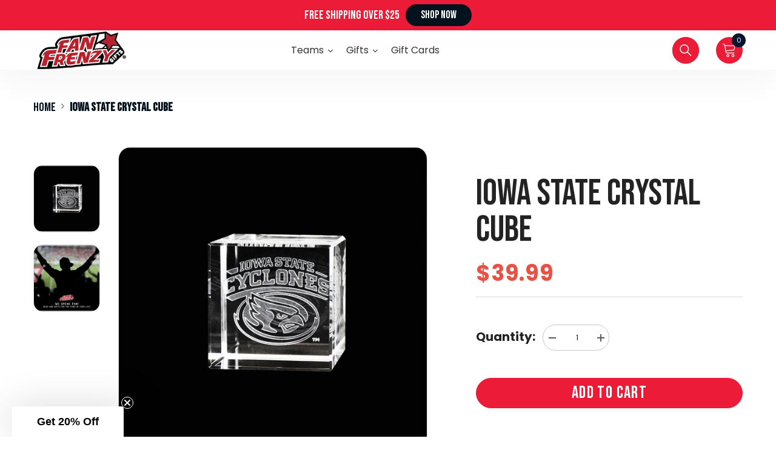

--- FILE ---
content_type: text/html; charset=utf-8
request_url: https://fanfrenzygifts.com/products/iowa-state-crystal-cube
body_size: 119501
content:
<!doctype html><html class="no-js" lang="en">
    <head>
<script type="text/javascript"> (function(a,b,c,d,e,f,g){e['ire_o']=c;e[c]=e[c]||function(){(e[c].a=e[c].a||[]).push(arguments)};f=d.createElement(b);g=d.getElementsByTagName(b)[0];f.async=1;f.src=a;g.parentNode.insertBefore(f,g);})('https://utt.impactcdn.com/A4242419-d9ee-413a-9ecc-11b744b524671.js','script','ire',document,window); ire('identify', {customerid: '' /*INSERT CUSTOMER ID*/, customeremail: '' /*INSERT SHA1 HASHED CUSTOMER EMAIL*/}); </script>
      
<!-- Google Tag Manager -->
<script>(function(w,d,s,l,i){w[l]=w[l]||[];w[l].push({'gtm.start':
new Date().getTime(),event:'gtm.js'});var f=d.getElementsByTagName(s)[0],
j=d.createElement(s),dl=l!='dataLayer'?'&l='+l:'';j.async=true;j.src=
'https://www.googletagmanager.com/gtm.js?id='+i+dl;f.parentNode.insertBefore(j,f);
})(window,document,'script','dataLayer','GTM-KKZT24JW');</script>
<!-- End Google Tag Manager -->
        <style id="w3_bg_load">div:not(.w3_bg), section:not(.w3_bg), iframelazy:not(.w3_bg){background-image:none !important;}</style>
<script>
	var w3_lazy_load_by_px = 200,
		blank_image_webp_url = "https://d2pk8plgu825qi.cloudfront.net/wp-content/uploads/blank.pngw3.webp",
		google_fonts_delay_load = 1e4,
		w3_mousemoveloadimg = !1,
		w3_page_is_scrolled = !1,
		w3_lazy_load_js = 1,
		w3_excluded_js = 0;
	class w3_loadscripts {
		constructor(e) {
			this.triggerEvents = e, this.eventOptions = {
				passive: !0
			}, this.userEventListener = this.triggerListener.bind(this), this.lazy_trigger, this.style_load_fired, this.lazy_scripts_load_fired = 0, this.scripts_load_fired = 0, this.scripts_load_fire = 0, this.excluded_js = w3_excluded_js, this.w3_lazy_load_js = w3_lazy_load_js, this.w3_fonts = "undefined" != typeof w3_googlefont ? w3_googlefont : [], this.w3_styles = [], this.w3_scripts = {
				normal: [],
				async: [],
				defer: [],
				lazy: []
			}, this.allJQueries = []
		}
		user_events_add(e) {
			this.triggerEvents.forEach(t => window.addEventListener(t, e.userEventListener, e.eventOptions))
		}
		user_events_remove(e) {
			this.triggerEvents.forEach(t => window.removeEventListener(t, e.userEventListener, e.eventOptions))
		}
		triggerListener_on_load() {
			"loading" === document.readyState ? document.addEventListener("DOMContentLoaded", this.load_resources.bind(this)) : this.load_resources()
		}
		triggerListener() {
			this.user_events_remove(this), this.lazy_scripts_load_fired = 1, this.add_html_class("w3_user"), "loading" === document.readyState ? (document.addEventListener("DOMContentLoaded", this.load_style_resources.bind(this)), this.scripts_load_fire || document.addEventListener("DOMContentLoaded", this.load_resources.bind(this))) : (this.load_style_resources(), this.scripts_load_fire || this.load_resources())
		}
		async load_style_resources() {
			this.style_load_fired || (this.style_load_fired = !0, this.register_styles(), document.getElementsByTagName("html")[0].setAttribute("data-css", this.w3_styles.length), document.getElementsByTagName("html")[0].setAttribute("data-css-loaded", 0), this.preload_scripts(this.w3_styles), this.load_styles_preloaded())
		}
		async load_styles_preloaded() {
			setTimeout(function(e) {
				document.getElementsByTagName("html")[0].classList.contains("css-preloaded") ? e.load_styles(e.w3_styles) : e.load_styles_preloaded()
			}, 200, this)
		}
		async load_resources() {
			this.scripts_load_fired || (this.scripts_load_fired = !0, this.hold_event_listeners(), this.exe_document_write(), this.register_scripts(), this.add_html_class("w3_start"), "function" == typeof w3_events_on_start_js && w3_events_on_start_js(), this.preload_scripts(this.w3_scripts.normal), this.preload_scripts(this.w3_scripts.defer), this.preload_scripts(this.w3_scripts.async), this.wnwAnalytics(), this.wnwBoomerang(), await this.load_scripts(this.w3_scripts.normal), await this.load_scripts(this.w3_scripts.defer), await this.load_scripts(this.w3_scripts.async), await this.execute_domcontentloaded(), await this.execute_window_load(), window.dispatchEvent(new Event("w3-scripts-loaded")), this.add_html_class("w3_js"), "function" == typeof w3_events_on_end_js && w3_events_on_end_js(), this.lazy_trigger = setInterval(this.w3_trigger_lazy_script, 500, this))
		}
		async w3_trigger_lazy_script(e) {
			e.lazy_scripts_load_fired && (await e.load_scripts(e.w3_scripts.lazy), e.add_html_class("jsload"), clearInterval(e.lazy_trigger))
		}
		add_html_class(e) {
			document.getElementsByTagName("html")[0].classList.add(e)
		}
		register_scripts() {
			document.querySelectorAll("script[type=lazyload_int]").forEach(e => {
				e.hasAttribute("data-src") ? e.hasAttribute("async") && !1 !== e.async ? this.w3_scripts.async.push(e) : e.hasAttribute("defer") && !1 !== e.defer || "module" === e.getAttribute("data-w3-type") ? this.w3_scripts.defer.push(e) : this.w3_scripts.normal.push(e) : this.w3_scripts.normal.push(e)
			}), document.querySelectorAll("script[type=lazyload_ext]").forEach(e => {
				this.w3_scripts.lazy.push(e)
			})
		}
		register_styles() {
			document.querySelectorAll("link[data-href]").forEach(e => {
				this.w3_styles.push(e)
			})
		}
		async execute_script(e) {
			return await this.repaint_frame(), new Promise(t => {
				let s = document.createElement("script"),
					a;
				[...e.attributes].forEach(e => {
					let t = e.nodeName;
					"type" !== t && "data-src" !== t && ("data-w3-type" === t && (t = "type", a = e.nodeValue), s.setAttribute(t, e.nodeValue))
				}), e.hasAttribute("data-src") ? (s.setAttribute("src", e.getAttribute("data-src")), s.addEventListener("load", t), s.addEventListener("error", t)) : (s.text = e.text, t()), null !== e.parentNode && e.parentNode.replaceChild(s, e)
			})
		}
		async execute_styles(e) {
			var t;
			let s;
			return t = e, void((s = document.createElement("link")).href = t.getAttribute("data-href"), s.rel = "stylesheet", document.head.appendChild(s), t.parentNode.removeChild(t))
		}
		async load_scripts(e) {
			let t = e.shift();
			return t ? (await this.execute_script(t), this.load_scripts(e)) : Promise.resolve()
		}
		async load_styles(e) {
			let t = e.shift();
			return t ? (this.execute_styles(t), this.load_styles(e)) : "loaded"
		}
		async load_fonts(e) {
			var t = document.createDocumentFragment();
			e.forEach(e => {
				let s = document.createElement("link");
				s.href = e, s.rel = "stylesheet", t.appendChild(s)
			}), setTimeout(function() {
				document.head.appendChild(t)
			}, google_fonts_delay_load)
		}
		preload_scripts(e) {
			var t = document.createDocumentFragment(),
				s = 0,
				a = this;
			[...e].forEach(i => {
				let r = i.getAttribute("data-src"),
					n = i.getAttribute("data-href");
				if (r) {
					let d = document.createElement("link");
					d.href = r, d.rel = "preload", d.as = "script", t.appendChild(d)
				} else if (n) {
					let l = document.createElement("link");
					l.href = n, l.rel = "preload", l.as = "style", s++, e.length == s && (l.dataset.last = 1), t.appendChild(l), l.onload = function() {
						fetch(this.href).then(e => e.blob()).then(e => {
							a.update_css_loader()
						}).catch(e => {
							a.update_css_loader()
						})
					}, l.onerror = function() {
						a.update_css_loader()
					}
				}
			}), document.head.appendChild(t)
		}
		update_css_loader() {
			document.getElementsByTagName("html")[0].setAttribute("data-css-loaded", parseInt(document.getElementsByTagName("html")[0].getAttribute("data-css-loaded")) + 1), document.getElementsByTagName("html")[0].getAttribute("data-css") == document.getElementsByTagName("html")[0].getAttribute("data-css-loaded") && document.getElementsByTagName("html")[0].classList.add("css-preloaded")
		}
		hold_event_listeners() {
			let e = {};

			function t(t, s) {
				! function(t) {
					function s(s) {
						return e[t].eventsToRewrite.indexOf(s) >= 0 ? "w3-" + s : s
					}
					e[t] || (e[t] = {
						originalFunctions: {
							add: t.addEventListener,
							remove: t.removeEventListener
						},
						eventsToRewrite: []
					}, t.addEventListener = function() {
						arguments[0] = s(arguments[0]), e[t].originalFunctions.add.apply(t, arguments)
					}, t.removeEventListener = function() {
						arguments[0] = s(arguments[0]), e[t].originalFunctions.remove.apply(t, arguments)
					})
				}(t), e[t].eventsToRewrite.push(s)
			}

			function s(e, t) {
				let s = e[t];
				Object.defineProperty(e, t, {
					get: () => s || function() {},
					set(a) {
						e["w3" + t] = s = a
					}
				})
			}
			t(document, "DOMContentLoaded"), t(window, "DOMContentLoaded"), t(window, "load"), t(window, "pageshow"), t(document, "readystatechange"), s(document, "onreadystatechange"), s(window, "onload"), s(window, "onpageshow")
		}
		hold_jquery(e) {
			let t = window.jQuery;
			Object.defineProperty(window, "jQuery", {
				get: () => t,
				set(s) {
					if (s && s.fn && !e.allJQueries.includes(s)) {
						s.fn.ready = s.fn.init.prototype.ready = function(t) {
							if (void 0 !== t) return e.scripts_load_fired ? e.domReadyFired ? t.bind(document)(s) : document.addEventListener("w3-DOMContentLoaded", () => t.bind(document)(s)) : t.bind(document)(s), s(document)
						};
						let a = s.fn.on;
						s.fn.on = s.fn.init.prototype.on = function() {
							if ("ready" == arguments[0]) {
								if (this[0] !== document) return a.apply(this, arguments), this;
								arguments[1].bind(document)(s)
							}
							if (this[0] === window) {
								function e(e) {
									return e.split(" ").map(e => "load" === e || 0 === e.indexOf("load.") ? "w3-jquery-load" : e).join(" ")
								}
								"string" == typeof arguments[0] || arguments[0] instanceof String ? arguments[0] = e(arguments[0]) : "object" == typeof arguments[0] && Object.keys(arguments[0]).forEach(t => {
									Object.assign(arguments[0], {
										[e(t)]: arguments[0][t]
									})[t]
								})
							}
							return a.apply(this, arguments), this
						}, e.allJQueries.push(s)
					}
					t = s
				}
			})
		}
		async execute_domcontentloaded() {
			this.domReadyFired = !0, await this.repaint_frame(), document.dispatchEvent(new Event("w3-DOMContentLoaded")), await this.repaint_frame(), window.dispatchEvent(new Event("w3-DOMContentLoaded")), await this.repaint_frame(), document.dispatchEvent(new Event("w3-readystatechange")), await this.repaint_frame(), document.w3onreadystatechange && document.w3onreadystatechange()
		}
		async execute_window_load() {
			await this.repaint_frame(), setTimeout(function() {
				window.dispatchEvent(new Event("w3-load"))
			}, 100), await this.repaint_frame(), window.w3onload && window.w3onload(), await this.repaint_frame(), this.allJQueries.forEach(e => e(window).trigger("w3-jquery-load")), window.dispatchEvent(new Event("w3-pageshow")), await this.repaint_frame(), window.w3onpageshow && window.w3onpageshow()
		}
		exe_document_write() {
			let e = new Map;
			document.write = document.writeln = function(t) {
				let s = document.currentScript,
					a = document.createRange(),
					i = s.parentElement,
					r = e.get(s);
				void 0 === r && (r = s.nextSibling, e.set(s, r));
				let n = document.createDocumentFragment();
				a.setStart(n, 0), n.appendChild(a.createContextualFragment(t)), i.insertBefore(n, r)
			}
		}
		async repaint_frame() {
			return new Promise(e => requestAnimationFrame(e))
		}
		static execute() {
			let e = new w3_loadscripts(["keydown", "mousemove", "touchmove", "touchstart", "touchend", "wheel"]);
			e.load_fonts(e.w3_fonts), e.user_events_add(e), e.excluded_js || e.hold_jquery(e), e.w3_lazy_load_js || (e.scripts_load_fire = 1, e.triggerListener_on_load());
			let t = setInterval(function e(s) {
				null != document.body && (document.body.getBoundingClientRect().top < -30 && s.triggerListener(), clearInterval(t))
			}, 500, e)
		}
        static run() {
            let e = new w3_loadscripts(["keydown", "mousemove", "touchmove", "touchstart", "touchend", "wheel"]);
            e.load_fonts(e.w3_fonts), e.user_events_add(e), e.excluded_js || e.hold_jquery(e), e.w3_lazy_load_js || (e.scripts_load_fire = 1, e.triggerListener_on_load());
            e.triggerListener();
        }
		wnwAnalytics() {
			document.querySelectorAll(".analytics").forEach(function(e) {
				trekkie.integrations = !1;
				var t = document.createElement("script");
				t.innerHTML = e.innerHTML, e.parentNode.insertBefore(t, e.nextSibling), e.parentNode.removeChild(e)
			})
		}
		wnwBoomerang() {
			document.querySelectorAll(".boomerang").forEach(function(e) {
				window.BOOMR.version = !1;
				var t = document.createElement("script");
				t.innerHTML = e.innerHTML, e.parentNode.insertBefore(t, e.nextSibling), e.parentNode.removeChild(e)
			})
            setTimeout(function() {
    			document.querySelectorAll(".critical2").forEach(function(a) {
    				a.remove();
    			});
  			}, 8000);
		}
	}
	setTimeout(function() {
		w3_loadscripts.execute();
    },1000);
</script>
        <meta charset="utf-8">
        <meta http-equiv="X-UA-Compatible" content="IE=edge">
        <meta name="viewport" content="width=device-width,initial-scale=1">
        <meta name="theme-color" content="">
        <link rel="canonical" href="https://fanfrenzygifts.com/products/iowa-state-crystal-cube">
        <link rel="canonical" href="https://fanfrenzygifts.com/products/iowa-state-crystal-cube" canonical-shop-url="https://fanfrenzygifts.com/"><link rel="shortcut icon" href="//fanfrenzygifts.com/cdn/shop/files/Untitled_design_18_32x32.png?v=1690396678" type="image/png"><link rel="preconnect" href="https://cdn.shopify.com" crossorigin>
        <title>Iowa State University Cyclones Laser Engraved Logo Crystal Cube
 &ndash; Fan Frenzy Gifts</title>
        
            <meta name="description" content="Show off your Iowa State University Cyclones spirit with this officially licensed Laser Engraved Crystal Cubes from Fan Frenzy Gifts. The Laser Engraved Crystal Cubes is made of material. With its NCAA branding, it&#39;s a great addition to any Cyclones fan&#39;s collection. The keytag has a size of 2.4 IN x 2.4 IN x 2.4 IN in">
        
        

<meta property="og:site_name" content="Fan Frenzy Gifts">
<meta property="og:url" content="https://fanfrenzygifts.com/products/iowa-state-crystal-cube">
<meta property="og:title" content="Iowa State University Cyclones Laser Engraved Logo Crystal Cube">
<meta property="og:type" content="product">
<meta property="og:description" content="Show off your Iowa State University Cyclones spirit with this officially licensed Laser Engraved Crystal Cubes from Fan Frenzy Gifts. The Laser Engraved Crystal Cubes is made of material. With its NCAA branding, it&#39;s a great addition to any Cyclones fan&#39;s collection. The keytag has a size of 2.4 IN x 2.4 IN x 2.4 IN in"><meta property="og:image" content="http://fanfrenzygifts.com/cdn/shop/files/42077-cube-shopify-collection.jpg?v=1742925808">
  <meta property="og:image:secure_url" content="https://fanfrenzygifts.com/cdn/shop/files/42077-cube-shopify-collection.jpg?v=1742925808">
  <meta property="og:image:width" content="1000">
  <meta property="og:image:height" content="1000"><meta property="og:price:amount" content="39.99">
  <meta property="og:price:currency" content="USD"><meta name="twitter:site" content="@#"><meta name="twitter:card" content="summary_large_image">
<meta name="twitter:title" content="Iowa State University Cyclones Laser Engraved Logo Crystal Cube">
<meta name="twitter:description" content="Show off your Iowa State University Cyclones spirit with this officially licensed Laser Engraved Crystal Cubes from Fan Frenzy Gifts. The Laser Engraved Crystal Cubes is made of material. With its NCAA branding, it&#39;s a great addition to any Cyclones fan&#39;s collection. The keytag has a size of 2.4 IN x 2.4 IN x 2.4 IN in">


              <script>window.performance && window.performance.mark && window.performance.mark('shopify.content_for_header.start');</script><meta name="google-site-verification" content="vtJpp8GO1fU4H8ItU_afcLpQvlF-zwKU4NK2gEsgH_4">
<meta name="facebook-domain-verification" content="09kax38o77oxxngcqn4u59cjyf9k03">
<meta name="google-site-verification" content="ArpurQOBm8ARdEdK4VhpzL2GYqFnVBYPsjjtHIeiRnc">
<meta name="google-site-verification" content="FWYtzbhqArffONYHgeYW6CQZR0E8-AomD0I-9MVfHog">
<meta id="shopify-digital-wallet" name="shopify-digital-wallet" content="/16274522212/digital_wallets/dialog">
<meta name="shopify-checkout-api-token" content="fb9c6d13e367df685fd9e7b0a364c99f">
<meta id="in-context-paypal-metadata" data-shop-id="16274522212" data-venmo-supported="false" data-environment="production" data-locale="en_US" data-paypal-v4="true" data-currency="USD">
<link rel="alternate" type="application/json+oembed" href="https://fanfrenzygifts.com/products/iowa-state-crystal-cube.oembed">
<script async="async" data-src="/checkouts/internal/preloads.js?locale=en-US"></script>
<link rel="preconnect" href="https://shop.app" crossorigin="anonymous">
<script async="async" data-src="https://shop.app/checkouts/internal/preloads.js?locale=en-US&shop_id=16274522212" crossorigin="anonymous"></script>
<script id="apple-pay-shop-capabilities" type="application/json">{"shopId":16274522212,"countryCode":"US","currencyCode":"USD","merchantCapabilities":["supports3DS"],"merchantId":"gid:\/\/shopify\/Shop\/16274522212","merchantName":"Fan Frenzy Gifts","requiredBillingContactFields":["postalAddress","email"],"requiredShippingContactFields":["postalAddress","email"],"shippingType":"shipping","supportedNetworks":["visa","masterCard","amex","discover","elo","jcb"],"total":{"type":"pending","label":"Fan Frenzy Gifts","amount":"1.00"},"shopifyPaymentsEnabled":true,"supportsSubscriptions":true}</script>
<script id="shopify-features" type="application/json">{"accessToken":"fb9c6d13e367df685fd9e7b0a364c99f","betas":["rich-media-storefront-analytics"],"domain":"fanfrenzygifts.com","predictiveSearch":true,"shopId":16274522212,"locale":"en"}</script>
<script>var Shopify = Shopify || {};
Shopify.shop = "fan-frenzy-gifts.myshopify.com";
Shopify.locale = "en";
Shopify.currency = {"active":"USD","rate":"1.0"};
Shopify.country = "US";
Shopify.theme = {"name":"Fan-Frenzy-2.0.7 LP","id":163351658793,"schema_name":"fanfrenzygifts","schema_version":"6.4.0","theme_store_id":null,"role":"main"};
Shopify.theme.handle = "null";
Shopify.theme.style = {"id":null,"handle":null};
Shopify.cdnHost = "fanfrenzygifts.com/cdn";
Shopify.routes = Shopify.routes || {};
Shopify.routes.root = "/";</script>
<script type="module">!function(o){(o.Shopify=o.Shopify||{}).modules=!0}(window);</script>
<script>!function(o){function n(){var o=[];function n(){o.push(Array.prototype.slice.apply(arguments))}return n.q=o,n}var t=o.Shopify=o.Shopify||{};t.loadFeatures=n(),t.autoloadFeatures=n()}(window);</script>
<script>
  window.ShopifyPay = window.ShopifyPay || {};
  window.ShopifyPay.apiHost = "shop.app\/pay";
  window.ShopifyPay.redirectState = null;
</script>
<script id="shop-js-analytics" type="application/json">{"pageType":"product"}</script>
<script type="lazyload_int" async type="module" data-src="//fanfrenzygifts.com/cdn/shopifycloud/shop-js/modules/v2/client.init-shop-cart-sync_BApSsMSl.en.esm.js"></script>
<script type="lazyload_int" async type="module" data-src="//fanfrenzygifts.com/cdn/shopifycloud/shop-js/modules/v2/chunk.common_CBoos6YZ.esm.js"></script>
<script type="module">
  await import("//fanfrenzygifts.com/cdn/shopifycloud/shop-js/modules/v2/client.init-shop-cart-sync_BApSsMSl.en.esm.js");
await import("//fanfrenzygifts.com/cdn/shopifycloud/shop-js/modules/v2/chunk.common_CBoos6YZ.esm.js");

  window.Shopify.SignInWithShop?.initShopCartSync?.({"fedCMEnabled":true,"windoidEnabled":true});

</script>
<script type="lazyload_int" async type="module" data-src="//fanfrenzygifts.com/cdn/shopifycloud/shop-js/modules/v2/client.payment-terms_BHOWV7U_.en.esm.js"></script>
<script type="lazyload_int" async type="module" data-src="//fanfrenzygifts.com/cdn/shopifycloud/shop-js/modules/v2/chunk.common_CBoos6YZ.esm.js"></script>
<script type="lazyload_int" async type="module" data-src="//fanfrenzygifts.com/cdn/shopifycloud/shop-js/modules/v2/chunk.modal_Bu1hFZFC.esm.js"></script>
<script type="module">
  await import("//fanfrenzygifts.com/cdn/shopifycloud/shop-js/modules/v2/client.payment-terms_BHOWV7U_.en.esm.js");
await import("//fanfrenzygifts.com/cdn/shopifycloud/shop-js/modules/v2/chunk.common_CBoos6YZ.esm.js");
await import("//fanfrenzygifts.com/cdn/shopifycloud/shop-js/modules/v2/chunk.modal_Bu1hFZFC.esm.js");

  
</script>
<script>
  window.Shopify = window.Shopify || {};
  if (!window.Shopify.featureAssets) window.Shopify.featureAssets = {};
  window.Shopify.featureAssets['shop-js'] = {"shop-cart-sync":["modules/v2/client.shop-cart-sync_DJczDl9f.en.esm.js","modules/v2/chunk.common_CBoos6YZ.esm.js"],"init-fed-cm":["modules/v2/client.init-fed-cm_BzwGC0Wi.en.esm.js","modules/v2/chunk.common_CBoos6YZ.esm.js"],"init-windoid":["modules/v2/client.init-windoid_BS26ThXS.en.esm.js","modules/v2/chunk.common_CBoos6YZ.esm.js"],"shop-cash-offers":["modules/v2/client.shop-cash-offers_DthCPNIO.en.esm.js","modules/v2/chunk.common_CBoos6YZ.esm.js","modules/v2/chunk.modal_Bu1hFZFC.esm.js"],"shop-button":["modules/v2/client.shop-button_D_JX508o.en.esm.js","modules/v2/chunk.common_CBoos6YZ.esm.js"],"init-shop-email-lookup-coordinator":["modules/v2/client.init-shop-email-lookup-coordinator_DFwWcvrS.en.esm.js","modules/v2/chunk.common_CBoos6YZ.esm.js"],"shop-toast-manager":["modules/v2/client.shop-toast-manager_tEhgP2F9.en.esm.js","modules/v2/chunk.common_CBoos6YZ.esm.js"],"shop-login-button":["modules/v2/client.shop-login-button_DwLgFT0K.en.esm.js","modules/v2/chunk.common_CBoos6YZ.esm.js","modules/v2/chunk.modal_Bu1hFZFC.esm.js"],"avatar":["modules/v2/client.avatar_BTnouDA3.en.esm.js"],"init-shop-cart-sync":["modules/v2/client.init-shop-cart-sync_BApSsMSl.en.esm.js","modules/v2/chunk.common_CBoos6YZ.esm.js"],"pay-button":["modules/v2/client.pay-button_BuNmcIr_.en.esm.js","modules/v2/chunk.common_CBoos6YZ.esm.js"],"init-shop-for-new-customer-accounts":["modules/v2/client.init-shop-for-new-customer-accounts_DrjXSI53.en.esm.js","modules/v2/client.shop-login-button_DwLgFT0K.en.esm.js","modules/v2/chunk.common_CBoos6YZ.esm.js","modules/v2/chunk.modal_Bu1hFZFC.esm.js"],"init-customer-accounts-sign-up":["modules/v2/client.init-customer-accounts-sign-up_TlVCiykN.en.esm.js","modules/v2/client.shop-login-button_DwLgFT0K.en.esm.js","modules/v2/chunk.common_CBoos6YZ.esm.js","modules/v2/chunk.modal_Bu1hFZFC.esm.js"],"shop-follow-button":["modules/v2/client.shop-follow-button_C5D3XtBb.en.esm.js","modules/v2/chunk.common_CBoos6YZ.esm.js","modules/v2/chunk.modal_Bu1hFZFC.esm.js"],"checkout-modal":["modules/v2/client.checkout-modal_8TC_1FUY.en.esm.js","modules/v2/chunk.common_CBoos6YZ.esm.js","modules/v2/chunk.modal_Bu1hFZFC.esm.js"],"init-customer-accounts":["modules/v2/client.init-customer-accounts_C0Oh2ljF.en.esm.js","modules/v2/client.shop-login-button_DwLgFT0K.en.esm.js","modules/v2/chunk.common_CBoos6YZ.esm.js","modules/v2/chunk.modal_Bu1hFZFC.esm.js"],"lead-capture":["modules/v2/client.lead-capture_Cq0gfm7I.en.esm.js","modules/v2/chunk.common_CBoos6YZ.esm.js","modules/v2/chunk.modal_Bu1hFZFC.esm.js"],"shop-login":["modules/v2/client.shop-login_BmtnoEUo.en.esm.js","modules/v2/chunk.common_CBoos6YZ.esm.js","modules/v2/chunk.modal_Bu1hFZFC.esm.js"],"payment-terms":["modules/v2/client.payment-terms_BHOWV7U_.en.esm.js","modules/v2/chunk.common_CBoos6YZ.esm.js","modules/v2/chunk.modal_Bu1hFZFC.esm.js"]};
</script>
<script>(function() {
  var isLoaded = false;
  function asyncLoad() {
    if (isLoaded) return;
    isLoaded = true;
    var urls = ["https:\/\/api-pixels.easyadsapp.com\/storefront.js?eid=0.8282979308995417\u0026shop=fan-frenzy-gifts.myshopify.com","https:\/\/dr4qe3ddw9y32.cloudfront.net\/awin-shopify-integration-code.js?aid=118973\u0026v=shopifyApp_5.2.5\u0026ts=1765312316765\u0026shop=fan-frenzy-gifts.myshopify.com"];
    for (var i = 0; i < urls.length; i++) {
      var s = document.createElement('script');
      s.type = 'text/javascript';
      s.async = true;
      s.src = urls[i];
      var x = document.getElementsByTagName('script')[0];
      x.parentNode.insertBefore(s, x);
    }
  };
  if(window.attachEvent) {
    window.attachEvent('onload', asyncLoad);
  } else {
    window.addEventListener('w3-DOMContentLoaded', asyncLoad, false);
  }
})();</script>
<script id="__st">var __st={"a":16274522212,"offset":-25200,"reqid":"223c944d-d6cc-4b5c-a274-add6e8614a68-1768900101","pageurl":"fanfrenzygifts.com\/products\/iowa-state-crystal-cube","u":"72fa2633b2b8","p":"product","rtyp":"product","rid":2381253312612};</script>
<script>window.ShopifyPaypalV4VisibilityTracking = true;</script>
<script id="captcha-bootstrap">!function(){'use strict';const t='contact',e='account',n='new_comment',o=[[t,t],['blogs',n],['comments',n],[t,'customer']],c=[[e,'customer_login'],[e,'guest_login'],[e,'recover_customer_password'],[e,'create_customer']],r=t=>t.map((([t,e])=>`form[action*='/${t}']:not([data-nocaptcha='true']) input[name='form_type'][value='${e}']`)).join(','),a=t=>()=>t?[...document.querySelectorAll(t)].map((t=>t.form)):[];function s(){const t=[...o],e=r(t);return a(e)}const i='password',u='form_key',d=['recaptcha-v3-token','g-recaptcha-response','h-captcha-response',i],f=()=>{try{return window.sessionStorage}catch{return}},m='__shopify_v',_=t=>t.elements[u];function p(t,e,n=!1){try{const o=window.sessionStorage,c=JSON.parse(o.getItem(e)),{data:r}=function(t){const{data:e,action:n}=t;return t[m]||n?{data:e,action:n}:{data:t,action:n}}(c);for(const[e,n]of Object.entries(r))t.elements[e]&&(t.elements[e].value=n);n&&o.removeItem(e)}catch(o){console.error('form repopulation failed',{error:o})}}const l='form_type',E='cptcha';function T(t){t.dataset[E]=!0}const w=window,h=w.document,L='Shopify',v='ce_forms',y='captcha';let A=!1;((t,e)=>{const n=(g='f06e6c50-85a8-45c8-87d0-21a2b65856fe',I='https://cdn.shopify.com/shopifycloud/storefront-forms-hcaptcha/ce_storefront_forms_captcha_hcaptcha.v1.5.2.iife.js',D={infoText:'Protected by hCaptcha',privacyText:'Privacy',termsText:'Terms'},(t,e,n)=>{const o=w[L][v],c=o.bindForm;if(c)return c(t,g,e,D).then(n);var r;o.q.push([[t,g,e,D],n]),r=I,A||(h.body.append(Object.assign(h.createElement('script'),{id:'captcha-provider',async:!0,src:r})),A=!0)});var g,I,D;w[L]=w[L]||{},w[L][v]=w[L][v]||{},w[L][v].q=[],w[L][y]=w[L][y]||{},w[L][y].protect=function(t,e){n(t,void 0,e),T(t)},Object.freeze(w[L][y]),function(t,e,n,w,h,L){const[v,y,A,g]=function(t,e,n){const i=e?o:[],u=t?c:[],d=[...i,...u],f=r(d),m=r(i),_=r(d.filter((([t,e])=>n.includes(e))));return[a(f),a(m),a(_),s()]}(w,h,L),I=t=>{const e=t.target;return e instanceof HTMLFormElement?e:e&&e.form},D=t=>v().includes(t);t.addEventListener('submit',(t=>{const e=I(t);if(!e)return;const n=D(e)&&!e.dataset.hcaptchaBound&&!e.dataset.recaptchaBound,o=_(e),c=g().includes(e)&&(!o||!o.value);(n||c)&&t.preventDefault(),c&&!n&&(function(t){try{if(!f())return;!function(t){const e=f();if(!e)return;const n=_(t);if(!n)return;const o=n.value;o&&e.removeItem(o)}(t);const e=Array.from(Array(32),(()=>Math.random().toString(36)[2])).join('');!function(t,e){_(t)||t.append(Object.assign(document.createElement('input'),{type:'hidden',name:u})),t.elements[u].value=e}(t,e),function(t,e){const n=f();if(!n)return;const o=[...t.querySelectorAll(`input[type='${i}']`)].map((({name:t})=>t)),c=[...d,...o],r={};for(const[a,s]of new FormData(t).entries())c.includes(a)||(r[a]=s);n.setItem(e,JSON.stringify({[m]:1,action:t.action,data:r}))}(t,e)}catch(e){console.error('failed to persist form',e)}}(e),e.submit())}));const S=(t,e)=>{t&&!t.dataset[E]&&(n(t,e.some((e=>e===t))),T(t))};for(const o of['focusin','change'])t.addEventListener(o,(t=>{const e=I(t);D(e)&&S(e,y())}));const B=e.get('form_key'),M=e.get(l),P=B&&M;t.addEventListener('w3-DOMContentLoaded',(()=>{const t=y();if(P)for(const e of t)e.elements[l].value===M&&p(e,B);[...new Set([...A(),...v().filter((t=>'true'===t.dataset.shopifyCaptcha))])].forEach((e=>S(e,t)))}))}(h,new URLSearchParams(w.location.search),n,t,e,['guest_login'])})(!0,!0)}();</script>
<script integrity="sha256-4kQ18oKyAcykRKYeNunJcIwy7WH5gtpwJnB7kiuLZ1E=" data-source-attribution="shopify.loadfeatures" type="lazyload_int" data-src="//fanfrenzygifts.com/cdn/shopifycloud/storefront/assets/storefront/load_feature-a0a9edcb.js" crossorigin="anonymous"></script>
<script crossorigin="anonymous" type="lazyload_int" data-src="//fanfrenzygifts.com/cdn/shopifycloud/storefront/assets/shopify_pay/storefront-65b4c6d7.js?v=20250812"></script>
<script data-source-attribution="shopify.dynamic_checkout.dynamic.init">var Shopify=Shopify||{};Shopify.PaymentButton=Shopify.PaymentButton||{isStorefrontPortableWallets:!0,init:function(){window.Shopify.PaymentButton.init=function(){};var t=document.createElement("script");t.src="https://fanfrenzygifts.com/cdn/shopifycloud/portable-wallets/latest/portable-wallets.en.js",t.type="module",document.head.appendChild(t)}};
</script>
<script data-source-attribution="shopify.dynamic_checkout.buyer_consent">
  function portableWalletsHideBuyerConsent(e){var t=document.getElementById("shopify-buyer-consent"),n=document.getElementById("shopify-subscription-policy-button");t&&n&&(t.classList.add("hidden"),t.setAttribute("aria-hidden","true"),n.removeEventListener("click",e))}function portableWalletsShowBuyerConsent(e){var t=document.getElementById("shopify-buyer-consent"),n=document.getElementById("shopify-subscription-policy-button");t&&n&&(t.classList.remove("hidden"),t.removeAttribute("aria-hidden"),n.addEventListener("click",e))}window.Shopify?.PaymentButton&&(window.Shopify.PaymentButton.hideBuyerConsent=portableWalletsHideBuyerConsent,window.Shopify.PaymentButton.showBuyerConsent=portableWalletsShowBuyerConsent);
</script>
<script data-source-attribution="shopify.dynamic_checkout.cart.bootstrap">document.addEventListener("w3-DOMContentLoaded",(function(){function t(){return document.querySelector("shopify-accelerated-checkout-cart, shopify-accelerated-checkout")}if(t())Shopify.PaymentButton.init();else{new MutationObserver((function(e,n){t()&&(Shopify.PaymentButton.init(),n.disconnect())})).observe(document.body,{childList:!0,subtree:!0})}}));
</script>
<link id="shopify-accelerated-checkout-styles" rel="stylesheet" media="screen" href="https://fanfrenzygifts.com/cdn/shopifycloud/portable-wallets/latest/accelerated-checkout-backwards-compat.css" crossorigin="anonymous">
<style id="shopify-accelerated-checkout-cart">
        #shopify-buyer-consent {
  margin-top: 1em;
  display: inline-block;
  width: 100%;
}

#shopify-buyer-consent.hidden {
  display: none;
}

#shopify-subscription-policy-button {
  background: none;
  border: none;
  padding: 0;
  text-decoration: underline;
  font-size: inherit;
  cursor: pointer;
}

#shopify-subscription-policy-button::before {
  box-shadow: none;
}

      </style>

<script>window.performance && window.performance.mark && window.performance.mark('shopify.content_for_header.end');</script>
              <script>var trekkie=[];trekkie.integrations=!0;window.BOOMR={},window.BOOMR.version=true;</script><style>
    @import url('https://fonts.googleapis.com/css?family=Poppins:300,300i,400,400i,500,500i,600,600i,700,700i,800,800i&display=swap');
                

          @import url('https://fonts.googleapis.com/css?family=Bebas+Neue:300,300i,400,400i,500,500i,600,600i,700,700i,800,800i&display=swap');
                    
          
    

    :root {
        /* Settings Body */
        
            --font-body-family: Poppins;
        
        --font-body-size: 13px;
        --font-body-weight: 400;
        --body-line-height: 22px;
        --body-letter-spacing: ;

        /* Settings Heading */
        
            --font-heading-family: Bebas Neue;
        
        --font-heading-size: 16px;
        --font-heading-weight: 400;
        --font-heading-style: normal;
        --heading-line-height: 24px;
        --heading-letter-spacing: .05em;
        --heading-text-transform: uppercase;
        --heading-border-height: 2px;

        /* Settings Navigation */
        /* Menu Lv1 */
        
            --font-menu-lv1-family: Bebas Neue;
        
        --font-menu-lv1-size: 20px;
        --font-menu-lv1-weight: 400;
        --menu-lv1-line-height: 22px;
        --menu-lv1-letter-spacing: .05em;
        --menu-lv1-text-transform: uppercase;

        /* Menu Lv2 */
        
            --font-menu-lv2-family: Bebas Neue;
        
        --font-menu-lv2-size: 12px;
        --font-menu-lv2-weight: 400;
        --menu-lv2-line-height: 22px;
        --menu-lv2-letter-spacing: .02em;
        --menu-lv2-text-transform: capitalize;

        /* Menu Lv3 */
        
            --font-menu-lv3-family: Bebas Neue;
        
        --font-menu-lv3-size: 12px;
        --font-menu-lv3-weight: 400;
        --menu-lv3-line-height: 22px;
        --menu-lv3-letter-spacing: .02em;
        --menu-lv3-text-transform: capitalize;

        /* Mega Menu Lv2 */
        
            --font-mega-menu-lv2-family: Poppins;
        
        --font-mega-menu-lv2-size: 12px;
        --font-mega-menu-lv2-weight: 600;
        --font-mega-menu-lv2-style: normal;
        --mega-menu-lv2-line-height: 22px;
        --mega-menu-lv2-letter-spacing: .02em;
        --mega-menu-lv2-text-transform: uppercase;

        /* Mega Menu Lv3 */
        
            --font-mega-menu-lv3-family: Poppins;
        
        --font-mega-menu-lv3-size: 12px;
        --font-mega-menu-lv3-weight: 400;
        --mega-menu-lv3-line-height: 22px;
        --mega-menu-lv3-letter-spacing: .02em;
        --mega-menu-lv3-text-transform: capitalize;

        /* Product Card Title */--product-title-font: Bebas Neue;--product-title-font-size : 24px;
        --product-title-font-weight : 400;
        --product-title-line-height: 28px;
        --product-title-letter-spacing: .02em;
        --product-title-line-text : 2;
        --product-title-text-transform : uppercase;
        --product-title-margin-bottom: 10px;

        /* Product Card Vendor */--product-vendor-font: Poppins;--product-vendor-font-size : 12px;
        --product-vendor-font-weight : 400;
        --product-vendor-font-style : normal;
        --product-vendor-line-height: 22px;
        --product-vendor-letter-spacing: .02em;
        --product-vendor-text-transform : uppercase;
        --product-vendor-margin-bottom: 0px;

        /* Product Card Price */--product-price-font: Poppins;--product-price-font-size : 18px;
        --product-price-font-weight : 600;
        --product-price-line-height: 22px;
        --product-price-letter-spacing: .02em;
        --product-price-margin-top: 0px;
        --product-price-margin-bottom: 13px;

        /* Product Card Badge */--badge-font: Poppins;--badge-font-size : 12px;
        --badge-font-weight : 400;
        --badge-text-transform : capitalize;
        --badge-letter-spacing: .02em;
        --badge-line-height: 20px;
        --badge-border-radius: 0px;
        --badge-padding-top: 0px;
        --badge-padding-bottom: 0px;
        --badge-padding-left-right: 8px;
        --badge-postion-top: 0px;
        --badge-postion-left-right: 0px;

        /* Product Quickview */
        --product-quickview-font-size : 12px;
        --product-quickview-line-height: 23px;
        --product-quickview-border-radius: 1px;
        --product-quickview-padding-top: 0px;
        --product-quickview-padding-bottom: 0px;
        --product-quickview-padding-left-right: 7px;
        --product-quickview-sold-out-product: #e95144;--product-quickview-box-shadow: none;/* Blog Card Tile */--blog-title-font: Bebas Neue;--blog-title-font-size : 20px;
        --blog-title-font-weight : 700;
        --blog-title-line-height: 29px;
        --blog-title-letter-spacing: .09em;
        --blog-title-text-transform : uppercase;

        /* Blog Card Info (Date, Author) */--blog-info-font: Poppins;--blog-info-font-size : 14px;
        --blog-info-font-weight : 400;
        --blog-info-line-height: 20px;
        --blog-info-letter-spacing: .02em;
        --blog-info-text-transform : uppercase;

        /* Button 1 */--btn-1-font-family: Bebas Neue;--btn-1-font-size: 20px;
        --btn-1-font-weight: 400;
        --btn-1-text-transform: uppercase;
        --btn-1-line-height: 22px;
        --btn-1-letter-spacing: .05em;
        --btn-1-text-align: center;
        --btn-1-border-radius: 30px;
        --btn-1-border-width: 1px;
        --btn-1-border-style: solid;
        --btn-1-padding-top: 10px;
        --btn-1-padding-bottom: 10px;
        --btn-1-horizontal-length: 0px;
        --btn-1-vertical-length: 0px;
        --btn-1-blur-radius: 0px;
        --btn-1-spread: 0px;
        
        
        
          --btn-1-all-bg-opacity-hover: rgba(0, 0, 0, 0.5);
        
        
            --btn-1-inset: ;
        

        /* Button 2 */--btn-2-font-family: Bebas Neue;--btn-2-font-size: 18px;
        --btn-2-font-weight: 700;
        --btn-2-text-transform: uppercase;
        --btn-2-line-height: 23px;
        --btn-2-letter-spacing: .05em;
        --btn-2-text-align: right;
        --btn-2-border-radius: 6px;
        --btn-2-border-width: 1px;
        --btn-2-border-style: solid;
        --btn-2-padding-top: 20px;
        --btn-2-padding-bottom: 20px;
        --btn-2-horizontal-length: 4px;
        --btn-2-vertical-length: 4px;
        --btn-2-blur-radius: 7px;
        --btn-2-spread: 0px;
        
        
          --btn-2-all-bg-opacity: rgba(25, 145, 226, 0.5);
        
        
          --btn-2-all-bg-opacity-hover: rgba(0, 0, 0, 0.5);
        
        
            --btn-2-inset: ;
        

        /* Button 3 */--btn-3-font-family: Poppins;--btn-3-font-size: 14px;
        --btn-3-font-weight: 700;
        --btn-3-text-transform: uppercase;
        --btn-3-line-height: 22px;
        --btn-3-letter-spacing: .05em;
        --btn-3-text-align: center;
        --btn-3-border-radius: 0px;
        --btn-3-border-width: 1px;
        --btn-3-border-style: solid;
        --btn-3-padding-top: 10px;
        --btn-3-padding-bottom: 10px;
        --btn-3-horizontal-length: 0px;
        --btn-3-vertical-length: 0px;
        --btn-3-blur-radius: 0px;
        --btn-3-spread: 0px;
        
        
          --btn-3-all-bg-opacity: rgba(0, 0, 0, 0.1);
        
        
          --btn-3-all-bg-opacity-hover: rgba(0, 0, 0, 0.1);
        

        
            --btn-3-inset: ;
        

        /* Footer Heading */--footer-heading-font-family: Bebas Neue;--footer-heading-font-size : 26px;
        --footer-heading-font-weight : 400;
        --footer-heading-line-height : 22px;
        --footer-heading-letter-spacing : .05em;
        --footer-heading-text-transform : uppercase;

        /* Footer Link */--footer-link-font-family: Poppins;--footer-link-font-size : 12px;
        --footer-link-font-weight : 400;
        --footer-link-line-height : 28px;
        --footer-link-letter-spacing : .02em;
        --footer-link-text-transform : capitalize;

        /* Page Title */
        
            --font-page-title-family: Poppins;
        
        --font-page-title-size: 20px;
        --font-page-title-weight: 700;
        --font-page-title-style: normal;
        --page-title-line-height: 20px;
        --page-title-letter-spacing: .05em;
        --page-title-text-transform: uppercase;

        /* Font Product Tab Title */
        --font-tab-type-1: Poppins;
        --font-tab-type-2: Bebas Neue;

        /* Text Size */
        --text-size-font-size : 10px;
        --text-size-font-weight : 400;
        --text-size-line-height : 22px;
        --text-size-letter-spacing : 0;
        --text-size-text-transform : uppercase;
        --text-size-color : #787878;

        /* Font Weight */
        --font-weight-normal: 400;
        --font-weight-medium: 500;
        --font-weight-semibold: 600;
        --font-weight-bold: 700;
        --font-weight-bolder: 800;
        --font-weight-black: 900;

        /* Radio Button */
        --form-label-checkbox-before-bg: #fff;
        --form-label-checkbox-before-border: #cecece;
        --form-label-checkbox-before-bg-checked: #000;

        /* Conatiner */
        --header-custom-width-container: 1600px;
        --body-custom-width-container: 1600px;
        --footer-custom-width-container: 1600px;

        /* Layout Boxed */
        --color-background-layout-boxed: #f8f8f8;/* Arrow */
        --position-horizontal-slick-arrow: 0;

        /* General Color*/
        --color-text: #232323;
        --color-text2: #969696;
        --color-global: #232323;
        --color-white: #FFFFFF;
        --color-grey: #868686;
        --color-black: #202020;
        --color-base-text-rgb: 35, 35, 35;
        --color-base-text2-rgb: 150, 150, 150;
        --color-background: #ffffff;
        --color-background-rgb: 255, 255, 255;
        --color-background-overylay: rgba(255, 255, 255, 0.9);
        --color-base-accent-text: ;
        --color-base-accent-1: ;
        --color-base-accent-2: ;
        --color-link: #232323;
        --color-link-hover: #232323;
        --color-error: #D93333;
        --color-error-bg: #FCEEEE;
        --color-success: #5A5A5A;
        --color-success-bg: #DFF0D8;
        --color-info: #202020;
        --color-info-bg: #FFF2DD;
        --color-link-underline: rgba(35, 35, 35, 0.5);

        --color-breadcrumb: #999999;
        --colors-breadcrumb-hover: #232323;
        --colors-breadcrumb-active: #999999;

        --border-global: #e6e6e6;
        --bg-global: #fafafa;

        --bg-planceholder: #fafafa;

        --color-warning: #fff;
        --bg-warning: #e0b252;

        --color-background-10 : #e9e9e9;
        --color-background-20 : #d3d3d3;
        --color-background-30 : #bdbdbd;
        --color-background-50 : #919191;
        --color-background-global : #919191;

        /* Arrow Color */
        --arrow-color: #323232;
        --arrow-background-color: #fff;
        --arrow-border-color: #ccc;
        --arrow-color-hover: #323232;
        --arrow-background-color-hover: #f8f8f8;
        --arrow-border-color-hover: #f8f8f8;

        --arrow-width: 35px;
        --arrow-height: 35px;
        --arrow-size: px;
        --arrow-size-icon: 17px;
        --arrow-border-radius: 50%;
        --arrow-border-width: 1px;

        /* Pagination Color */
        --pagination-item-color: #3c3c3c;
        --pagination-item-color-active: #3c3c3c;
        --pagination-item-bg-color: 
        #fff;
        --pagination-item-bg-color-active: #fff;
        --pagination-item-border-color: #fff;
        --pagination-item-border-color-active: #ffffff;

        --pagination-arrow-color: #3c3c3c;
        --pagination-arrow-color-active: #3c3c3c;
        --pagination-arrow-bg-color: #fff;
        --pagination-arrow-bg-color-active: #fff;
        --pagination-arrow-border-color: #fff;
        --pagination-arrow-border-color-active: #fff;

        /* Dots Color */
        --dots-color: transparent;
        --dots-border-color: #323232;
        --dots-color-active: #323232;
        --dots-border-color-active: #323232;
        --dots-style2-background-opacity: #00000050;
        --dots-width: 12px;
        --dots-height: 12px;

        /* Button Color */
        --btn-1-color: #FFFFFF;
        --btn-1-bg: #232323;
        --btn-1-border: #232323;
        --btn-1-color-hover: #232323;
        --btn-1-bg-hover: #ffffff;
        --btn-1-border-hover: #232323;

        --btn-2-color: #232323;
        --btn-2-bg: #FFFFFF;
        --btn-2-border: #727272;
        --btn-2-color-hover: #FFFFFF;
        --btn-2-bg-hover: #232323;
        --btn-2-border-hover: #232323;

        --btn-3-color: #FFFFFF;
        --btn-3-bg: #e9514b;
        --btn-3-border: #e9514b;
        --btn-3-color-hover: #ffffff;
        --btn-3-bg-hover: #e9514b;
        --btn-3-border-hover: #e9514b;

        --anchor-transition: all ease .3s;
        --bg-white: #ffffff;
        --bg-black: #000000;
        --bg-grey: #808080;
        --icon: var(--color-text);
        --text-cart: #3c3c3c;
        --duration-short: 100ms;
        --duration-default: 350ms;
        --duration-long: 500ms;

        --form-input-bg: #ffffff;
        --form-input-border: #c7c7c7;
        --form-input-color: #232323;;
        --form-input-placeholder: #868686;
        --form-label: #232323;

        --new-badge-color: #232323;
        --new-badge-bg: #FFFFFF;
        --sale-badge-color: #ffffff;
        --sale-badge-bg: #e95144;
        --sold-out-badge-color: #ffffff;
        --sold-out-badge-bg: #c1c1c1;
        --custom-badge-color: #ffffff;
        --custom-badge-bg: #ffbb49;
        --bundle-badge-color: #ffffff;
        --bundle-badge-bg: #232323;
        
        --product-title-color : #232323;
        --product-title-color-hover : #232323;
        --product-vendor-color : #969696;
        --product-price-color : #232323;
        --product-sale-price-color : #e95144;
        --product-compare-price-color : #969696;
        --product-review-full-color : #000000;
        --product-review-empty-color : #A4A4A4;
        --product-swatch-border : #cbcbcb;
        --product-swatch-border-active : #232323;
        --product-swatch-width : 40px;
        --product-swatch-height : 40px;
        --product-swatch-border-radius : 0px;
        --product-swatch-color-width : 40px;
        --product-swatch-color-height : 40px;
        --product-swatch-color-border-radius : 20px;
        --product-wishlist-color : #000000;
        --product-wishlist-bg : #ffffff;
        --product-wishlist-color-added : #ffffff;
        --product-wishlist-bg-added : #000000;
        --product-compare-color : #000000;
        --product-compare-bg : #FFFFFF;
        --product-compare-color-added : #D12442;
        --product-compare-bg-added : #FFFFFF;
        --product-hot-stock-text-color : #d62828;
        --product-quick-view-color : #000000;
        --product-cart-image-fit : contain;
        --product-title-variant-font-size: 16px;

        
          --product-quick-view-bg : #FFFFFF;
        
        --product-quick-view-color-hover : #FFFFFF;
        --product-quick-view-bg-hover : #000000;

        --product-action-color : #232323;       
        --product-action-bg : #ffffff;
        --product-action-border : #000000;
        --product-action-color-hover : #FFFFFF;
        --product-action-bg-hover : #232323;
        --product-action-border-hover : #232323;

        /* Multilevel Category Filter */
        --color-label-multiLevel-categories: #232323;
        --bg-label-multiLevel-categories: #fff;
        --color-button-multiLevel-categories: #fff;
        --bg-button-multiLevel-categories: #ff8b21;
        --border-button-multiLevel-categories: transparent;
        --hover-color-button-multiLevel-categories: #fff;
        --hover-bg-button-multiLevel-categories: #ff8b21;--cart-item-bg : #ffffff;
            --cart-item-border : #e8e8e8;
            --cart-item-border-width : 1px;
            --cart-item-border-style : solid;

        --w-product-swatch-custom: 30px;
        --h-product-swatch-custom: 30px;
        --w-product-swatch-custom-mb: 20px;
        --h-product-swatch-custom-mb: 20px;
        --font-size-product-swatch-more: 12px;

        --swatch-border : #cbcbcb;
        --swatch-border-active : #232323;

        --variant-size: #232323;
        --variant-size-border: #e7e7e7;
        --variant-size-bg: #ffffff;
        --variant-size-hover: #ffffff;
        --variant-size-border-hover: #232323;
        --variant-size-bg-hover: #232323;

        --variant-bg : #ffffff;
        --variant-color : #232323;
        --variant-bg-active : #ffffff;
        --variant-color-active : #232323;

        /* Font Size Text Social */
        --fontsize-text-social: 12px;
        
        /* Sidebar Animation */
        --page-content-distance: 64px;
        --sidebar-content-distance: 40px;
        --button-transition-ease: cubic-bezier(.25,.46,.45,.94);

        /* Loading Spinner Color */
        --spinner-top-color: #fc0;
        --spinner-right-color: #4dd4c6;
        --spinner-bottom-color: #f00;
        --spinner-left-color: #f6f6f6;
    }
</style>
        <style>
    .announcement-bar {
        visibility: visible !important;
    }
    body:not(.safari).banner-animation-1 .slide-heading, body:not(.safari).banner-animation-1 .slide-sub, body:not(.safari).banner-animation-1 .slide-text, body:not(.safari).banner-animation-1 .slide-button, body:not(.safari).banner-animation-1 .banner-sub-title, body:not(.safari).banner-animation-1 .banner-heading, body:not(.safari).banner-animation-1 .banner-text, body:not(.safari).banner-animation-1 .banner-button, body:not(.safari).banner-animation-1 .slide-testimonial, body:not(.safari).banner-animation-1 .sub-title-icon {
        opacity: 1 !important;
    }
    .shopify-section.sections-slide-show{
      min-height: 450px;
    }
    .header-wrapper header.header.header-02{
        opacity: 1 !important;
        visibility: visible !important;
    }
    
    @media(max-width:767px){
        .template-product .productView-images{
            height: 122vw;
        }
        .template-product .productView-img-container.product-single__media {
            height: 94.15vw;
        }
        .productView-thumbnail.filter-byu-idaho-necklace-bar {
            width: 20vw !important;
        }
    }
    body:not(.safari).banner-animation-1 .images-contain, body:not(.safari).banner-animation-1 .banner-item .img-box:not(.is-parallax) {
        opacity: 1 !important;
    }
    
    #shopify-product-reviews {
        margin: 0 auto !important;
    }
    .animated-loading>span, .animated-loading>img {
        opacity: 1 !important;
    }
    .template-index .slideshow .item   .slide-sub ,
    .template-index .slideshow .item   .slide-heading,
    .template-index .slideshow .item   .slide-text ,
    .template-index .slideshow .item   .slide-button{
        transform: unset !important;
        animation: none !important;
        visibility: visible !important;
        opacity: 1 !important;
    }
    
    
    .template-index .slideshow .item  .images-contain{
        transform:scale(1.01)!important;
        animation: none !important;
        visibility: visible !important;
        opacity: 1 !important;
    }

#shopify-section-header:not(.shopify-section-header-sticky) {
    position: absolute!important;
    width: 100%;
    z-index: 100;
}

@keyframes headerSlideDown {
    100% {
        transform: translateY(0);
    }
}
.toolbar .toolbar-dropdown .label-tab .icon-dropdown {
    background-image: url("data:image/svg+xml,%3Csvg xmlns='http://www.w3.org/2000/svg' id='Capa_1' enable-background='new 0 0 551.13 551.13' height='512' viewBox='0 0 551.13 551.13' width='512'%3E%3Cpath style='fill: %233c3c3c;' d='m275.565 361.679-223.897-223.896h-51.668l275.565 275.565 275.565-275.565h-51.668z'%3E%3C/path%3E%3C/svg%3E");
}

.template-list-collections .collection-title {
    padding: unset !important;
}
</style>
          
              <style>*, *:before, *:after {box-sizing: inherit }html {box-sizing: border-box;font-size: 62.5%;height: 100%;-webkit-text-size-adjust: 100%;-ms-text-size-adjust: 100%;-ms-overflow-style: scrollbar;-webkit-tap-highlight-color: transparent }.no-js:not(html) {display: none !important }html.no-js .no-js:not(html) {display: block !important }.no-js-inline {display: none !important }html.no-js .no-js-inline {display: inline-block !important }html.no-js .no-js-hidden {display: none !important }body {font-family: var(--font-body-family);font-size: var(--font-body-size);font-weight: var(--font-body-weight);line-height: var(--body-line-height);letter-spacing: var(--body-letter-spacing);color: var(--color-text);background: var(--color-background);margin: 0 auto;opacity: 1;visibility: visible;overflow-x: hidden }button {cursor: pointer }.color-accent-1 {color: var(--color-base-accent-text);background-color: var(--color-base-accent-1) }.color-accent-2 {color: var(--color-base-accent-text);background-color: var(--color-base-accent-2) }.header-boxed, .body-boxed, .footer-boxed {background-color: var(--color-background-layout-boxed);background-image: var(--image-background-layout-boxed);background-repeat: no-repeat;background-position: top;background-attachment: fixed }.halo-widget-banner {position: sticky;width: calc((100vw - 1400px)/2);top: 55%;transform: translateY(-50%);height: 100%;visibility: hidden;opacity: 0 }.halo-widget-banner+.halo-widget-banner {order: 3 }.header-boxed #shopify-section-header, .header-boxed #shopify-section-header-02, .header-boxed #shopify-section-header-03, .header-boxed #shopify-section-header-04, .header-boxed #shopify-section-header-05, .header-boxed #shopify-section-header-06, .header-boxed #shopify-section-header-07, .header-boxed #shopify-section-header-08, .body-boxed .wrapper-body, .footer-boxed .wrapper-footer {background-color: var(--bg-white);max-width: 1370px;margin-left: auto;margin-right: auto;flex: 1 }.container {display: block;width: 100%;position: relative;max-width: 100%;padding: 0 15px;margin: 0 auto }.halo-row {display: flex;flex-wrap: wrap;margin-left: -15px;margin-right: -15px }.halo-item {padding-left: 15px;padding-right: 15px }.halo-row.column-1 .halo-item {width: 100% }.halo-row.column-2 .halo-item {width: 50% }.halo-row.column-3 .halo-item {width: calc(100% / 3) }.halo-row.column-4 .halo-item {width: 25% }.halo-row.column-5 .halo-item {width: 20% }.halo-row.column-6 .halo-item {width: calc(100% / 6) }.halo-row.column-7 .halo-item {width: calc(100% / 7) }.halo-row.column-8 .halo-item {width: 12.5% }.halo-row.column-9 .halo-item {width: calc(100% / 9) }.halo-row.column-10 .halo-item {width: 10% }.wrapper-body {padding-bottom: 80px }.template-index .wrapper-body {padding-bottom: 0;overflow: hidden }.adaptive_height {display: block;max-width: 100%;position: relative;margin: 0 auto }.adaptive_height img {display: block;position: absolute;top: 0;left: 0;height: 100%;width: 100%;max-width: 100%;cursor: pointer;object-fit: contain;object-position: center center;transition: opacity .5s }.adaptive_height img.lazyload, .adaptive_height img.lazyloading {opacity: 0;transition: var(--anchor-transition) }.adaptive_height img.lazyloaded {opacity: 1 !important }.adaptive_height img.lazyload+.data-lazy-loading, .adaptive_height img.lazyloading+.data-lazy-loading {content: "";position: absolute;height: 100%;width: 100%;left: 0;top: 0;z-index: 0;background-color: var(--bg-planceholder);display: block;transition: var(--anchor-transition) }.ajax-loaded .data-lazy-loading {display: none !important }.disable-srollbar::-webkit-scrollbar {display: none }.disable-srollbar::-webkit-scrollbar-track {display: none }.disable-srollbar::-webkit-scrollbar-thumb {display: none }.disable-srollbar::-webkit-scrollbar-thumb:hover {display: none }svg {display: inline-block;vertical-align: middle;fill: currentColor;stroke: currentColor;width: 1rem;height: 1rem;transition: var(--anchor-transition) }.icon {fill: var(--icon);stroke: transparent }.placeholder-svg {display: block;fill: #78818826;stroke: #78818833;background-color: #7881881a;width: 100%;height: 100%;max-width: 100%;max-height: 100%;border: 1px solid rgba(120, 129, 136, .2);stroke-width: .1px }.background-overlay {position: fixed;background-color: #232323cc;top: 0;left: 0;bottom: 0;right: 0;cursor: pointer;display: block !important;z-index: 100;opacity: 0;pointer-events: none;transition: opacity var(--duration-long) ease }body:not(.safari).show_effect_close .background-overlay {cursor: none }body:not(.safari).show_effect_close .background-overlay:hover {cursor: none }.background-overlay.hold {opacity: 1 }body:not(.safari) .background-cursor-wrapper {position: absolute;top: 0;left: 0;-webkit-transform: translateY(calc(var(--translate-y, 0) * 1px - 50%)) translateX(calc(var(--translate-x, 0) * 1px - 50%));-moz-transform: translateY(calc(var(--translate-y, 0) * 1px - 50%)) translateX(calc(var(--translate-x, 0) * 1px - 50%));-ms-transform: translateY(calc(var(--translate-y, 0) * 1px - 50%)) translateX(calc(var(--translate-x, 0) * 1px - 50%));-o-transform: translateY(calc(var(--translate-y, 0) * 1px - 50%)) translateX(calc(var(--translate-x, 0) * 1px - 50%));transform: translateY(calc(var(--translate-y, 0) * 1px - 50%)) translate(calc(var(--translate-x, 0) * 1px - 50%));transition: transform 70ms ease;-webkit-transition: transform 70ms ease }body:not(.safari) .background-cursor-wrapper_outer {width: 40px;height: 40px;border-radius: 50%;background-color: #fff;display: flex;justify-content: center;align-items: center }body:not(.safari) .background-cursor-wrapper_inner {width: 25px;height: 25px;position: relative;display: flex;justify-content: center;align-items: center }body:not(.safari) .background-cursor-wrapper_outer, body:not(.safari) .background-cursor-wrapper_inner {transform: scale(.1);opacity: 0;transition: transform .35s ease-in-out, opacity .35s .15s ease }body:not(.safari) .background-cursor-wrapper.enlarge-cursor .background-cursor-wrapper_outer, body:not(.safari) .background-cursor-wrapper.enlarge-cursor .background-cursor-wrapper_inner {transform: scale(1);opacity: 1;transition-delay: 0ms }body:not(.safari) .background-cursor-wrapper .background-cursor-wrapper_inner svg {width: 15px;height: 15px;stroke: #232323 }.enable-gradient-color {background: var(--gradient-color-left) !important;background: -moz-linear-gradient(left, var(--gradient-color-left) 0%, var(--gradient-color-right) 100%) !important;background: -webkit-gradient(left top, right top, color-stop(0%, var(--gradient-color-left)), color-stop(100%, var(--gradient-color-right))) !important;background: -webkit-linear-gradient(left, var(--gradient-color-left) 0%, var(--gradient-color-right) 100%) !important;background: -o-linear-gradient(left, var(--gradient-color-left) 0%, var(--gradient-color-right) 100%) !important;background: -ms-linear-gradient(left, var(--gradient-color-left) 0%, var(--gradient-color-right) 100%) !important;background: linear-gradient(to right, var(--gradient-color-left) 0%, var(--gradient-color-right) 100%) !important;border: 0 !important }body.safari .button {transition: all .2s var(--button-transition-ease) }body:not(.safari) .button {transition: var(--duration-long) var(--button-transition-ease);transition-property: color, background, background-color, border }.button {display: block;width: 100%;font-family: var(--btn-1-font-family);font-size: var(--btn-1-font-size);font-weight: var(--btn-1-font-weight);text-transform: var(--btn-1-text-transform);text-align: var(--btn-1-text-align);letter-spacing: var(--btn-1-letter-spacing);line-height: var(--btn-1-line-height);overflow: hidden;text-overflow: ellipsis;white-space: nowrap;border-radius: var(--btn-1-border-radius);border-style: var(--btn-1-border-style);border-width: var(--btn-1-border-width);min-width: 130px;max-width: 100%;padding-top: var(--btn-1-padding-top);padding-bottom: var(--btn-1-padding-bottom);padding-left: 15px;padding-right: 15px;margin: auto;outline: none !important;box-shadow: var(--btn-1-horizontal-length) var(--btn-1-vertical-length) var(--btn-1-blur-radius) var(--btn-1-spread) var(--btn-1-all-bg-opacity) var(--btn-1-inset);cursor: pointer;position: relative }.button svg {display: inline-block;vertical-align: middle;width: 32px;height: 32px;margin: 0 6px 0 0 }.button.button-1, .button.button--primary {background: var(--btn-1-bg);border-color: var(--btn-1-border);color: var(--btn-1-color) }.button.button-1 svg, .button.button--primary svg {fill: var(--btn-1-color) }.button.button-2, .button.button--secondary {background: var(--btn-2-bg);border-color: var(--btn-2-border);color: var(--btn-2-color) }.button.button-2 svg, .button.button--secondary svg {fill: var(--btn-2-color) }.button.button-3 {background: var(--btn-3-bg);border-color: var(--btn-3-border);color: var(--btn-3-color) }.button.button-3 svg {fill: var(--btn-3-color) }button[aria-disabled=true], button:disabled, button[disabled], button.disabled, .button:disabled, .button[disabled], .button[aria-disabled=true], .button.disabled, .btn-unavailable {opacity: .6;pointer-events: none }.button.loading:after {content: "";animation: loading var(--duration-long) infinite linear;border: .5rem solid rgba(var(--color-button-text-rgb), .4);border-left: .5rem solid var(--color-button-text);border-radius: 100%;box-sizing: content-box;display: block;height: 2rem;position: absolute;width: 2rem }.button[aria-disabled=true].button-continue {opacity: 1;pointer-events: auto }.halo-block {position: relative;background: #fff }.halo-block-header {position: relative;margin: 0 0 30px }.halo-block-header .title {display: inline-block;position: relative;font-family: var(--font-heading-family);font-size: var(--font-heading-size);font-weight: var(--font-heading-weight);font-style: var(--font-heading-style);text-transform: var(--heading-text-transform);letter-spacing: var(--heading-letter-spacing);line-height: var(--heading-line-height);color: var(--color-text);margin-top: 1px;margin-bottom: 5px }.halo-block-header .title .text {display: inline-block;vertical-align: top;padding: 0 20px;position: relative;z-index: 2;background: var(--color-background);width: auto;max-width: 100% }.halo-block-header:not(.text-center) .title .text {padding: 0 }.halo-block-header.text-left.viewAll--left .title, .halo-block-header.text-right.viewAll--right .title {margin-right: 30px }.halo-block-header.text-left.viewAll--left.has-des .title, .halo-block-header.text-right.viewAll--right.has-des .title {margin-right: 0 }.halo-block-header.text-center .title {display: block;margin-right: 0 }.halo-block-header .title:before {content: "";display: block;position: absolute;top: calc(50% - 1px);left: 0;width: 100%;height: var(--heading-border-height);background: #c7c7c7 }.halo-block-header .title svg {width: 26px;height: 26px;position: relative;top: -3px;margin-right: 8px;margin-left: 0 }.halo-block-header .view_all {display: inline-block;border-bottom: 1px solid;line-height: 16px }.halo-block-header .view_all .icon-svg {position: relative;top: -1px }.halo-block-header .text-left .text, .halo-block-header.text-left .title .text {padding-left: 0 }.halo-block-header .text-right .text, .halo-block-header.text-right .title .text {padding-right: 0 }.block-title--style2 {display: flex;justify-content: space-between;align-items: center;text-align: left !important }.block-title--style2 .title {display: inline-block;margin: 0 !important }.block-title--style2.enable_border_title_style2 .title {border-bottom: 3px solid }.block-title--style2 .title:before {display: none }.block-title--style2 .title .text {width: auto !important;padding: 0 !important }.block-title--style2 .view_all {margin: 0 !important;position: relative;top: -3px }.product-countdown-block {display: inline-block;border: 1px solid;padding: 6px 15px;line-height: 1;border-radius: 3px }.product-countdown-block .clock-item {display: inline-block;font-weight: 700 }.product--countdown {flex: 1;position: relative;top: -7px;font-size: 0 }.countdown_style_2 {display: flex;justify-content: space-between;align-items: center;text-align: left !important }.countdown_style_2 .text {width: auto !important }.countdown_style_2 .num {background: #323232;padding: 10px 8px;min-width: 34px;max-height: 34px;border-radius: 34px;display: inline-block;color: #fff;font-weight: 400;text-align: center }.countdown_style_2 .icon {margin-right: 5px;margin-left: 5px;color: #202020 }.countdown_style_2 .product-countdown-block {margin-left: 0;border: 0 }.price__label_sale {border-radius: 3px;overflow: hidden;height: 20px;line-height: 20px;margin: 0 0 0 3px !important;clip-path: polygon(0 50%, 20% 100%, 100% 100%, 100% 0, 20% 0, 0 50%) }.price__label_sale .label_sale {font-size: 12px;font-weight: 400;color: var(--sale-badge-color);background-color: var(--sale-badge-bg);padding: 0 10px;display: block }.halo-product-block .products-carousel {display: block;position: relative;margin: 0 -15px;width: auto !important }.halo-product-block .slick-dots {bottom: -40px }.halo-product-block .product {display: inline-block;vertical-align: top;padding: 0 15px }.halo-product-block .products-carousel.slick-dotted {margin-bottom: 30px }.halo-product-block .products-carousel:not(.slick-initialized) {white-space: nowrap;overflow: hidden;font-size: 0;letter-spacing: 0 }.halo-product-block .products-carousel:not(.slick-initialized)>.product {display: inline-block;vertical-align: top;width: 100% }.haloCalculatorShipping {position: relative;margin: 0 0 12px;min-height: var(--free-shipping-min-height);padding: 0 20px }.haloCalculatorShipping .progress {position: relative;margin: 0 0 10px;font-size: 0;letter-spacing: 0 }.haloCalculatorShipping .progress.progress-hidden {display: none }.haloCalculatorShipping .progress .progress_shipping {height: var(--free-shipping-height);background-color: var(--free-shipping-bg);border-radius: var(--free-shipping-border-radius);border: 0 }.haloCalculatorShipping .progress .progress-meter {position: relative;display: block;width: 100%;height: 100%;font-size: calc(var(--font-body-size) - 1px);font-weight: var(--font-weight-normal);letter-spacing: 0;line-height: calc(var(--free-shipping-height) + 1px);color: var(--color-white);transition: width .3s ease }.haloCalculatorShipping .progress.progress-free .progress_shipping {border-color: var(--free-shipping-bg-4) }.haloCalculatorShipping .progress.progress-30 .progress_shipping {border-color: var(--free-shipping-bg-1) }.haloCalculatorShipping .progress.progress-60 .progress_shipping {border-color: var(--free-shipping-bg-2) }.haloCalculatorShipping .progress.progress-100 .progress_shipping {border-color: var(--free_shipping_color3) }.haloCalculatorShipping .progress.progress-free .progress-meter {background-color: var(--free-shipping-bg-4) }.haloCalculatorShipping .progress.progress-30 .progress-meter {background-color: var(--free-shipping-bg-1) }.haloCalculatorShipping .progress.progress-60 .progress-meter {background-color: var(--free-shipping-bg-2) }.haloCalculatorShipping .progress.progress-100 .progress-meter {background-color: var(--free-shipping-bg-3) }.haloCalculatorShipping .message {font-size: var(--font-body-size);font-weight: var(--font-weight-normal);letter-spacing: 0;line-height: var(--body-line-height);color: var(--free-shipping-color);transition: color var(--duration-default) ease-in-out }.haloCalculatorShipping .progress.progress-free+.message {color: var(--free-shipping-bg-4) }.haloCalculatorShipping .message .text {text-transform: capitalize }.haloCalculatorShipping .progress .progress-meter {text-align: center;animation: 2s linear 0s infinite progress-bar-stripes;background-image: linear-gradient(45deg, rgba(255, 255, 255, .15) 25%, transparent 25%, transparent 50%, rgba(255, 255, 255, .15) 50%, rgba(255, 255, 255, .15) 75%, transparent 75%, transparent);background-size: 40px 40px;transition: .9s linear;transition-property: width, background-color;border-radius: var(--free-shipping-border-radius) }.halo-cart-sidebar .halo-sidebar-wrapper {padding-top: 13px }.progress-truck-wrapper {position: absolute;right: 0;bottom: -2px }.progress-truck-wrapper .icon-shipping-truck {--truck-color: var(--free-shipping-bg);width: calc(var(--free-shipping-height) * 3);height: calc(var(--free-shipping-height) * 3);stroke: #fff;transition: fill var(--duration-default) ease-in-out }.haloCalculatorShipping .progress.progress-free .progress-meter .progress-truck-wrapper .icon-shipping-truck {fill: var(--free-shipping-bg-4);color: var(--free-shipping-bg-4) }.haloCalculatorShipping .progress.progress-30 .progress-meter .progress-truck-wrapper .icon-shipping-truck {fill: var(--free-shipping-bg-1);color: var(--free-shipping-bg-1) }.haloCalculatorShipping .progress.progress-60 .progress-meter .progress-truck-wrapper .icon-shipping-truck {fill: var(--free-shipping-bg-2);color: var(--free-shipping-bg-2) }.haloCalculatorShipping .progress.progress-100 .progress-meter .progress-truck-wrapper .icon-shipping-truck {fill: var(--free-shipping-bg-3);color: var(--free-shipping-bg-3) }.haloCalculatorShipping .progress-truck-wrapper .icon-shipping-truck .wheel {fill: #fff !important }.list-unstyled {list-style: none;margin: 0;padding: 0 }.visually-hidden {position: absolute !important;overflow: hidden;width: 1px;height: 1px;margin: -1px;padding: 0;border: 0;clip: rect(0 0 0 0);word-wrap: normal !important }.visually-hidden--inline {margin: 0;height: 1em }.overflow-hidden {overflow: hidden }.clearfix:after {content: "";display: block;clear: both }.full-width-link {position: absolute;top: 0;right: 0;bottom: 0;left: 0;z-index: 2 }.grecaptcha-badge {display: none !important }h1, h2, h3, h4, h5, .h0, .h1, .h2, .h3, .h4, .h5 {font-family: var(--font-heading-family);font-style: var(--font-heading-style);font-weight: var(--font-heading-weight);letter-spacing: var(--heading-letter-spacing);line-height: var(--heading-line-height);color: var(--color-text) }.h0 {font-size: 4rem }h1, .h1 {font-size: 3rem }h2, .h2 {font-size: 2rem;line-height: 2.8rem }h3, .h3 {font-size: 1.7rem }h4, .h4 {font-size: 1.5rem }h5, .h5 {font-size: 1.2rem }h1 a, h2 a, h3 a, h4 a, h5 a, h6 a {display: inherit;color: inherit;font-size: inherit;font-weight: inherit;letter-spacing: inherit;line-height: inherit;text-transform: inherit }.hidden {display: none !important }.left, .text-left {text-align: left }.center, .text-center {text-align: center }.right, .text-right {text-align: right }.uppercase {text-transform: uppercase }.lowercase {text-transform: lowercase }.capitalize {text-transform: capitalize }*:empty {display: none }br:empty, hr:empty, iframe:empty, path:empty, line:empty, circle:empty, use:empty, img:empty, input:empty, rect:empty, textarea:empty, .display-empty:empty, shopify-payment-terms:empty, shopify-installments-modal:empty, model-viewer:empty, polyline:empty, polygon:empty {display: block }a {color: var(--color-link);cursor: pointer;border: none;box-shadow: none;text-decoration: none }body:not(.safari) a {transition: var(--anchor-transition) }.link {display: inline-block;vertical-align: top;font-size: var(--font-body-size);font-weight: var(--font-weight-normal);line-height: var(--body-line-height);letter-spacing: var(--body-letter-spacing) }.link-underline .text {transition: text-decoration var(--duration-short) ease }.circle-divider:after {content: "\2022";margin: 0 1.3rem 0 1.5rem }.circle-divider:last-of-type:after {display: none }hr {border: none;height: .1rem;display: block;margin: 5rem 0;background-color: var(--color-background-10) }details>* {box-sizing: border-box }.break {word-break: break-word }.visibility-hidden {visibility: hidden }.image-zoom {overflow: hidden;position: relative }.image-zoom img {will-change: transform;transition: transform .64s ease }.not_img {height: var(--height_not_img);line-height: var(--height_not_img);background-color: #23232333;width: 100%;display: block;text-align: center;font-size: 24px;font-weight: 700;color: #fff;padding-left: 10px;padding-right: 10px;text-shadow: 0 1px 0 #ccc, 0 2px 0 #c9c9c9, 0 3px 0 #bbb, 0 4px 0 #b9b9b9, 0 5px 0 #aaa, 0 6px 1px rgb(0 0 0 / 10%), 0 0 5px rgb(0 0 0 / 10%), 0 1px 3px rgb(0 0 0 / 30%), 0 3px 5px rgb(0 0 0 / 20%), 0 5px 10px rgb(0 0 0 / 25%), 0 10px 10px rgb(0 0 0 / 20%), 0 20px 20px rgb(0 0 0 / 15%) }img {max-width: 100% }.animate-arrow .icon-arrow path {transform: translate(-.25rem);transition: transform var(--duration-short) ease }.animate-arrow:hover .icon-arrow path {transform: translate(-.05rem) }summary {cursor: pointer;list-style: none;position: relative }summary .icon-caret {position: absolute;height: .6rem;right: 1.5rem;top: calc(50% - .35rem) }summary::-webkit-details-marker {display: none }.disclosure-has-popup {position: relative }.disclosure-has-popup[open]>summary:before {content: " ";position: fixed;top: 0;right: 0;bottom: 0;left: 0;z-index: 2;display: block;cursor: default;background: transparent }.disclosure-has-popup>summary:before {display: none }.disclosure-has-popup[open]>summary+* {z-index: 100 }*:focus-visible {outline: none }*:focus {outline: none }*:focus:not(:focus-visible) {outline: 0;box-shadow: none }.focus-inset:focus-visible {outline: 0;box-shadow: none }.focus-inset:focus {outline: 0;box-shadow: none }.focus-inset:focus:not(:focus-visible) {outline: 0;box-shadow: none }.focus-none {box-shadow: none !important;outline: 0 !important }.field {display: flex;position: relative;width: 100% }.field__form {display: block;width: 100% }.field--with-error {flex-wrap: wrap }label {font-size: var(--font-body-size);font-weight: var(--font-weight-medium);letter-spacing: var(--body-letter-spacing);line-height: var(--body-line-height);text-transform: capitalize;text-align: left;color: var(--form-label) }label em {color: #e95144 }.form-label, .field__label {display: block;width: 100%;padding: 0;margin: 0 0 8px }.field__labelInline {position: absolute;left: 15px;top: 50%;color: var(--form-input-placeholder);transition: top var(--duration-short) ease, font-size var(--duration-short) ease;pointer-events: none;transform: translateY(-50%);margin-bottom: 0 }label.hiddenLabels {display: none;border: 0;clip: rect(1px, 1px, 1px, 1px);height: 1px;overflow: hidden;padding: 0;position: absolute;width: 1px }input {-webkit-appearance: none;-moz-appearance: none;appearance: none;background: transparent;border-radius: 0;min-height: unset;outline-offset: unset }input[type=checkbox], input[type=radio] {display: none;border: 0;clip: rect(1px, 1px, 1px, 1px);height: 1px;overflow: hidden;padding: 0;position: absolute;width: 1px;box-sizing: border-box }input[type=checkbox]+.form-label--checkbox, input[type=radio]+.form-label--radio {display: block;width: 100%;position: relative;padding: 0 0 0 23px;margin: 0;pointer-events: auto;cursor: pointer;line-height: 22px }input[type=checkbox]+.form-label--checkbox:before {content: "";position: absolute;top: 3px;left: 0;border: 1px solid #dbdbdb;width: 15px;height: 15px;background-color: transparent;border-radius: 0 }input[type=checkbox]+.form-label--checkbox:after {content: "";display: block;position: absolute;top: 5px;left: 3px;width: 10px;height: 10px;background-image: url("data:image/svg+xml,%3Csvg aria-hidden='true' focusable='false' data-prefix='far' data-icon='check' role='img' xmlns='http://www.w3.org/2000/svg' viewBox='0 0 512 512' class='svg-inline--fa fa-check fa-w-16 fa-3x'%3E%3Cpath fill='%23ffffff' d='M435.848 83.466L172.804 346.51l-96.652-96.652c-4.686-4.686-12.284-4.686-16.971 0l-28.284 28.284c-4.686 4.686-4.686 12.284 0 16.971l133.421 133.421c4.686 4.686 12.284 4.686 16.971 0l299.813-299.813c4.686-4.686 4.686-12.284 0-16.971l-28.284-28.284c-4.686-4.686-12.284-4.686-16.97 0z' class=''%3E%3C/path%3E%3C/svg%3E");background-size: cover;background-position: center;line-height: 1;transition: transform .3s ease-out;opacity: 0;transform: scale(.9) }input[type=checkbox]:checked+.form-label--checkbox:before {background-color: #000;border-color: #000 }input[type=checkbox]:checked+.form-label--checkbox:after {opacity: 1;transform: scale(1) }input[type=radio]+.form-label--radio:before {content: "";display: block;position: absolute;top: 4px;left: 0;transition: all 50ms ease-out;background-color: var(--form-label-checkbox-before-bg);border: 1px solid var(--form-label-checkbox-before-border);width: 16px;height: 16px;border-radius: 50% }input[type=radio]+.form-label--radio:after {content: "";display: block;position: absolute;top: 8px;left: 4px;transition: all 50ms ease-out;width: 0;height: 0;border: 4px solid var(--form-label-checkbox-before-bg-checked);border-radius: 50%;transform: scale(0);opacity: 0;background-color: var(--form-label-checkbox-before-bg-checked) }input[type=radio]:checked+.form-label--radio:before {border-color: var(--form-label-checkbox-before-border-checked) }input[type=radio]:checked+.form-label--radio:after {opacity: 1;transform: scale(1) }input[type=number]::-webkit-inner-spin-button, input[type=number]::-webkit-outer-spin-button {-webkit-appearance: auto;-moz-appearance: auto;appearance: auto;margin: 0;opacity: 1;width: 15px;height: auto }.form-input, .field__input {flex-grow: 1;display: block;width: 100%;height: auto;font-family: var(--font-body-family);font-size: var(--font-body-size);font-weight: var(--font-weight-normal);letter-spacing: var(--body-letter-spacing);line-height: var(--body-line-height);text-align: left;border: 1px solid var(--form-input-border);color: var(--form-input-color);background-color: var(--form-input-bg);box-shadow: unset !important;outline: none !important;padding-top: var(--btn-1-padding-top);padding-bottom: var(--btn-1-padding-bottom);padding-left: 15px;padding-right: 15px;margin: 0;overflow: hidden;border-radius: var(--btn-1-border-radius);-webkit-appearance: none;-moz-appearance: none;appearance: none }input.form-input-placeholder::-webkit-input-placeholder {color: var(--form-input-placeholder);transition: var(--anchor-transition) }input.form-input-placeholder:-ms-input-placeholder {color: var(--form-input-placeholder);transition: var(--anchor-transition) }input.form-input-placeholder::placeholder {color: var(--form-input-placeholder);transition: var(--anchor-transition) }input.form-input-placeholder:focus::-webkit-input-placeholder {opacity: 0;visibility: hidden }input.form-input-placeholder:focus:-ms-input-placeholder {opacity: 0;visibility: hidden }input.form-input-placeholder:focus::placeholder {opacity: 0;visibility: hidden }.field__input::-webkit-search-cancel-button {display: none }input.form-input-hiddenPlaceholder::-webkit-input-placeholder {opacity: 0;visibility: hidden }input.form-input-hiddenPlaceholder::-ms-input-placeholder {opacity: 0;visibility: hidden }input.form-input-hiddenPlaceholder::placeholder {opacity: 0;visibility: hidden }.field__input:focus~.field__labelInline, .field__input:not(:placeholder-shown)~.field__labelInline, .field__input:-webkit-autofill~.field__labelInline {font-size: 1rem;top: 5px;left: 10px;letter-spacing: .04rem;transform: unset }.select__select {font-family: var(--font-body-family);font-size: var(--font-body-size);font-weight: var(--font-weight-normal);letter-spacing: var(--body-letter-spacing);line-height: var(--body-line-height);-webkit-appearance: none;appearance: none;background-color: var(--form-input-bg);width: 100%;box-sizing: border-box;transition: box-shadow var(--duration-short) ease;cursor: pointer;padding: 11px 15px 10px;box-shadow: 0 0 0 .1rem var(--form-input-border);border: 0;border-radius: var(--btn-1-border-radius);text-align: left;outline: none !important;color: var(--form-input-color);background-image: url("data:image/svg+xml,%3Csvg xmlns='http://www.w3.org/2000/svg' fill='%23000000' viewBox='0 0 24 24'%3E%3Cpath d='M 7 10 L 12 15 L 17 10 Z'/%3E%3C/svg%3E");background-repeat: no-repeat;background-position: right 9px center;background-size: 20px 20px;min-height: 45px }.select__select:hover {box-shadow: 0 0 0 .2rem var(--form-input-border) }.text-area {min-height: 10rem;resize: none }.text-area--resize-vertical {resize: vertical }.form__message {display: flex;align-items: center;font-size: var(--font-body-size);font-weight: var(--font-weight-normal);line-height: var(--body-line-height);color: var(--color-grey);outline: 0;box-shadow: none }.form__message .icon {width: 20px;height: 20px;margin: 0 10px 0 0 }.form-status {margin: 0 }.form-status-list {padding: 0;margin: 2rem 0 4rem }.form-status-list li {list-style-position: inside }.form-status-list .link:first-letter {text-transform: capitalize }.form-field.form-field--success .form-input, .form-field.form-field--success .form-textarea {border-color: var(--color-success-bg) }.form-field.form-field--error .form-input, .form-field.form-field--error .form-textarea {border-color: var(--color-error-bg) }.update-quantity__group {display: flex;max-width: 94px;position: relative }.update-quantity__group .btn-quantity {width: 32px;height: 45px;display: block;position: absolute;left: 0;top: 0 }.product-edit-quantity .update-quantity__group .btn-quantity:before {content: "";position: absolute;width: 12px;height: 1px;left: 10px;top: 22px;background: #5a5a5a }.product-edit-quantity .update-quantity__group .btn-quantity.plus:after {content: "";position: absolute;width: 12px;height: 1px;left: 10px;top: 22px;background: #5a5a5a;transform: rotate(90deg) }.update-quantity__group .btn-quantity.plus {right: 0;left: auto }.update-quantity__group .form-input {width: 100%;padding: 0 32px;height: 45px;text-align: center }.update-quantity__group input::-webkit-outer-spin-button, .update-quantity__group input::-webkit-inner-spin-button {-webkit-appearance: none;margin: 0;display: none }.modal__toggle {list-style-type: none }.no-js details[open] .modal__toggle {position: absolute;z-index: 2 }.modal__toggle-close {display: none !important }.no-js details[open] .modal__toggle-close {display: flex;z-index: 1;height: 1.7rem;width: 1.7rem }.modal__toggle-open {display: flex }.no-js details[open] .modal__toggle-open {display: none }.no-js .modal__close-button.link {display: none }.modal__close-button.link {display: flex;justify-content: center;align-items: center;padding: 0rem;height: 4.4rem;width: 4.4rem;background-color: transparent }.modal__close-button .icon {width: 1.7rem;height: 1.7rem }.modal__content {position: absolute;top: 0;left: 0;right: 0;bottom: 0;z-index: 1;display: flex;justify-content: center;align-items: center;background: var(--bg-white) }.cart-count-bubble:empty, .wishlist-count-bubble:empty {display: none }.cart-count-bubble, .wishlist-count-bubble {position: absolute;top: 0px;right: 0px;min-width: 23px;min-height: 23px;text-align: center;border-radius: 50%;font-size: var(--font-body-size);font-weight: var(--font-weight-normal);line-height: 22px;letter-spacing: var(--body-letter-spacing);background-color: var(--color-global);color: var(--color-white) }.cart-count-bubble .text {display: inherit }.bottom-bar--list .cart-count-bubble {min-width: 22px;min-height: 15px }.page-header {display: block;font-family: var(--font-page-title-family);font-size: var(--font-page-title-size);font-weight: var(--font-page-title-weight);font-style: var(--font-page-title-style);line-height: var(--page-title-line-height);letter-spacing: var(--page-title-letter-spacing);text-transform: var(--page-title-text-transform);color: var(--color-text);position: relative;padding: 37px 0 25px;margin: 0 }.breadcrumb-container+.page-header {padding-top: 10px }.page-subheader {display: block;font-family: var(--font-page-title-family);font-size: calc(var(--font-page-title-size) - 6px);font-weight: var(--font-weight-semibold);letter-spacing: var(--body-letter-spacing);line-height: calc(var(--font-page-title-size) + 2px);position: relative;color: var(--color-text);padding: 0 0 17px;margin: 0 }#shopify-section-announcement-bar {position: relative;z-index: 2 }.announcement-bar__message {display: inline-block;vertical-align: top;width: 100%;padding: 2px 0 }.announcement-bar__message .message, .announcement-bar__message p {display: flex;align-items: center;justify-content: center;flex-wrap: wrap;padding: 5px 15px;position: relative;font-size: var(--font-body-size);font-weight: var(--font-weight-medium);letter-spacing: .05em;line-height: var(--body-line-height);margin: 0 }.announcement-bar__message .message a {margin-left: 5px }.announcement-bar__message .message a:hover {text-decoration: underline }.announcement-bar__message .message span img {position: relative;top: -4px;margin-right: 25px }.announcement-bar__message .message span.btn {margin-left: 32px;font-weight: var(--font-weight-medium);padding: 1px 10px;border-radius: 3px;min-width: 110px;border: 1px solid;letter-spacing: 0;color: var(--button-color-style);background: var(--button-background-style);border-color: var(--button-border-style) }.announcement-close {display: block;position: absolute;top: 50%;right: 15px;transform: translateY(-50%);width: 17px;height: 17px;line-height: 1;font-size: 0;letter-spacing: 0;background: none;border: none;padding: 0 }.announcement-close svg {width: 100%;height: 100%;fill: var(--icon);stroke: transparent }.top-mesage-countdown {text-align: center;font-weight: var(--font-weight-bold);padding-top: 10px }.announcement-bar .announcement-countdown {padding: 14px 0 12px }.announcement-bar .announcement-countdown .clock-item {border-radius: 4px;box-shadow: 0 3px 1px #f7f8facc;margin-left: 10px;margin-right: 10px;width: 48px;height: 50px;position: relative }.announcement-bar .announcement-countdown .clock-item:before {content: ":";position: absolute;top: 50%;transform: translateY(-50%);right: -14px;font-size: 22px }.announcement-bar .announcement-countdown .clock-item:last-child:before {content: none }.announcement-bar .announcement-countdown .clock-item span.num {font-size: 20px }.announcement-bar .announcement-countdown .clock-item span.text {font-size: 12px;text-transform: capitalize }.announcement-bar .announcement-countdown+.announcement-close {width: 21px;height: 21px }.announcement-bar [data-announcement-bar] .slick-arrow.slick-prev svg {transform: rotate(0) }.announcement-bar [data-announcement-bar] .slick-arrow {background: transparent;border: none;opacity: 1 !important;box-shadow: none }.announcement-bar [data-announcement-bar] .slick-arrow svg {width: 18px;height: 18px;transform: rotate(0) !important }#shopify-section-header {position: relative;z-index: 4;will-change: transform;pointer-events: none }.shopify-section-header-sticky {position: sticky !important;top: 0;transition: opacity .1s, visibility .2s, transform .2s, -webkit-transform .2s }.shopify-section-header-hidden {transform: translateY(-100%);transition: none }.shopify-section-header-sticky.slide-down {transform: translateY(-100%);animation: headerSlideDown .25s ease-in-out forwards }#shopify-section-header.animate {transition: transform .25s ease-out }.header {pointer-events: auto;opacity: 0;animation: slowShow .25s .55s ease-in forwards }.header-wrapper {display: block;position: relative }.header-top {display: none;position: relative;background-color: var(--bg-white);padding-top: 15px;padding-bottom: 16px }.header-top--wrapper {display: flex;flex-wrap: nowrap;align-items: flex-end;justify-content: space-between }.shopify-section-header-sticky .header-top--wrapper {min-height: auto }.header-top--wrapper-2 {padding-top: 15px;padding-bottom: 15px }.header__logo {padding-bottom: 5px }.header__logo .header__heading svg, .header-mobile--icon .header__heading-link svg {width: 100%;height: auto }.header-top--left, .header-top--right {display: block;position: relative;font-size: 0;letter-spacing: 0 }.header-top--right .free-shipping-text {font-size: var(--font-body-size);font-weight: var(--font-weight-semibold);text-transform: uppercase;letter-spacing: .05em;margin-bottom: 15px }.header__group .header__icon--cart svg {width: 20px;height: 20px;margin-right: 8px;position: relative;top: -2px }.header__group .cart-count-bubble {margin-left: 8px }.header__group .header__icon--wishlist svg {width: 19px;height: 18px;margin-right: 8px }.top-language-currency {display: inline-block }.top-language-currency .halo-top-currency, .top-language-currency .halo-top-language {position: relative;display: inline-block;vertical-align: middle }.halo-top-language+.halo-top-currency {margin-left: 10px }.halo-top-language .icon {width: 16px;height: 16px }.halo-top-language .icon svg {width: 16px;height: 16px;stroke: initial;vertical-align: top }.halo-top-language .text {font-family: var(--font-body-family);text-transform: uppercase;font-weight: var(--font-weight-medium);margin-left: 5px;margin-right: 5px }.halo-top-language .disclosure__button {border: 0 }.dropdown-language .disclosure__list {padding: 8px 0 }.dropdown-language .localization-form .disclosure__link {display: flex;align-items: center;padding: 7px 15px }.dropdown-language .localization-form {min-width: 100px }.dropdown-language .localization-form .disclosure__link .icon {width: 22px;height: 22px;margin-right: 6px }.dropdown-language .localization-form .disclosure__link .icon svg {width: 22px;height: 22px }.dropdown-language .localization-form .disclosure__link.disclosure__link--active, .dropdown-language .localization-form .disclosure__link:hover {text-decoration: underline;text-underline-offset: 1px }.header-top-right-group {display: flex;justify-content: flex-end;align-items: center;margin-bottom: 14px }.header-top-right-group .customer-service-text {font-size: var(--font-body-size);margin-right: 15px;letter-spacing: var(--body-letter-spacing) }.halo-top-currency .currency-dropdown {line-height: 1 }.halo-top-currency .currency-dropdown .dropdown-label {cursor: pointer }.halo-top-currency .currency-dropdown.shopify-currency .dropdown-label {display: flex;align-items: center }.halo-top-currency .shopify-currency .img-icon {width: 16px;height: 16px;display: inline-block;line-height: 1;position: relative;top: -1px }.halo-top-currency .currency-menu .text+svg {display: none }.halo-top-currency .text {text-transform: uppercase;font-weight: var(--font-weight-medium);color: #232323;margin-left: 2px;margin-right: 2px }.halo-top-language .text+svg {width: 9px;height: 10px }.halo-top-currency .icon {width: 16px;height: 16px;display: inline-block;line-height: 1;position: relative;top: -1px }.halo-top-currency .text+svg {position: relative;top: 0px;width: 9px;height: 10px }.halo-top-currency .currency-dropdown .icon svg {width: 100%;height: 100%;stroke: initial }.halo-top-currency .currency-dropdown .icon svg polygon {display: block }.dropdown-language, .dropdown-currency {display: flex;justify-content: flex-end;background: var(--bg-white);position: absolute;right: 0;top: 10px;opacity: 0;pointer-events: none;z-index: -1;overflow: hidden;-webkit-transition: all .3s ease;transition: all .3s ease;box-shadow: 0 1px 4px #00000026 }.dropdown-language.show, .dropdown-currency.show {top: calc(100% + 4px);opacity: 1;z-index: 9;overflow: visible;pointer-events: auto }.header__icons {position: static !important }.header *[tabindex="-1"]:focus {outline: none }.header__heading {display: block;font-size: 0;letter-spacing: 0 }.header__heading .h2 {font-size: var(--font-heading-size);font-weight: var(--font-weight-normal);line-height: var(--body-line-height);letter-spacing: var(--letter-spacing);color: var(--color-text);line-height: normal;white-space: nowrap;overflow: hidden }.header__heading-logo {width: 100% }.header__heading--item .header__heading-link {display: none }.header__heading--item .header__heading-link.is-active {display: block }.header__iconItem {display: inline-block;vertical-align: middle }.header-top-right-group .header__search {margin-left: 20px }.header__iconItem .header__icon--cart .cart-count-bubble {position: relative }.header__icon--cart *, .header__icon--wishlist * {display: inline-block !important;vertical-align: middle }.cart-text, .wishlist-text, .customer-links {font-size: var(--font-body-size);letter-spacing: var(--body-letter-spacing) }.customer-links {display: inline-block;vertical-align: middle;margin-left: 25px }.header__search .search-modal__form {max-width: 160px }.header__search .search-modal__form .search__input {padding: 3px 10px;background-color: transparent;border: 0 }.header__search .search-modal__form .search__button {min-width: inherit;text-overflow: unset;padding: 1px 10px 4px;border-radius: 0;min-height: 30px;background: transparent;box-shadow: none;border: 0 }.header__search .search-modal__form .search__button svg {width: 14px;height: 14px;position: relative;top: 1px }.header-search-close {display: none;background: none;border: none }.header__icon {display: inline-block;vertical-align: middle;font-size: 0;letter-spacing: 0;line-height: 1;width: auto;position: relative }.header__icon span {display: flex;align-items: center;justify-content: center;height: 100% }.header__icon .icon {display: block;width: 24px;height: 24px }.header__icon--menu .icon {transform: scale(1);transition: transform .15s ease, opacity .15s ease }.header__icon .icon.icon-search {transform: rotate(-90deg) }.header__icon+.header__icon, .header__iconItem+.header__iconItem {margin-left: 25px }.header-mobile {box-shadow: 0 1px 3px #0000001a }.header-mobile--wrapper, .header-mobile--item {display: flex;flex-wrap: nowrap;align-items: center;justify-content: space-between }.header-mobile--left {justify-content: flex-start }.header-mobile--center {width: auto;flex: 1;padding-left: 5px;padding-right: 5px;justify-content: center }.header-mobile--right {justify-content: flex-end }.header-mobile--icon {display: flex;align-items: center;width: auto;min-height: 50px }.header-mobile--icon.item__mobile--hamburger {margin-right: 3px }.header-mobile--icon .header__icon--account svg {width: 26px;height: 26px }.header-mobile--icon .header__icon--cart svg {width: 22px;height: 22px }.header-mobile--icon+.header-mobile--icon {margin-left: var(--icon-mobile-spacing, 30px);padding-right: 10px }.mobile-header-2 .header-mobile--right .header-mobile--icon {padding-right: 10px }.mobile-header-2 .header-mobile--right .header-mobile--icon+.header-mobile--icon {margin-left: 25px }.mobileMenu-toggle {width: 24px;height: 24px;font-size: 0;overflow: hidden;position: relative;z-index: 1;outline: none;box-shadow: none;display: block }.mobileMenu-toggle__Icon, .mobileMenu-toggle__Icon:before, .mobileMenu-toggle__Icon:after {content: "";display: block;height: 2px;width: 100%;position: absolute;transform: rotate(0);transition: transform .1s ease-in, top .1s ease-in .15s, bottom .1s ease-in .15s }.mobileMenu-toggle__Icon {top: 50%;width: 100%;transform: translateY(-50%);transition: background-color 10ms ease-in .1s }.mobileMenu-toggle__Icon:before {top: -8px }.mobileMenu-toggle__Icon:after {bottom: -8px }.mobileMenu-toggle.is-open .mobileMenu-toggle__Icon {background-color: transparent;transition-delay: .1s }.mobileMenu-toggle.is-open .mobileMenu-toggle__Icon:before, .mobileMenu-toggle.is-open .mobileMenu-toggle__Icon:after {bottom: auto;top: auto;transition: transform .1s ease-in .15s, top .1s ease-in, bottom .1s ease-in }.mobileMenu-toggle.is-open .mobileMenu-toggle__Icon:before {top: 0;transform: rotate(45deg) }.mobileMenu-toggle.is-open .mobileMenu-toggle__Icon:after {bottom: 0;transform: rotate(-45deg) }details:not(.menu-opening)>.header__icon--menu .icon-close, details.menu-opening>.header__icon--menu .icon-hamburger {display: none;opacity: 0;visibility: hidden;transform: scale(.8) }.products-cursor {display: none }menu-drawer+.header__search {display: none }.no-js details[open]>.header__icon--search {top: 1rem;right: .5rem }.slick-arrow {display: block;line-height: 1;font-size: 0;letter-spacing: 0;cursor: pointer;position: absolute;top: 50%;padding: 8px;width: var(--arrow-width);height: var(--arrow-height);transform: translateY(-50%);z-index: 1;outline: none;background: var(--arrow-background-color);border: none;transition: var(--anchor-transition);border: var(--arrow-border-width) solid var(--arrow-border-color);border-radius: var(--arrow-border-radius) }.slick-arrow svg {max-width: 100%;max-height: 100%;width: var(--arrow-size-icon);height: var(--arrow-size-icon);color: var(--arrow-color);fill: var(--arrow-color);stroke: transparent }.slick-arrow.slick-prev {left: 0;transform: translateY(-50%) rotate(0) }.slick-arrow.slick-prev svg {transform: rotate(-180deg) }.slick-arrow.slick-next {right: 0 }.slick-arrow.slick-arrow--bottom {top: auto;transform: unset;width: 30px;height: 30px;padding: 0 }.slick-arrow--bottom.slick-prev {left: 0;transform: rotate(-180deg) }.slick-arrow--bottom.slick-next {right: 0 }.enable_button_disable_arrows .slick-arrow.slick-disabled {display: block !important }.slick-arrow.slick-disabled {display: none !important;opacity: .4;filter: alpha(opacity=40) }.slick-dots, .slider-dots {position: absolute;top: auto;bottom: -40px;left: 0;list-style: none;display: block;text-align: center;font-size: 0;letter-spacing: 0;padding: 0;width: 100% }.slick-dots li, .slider-dots li {display: inline-block;vertical-align: middle;width: auto;height: auto;margin: 0 7px;position: relative;border-radius: 50% }.slick-dots li:first-child, .slider-dots li:first-child {margin-left: 0 }.slick-dots li:last-child, .slider-dots li:last-child {margin-right: 0 }.slick-dots li button, .slider-dots li button {display: inline-block;vertical-align: middle;position: relative;border-radius: 50%;border: 1px solid var(--dots-border-color);background: var(--dots-color);font-size: 0;letter-spacing: 0;padding: 0;width: var(--dots-width);height: var(--dots-height);cursor: pointer;transition: var(--anchor-transition) }.slick-dots li.slick-active button, .slider-dots li.active button {background: var(--dots-color-active);border-color: var(--dots-border-color-active) }.slick-loading .slick-slide {visibility: visible !important }.style-arrows-2 .slick-arrow {padding: 0 0 2px }.style-arrows-2 .slick-arrow.slick-prev {transform: translateY(-50%) rotate(0) }.style-arrows-2 .slick-arrow.slick-prev svg {transform: rotate(0) }.style-arrows-2 .slick-arrow.slick-next svg {transform: rotate(-180deg) }.style-dots-2 .slick-dots, .style-dots-2 .slider-dots {width: auto;background-color: var(--dots-style2-background-opacity);border-radius: 4px;margin: 0 auto;left: 50%;transform: translate(-50%) }.style-dots-2 .slick-dots li:first-child, .style-dots-2 .slider-dots li:first-child {margin-left: 5px }.style-dots-2 .slick-dots li:last-child, .style-dots-2 .slider-dots li:last-child {margin-right: 5px }.style-dots-2 .slick-dots li, .style-dots-2 .slider-dots li {margin: 0 5px;vertical-align: top }.style-dots-2 .slideshow .slick-dots {bottom: 34px }.select-icon {position: absolute;cursor: pointer;width: 25px;height: 25px;z-index: 2 }.select-icon .glyphicon {width: 24px;height: 24px;display: block;-moz-border-radius: 50%;-webkit-border-radius: 50%;-ms-border-radius: 50%;-o-border-radius: 50%;border-radius: 50%;position: relative;cursor: pointer;transition: var(--anchor-transition);transform: rotate(0) }.select-icon .glyphicon:before, .select-icon .glyphicon:after {position: absolute;top: 50%;left: 50%;content: "";-moz-transform: translate(-50%, -50%);-o-transform: translate(-50%, -50%);-ms-transform: translate(-50%, -50%);-webkit-transform: translate(-50%, -50%);transform: translate(-50%, -50%) }.select-icon .glyphicon:before {width: 10px;height: 2px }.select-icon .glyphicon:after {width: 2px;height: 10px }.select-icon:before {-webkit-animation: box-shadow 1.5s linear infinite;animation: box-shadow 1.5s linear infinite;content: "";width: 24px;height: 24px;position: absolute;-moz-border-radius: 50%;-webkit-border-radius: 50%;-ms-border-radius: 50%;-o-border-radius: 50%;border-radius: 50%;left: 0;top: 0 }.popup-lookbook-product-style-1 .select-icon.active .glyphicon {transform: rotate(45deg) }.halo-lookbook-popup {position: absolute;width: 200px;max-width: 100%;display: none;z-index: 5 }.halo-lookbook-popup.style-2 {width: 230px !important;height: 85px !important;display: block !important;opacity: 0;transition: opacity .25s ease-in-out }.halo-lookbook-popup.style-2.visible {opacity: 1 }.halo-lookbook-popup .halo-popup-wrapper.style-1, .halo-lookbook-popup .halo-popup-wrapper.style-2 {position: relative;-webkit-box-shadow: 0 1px 4px rgb(0 0 0 / 15%);-moz-box-shadow: 0 1px 4px rgba(0, 0, 0, .15);box-shadow: 0 1px 4px #00000026 }.halo-lookbook-popup .halo-popup-wrapper.style-1 {padding: 18px 18px 7px;background-color: #fff;border: 1px solid #fbfbfb;-moz-border-radius: 1px;-webkit-border-radius: 1px;-ms-border-radius: 1px;-o-border-radius: 1px;border-radius: 1px }:root {--lookbook-style-2-border-radius: .5rem }.halo-lookbook-popup .halo-popup-wrapper.style-2 {padding: 9px 13px 9px 9px;background: var(--lookbook-background-color);-moz-border-radius: var(--lookbook-style-2-border-radius);-webkit-border-radius: var(--lookbook-style-2-border-radius);-ms-border-radius: var(--lookbook-style-2-border-radius);-o-border-radius: var(--lookbook-style-2-border-radius);border-radius: var(--lookbook-style-2-border-radius);max-width: 170px;height: 63px;max-height: 63px;cursor: pointer }.halo-lookbook-popup .halo-popup-wrapper.style-2:after {content: "";position: absolute;top: 50%;right: 12px;transform: translateY(-50%) rotate(-45deg);border-style: solid;border-width: 0 1.3px 1.3px 0;border-color: var(--lookbook-text-color);display: inline-block;padding: 2px;transition: transform .15s ease-in-out }.halo-lookbook-popup.swapped .halo-popup-wrapper.style-2:after {right: auto;left: 12px;transform: translateY(-50%) rotate(135deg) }.halo-lookbook-popup .halo-popup-wrapper.style-2:hover:after {transform: translateY(-50%) translate(3px) rotate(-45deg) }.halo-lookbook-popup.swapped .halo-popup-wrapper.style-2:hover:after {transform: translateY(-50%) translate(-3px) rotate(135deg) }.halo-lookbook-popup .halo-popup-wrapper.style-2 .card-information {padding-top: 0 }.halo-lookbook-popup .halo-popup-wrapper.style-2 .card-title {text-align: left;margin-bottom: 0;color: var(--lookbook-text-color);-webkit-line-clamp: 1 }.halo-lookbook-popup.swapped .halo-popup-wrapper.style-2 .card-title {text-align: right }.halo-lookbook-popup .halo-popup-wrapper.style-2 .card-price {justify-content: flex-start;font-size: calc(var(--product-title-font-size) + 2px);font-weight: var(--font-weight-semibold);margin-bottom: 0;color: var(--lookbook-text-color) }.halo-lookbook-popup.swapped .halo-popup-wrapper.style-2 .card-price {justify-content: flex-end }[data-show-lookbook-container][data-style="2"] [data-lookbook-item-container] {position: relative }.halo-lookbook-popup .overlay {position: fixed;top: 0;bottom: 0;left: 0;right: 0;cursor: pointer;display: block }.halo-lookbook-popup .overlay {background-color: transparent }.halo-lookbook-popup .close-modal {position: fixed;right: 15px;top: 15px }.halo-lookbook-popup .close-modal svg {color: #fff;width: 24px;height: 24px }.halo-popup {display: block;position: fixed;top: 50%;left: 50%;height: auto;z-index: 101;width: 100%;max-width: calc(100% - 30px);opacity: 0;visibility: hidden;pointer-events: none;background-color: var(--bg-white);box-shadow: 0 6px 27px #0003;transition: opacity .3s, transform .35s ease, visibility .35s ease;transform: translate3d(calc(-50% - 10px), -50%, 0) }.halo-popup-banner {display: none;position: relative }.halo-popup-banner img {width: 100% }.halo-popup-wrapper {position: relative;padding: 30px }.halo-popup-header {margin: 0 0 25px;padding: 21px 0 0 }.halo-popup-close {display: block;position: absolute;top: -15px;right: -15px;width: 30px;height: 30px;line-height: 1;font-size: 0;letter-spacing: 0;background: var(--bg-black);text-align: center;padding: 7px;border: none }.halo-popup-close svg {width: 100%;height: 100%;fill: var(--color-white) }.halo-popup-title {font-size: var(--font-heading-size);overflow: hidden;white-space: normal;display: -webkit-box;-webkit-line-clamp: 1;text-overflow: ellipsis;-webkit-box-orient: vertical;text-transform: uppercase;margin: 0;padding: 0 }.halo-popup-desc {display: block;font-size: var(--font-body-size);font-weight: var(--font-weight-normal);line-height: var(--body-line-height);letter-spacing: var(--body-letter-spacing);padding: 2px 0 20px;color: var(--color-text) }.halo-popup-scroll {position: relative;overflow-x: hidden;overflow-y: auto;max-height: 80vh;-webkit-overflow-scrolling: touch }.customPopup-banner {height: auto;max-height: 81vh }.customPopup-header {padding-top: 0 !important }.customPopup-header-2 {padding: 3px 30px !important;margin-bottom: 0;border-bottom: 1px solid #efefef }.customPopup-close {top: 10px;right: 10px;width: 15px;height: 15px;padding: 0;background-color: var(--bg-white) }.customPopup-close svg {fill: var(--bg-black) }.customPopup-title {font-size: calc(var(--font-body-size) + 4px);font-weight: var(--font-weight-bold) }.customPopup-title-2 {font-size: var(--font-body-size);font-weight: var(--font-weight-normal);letter-spacing: var(--body-letter-spacing);text-transform: capitalize;color: var(--text-cart);padding-top: 10px;padding-bottom: 10px }body.term-condition-show .halo-term-condition-popup {opacity: 1;visibility: visible;pointer-events: auto;transform: translate3d(-50%, -50%, 0);z-index: 1000 }body.term-condition-show .background-overlay {opacity: 1;pointer-events: auto;z-index: 999 }.halo-sidebar {position: fixed;top: 0;bottom: 0;padding: 0;height: 100%;z-index: 101;max-width: calc(100vw - 40px);width: 100%;opacity: 1;visibility: hidden;transition: opacity .5s, transform var(--duration-long) ease, visibility var(--duration-long) ease;background-color: var(--bg-white) }.halo-sidebar-header {position: relative;padding: 24px 20px 0;background-color: #fff }.halo-sidebar-header .title {display: block;font-size: calc(var(--font-body-size) + 4px);font-style: var(--font-heading-style);font-weight: var(--font-weight-semibold);letter-spacing: var(--body-letter-spacing);line-height: var(--body-line-height);color: var(--color-text);text-transform: capitalize }.halo-sidebar-close {position: absolute;top: 16px;width: 40px;height: 40px;font-size: 0;z-index: 10;line-height: 1;display: flex;align-items: center;justify-content: center;text-align: center;pointer-events: auto;background-color: transparent;border: none;padding: 0 }.halo-sidebar-close svg {display: block;width: 18px;height: 18px;fill: var(--color-text);stroke: transparent }.halo-sidebar-wrapper {height: 100%;position: relative;overflow-x: hidden;overflow-y: auto;padding: 0 0 70px }.halo-cart-sidebar .halo-sidebar-wrapper {overflow: hidden }.halo-sidebar.halo-sidebar-left {left: 0;transform: translate3d(-101%, 0, 0) }.halo-sidebar.halo-sidebar-right {right: 0;transform: translate3d(101%, 0, 0) }.halo-sidebar.halo-sidebar-left .halo-sidebar-close {left: 20px }.halo-sidebar.halo-sidebar-right .halo-sidebar-close {right: 20px }.alertBox {font-size: var(--font-body-size);font-weight: var(--font-weight-normal);line-height: var(--body-line-height);letter-spacing: var(--body-letter-spacing);padding: 13px 15px }.alertBox-message {margin-top: 0;margin-bottom: 0 }.alertBox.alertBox--success {color: var(--color-success);background-color: var(--color-success-bg) }.alertBox.alertBox--error {color: var(--color-error);background-color: var(--color-error-bg) }.alertBox.alertBox--info {color: var(--color-info);background-color: var(--color-info-bg) }.halo-notifyMe {padding: 30px 0 0 }.halo-notifyMe .form-field {display: flex;flex-wrap: wrap }.halo-notifyMe .form-input {width: calc(100% - 185px) }.halo-notifyMe .form-label {color: var(--color-text2) }.halo-notifyMe .button {width: 175px;margin: 0 0 0 10px }.notifyMe-text {display: none;margin: 20px 0 0 }.halo-notifyMe--popup {padding-top: 0 }.halo-notifyMe--popup .form-label {text-align: center;margin-bottom: 23px }.halo-notifyMe--popup .form-input {width: 100% }.halo-notifyMe--popup .button {width: 100%;margin-left: 0;margin-top: 10px }body.notify-me-show {overflow: hidden }body.notify-me-show .background-overlay {opacity: 1;pointer-events: all }body.notify-me-show .halo-notify-popup {opacity: 1;visibility: visible;pointer-events: auto;transform: translate3d(-50%, -50%, 0) }.header__inline-menu {display: block;grid-area: navigation }.header__inline-menu[data-navigation] .menu-heading-mobile.halo-sidebar-header {display: none }.list-menu {display: block;list-style: none;padding: 0;margin: 0;font-size: 0;letter-spacing: 0 }.menu-lv-item {display: inline-block;vertical-align: top;position: relative }.menu-lv-2, .menu-lv-3 {width: 100%;padding: 0 20px 0 0 }.menu-lv-item>a, .menu-lv-item .site-nav-list-dropdown>a {display: block;position: relative }.menu-lv-item .site-nav-list-dropdown>a.has-icon {padding-right: 15px }.menu-lv-1__action {padding: 11px 20px 12px }.menu-lv-2__action, .menu-lv-3__action {padding: 8px 0;border-bottom: 1px solid #ebebeb }.menu-lv-1__action, .menu--mobile-lv-1__action {font-family: var(--font-menu-lv1-family);font-size: var(--font-menu-lv1-size);font-weight: var(--font-menu-lv1-weight);line-height: var(--menu-lv1-line-height);letter-spacing: var(--menu-lv1-letter-spacing);text-transform: var(--menu-lv1-text-transform) }.menu-lv-2__action, .menu--mobile-lv-2__action {font-family: var(--font-menu-lv2-family);font-size: var(--font-menu-lv2-size);font-weight: var(--font-menu-lv2-weight);line-height: var(--menu-lv2-line-height);letter-spacing: var(--menu-lv2-letter-spacing);text-transform: var(--menu-lv2-text-transform) }.menu-lv-3__action, .menu--mobile-lv-3__action {font-family: var(--font-menu-lv3-family);font-size: var(--font-menu-lv3-size);font-weight: var(--font-menu-lv3-weight);line-height: var(--menu-lv3-line-height);letter-spacing: var(--menu-lv3-letter-spacing);text-transform: var(--menu-lv3-text-transform) }.menu-lv-1__action .text {text-decoration-thickness: .2rem !important }.menu-lv-1 .label {display: inline-block;vertical-align: middle;position: absolute;right: 7px;top: -9px;font-size: calc(var(--font-body-size) - 2px);font-weight: var(--font-weight-normal);letter-spacing: 0;line-height: 17px;height: 17px;padding: 0 6px;text-transform: capitalize;text-align: center;border-radius: 1px }.site-nav-title .label, .site-nav-link .label, .menu-lv-2__action .label {position: relative;top: 0px;margin-left: 20px }.menu-lv-3__action .label {position: relative;top: -2px;margin-left: 20px }.menu-lv-1 .label:before {content: "";position: absolute;opacity: auto;left: 50%;bottom: -9px;transform: translate(-50%) rotate(180deg);border: 5px solid transparent }.site-nav-title .label:before, .site-nav-link .label:before, .menu-lv-2__action .label:before, .menu-lv-3__action .label:before {left: -5px;bottom: 4px;transform: translate(-50%) rotate(270deg) }.menu-lv-item.menu-lv-1 .icon-dropdown {display: none }.menu-lv-item:last-child .site-nav-list-dropdown>a, .menu-lv-item:last-child>a {border-bottom: none }.menu-lv-item .text {transition: text-decoration var(--duration-short) ease }.menu-lv-item .icon {display: block;position: absolute;height: 10px;width: 10px;top: 50%;right: 0px;transform: translateY(-50%) }.menu-lv-item.has-megamenu {position: static }.menu-lv-blink .label.new-label, .menu-lv-blink .label.hot-label, .menu-lv-blink .label.sale-label {-webkit-animation: .6s blink infinite;animation: .6s blink infinite;opacity: 0 }.products-grid {display: block;position: relative;margin: 0 -15px;font-size: 0;letter-spacing: 0 }.products-grid .product {display: inline-block;vertical-align: top;width: 100%;padding: 0 15px;margin-top: 30px }.products-grid .product:first-child {margin-top: 0 }.products-grid .loading {font-size: var(--font-body-size) }.product-infinite-scroll {margin: 55px 0 0 }.product-infinite-scroll .button {width: 100%;max-width: 270px;margin-left: auto;margin-right: auto }.product-infinite-scroll .button span {pointer-events: none }.product-infinite-scroll .button svg {width: 14px;height: 14px;margin-right: 8px;margin-top: -2px }.product-infinite-scroll .button.is-loading {pointer-events: none }.product-infinite-scroll .button[disabled] {display: none !important }.footbar-fixed {position: fixed;left: 0;right: 0;bottom: 0;z-index: 10;line-height: 0;transition: all .3s ease }.sticky-toolbar-mobile .footbar-fixed {bottom: 60px }.footbar-fixed .footbar-fixed-left, .footbar-fixed .footbar-fixed-right {line-height: 22px;display: inline-block }.footbar-fixed-left {left: 0;right: 0;bottom: 0;width: 100%;display: inline-block;vertical-align: top;transition: all .3s ease }.footbar-fixed-right {left: 0;right: 0;bottom: 0;display: inline-block;vertical-align: top;transition: all .3s ease }.slideshow .item {position: relative }.slide-content .slide-heading {margin-top: 0;margin-bottom: var(--heading-spacing-bottom-style);position: relative;display: inline-block;line-height: 1 }.slide-content .slide-heading.has-border {padding-bottom: 22px }.slide-content .slide-heading .line {position: absolute;left: 50%;bottom: 0;-moz-transform: translateX(-50%);-o-transform: translateX(-50%);-ms-transform: translateX(-50%);-webkit-transform: translateX(-50%);transform: translate(-50%);height: 2px;width: 40px;display: inline-block }.slide-content .slide-sub {color: var(--slide-sub-color-style);font-size: var(--slide-sub-font-size-style);font-weight: var(--font-weight-sub-heading-style);margin-top: 0;margin-bottom: var(--sub-heading-spacing-bottom-style) }.slide-content .slide-sub.border--solid span {border-bottom: 1px solid var(--slide-sub-color-style) }.slide-content .slide-text {margin-top: 0;margin-bottom: var(--des-spacing-bottom-style);max-width: 425px;margin-left: auto;margin-right: auto }.slide-content .slide-sub.slide-mobile {margin-bottom: var(--sub-heading-spacing-bottom-style) !important }.slide-content .slide-heading.slide-mobile {margin-bottom: var(--heading-spacing-bottom-style) !important }.slide-content .slide-text.slide-mobile {margin-bottom: var(--des-spacing-bottom-style) !important }.slide-content .slide-button {min-width: 240px;width: auto;display: inline-block }.fluid-width-video-wrapper {width: 100%;position: relative;padding: 0;overflow: hidden }.fluid-width-video-wrapper video, .fluid-width-video-wrapper iframe {position: absolute;top: 50%;left: 50%;transform: translate(-50%, -50%);width: 100% }.slick-slider img {visibility: visible !important }.slideshow:not(.slick-slider) .item:nth-child(n+2) {display: none }.slideshow .slick-arrow {opacity: 0 }.slideshow:hover .slick-arrow {opacity: 1 }.slideshow .slick-dots {position: absolute;left: 50%;bottom: 20px;-moz-transform: translateX(-50%);-o-transform: translateX(-50%);-ms-transform: translateX(-50%);-webkit-transform: translateX(-50%);transform: translate(-50%) }.slick-slide img {margin-left: auto;margin-right: auto }.slideshow .content-box--absolute:before {content: "";position: absolute;border: 4px solid;width: calc(100% - 20px);height: calc(100% - 20px);left: 10px;top: 10px;z-index: -1;display: none }.wrapper-category-banner {display: flex;flex-wrap: wrap;margin-left: -5px;margin-right: -5px }.wrapper-category-banner .slideshow, .block-categories-slider {padding-left: 5px;padding-right: 5px }.block-categories-slider .wrapper-category {padding: 20px 20px 17px;background-color: #fff;box-shadow: 0 2px 11px #0000001a;border-radius: 10px }.block-categories-slider .title {text-transform: unset;margin-bottom: 5px }.block-categories-slider .title span {display: inline-block;padding: 6px 20px;font-weight: var(--font-weight-bold);border-radius: 6px 6px 0 0;letter-spacing: .02em }.block-categories-slider .categories-slider--list {list-style: none;display: flex;flex-wrap: wrap;margin: 0;padding: 0 }.block-categories-slider .categories-slider--list li {width: 50%;margin: 0;border-top: 1px solid #f5f5f5;border-right: 1px solid #f5f5f5;min-height: 72px }.block-categories-slider .categories-slider--list li:nth-child(1), .block-categories-slider .categories-slider--list li:nth-child(2) {border-top: 0 }.block-categories-slider .categories-slider--list li:nth-child(2n+0) {border-right: 0 }.block-categories-slider .categories-slider--list li a {display: flex;align-content: space-around;flex-wrap: wrap;justify-content: center;height: 100%;line-height: 24px;color: #202020 }.block-categories-slider .categories-slider--list li a:hover .text-menu {text-decoration: underline;text-underline-offset: .3rem }.block-categories-slider .categories-slider--list li a span {display: block;width: 100%;text-align: center;overflow: hidden;white-space: normal;display: -webkit-box;-webkit-line-clamp: 2;text-overflow: ellipsis;-webkit-box-orient: vertical }.block-categories-slider .categories-slider--list li a img {max-width: 24px;margin-bottom: 5px;padding-top: 5px;margin-left: auto;margin-right: auto }.block-banner-slider {display: flex;flex-wrap: wrap;justify-content: space-between;align-content: space-between;padding-left: 5px;padding-right: 5px }.block-banner-slider .banner {width: calc(50% - 5px) }body:not(.safari).banner-animation-1 .block-banner-slider .banner a {opacity: 0;transform: scale(1.15);transition: transform .8s cubic-bezier(.13, .55, .25, 1), opacity .7s cubic-bezier(.26, .54, .32, 1) }body:not(.safari).banner-animation-1 .block-banner-slider .banner.shouldShow a {opacity: 1;transform: scale(1) }body:not(.safari).banner-animation-1 .image-zoom.image-animated:hover img, body:not(.safari).banner-animation-1 .featured-blog-block .shouldShow .article-card__image-wrapper .image-zoom.image-animated:hover img {transform: scale(1.06) }body:not(.safari).banner-animation-1 .large-lookbook-banner-wrapper .slick-dots, body:not(.safari).banner-animation-1 .large-lookbook-banner-wrapper .slider-dots {transform: unset;opacity: unset }.halo-lookbook-popup-mobile {--lookbook-mobile-duraton: .5s;position: fixed;inset: 0;background-color: transparent;z-index: 100;pointer-events: none;transition: opacity var(--lookbook-mobile-duraton) 50ms ease-in-out, background-color var(--lookbook-mobile-duraton) 50ms ease-in-out }body.video-show .halo-video-popup {opacity: 1;visibility: visible;pointer-events: auto;transform: translate3d(-50%, -50%, 0) }body.video-show .background-overlay {opacity: 1;pointer-events: all }body.is-custom-information #halo-product-custom-information {opacity: 1;visibility: visible;pointer-events: auto;transform: translate3d(-50%, -50%, 0) }body.is-custom-information .background-overlay {opacity: 1;pointer-events: all }.halo-video-popup .halo-popup-close {z-index: 9 }.halo-video-popup .halo-popup-wrapper {padding: 0 }.halo-video-popup .halo-popup-header {margin: 0;padding: 0 }.halo-video-popup .fluid-width-video-wrapper {padding-top: 56% }.halo-video-popup .fluid-width-video-wrapper iframe {height: 100%;border: 0 }.site-nav-mobile.nav-account {--icon-size: 20px;padding-top: 0 !important;padding-bottom: 0 !important }.site-nav-mobile.nav-account .icon-wrapper {width: calc(var(--icon-size) + 5px);height: var(--icon-size) }.site-nav-mobile.nav-account .customer-links.customer-login .icon-wrapper {height: calc(var(--icon-size) + 3px) }.site-nav-mobile.nav-account .last-link {border-bottom: 1px solid #e6e6e6 }.site-nav-mobile.nav-account .header__link--account, .site-nav-mobile.nav-account .header__icon {padding: 15px 20px !important;border-top: 1px solid #e6e6e6 }.site-nav-mobile.nav-account .header__link--account .title {position: relative;top: 1px }.site-nav-mobile.nav-account .header__link--account .title, .site-nav-mobile.nav-account .header__icon .title {margin-left: 5px !important }.site-nav-mobile.nav-account .customer-links .icon-wrapper svg, .site-nav-mobile.nav-account .header__icon .icon-wrapper .icon-wishlist {width: var(--icon-size);height: var(--icon-size);fill: var(--color-text) }.site-nav-mobile.nav-account .customer-links #customer_register_link .icon-wrapper svg {width: 18px;height: 18px }.site-nav-mobile.nav-account .customer-links .icon-wrapper .icon-account path {width: var(--icon-size);height: var(--icon-size);transform: scale(1.2);transform-origin: center center }.site-nav-mobile.nav-account .wrapper-links {padding-top: 7px;padding-bottom: 10px }.site-nav-mobile.nav-account .customer-links.customer-login {padding: 15px 20px;border-top: 1px solid #e6e6e6 }.site-nav-mobile.nav-account .customer-links.customer-login .header__link--account {border-top: none;padding: 0 7px !important }.site-nav-mobile.nav-account .customer-links.customer-login .header__link--account.customer_logount {padding-left: 0 !important;margin-left: 5px }.site-nav-mobile.nav-account .customer-links.customer-login {align-items: normal !important }@media (max-width: 1600px) {.wrapper-category-banner .block-categories-slider {-webkit-box-flex: 0;-ms-flex: 0 0 20% !important;flex: 0 0 20% !important;max-width: 20% !important }.wrapper-category-banner.has-categories.has-banner .slideshow {-webkit-box-flex: 0;-ms-flex: 0 0 48% !important;flex: 0 0 48% !important;max-width: 48% !important }.wrapper-category-banner .block-banner-slider {-webkit-box-flex: 0;-ms-flex: 0 0 32% !important;flex: 0 0 32% !important;max-width: 32% !important;align-content: unset !important }}@media (max-width: 1400px) {.wrapper-category-banner .block-categories-slider {-webkit-box-flex: 0;-ms-flex: 0 0 20% !important;flex: 0 0 20% !important;max-width: 20% !important }.wrapper-category-banner.has-categories.has-banner .slideshow {-webkit-box-flex: 0;-ms-flex: 0 0 49% !important;flex: 0 0 49% !important;max-width: 49% !important }.wrapper-category-banner .block-banner-slider {-webkit-box-flex: 0;-ms-flex: 0 0 31% !important;flex: 0 0 31% !important;max-width: 31% !important }}@media (max-width: 1366px) {.wrapper-category-banner .block-categories-slider {order: 1;-ms-flex: 0 0 100% !important;flex: 0 0 100% !important;max-width: 100% !important;margin-top: 20px !important }.wrapper-category-banner.has-categories.has-banner .slideshow {-webkit-box-flex: 0;-ms-flex: 0 0 calc(100% - 520px) !important;flex: 0 0 calc(100% - 520px) !important;max-width: calc(100% - 520px) !important }.wrapper-category-banner.has-categories .slideshow {-ms-flex: 0 0 100% !important;flex: 0 0 100% !important;max-width: 100% !important }.wrapper-category-banner .block-banner-slider {-webkit-box-flex: 0;-ms-flex: 0 0 520px !important;flex: 0 0 520px !important;max-width: 520px !important;align-content: space-between !important }.block-categories-slider .categories-slider--list {scroll-snap-type: x mandatory;flex-wrap: nowrap;overflow: auto;padding-bottom: 10px }.block-categories-slider .categories-slider--list li {border-top: 0;border-right: 0;scroll-snap-align: start;scroll-snap-stop: always;-ms-flex: 0 0 13%;flex: 0 0 13%;max-width: 13% }}@media (max-width: 1200px) {.wrapper-category-banner.has-categories.has-banner .slideshow, .wrapper-category-banner.has-banner .slideshow {-webkit-box-flex: 0;-ms-flex: 0 0 60% !important;flex: 0 0 60% !important;max-width: 60% !important }.wrapper-category-banner .block-banner-slider {-webkit-box-flex: 0;-ms-flex: 0 0 40% !important;flex: 0 0 40% !important;max-width: 40% !important;align-content: space-between !important }}@media (max-width: 1024px) {body.cart-sidebar-show #halo-sidebar.page-sidebar, body.auth-sidebar-show #halo-sidebar.page-sidebar, body.open_search_mobile #halo-sidebar.page-sidebar, body.open_search_mobile #halo-sidebar.page-sidebar, body.menu_open #halo-sidebar.page-sidebar, body.lang-currency-sidebar-show#halo-sidebar.page-sidebar {display: none }.header-with-sidebar {display: flex;align-items: center;justify-content: space-between }.header-with-sidebar .page-header {padding: 21px 0 !important }.header-with-sidebar .page-header.text-right+.sidebar-toggle {order: 1;padding-left: 0 }.header-with-sidebar .page-header.text-right {order: 2 }.background-cursor-wrapper {display: none }.container-1770 {display: block;width: 100%;position: relative;max-width: 100%;padding: 0 15px;margin: 0 auto }.container-1570, .container-1470, .container-1170 {padding-left: 15px;padding-right: 15px }.halo-row {margin-left: -8px;margin-right: -8px }.halo-item {padding-left: 8px;padding-right: 8px }.wrapper-body {padding-bottom: 50px }.halo-row.halo-slider.md-column-3:not(.slick-slider) .halo-item:nth-child(n+4) {display: none }.halo-row.halo-slider.md-column-3:not(.slick-slider) .halo-item {width: 33.333333% }.halo-product-block .products-carousel, .halo-product-block .products-grid {margin: 0 -8px }.halo-product-block .products-carousel .product, .halo-product-block .products-grid .product {padding: 0 8px }.products-grid .product .card-action, .products-carousel .product .card-action {padding: 0 0 15px }.card-action .variants-popup {bottom: 15px !important }.halo-block-header.text-left.viewAll--right .title, .halo-block-header.text-right.viewAll--left .title {margin-right: 30px }.halo-block-header.text-left.viewAll--left, .halo-block-header.text-left.viewAll--right {text-align: left }.halo-block-header.text-right.viewAll--right, .halo-block-header.text-right.viewAll--left {text-align: right }.view_all {margin-bottom: 0 !important }.halo-product-block .collection-column-2 {-webkit-box-flex: 0;-ms-flex: 0 0 50%;flex: 0 0 50%;max-width: 50%;padding-left: 10px;padding-right: 10px }.slide-content .slide-sub {margin-bottom: 10px }.slide-content .slide-heading {margin-bottom: 3px;padding-bottom: 7px;font-size: 24px !important }.slide-content .slide-heading.has-border {padding-bottom: 17px;margin-bottom: 17px }.slide-content .slide-text {margin-bottom: 24px !important }.slideshow .slick-dots li {margin: 0 5px;width: 10px;height: 10px }.block-categories-slider .categories-slider--list {padding: 0 }.block-categories-slider .categories-slider--list li {-ms-flex: 0 0 18%;flex: 0 0 18%;max-width: 18%;border-right: 0 }.block-categories-slider .categories-slider--list li a {align-content: center }.halo-popup-wrapper-mobile {position: absolute;bottom: 0;left: 0;height: max-content;max-height: 85%;width: 100%;background-color: #fff;transform: translateY(100%);transition: transform var(--lookbook-mobile-duraton) ease-in-out }body.mobile-popup-active {overflow-y: hidden }.halo-lookbook-popup-mobile {opacity: 0;visibility: hidden }body.mobile-popup-active .halo-lookbook-popup-mobile {pointer-events: auto;opacity: 1;visibility: visible;background-color: #000000b3 }body.mobile-popup-active .halo-lookbook-popup-mobile .halo-popup-wrapper-mobile {transform: translateY(0) }.halo-popup-wrapper-mobile .close-modal {position: absolute;right: 10px;background: none;border: none;padding: 0 }.mobile-popup-header {width: 100%;padding: 10px;margin: 0;border-bottom: 1px solid rgba(0, 0, 0, .2);display: block;text-align: center;color: var(--text-color);font-size: var(--font-heading-size);line-height: var(--heading-line-height);letter-spacing: var(--heading-letter-spacing);font-weight: var(--font-weight-medium);position: relative;display: flex;justify-content: center;align-items: center;text-transform: uppercase }.halo-popup-wrapper-mobile .halo-popup-container-mobile {display: flex;justify-content: center;align-items: start;gap: 10px;padding: 10px }.halo-popup-wrapper-mobile .lookbook-mobile-item {display: inline-block;width: auto;height: max-content;max-width: 55vw;flex: 0 0 55vw }.halo-popup-wrapper-mobile .lookbook-mobile-item .img-box .lookbook-mobile-image-container {width: 100% }.halo-popup-wrapper-mobile .lookbook-mobile-item img {max-width: 100%;max-height: 100%;object-fit: cover;object-position: center }.halo-popup-wrapper-mobile .lookbook-mobile-item .text-shorten {white-space: nowrap;overflow: hidden;text-overflow: ellipsis;font-size: var(--product-title-font-size);font-weight: var(--font-weight-medium);line-height: var(--product-title-line-height);letter-spacing: var(--product-title-letter-spacing);text-transform: var(--product-title-text-transform);margin-top: 10px;display: block }.halo-popup-wrapper-mobile .lookbook-mobile-item .mobile-lookbook-title, .halo-popup-wrapper-mobile .lookbook-mobile-item .mobile-lookbook-price {text-align: center }.halo-popup-wrapper-mobile .lookbook-mobile-item .mobile-lookbook-price {font-size: var(--product-price-font-size);font-weight: var(--font-weight-normal);line-height: var(--product-price-line-height);letter-spacing: var(--product-price-letter-spacing);margin-top: var(--product-price-margin-top);margin-bottom: 0;padding-bottom: 15px }.halo-popup-wrapper-mobile .scroll-snap-mobile {padding: 0;overflow-x: scroll }.halo-lookbook-popup-mobile .close-modal svg {width: 16px;height: 16px }.hide-on-mobile {visibility: hidden }.footbar-fixed-left.cookie_someone_right {position: absolute;bottom: 143px }.halo-sidebar-header {padding: 13px 20px 0 }.halo-sidebar-close {top: 5px }.halo-sidebar.halo-sidebar-left .halo-sidebar-close {left: 5px }.halo-sidebar.halo-sidebar-right .halo-sidebar-close {right: 5px }.halo-sidebar.halo-sidebar-left.halo-sidebar_search .halo-sidebar-close {left: auto;right: 5px }.halo-sidebar.halo-sidebar-left.halo-sidebar_menu .halo-sidebar-close {position: inherit;top: 0;left: auto;right: -15px;background-color: transparent }.halo-sidebar.halo-sidebar-left.halo-sidebar_menu .site-nav-mobile+.halo-sidebar-close {position: absolute;right: 5px }.halo-sidebar.halo-sidebar-left.halo-sidebar_menu .halo-sidebar-close svg {fill: var(--color-black) }#navigation-mobile .halo-sidebar-close {opacity: 0;pointer-events: none;transition: opacity var(--duration-long) ease }body.menu_open #navigation-mobile .halo-sidebar-close {opacity: 1;pointer-events: auto }.announcement-close {width: 15px;height: 15px;right: 10px }.header__icon--cart .cart-count-bubble {position: absolute;right: -12px;top: -8px }.search-modal__form {background-color: #fafafa;border-bottom: 1px solid #e7e7e7 }.search-modal__form .search__button {min-width: inherit;text-overflow: unset;padding: 1px 10px 4px;border-radius: 0;min-height: 30px;background: transparent;box-shadow: none;border: 0 }.search-modal__form .search__input {padding: 3px 10px;background-color: transparent;border: 0 }.search-modal__form .search__button svg {width: 20px !important;height: 20px !important;position: relative }.menu-heading-mobile {display: flex;justify-content: space-between;align-items: center;padding: 6px 20px 3px }.halo-top-language .icon svg {width: 20px;height: 20px }.halo-currency .currency-menu .icon svg {width: 20px !important;height: 20px !important;position: relative;top: 1px }.halo-sidebar_menu #HeaderLanguageList, .halo-sidebar_menu .halo-currency .currency-menu, .halo-sidebar_menu #HeaderLanguageList .disclosure__item, .halo-sidebar_menu .halo-currency .currency-menu .dropdown-item {padding: 10px !important }.logo-m-none {display: none !important }.halo-sidebar_menu .site-nav-mobile .menu-lv-1 .label {position: relative;top: -1px;right: 0;margin-left: 12px;line-height: 18px;height: 18px }.halo-sidebar_menu .site-nav-mobile .menu-lv-1 .menu-lv-1__action .label {top: 2px }.menu-lv-1 .label:before {left: -10px;top: 4px;bottom: auto;transform: rotate(270deg) }.halo-sidebar_menu .nav-title-mobile {font-size: var(--font-menu-lv1-size);text-transform: uppercase }.halo-sidebar_menu .site-nav {font-size: var(--font-menu-lv1-size) }.dropdown-currency, .dropdown-language {pointer-events: auto }.products-grid.grid {display: flex;margin-left: 0;margin-right: 0;margin-bottom: 30px }.products-grid.grid .grid__item {padding-left: 0;padding-right: 0;margin-top: 0 !important;margin-left: .5rem;width: calc(25% - .375rem) !important;max-width: 50%;flex-grow: 1;flex-shrink: 0 }.products-grid.grid .grid__item:first-of-type {margin-left: 15px }.products-grid.grid .grid__item:last-of-type {margin-right: 15px }.style-dots-2 .slick-dots li:last-child, .style-dots-2 .slider-dots li:last-child {margin-right: 7px }.disable-srollbar-mb::-webkit-scrollbar {display: none }.disable-srollbar-mb::-webkit-scrollbar-track {display: none }.disable-srollbar-mb::-webkit-scrollbar-thumb {display: none }.disable-srollbar-mb::-webkit-scrollbar-thumb:hover {display: none }}@media (max-width: 992px) {.products-grid.grid .grid__item {width: calc(33.333333% - .5rem * 3 / 4) !important }.scroll-snap-mobile {-webkit-flex-wrap: nowrap;-moz-flex-wrap: nowrap;-ms-flex-wrap: nowrap;flex-wrap: nowrap;overflow-x: auto;padding: 0 0 0 15px;margin-left: 0;align-items: center;scroll-snap-type: x mandatory }.scroll-snap-mobile .halo-item {padding-left: 0;padding-right: 0;margin-right: 15px;max-width: 400px !important;-webkit-box-flex: 0;-ms-flex: 0 0 90%;flex: 0 0 90%;scroll-snap-align: start;scroll-snap-stop: always }.halo-product-block .collection-column-2 {-webkit-box-flex: 0;-ms-flex: 0 0 100%;flex: 0 0 100%;max-width: 100%;padding-left: 10px;padding-right: 10px }.halo-product-block .collection-column-2+.collection-column-2 {margin-top: 40px }}@media (max-width: 767px) {.slide-pc, .hidden-mobile {display: none !important }.slide-content .slide-heading {margin-bottom: 8px;padding-bottom: 10px }.slide-content .slide-heading.has-border {padding-bottom: 17px }.footbar-fixed-left.cookie_someone_right {position: absolute;bottom: 128px }.halo-lookbook-popup {left: 0;right: 0;margin: 20px auto;width: 275px;max-width: -moz-calc(100vw - 30px);max-width: -webkit-calc(100vw - 30px);max-width: -ms-calc(100vw - 30px);max-width: calc(100vw - 30px) }.halo-lookbook-popup .halo-popup-wrapper {padding: 10px 12px }.halo-lookbook-popup .card {display: flex }.halo-lookbook-popup .card-product {-webkit-box-flex: 0;-ms-flex: 0 0 30%;flex: 0 0 30%;max-width: 30%;margin-right: 15px }.halo-lookbook-popup .card-information {padding: 0;-webkit-box-flex: 0;-ms-flex: 0 0 calc(70% - 15px);flex: 0 0 calc(70% - 15px);max-width: -moz-calc(70% - 15px);max-width: -webkit-calc(70% - 15px);max-width: -ms-calc(70% - 15px);max-width: calc(70% - 15px) }.halo-lookbook-popup .card-information__wrapper {text-align: left }.halo-lookbook-popup .card-information .card-price {justify-content: flex-start !important }.halo-lookbook-popup .card-action {display: none }.price__label_sale {height: 16px;line-height: 16px;margin: 0 !important;position: relative;top: 4px;display: none }.price__label_sale .label_sale {font-size: 10px;padding: 0 5px }.halo-product-block .collection-column-2+.collection-column-2 {margin-top: 25px }.countdown_style_2 {display: block }}@media (max-width: 551px) {.container, .container-1770, .container-1570, .container-1470, .container-1170 {padding-left: 10px;padding-right: 10px }.halo-row {margin-left: -5px;margin-right: -5px }.halo-item {padding-left: 5px;padding-right: 5px }.halo-row.column-3 .slider__slide {width: 100% }.halo-row.halo-slider.sm-column-1:not(.slick-slider) .halo-item:nth-child(n+2), .halo-row.halo-slider.sm-column-2:not(.slick-slider) .halo-item:nth-child(n+3) {display: none }.halo-row.halo-slider.sm-column-1:not(.slick-slider) .halo-item {width: 100% }.halo-row.halo-slider.sm-column-2:not(.slick-slider) .halo-item {width: 50% }.scroll-snap-mobile {padding: 0 0 0 10px;margin-left: 0 }.scroll-snap-mobile .halo-item {margin-right: 10px }.products-grid.grid .grid__item {width: calc(50% - 1.875rem) !important }.product-block-has__banner.container-full .product-block__grid {padding: 0 5px !important }.halo-product-block .container-full .products-carousel, .halo-product-block .container-full .products-grid {margin: 0 }.halo-product-block .container-full:not(.product-block-has__banner) .halo-block-content {padding: 0 5px }.halo-term-condition-popup .halo-popup-scroll {max-height: 50vh }.halo-term-condition-popup .halo-popup-header {margin: 0 0 20px;padding: 5px 0 0 }.product-infinite-scroll {margin: 30px 0 0 }.halo-product-block .products-carousel, .halo-product-block .products-grid {margin: 0 -5px }.halo-product-block .products-carousel .product, .halo-product-block .products-grid .product {padding: 0 5px }.products-grid .product .card-action, .products-carousel .product .card-action {padding: 0 0 15px }.product-card__button2 {padding: 0 }.button {padding-top: 7px !important;padding-bottom: 7px !important }.field__input, .form-input {padding-top: 7px;padding-bottom: 7px }.halo-product-block .slick-dots {bottom: -40px }.halo-product-block .products-carousel.slick-dotted {margin-bottom: 40px }.grouped_btn--slider .slide-button {padding-top: var(--btn-1-padding-top) !important;padding-bottom: var(--btn-1-padding-bottom) !important }.wrapper-category-banner.has-categories.has-banner .slideshow {-webkit-box-flex: 0;-ms-flex: 0 0 60% !important;flex: 0 0 100% !important;max-width: 100% !important;margin-bottom: 20px }.wrapper-category-banner .block-banner-slider {-webkit-box-flex: 0;-ms-flex: 0 0 100% !important;flex: 0 0 100% !important;max-width: 100% !important }.wrapper-category-banner .block-categories-slider {margin-top: 10px !important }.block-categories-slider .wrapper-category {padding: 20px 20px 10px }.block-categories-slider .categories-slider--list {padding-bottom: 0 }.block-categories-slider .categories-slider--list li {-ms-flex: 0 0 28%;flex: 0 0 28%;max-width: 28%;border-right: 0 }.block-categories-slider .categories-slider--list li a {align-content: center }.block-banner-slider .banner {margin-bottom: 15px }.page-header {padding: 10px 0 15px }}@media (min-width: 321px) {.products-grid.column-2 .product, .products-grid.column-3 .product, .products-grid.column-4 .product, .products-grid.column-5 .product {width: 50% }.products-grid.column-2 .product:nth-child(-n+2), .products-grid.column-3 .product:nth-child(-n+2), .products-grid.column-4 .product:nth-child(-n+2), .products-grid.column-5 .product:nth-child(-n+2) {margin-top: 0 }}@media (min-width: 375px) {.halo-product-block .products-carousel:not(.slick-initialized)>.product {width: 50% }}@media (min-width: 551px) {.footbar-fixed {left: 15px;right: auto;bottom: 15px }.halo-popup-header {padding-top: 3px }.halo-popup.customPopup-tiny {max-width: 535px }.halo-popup.customPopup-small {max-width: 470px }.halo-sidebar {max-width: 370px }.halo-sidebar.halo-cart-sidebar {max-width: 420px }}@media only screen and (min-width: 750px) {.h0 {font-size: 5.2rem }h1, .h1 {font-size: 4rem }h2, .h2 {font-size: 2.4rem }h3, .h3 {font-size: 1.8rem }h5, .h5 {font-size: 1.3rem }blockquote {padding-left: 1.5rem }hr {margin: 7rem 0 }}@media (min-width: 768px) {.slide-mobile, .hidden-pc {display: none !important }.grouped_btn--slider {display: flex;align-items: center }.grouped_btn--slider .slide-button:first-child {margin-right: 5px }.grouped_btn--slider .slide-button:last-child {margin-left: 5px }.halo-popup {max-width: 720px }.products-grid.column-2 .product {margin-top: 30px }.products-grid.column-3 .product, .products-grid.column-4 .product, .products-grid.column-5 .product {width: 33.3333333%;margin-top: 50px }.products-grid.column-3 .product:nth-child(-n+3), .products-grid.column-4 .product:nth-child(-n+3), .products-grid.column-5 .product:nth-child(-n+3) {margin-top: 0 }.halo-product-block .products-carousel:not(.slick-initialized)>.product {width: 33.3333333% }}@media (min-width: 992px) {.halo-product-block .products-carousel:not(.slick-initialized)>.product {width: 25% }}@media (min-width: 1025px) {a:hover {color: var(--color-link-hover) }.link-underline:hover .text {text-decoration: underline;text-underline-offset: .3rem }.halo-block-header .title .text {width: 420px }.halo-block-header.text-left.viewAll--left .title .text, .halo-block-header.text-right.viewAll--right .title .text {width: auto }.products-cursor {display: block;position: fixed;top: -20px;left: -20px;z-index: 10000;width: 40px;height: 40px;border-radius: 100%;user-select: none;opacity: 0;pointer-events: none;will-change: transform;transition: transform .35s cubic-bezier(.04, .64, .56, 1), opacity .5s ease-in-out, background-color .25s ease-in-out, border-color .25s ease-in-out, -webkit-transform .35s cubic-bezier(.04, .64, .56, 1) }.products-cursor__inner {display: flex;align-items: center;justify-content: center;position: absolute;inset: 0;width: 100%;height: 100%;border-radius: 50%;background: transparent;padding: 5px }.products-cursor__image {opacity: 0;-webkit-transform-origin: center;transform-origin: center;flex: 0 0 100%;width: 100%;height: 100%;animation: cursorInfinite 6s linear infinite }.products-cursor__icon {position: absolute;top: 50%;left: 50%;width: 36%;height: 36%;fill: var(--color-white);stroke: transparent;opacity: 0;transform-origin: center;transition: unset;transform: translate(-50%, -50%) }.slick-arrow:hover {border-color: var(--arrow-border-color-hover);background: var(--arrow-background-color-hover) }.slick-arrow:hover svg {color: var(--arrow-color-hover);fill: var(--arrow-color-hover) }.body-custom-width .slick-arrow.slick-prev {left: 15px }.body-custom-width .slick-arrow.slick-next {right: 15px }.container {max-width: 1200px;padding-left: 15px;padding-right: 15px }.container-full {width: 100%;max-width: 100%;padding-left: 0;padding-right: 0;margin-left: auto;margin-right: auto;overflow: hidden }.container-1770 {max-width: 1800px;padding-left: 15px;padding-right: 15px;margin-left: auto;margin-right: auto }.container-1570 {max-width: 1600px;padding-left: 15px;padding-right: 15px;margin-left: auto;margin-right: auto }.container-1470 {max-width: 1500px;padding-left: 15px;padding-right: 15px;margin-left: auto;margin-right: auto }.container-1170 {max-width: 1200px;padding-left: 15px;padding-right: 15px;margin-left: auto;margin-right: auto }.has-megamenu .container {max-width: var(--container_size) !important;padding-left: 15px !important;padding-right: 15px !important }.header-full-width #shopify-section-header .container, .header-full-width #shopify-section-header-02 .container, .header-full-width #shopify-section-header-03 .container, .header-full-width #shopify-section-header-04 .container, .header-full-width #shopify-section-header-05 .container, .header-full-width #shopify-section-header-06 .container, .header-full-width #shopify-section-header-07 .container, .header-full-width #shopify-section-header-08 .container, .header-full-width #shopify-section-header-09 .container, .header-full-width #shopify-section-header-10 .container, .header-full-width #shopify-section-announcement-bar .container, .body-full-width .wrapper-body .container, .footer-full-width .wrapper-footer .container {max-width: 100%;padding: 0 3.175% }.header-full-width #shopify-section-header-06 .container {padding: 0 30px }.header-custom-width #shopify-section-header .container, .header-custom-width #shopify-section-header-02 .container, .header-custom-width #shopify-section-header-03 .container, .header-custom-width #shopify-section-header-04 .container, .header-custom-width #shopify-section-header-05 .container, .header-custom-width #shopify-section-header-06 .container, .header-custom-width #shopify-section-header-07 .container, .header-custom-width #shopify-section-header-08 .container, .header-custom-width #shopify-section-header-09 .container, .header-custom-width #shopify-section-header-10 .container, .header-custom-width #shopify-section-announcement-bar .container {max-width: var(--header-custom-width-container);padding-left: 15px;padding-right: 15px }.body-custom-width .wrapper-body .container {max-width: var(--body-custom-width-container);padding-left: 15px;padding-right: 15px }.footer-custom-width .wrapper-footer .container {max-width: var(--footer-custom-width-container);padding-left: 15px;padding-right: 15px }.halo-row.halo-slider.column-2:not(.slick-slider) .halo-item:nth-child(n+3), .halo-row.halo-slider.column-3:not(.slick-slider) .halo-item:nth-child(n+4), .halo-row.halo-slider.column-4:not(.slick-slider) .halo-item:nth-child(n+5), .halo-row.halo-slider.column-5:not(.slick-slider) .halo-item:nth-child(n+6), .halo-row.halo-slider.column-6:not(.slick-slider) .halo-item:nth-child(n+7), .halo-row.halo-slider.column-7:not(.slick-slider) .halo-item:nth-child(n+8), .halo-row.halo-slider.column-8:not(.slick-slider) .halo-item:nth-child(n+9), .halo-row.halo-slider.column-9:not(.slick-slider) .halo-item:nth-child(n+10), .halo-row.halo-slider.column-10:not(.slick-slider) .halo-item:nth-child(n+11) {display: none }.products-carousel.column-2:not(.slick-slider) .product:nth-child(n+3), .products-carousel.column-3:not(.slick-slider) .product:nth-child(n+4), .products-carousel.column-4:not(.slick-slider) .product:nth-child(n+5), .products-carousel.column-5:not(.slick-slider) .product:nth-child(n+6), .products-carousel.column-6:not(.slick-slider) .product:nth-child(n+7), .products-carousel.column-7:not(.slick-slider) .product:nth-child(n+8), .products-carousel.column-8:not(.slick-slider) .product:nth-child(n+9), .products-carousel.column-9:not(.slick-slider) .product:nth-child(n+10), .products-carousel.column-10:not(.slick-slider) .product:nth-child(n+11) {display: none }.header-top, .header-bottom {display: block }.header-bottom .main-menu, .header-bottom .main-menu>.container {position: static }.header__list .link {padding: 23px 25px }.header__icon:hover .icon {transform: scale(1.15) }.header__icon:hover .icon.icon-search {transform: rotate(-90deg) scale(1.15) }.halo-top-language #HeaderLanguageLabel, .halo-top-currency .currency-block .title {display: none }.menu-lv-item .site-nav-list-dropdown>.menu-lv-2__action {display: flex }.wrapper-category-banner .block-categories-slider {-webkit-box-flex: 0;-ms-flex: 0 0 305px;flex: 0 0 305px;max-width: 305px }.wrapper-category-banner.has-categories .slideshow {-webkit-box-flex: 0;-ms-flex: 0 0 calc(100% - 305px);flex: 0 0 calc(100% - 305px);max-width: calc(100% - 305px) }.wrapper-category-banner.has-categories.has-banner .slideshow {-webkit-box-flex: 0;-ms-flex: 0 0 calc(100% - 825px);flex: 0 0 calc(100% - 825px);max-width: calc(100% - 825px) }.wrapper-category-banner.has-banner .slideshow {-webkit-box-flex: 0;-ms-flex: 0 0 calc(100% - 520px);flex: 0 0 calc(100% - 520px);max-width: calc(100% - 520px) }.wrapper-category-banner .block-banner-slider {-webkit-box-flex: 0;-ms-flex: 0 0 520px;flex: 0 0 520px;max-width: 520px }[data-show-lookbook-container][data-style="2"] [data-lookbook-item-container] .select-icon.invisible {visibility: hidden }.header-wrapper .header-bottom .fixed-left, .header-wrapper .header-bottom .fixed-right, .shopify-section-header-sticky .header-wrapper .header-top {display: none }.shopify-section-header-sticky .header-wrapper .header-bottom {display: flex;justify-content: center;align-items: stretch }.shopify-section-header-sticky .header-wrapper .header-bottom .fixed-center {width: calc(100% - 224px) }.shopify-section-header-sticky .header-wrapper .header-bottom .fixed-left {width: 112px;padding: 8px 10px 10px 15px;display: inline-flex;align-items: center }.shopify-section-header-sticky .header-wrapper .header-bottom .fixed-right {width: 112px;display: flex;align-items: center }.shopify-section-header-sticky .header-wrapper .header-bottom .fixed-right .header__search, .shopify-section-header-sticky .header-wrapper .header-bottom .fixed-right .header__icon--cart {width: 51px;height: 50px;display: inline-flex;justify-content: center;align-items: center;border-left: 1px solid rgba(255, 255, 255, .15);padding-top: 9px;padding-bottom: 9px }.shopify-section-header-sticky .header-wrapper .header-bottom .fixed-right .cart-count-bubble {top: 5px;right: 5px;min-width: 20px;min-height: 20px;line-height: 20px }.shopify-section-header-sticky .header-wrapper .header-01 .header-bottom .fixed-center .list-menu {margin-top: 2px }.shopify-section-header-sticky .header-wrapper .header-bottom .fixed-center .list-menu {margin-top: 3px }.shopify-section-header-sticky .header-wrapper .header-bottom .menu-lv-1 .label {display: none }.sticky-search-open .shopify-section-header-sticky .header-wrapper .header-top {display: block;padding: 0 }.sticky-search-open .shopify-section-header-sticky .header-wrapper .header-top .header-top--left, .sticky-search-open .shopify-section-header-sticky .header-wrapper .header-top .header-top--right .header__group, .sticky-search-open .shopify-section-header-sticky .header-wrapper .header-top .header-top--right .free-shipping-text, .sticky-search-open .shopify-section-header-sticky .header-wrapper .header-top .header-top--right .customer-service-text, .sticky-search-open .shopify-section-header-sticky .header-wrapper .header-top .header-top--right .top-language-currency {display: none }.sticky-search-open .shopify-section-header-sticky .header-wrapper .header-top .header-top--right .header-top-right-group {margin: 0 }.sticky-search-open #shopify-section-header {will-change: unset;transform: none !important }.sticky-search-open .header-top-right-group .header__search {position: fixed;top: 0;bottom: 0;left: 0;right: 0;background: rgba(35, 35, 35, .8);width: 100%;height: 100%;margin: 0;z-index: 101;opacity: 0;animation: slowShow .5s ease forwards }.sticky-search-open .header__search .search-modal__form {max-width: 555px }.sticky-search-open .header__search .search-modal__form .search__input {padding: 7px 10px }.sticky-search-open .header__search .search-modal__form .search__button svg {width: 18px;height: 18px }.sticky-search-open .search_details {top: 10vh;position: relative;max-width: 555px;margin: 0 auto;text-align: center;animation: animateMenuOpen .5s ease }.sticky-search-open .search_details .quickSearchResultsWrap {right: 0;left: 0;width: 555px }.sticky-search-open .quickSearchResults .container {padding-left: 20px;padding-right: 20px }.sticky-search-open .search_details .header-search-close {padding-bottom: 15px;display: block }.sticky-search-open .search_details .header-search-close svg {width: 20px;height: 20px;color: var(--bg-white) }.sticky-search-open details>.search-modal {opacity: 1;animation: animateMenuOpen var(--duration-default) ease }.sticky-search-open details>.search-modal .quickSearchResultsWrap {display: block !important;animation: appear-down var(--duration-default) ease }.custom-scrollbar::-webkit-scrollbar-track {background-color: #f4f4f4 }.custom-scrollbar::-webkit-scrollbar {width: 5px;background-color: #f4f4f4 }.custom-scrollbar::-webkit-scrollbar-thumb {background-color: var(--color-background-30) }.custom-scrollbar-x::-webkit-scrollbar {height: 5px }.custom-scrollbar-x::-webkit-scrollbar-track {background-color: #f4f4f4 }.custom-scrollbar-x::-webkit-scrollbar-thumb {background-color: var(--color-background-30) }.button:hover {box-shadow: var(--btn-1-horizontal-length) var(--btn-1-vertical-length) var(--btn-1-blur-radius) var(--btn-1-spread) var(--btn-1-all-bg-opacity-hover) var(--btn-1-inset) }.button.button-1:hover, .button.button--primary:hover, .button.button--primary:focus {color: var(--btn-1-color-hover);background: var(--btn-1-bg-hover);border-color: var(--btn-1-border-hover) }.button.button-1:hover svg, .button.button--primary:hover svg, .button.button--primary:focus svg {fill: var(--btn-1-color-hover) }.button.button-2:hover, .button.button--secondary:hover, .button.button--secondary:focus {color: var(--btn-2-color-hover);background: var(--btn-2-bg-hover);border-color: var(--btn-2-border-hover) }.button.button-2:hover svg, .button.button--secondary:hover svg, .button.button--secondary:focus svg {fill: var(--btn-2-color-hover) }.button.button-3:hover, .button.button-3:focus {color: var(--btn-3-color-hover);background: var(--btn-3-bg-hover);border-color: var(--btn-3-border-hover) }.button.button-3:hover svg, .button.button-3:focus svg {fill: var(--btn-3-color-hover) }.halo-block-header.text-left.viewAll--center .view_all, .halo-block-header.text-right.viewAll--center .view_all {position: absolute;top: 10px;left: 50%;transform: translate(-50%);right: auto }.halo-block-header.text-left.viewAll--center {padding-right: 55% }.halo-block-header.text-right.viewAll--center {padding-left: 55% }.halo-block-header.text-center.viewAll--left, .halo-block-header.text-center.viewAll--right {padding-left: 70px;padding-right: 70px }.halo-block-header.text-right.viewAll--left {padding-left: 70px }.halo-block-header.text-left.viewAll--right {padding-right: 70px }.halo-block-header.text-center.viewAll--left .view_all, .halo-block-header.text-right.viewAll--left .view_all {position: absolute;top: 12px;left: 0;right: auto }.halo-block-header.text-center.viewAll--right .view_all, .halo-block-header.text-left.viewAll--right .view_all {position: absolute;top: 12px;left: auto;right: 0 }.halo-popup-banner {display: block }.halo-popup.customPopup-large {max-width: 1000px }.halo-popup.halo-edit-cart-popup.customPopup-large {max-width: 840px }.halo-popup.halo-edit-cart-popup .halo-notifyMe {display: none !important }.halo-popup.halo-quick-view-popup.customPopup-large {max-width: 1020px }.halo-popup.halo-size-chart-popup.customPopup-large, .halo-popup.halo-ask-an-expert-popup.customPopup-large {max-width: 700px }.halo-popup.halo-compare-color-popup.customPopup-large {max-width: 970px }.halo-sidebar-header {padding-left: 30px;padding-right: 30px }.announcement-bar__message .text {font-size: calc(var(--font-body-size) + 4px) }.menu-lv-item:hover>a>.text {border-bottom: 1px solid #fff }.menu-lv-item:hover>.header__submenu, .menu-lv-item.menu-lv-2.dropdown:hover .site-nav-list-dropdown>.header__submenu {display: block;opacity: 1;visibility: visible;pointer-events: auto;transform: translateY(0);animation: animateMenuOpen var(--duration-default) ease;z-index: 1 }.list-menu.text-left {margin-left: -20px }.list-menu.text-right {margin-right: -20px }.menu-lv-item.menu-lv-1 .menu-lv-2__action .icon-dropdown {display: block }.products-grid.column-4 .product, .products-grid.column-5 .product {width: 25% }.products-grid.column-4 .product:nth-child(-n+4), .products-grid.column-5 .product:nth-child(-n+4) {margin-top: 0 }.halo-product-block .slick-arrow {top: calc(50% - 70px) }.halo-product-block .slick-prev {left: 0px }.halo-product-block .slick-next {right: 0px }.halo-product-block .products-carousel.column-1:not(.slick-initialized)>.product {width: 100% }.halo-product-block .products-carousel.column-2:not(.slick-initialized)>.product {width: 50% }.halo-product-block .products-carousel.column-3:not(.slick-initialized)>.product {width: calc(100% / 3) }.halo-product-block .products-carousel.column-4:not(.slick-initialized)>.product {width: 25% }.halo-product-block .products-carousel.column-5:not(.slick-initialized)>.product {width: 20% }.halo-product-block .products-carousel.column-6:not(.slick-initialized)>.product {width: calc(100% / 6) }.halo-product-block .collection-column-2 {-webkit-box-flex: 0;-ms-flex: 0 0 50%;flex: 0 0 50%;max-width: 50%;padding-left: 15px;padding-right: 15px }.halo-product-block .collection-column-2:first-child {padding-right: 10px }.halo-product-block .collection-column-2+.collection-column-2 {padding-left: 10px }.footbar-fixed-left {position: fixed;left: 15px;right: auto;bottom: 15px;z-index: 10;width: auto }.footbar-fixed-right {position: fixed;left: auto;right: 15px;bottom: 15px;z-index: 10 }.image-zoom:hover img {transform: scale(1.06) }.custom_position {left: var(--horizontal_position) !important;top: var(--vertical_position) !important;transform: translate(var(--minus_horizontal_position), var(--minus_vertical_position)) !important }.custom_position.content-box--right {left: auto !important;right: var(--horizontal_position) !important;transform: translate(var(--horizontal_position), var(--minus_vertical_position)) !important }.haloCalculatorShipping {padding: 0 30px }.body-content-wrapper {transition: transform var(--duration-long) ease }body.cart-sidebar-show .body-content-wrapper, body.auth-sidebar-show .body-content-wrapper, body.lang-currency-sidebar-show .body-content-wrapper, body.show-pickup-availability .body-content-wrapper {transform: translate(calc(var(--page-content-distance) * -1)) }body.menu_open .body-content-wrapper, body.open_search_mobile .body-content-wrapper {transform: translate(var(--page-content-distance)) }#halo-cart-sidebar .halo-sidebar-header, #halo-cart-sidebar .previewCartMessage, #halo-cart-sidebar .previewCart-wrapper, #halo-auth-sidebar .halo-sidebar-header, #halo-auth-sidebar .halo-sidebar-wrapper, #halo-language-currency-sidebar .title, #halo-language-currency-sidebar .halo-top-language, #halo-language-currency-sidebar .halo-top-currency {transform: translate(calc(var(--sidebar-content-distance) * 1));opacity: 0;transition: transform var(--duration-long) ease, opacity var(--duration-long) ease;transition-delay: 0 }body:not(.safari).cart-sidebar-show #halo-cart-sidebar .halo-sidebar-header, body:not(.safari).auth-sidebar-show #halo-auth-sidebar .halo-sidebar-header, body:not(.safari).lang-currency-sidebar-show #halo-language-currency-sidebar .title {transition-delay: .25s }body:not(.safari).cart-sidebar-show #halo-cart-sidebar .previewCartMessage, body:not(.safari).lang-currency-sidebar-show #halo-language-currency-sidebar .halo-top-language, body:not(.safari).lang-currency-sidebar-show #halo-language-currency-sidebar .halo-top-currency {transition-delay: .4s }body:not(.safari).cart-sidebar-show #halo-cart-sidebar .previewCart-wrapper {transition-delay: .55s }body:not(.safari).cart-sidebar-show #halo-auth-sidebar .halo-sidebar-header {transition-delay: .3s }body:not(.safari).auth-sidebar-show #halo-auth-sidebar .halo-sidebar-wrapper {transition-delay: .3s }#search-form-mobile .halo-sidebar-header, #search-form-mobile .header__search-full, #search-form-mobile .quickSearchTrending, #search-form-mobile .quickSearchProduct, #navigation-mobile .halo-sidebar-wrapper {transform: translate(calc(var(--sidebar-content-distance) * -1));opacity: 0;transition: transform var(--duration-long) ease, opacity var(--duration-long) ease;transition-delay: 0 }body:not(.safari).open_search_mobile #search-form-mobile .halo-sidebar-header, body:not(.safari).menu_open #navigation-mobile .halo-sidebar-wrapper {transition-delay: .25s }body:not(.safari).open_search_mobile #search-form-mobile .header__search-full {transition-delay: .4s }body:not(.safari).open_search_mobile #search-form-mobile .quickSearchTrending {transition-delay: .55s }body:not(.safari).open_search_mobile #search-form-mobile .quickSearchProduct {transition-delay: .7s }body.cart-sidebar-show #halo-cart-sidebar .halo-sidebar-header, body.cart-sidebar-show #halo-cart-sidebar .previewCartMessage, body.cart-sidebar-show #halo-cart-sidebar .previewCart-wrapper, body.auth-sidebar-show #halo-auth-sidebar .halo-sidebar-header, body.auth-sidebar-show #halo-auth-sidebar .halo-sidebar-wrapper, body.open_search_mobile #search-form-mobile .halo-sidebar-header, body.open_search_mobile #search-form-mobile .header__search-full, body.open_search_mobile #search-form-mobile .quickSearchTrending, body.open_search_mobile #search-form-mobile .quickSearchProduct, body.menu_open #navigation-mobile .halo-sidebar-wrapper, body.lang-currency-sidebar-show #halo-language-currency-sidebar .title, body.lang-currency-sidebar-show #halo-language-currency-sidebar .halo-top-language, body.lang-currency-sidebar-show #halo-language-currency-sidebar .halo-top-currency {transform: translate(0);opacity: 1 }body.cart-sidebar-show, body.auth-sidebar-show, body.open_search_mobile, body.menu_omenu_openpen, body.lang-currency-sidebar-show, body.quick-view-show, body.quickshop-popup-show, body.newsletter-show, body.show-pickup-availability {padding-inline-end: 16px }.halo-popup-wrapper-mobile {display: none }}@media (min-width: 1280px) {.halo-popup.customPopup-extraLarge {max-width: 1170px }.halo-lookbook-popup .halo-popup-wrapper {max-height: 366px }.halo-lookbook-popup .lookbook-content .card-media {padding-bottom: 133.33333333333334% !important }}@media (min-width: 1400px) {.wrapper-hasbanner-adv {display: flex }.halo-popup.customPopup-extraLarge {max-width: 1370px }}@media (min-width: 1600px) {.halo-widget-banner {opacity: 1;visibility: visible }.halo-widget-banner .adaptive_height img.lazyload+.data-lazy-loading {background: transparent }.halo-popup.customPopup-extraLarge {max-width: 1570px }.products-grid.column-5 .product {width: 20% }.products-grid.column-5 .product:nth-child(-n+5) {margin-top: 0 }.halo-product-block .slick-prev {left: 0px }.halo-product-block .slick-next {right: 0px }.halo-product-block .products-carousel.column-5:not(.slick-initialized)>.product {width: 20% }}@media (min-width: 1920px) {.halo-product-block .slick-prev {left: 0px }.halo-product-block .slick-next {right: 0px }.slick-arrow.slick-next {right: var(--position-horizontal-slick-arrow) !important }.slick-arrow.slick-prev {left: var(--position-horizontal-slick-arrow) !important }}@media (min-width: 768px) and (max-width: 1024px) {.halo-row.column-3 .slider__slide, .halo-row.column-4 .slider__slide {width: 50% }.halo-row.column-5 .slider__slide, .halo-row.column-5 .halo-item {width: 33.333333% }.halo-row.column-5:not(.brands-slider) .halo-item {margin-bottom: 15px }.slider-dots.count_2, .slider-action.count_2 {display: none }.slider-dots li:last-child {display: none }.halo-block-header .title .text {padding: 0 60px }}@media (prefers-reduced-motion) {.motion-reduce {transition: none !important }}.announcement-bar {transition: opacity 0ms ease-in !important;opacity: 1 !important }.announcement-bar__message .message {font-family: Bebas Neue }.announcement-bar__message .message a {margin-left: 10px;background-color: #04121d;padding: 7px 25px;border-radius: 30px;font-size: 18px !important }#shopify-section-announcement-bar {background: #ec1b37 }.header.header-02 {box-shadow: 0 24px 50px #0000000a }.header-02 .header-bottom .header__icon {width: 44px;height: 44px;padding: 10px;background-color: #ec1b37;border-radius: 50% }.header-02 .header-bottom .header__icon.header__search {padding: 0 }.header-02 .header-bottom .header__icon .icon {fill: #fff }.header-02.style_2 .header-bottom .header-bottom-left, .header-02 .header-bottom .header-bottom-right {width: 250px !important }.header-bottom-right .cart-count-bubble {top: -6px;right: -5px }.header .menu-lv-item {margin: 0 15px }.header .menu-lv-item.menu-lv-1 .icon-dropdown {display: block;transform: rotate(90deg);position: absolute;top: -3px;width: 15px;height: 24px;right: 0 }.header .menu-dropdown.megamenu_style_1 {max-width: 1280px;margin: 0 auto;right: 0 }.site_nav_list_dev {display: flex;flex-wrap: wrap }.site_nav_list_dev .collection-img-box {width: 20%;margin: 10px 0 }.site_nav_list_dev .collection-img-box a {display: flex;text-align: left;align-items: center }.site_nav_list_dev .collection-img-box a h3 {margin-top: 0;margin-bottom: 0;height: auto;font-size: 1.6rem }.site_nav_list_dev .collection-img-box .collection-img-boxInner {border-radius: 10px;height: 45px;width: 45px;margin: 0 10px 0 0 }.site_nav_list_dev .collection-img-box .collection-img-boxInner img {max-width: 36px;max-height: 36px }.slide-contentDev-img {max-width: 100%;position: absolute;right: 15%;top: 0;transition: opacity .5s;opacity: 0 }.banner-animation-1 .slide-contentDev-img {opacity: 1;transform: translateY(0);transition: transform .8s cubic-bezier(.26, .54, .32, 1), opacity .6s cubic-bezier(.26, .54, .32, 1) }.slide-contentDev-img img {max-width: 100% }.slide-contentDev-img-mobile {display: none }.sections-slide-show {background-color: #04121d }body:not(.safari).banner-animation-1 .shouldShow .images-contain, body:not(.safari).banner-animation-1 .shouldShow .banner-item .img-box:not(.is-parallax) {transform: scale(1.01) !important }.sections-slide-show .slideshow .adaptive_height {height: 450px }.sections-slide-show .slideshow .adaptive_height img {object-fit: cover;height: 100%;cursor: auto }.slideshow .content-box--absolute {overflow-x: initial;overflow-y: initial }.slide-content .slide-text {font-family: Bebas Neue;margin-bottom: 15px !important;letter-spacing: 6px }.slide-content .slide-sub {font-weight: 900 }.featured-collection-block .halo-block-header {margin-bottom: 35px !important }.featured-collection-block .halo-block-header .title {font-style: normal !important }.halo-block-header .title .text {width: 100% !important }.collection-img-box {width: 100px;margin: 0 auto }.collection-img-box a {display: block;text-align: center }.collection-img-box a h3 {padding: 0;margin-bottom: 25px;height: 40px;line-height: 1.1;overflow: hidden;margin-top: 20px }.collection-img-box .collection-img-boxInner {background: #FFFFFF;box-shadow: 0 11.6667px 28.3333px #bdd9fd80;border-radius: 20px;height: 90px;width: 90px;margin: 0 auto;position: relative;border: 2px solid #fff }.collection-img-box a:hover .collection-img-boxInner {border: 2px solid #EC1B37 }.collection-img-box .collection-img-boxInner img {max-width: 60px;max-height: 60px;position: absolute;left: 0;top: 0;bottom: 0;right: 0;margin: auto }.customer-review-block {position: relative }.customer-review-block .container {position: relative;z-index: 1 }.customer-review-block:after {content: "";position: absolute;width: 100%;height: 320px;left: 0;bottom: 0;background-color: #f9f9f9 }.customer-review-block .halo-block-header .subtext-review {max-width: 680px;margin: 0 auto 40px !important;line-height: 1 }.customer-review-block .halo-block-header .title .text {letter-spacing: 6px }.customer-review-slide .halo-item {padding: 30px 25px }.customer-review-slide .slick-dots {display: none !important }.customer-review-block .slick-arrow {top: calc(50% - 60px) !important }.customer-review-block .slick-arrow {width: 45px;height: 45px;box-shadow: 0 20.5882px 48.6631px #0000000f, 0 20.5882px 48.6631px #0000000f }.customer-review-block .slick-arrow.slick-next {right: -40px !important }.customer-review-block .slick-arrow.slick-prev {left: -40px !important }.review_style_item {background: #FFFFFF;box-shadow: 0 36.6667px 86.6667px #0000000f;border-radius: 20px;position: relative;padding: 30px }.review_style_item>svg {position: absolute;width: 56px;height: auto;left: 40px;top: -30px;z-index: 1;stroke: transparent }.review_style_item .review__item-image {border-radius: 20px;overflow: hidden }.review_style_item .review__item-content {text-align: left;padding: 20px }.review_style_item .review__item-content .customer-review__content {min-height: 50px }.customer-review__item .star-reviews .star--icon {font-size: 22px !important }.review_style_item .heading {margin-top: 10px;font-weight: 300 }.spotlight-block .spotlight-item {background: #FFFFFF;box-shadow: 0 36.6667px 86.6667px #0000000f, 0 36.6667px 86.6667px #0000000f;border-radius: 20.8333px;display: flex;margin-bottom: 35px;overflow: hidden }.spotlight-block .spotlight-item .image-container {width: 40% }.spotlight-block .spotlight-item .spotlight-inner {width: 60%;padding: 0 30px 0 10px }.devFooter {background-size: cover !important;background-position: bottom;padding: 170px 0 80px;background-color: #04121d }.devFooter .halo-block-header {margin: 0 0 60px }.devFooter h2 {color: #fff;font-size: 80px;margin: 0;line-height: 1 }.devFooter h3 {color: #fff;font-size: 40px;line-height: 1;letter-spacing: 6px;margin: 5px 0 60px }.devFooter .button {background-color: #ec1b37;display: inline-block;width: auto;min-width: 220px;color: #fff }.devFooterLogo {text-align: center;margin: 0 0 -70px;position: relative }.devFooterLogo:before {content: "";left: 0;height: 1px;width: 43%;position: absolute;top: 60%;background-color: #1d2a34 }.devFooterLogo:after {right: 0;content: "";height: 1px;width: 43%;position: absolute;top: 60%;background-color: #1d2a34 }.devFooterLogo a {display: inline-block }.wrapper-footer .footer__content-top {padding-top: 30px;padding-bottom: 50px }.wrapper-footer .footer__content-bottom {border-top: 1px solid #1D2A34 }.footer-block__column .list-menu__item--link:hover {color: #ec1b37 }.footer-block__column .footer-block__heading {margin: 0 0 25px !important }.footer-block__item .footer-block__list ul li {margin-bottom: 5px }.footer-block__item:nth-child(2) .footer-block__list ul {display: flex;flex-wrap: wrap }.footer-block__item:nth-child(2) .footer-block__list ul li {width: 50% }.footer-block__detailsBox {position: relative;padding-bottom: 10px;padding-left: 35px }.footer-block__detailsBox a {display: inline-block }.footer-block__detailsBox svg {position: absolute;left: 0;width: auto;height: 16px;fill: transparent;top: 2px }.footer-block__item:nth-child(2)>div {margin-left: -30px }.list-social li a {position: relative;padding-bottom: 10px;padding-left: 35px;display: inline-block }.list-social li a svg {position: absolute;left: 0;width: auto;height: 16px;fill: transparent;top: 5px }.list-social li a.icon-tiktok svg {fill: #fff }.collection-banner {height: 540px;padding: 150px 0;text-align: center;background-size: 100% !important;background-position: center !important;background-attachment: unset !important;background-color: #04121d }.collection-banner .container {position: relative;z-index: 1 }.collection-banner .collection-img-boxInner {background: #FFFFFF;border-radius: 20px;height: 90px;width: 90px;margin: 0 auto;position: relative;border: 2px solid #fff }.collection-banner .collection-img-boxInner img {max-width: 60px;max-height: 60px;position: absolute;left: 0;top: 0;bottom: 0;right: 0;margin: auto }.collection-banner h1 {color: #fff;font-size: 64px;line-height: 1.3;margin: 0;padding: 20px 0 0 }.collection-banner h3 {color: #fff;font-size: 34px;line-height: 1.3;margin: 0 }.collection-banner .collection-title-Overlay {position: absolute;width: 100%;height: 100%;background-color: #000;left: 0;top: 0;display: block;opacity: 0 }.halo-collection-content .toolbar {padding: 20px 0;border-top: 0;border-bottom: 1px solid #dedede;margin-bottom: 30px }.halo-collection-content .toolbar .toolbar-dropdown.filter-sortby .label-tab {min-width: 220px;border-radius: 30px }.halo-collection-content .toolbar-wrapper:not(.toolbar-mobile) {justify-content: flex-end }.product-card-layout-02 .card {border: 1px solid #E6E7E8;border-radius: 15px;box-shadow: 0 0 86.6667px #0000000f !important;overflow: hidden }.product-card-layout-02 .card .card-title-ellipsis {min-height: 65px }.template-collection.product-card-layout-02 .productGrid .product {margin-top: 30px }.card .card-action .button {background-color: #03111c;color: #fff;border-radius: 30px;font-family: var(--product-title-font);font-weight: 400;font-size: 20px }.card:hover .card-action .button {background-color: #ec1b37;border-color: #ec1b37 }.product-card-layout-02 .card-price .price dd {color: #ec1b37 }.product-card-layout-02 .card-price .price dd.price__compare {color: #7e7e7e }.previewCartCollection .product-item-custom .card-title {min-height: auto }.product-details .breadcrumb {font-size: 20px;line-height: 24px;font-family: Bebas Neue;padding-top: 40px !important;padding-bottom: 30px !important }.breadcrumb span:not(.separate), .breadcrumb span.bd-title a, .breadcrumb span.separate svg {color: #03111c !important;font-weight: 700 !important }.breadcrumb a, .breadcrumb span:not(.separate) {color: #03111c !important }.productView.layout-1 .productView-image-wrapper, .productView.layout-2 .productView-image-wrapper {width: calc(100% - 160px) !important }.productView.layout-1 .productView-thumbnail-wrapper, .productView.layout-2 .productView-thumbnail-wrapper {width: 140px !important }.productView.layout-1 .productView-thumbnail-wrapper.arrows-disable, .productView.layout-2 .productView-thumbnail-wrapper.arrows-disable {margin-top: -50px !important }.productView-thumbnail {margin-bottom: 20px;border: 1px solid rgba(3, 17, 28, .15) !important;border-radius: 15px;overflow: hidden;padding: 0 !important }.productView-thumbnail.slick-current {border: 1px solid #EC1B37 !important }.productView-thumbnail.slick-current .productView-thumbnail-link img {opacity: 1 !important }.productView-nav {border: 1px solid rgba(3, 17, 28, .15);border-radius: 20px;overflow: hidden }.productView-images-wrapper .slick-arrow {width: 45px !important;height: 45px !important;box-shadow: 0 20.5882px 48.6631px #0000000f, 0 20.5882px 48.6631px #0000000f !important;border-radius: 50% !important }.productView-images-wrapper .slick-prev {left: 15px !important }.productView-images-wrapper .slick-next {right: 15px !important }.template-product .shopify-app-block {background: #F9F9F9;padding: 30px 0 50px }.productReviewWrap.productReviewWrapMobile {display: none }.productReviewWrap {font-size: 13px;position: relative;margin-top: 60px }.productReviewIcon {width: 45px;height: 55px;position: absolute;z-index: 1;top: -25px;left: 40px }.productReviewIcon svg {width: 45px;height: 55px;stroke: transparent }.productReviewWrapContent {background: #FFFFFF;box-shadow: 0 36.6667px 86.6667px #0000000f;border-radius: 20px;padding: 40px 30px;display: flex;position: relative }.productReviewWrapContent .productReviewImg {height: 124px;min-width: 124px;border-radius: 10px;overflow: hidden;margin-right: 30px }.productReviewWrapContent .productReviewImg img {height: 124px;object-fit: cover }.productReviewWrapContent .productReviewMobile {display: none }.productReviewWrapContent h2 {margin: 0;font-style: normal;font-weight: 400;font-size: 40px;line-height: 32px;padding-bottom: 15px }.productReviewWrapContent p {margin: 0;line-height: 2 }.productReviewWrapContent .productReviewName {font-size: 16px;font-weight: 600;display: flex;padding: 15px 0 0 }.productReviewWrapContent .customer-review__item svg {width: 100px;height: auto;stroke: transparent }.productView-title {font-weight: 400 !important;font-size: 60px !important;line-height: 60px !important }.halo-productReview .spr-badge-caption {font-weight: 700 !important;font-size: 16px !important;color: #03111c !important }.halo-productReview .spr-badge-starrating .spr-icon:before {color: #f0b227 !important;font-size: 22px !important }.productView-price .price.price--medium .price-item, .productView-price .price.price--medium .price-item .money {font-weight: 700 !important;font-size: 36px !important;color: var(--product-sale-price-color) !important }.productView-price .price.price--medium .price__compare .price-item {color: #7e7e7e !important;font-weight: 400 !important;font-size: 28px !important;position: relative;top: 8px }.productView-product .productView-price {padding-bottom: 15px;border-bottom: 1px solid #D9D9D9 }.productView-product .product-form__input {display: flex;align-items: center }.productView-product .product-form__input .form__label {min-width: 180px;font-weight: 700;font-size: 20px }.productView-product .product-form__input .form__select {margin: 0;max-width: 100% }.productView-options .product-form__input .form__label [data-header-option] {display: none }.productView-product .line-item-property__field {display: flex;align-items: center;padding-top: 25px }.productView-product .line-item-property__field label {min-width: 110px;font-weight: 700;font-size: 20px }.productView-product .line-item-property__field .form-input {margin: 0;max-width: 100% }.productView-product .productView-quantity {display: flex;align-items: center;padding-top: 25px;margin: 0 }.productView-product .productView-quantity .form-label {min-width: 110px;font-weight: 700;font-size: 20px;width: auto }.productView-product .productView-quantity .quantity__container {margin: 0;max-width: 100% }.productView-product .productView-action {padding-top: 20px }.productView-product .productView-action .button {font-size: 28px }.productView-product .productView-desc, .productView-product .productView-info {display: none }.productView-info-item .productView-info-name {font-weight: 600 }.productReviewWrapContent .productReviewName .customer-review__item {margin-left: auto }#shopify-product-reviews .spr-header-title {font-size: 72px !important;font-weight: 400 !important;line-height: 1 !important }.section-block-template--17096416559401__product-recommendations .halo-block-header .title {line-height: 1 !important;font-size: 72px !important }#shopify-product-reviews .spr-icon:before {color: #f0b227 !important;font-size: 24px !important }#shopify-product-reviews .spr-review .spr-review-header-title {line-height: 1.3;font-weight: 400;font-size: 24px }.productView-info-item .productView-info-name {font-weight: 600 !important }.spr-summary-actions-newreview {background-color: #fff }#shopify-product-reviews .spr-icon-star-half-alt:before, #shopify-product-reviews .spr-icon.spr-icon-star-empty:before {color: #dfdfdf !important }.products-carousel .slick-arrow {width: 45px;height: 45px;box-shadow: 0 20.5882px 48.6631px #0000000f, 0 20.5882px 48.6631px #0000000f }.products-carousel .slick-prev {left: 15px !important }.products-carousel .slick-next {right: 15px !important }.product-form__buttons {position: relative }.product-form__buttons.disableds:before {content: "";position: absolute;width: 100%;height: 100%;left: 0;top: 0;background-color: #ffffff78;z-index: 1;cursor: pointer }.shopify-policy__container {padding: 40px 20px 0;max-width: 820px }html body .spr-summary-actions-newreview {width: 260px }#shopify-product-reviews .spr-review .spr-review-header-title {font-size: 28px !important }.spr-badge[data-rating="0.0"] {display: none !important }body.cart-sidebar-show {overflow-y: auto !important;padding-inline-end: 0 !important }body.cart-sidebar-show .body-content-wrapper, body.auth-sidebar-show .body-content-wrapper, body.lang-currency-sidebar-show .body-content-wrapper, body.show-pickup-availability .body-content-wrapper {transform: none !important }.rebuy-cart__flyout-announcement-bar {background: #ec1b37 !important;color: #fff !important;font-family: var(--font-heading-family) !important }.rebuy-cart__flyout-announcement-bar-message {font-size: 20px !important }.header-mobile--icon+.header-mobile--icon .header__icon {width: 40px;height: 40px;padding: 8px;background-color: #ec1b37;border-radius: 50% }.header-mobile--icon+.header-mobile--icon .header__icon .icon {fill: #fff }@media screen and (max-width: 1700px) {.collection-banner {height: 490px;padding: 120px 0 }}@media screen and (max-width: 1600px) {.slide-contentDev-img {right: 6% }.collection-banner {height: 440px;padding: 100px 0 }}@media screen and (max-width: 1440px) {.collection-banner {height: 400px;padding: 85px 0 }}@media screen and (max-width: 1380px) {.collection-banner {height: 380px;padding: 75px 0 }}@media screen and (max-width: 1250px) {.collection-banner {height: 340px;padding: 55px 0 }.featured-collection-block .halo-row.column-10 .halo-item {width: 14% }.sections-slide-show .slideshow .adaptive_height {height: 360px }.slide-contentDev-img {right: 0% }.slide-contentDev-img img {max-width: 80%;margin: 0 auto }.productView.layout-1 .productView-image-wrapper, .productView.layout-2 .productView-image-wrapper {width: 100% !important }.productView.layout-1 .productView-thumbnail-wrapper, .productView.layout-2 .productView-thumbnail-wrapper {width: 100% !important;top: 0 !important }.productView-thumbnail {margin: 0 10px !important }}@media screen and (max-width: 1024px) {.slide-content .slide-sub {line-height: .8 }.halo-sidebar_menu .menu-dropdown.megamenu_style_1 {opacity: 1 !important;z-index: 100;visibility: visible;-ms-transform: translate3d(0, 0, 0);-webkit-transform: translate3d(0, 0, 0);transform: translateZ(0);overflow-y: auto;top: 50px }.halo-sidebar_menu .nav-title-mobile {text-align: left;background-color: transparent !important;padding: 0 20px !important;font-size: 56px !important;line-height: 1 !important }html body .site-nav-mobile .navigation_all_mobile {display: none !important }.site_nav_list_dev .collection-img-box {width: 100%;margin: 12px 15px 0;border-bottom: 1px solid rgba(3, 17, 28, .08);padding-bottom: 12px }.halo-sidebar-header .title {opacity: 0 }.customer-review-block .slick-arrow.slick-next {right: 5px !important }.customer-review-block .slick-arrow.slick-prev {left: 5px !important }.collection-banner h1 {font-size: 54px;line-height: 1 }.collection-banner h3 {font-size: 28px;padding: 10px 0 0;line-height: 1.3 }.collection-banner {min-height: 280px;padding: 30px 0;height: auto }.header .header-mobile--center .header-mobile--icon {margin-left: -65px }}@media screen and (max-width: 991px) {.slide-contentDev-img {max-width: 640px;right: -15% }.featured-collection-block .halo-row.column-10 .halo-item {width: 20% }.footer__content-top .footer-block__item {width: 50% !important }.footer-block__item:nth-child(2)>div {margin-left: 0 }.footer-block__item.footer-block__newsletter {width: auto;margin-top: 0 }.productReviewWrapContent {display: block;padding: 30px 25px }.productReviewWrapContent .productReviewImg {margin-right: 0;margin-bottom: 20px;width: 100%;height: 180px }.productReviewWrapContent .productReviewImg img {height: auto }.productReviewIcon {top: -15px }.productReviewWrapContent h2 {font-size: 30px;padding-bottom: 5px }.productReviewWrapContent .productReviewMobile {display: block;margin-bottom: 15px }.productReviewWrapContent .productReviewName .customer-review__item {display: none }.collection-banner h1 {font-size: 38px }.collection-banner .collection-img-boxInner {height: 70px;width: 70px;border-radius: 10px }.collection-banner .collection-img-boxInner img {max-width: 50px;max-height: 50px }.collection-banner h3 {font-size: 22px;padding: 5px 0 0 }.collection-banner {min-height: 225px;padding: 30px 0;height: auto }.header .header-mobile--center .header-mobile--icon {margin-left: 0 }}@media screen and (min-width: 768px) and (max-width: 991px) {.spotlight-block .spotlight-item {display: block }.spotlight-block .spotlight-item .image-container {width: 70%;margin: 0 auto }.spotlight-block .spotlight-item .spotlight-inner {width: 100%;padding: 0 30px }}@media screen and (max-width: 767px) {.productView-nav .slick-arrow {bottom: 46% !important }.productView-iconZoom {display: none !important }.breadcrumb.breadcrumb-left {justify-content: center }.halo-productView-right {padding-top: 30px }.productReviewWrap {margin-top: 35px }#shopify-product-reviews .spr-header-title {font-size: 40px !important }.productView-title {font-size: 40px !important;line-height: 40px !important }.section-block-template--17096416559401__product-recommendations .halo-block-header .title {line-height: 40px !important;font-size: 40px !important }.template-product .shopify-app-block {padding: 0 0 30px }.productView-price .price.price--medium .price-item, .productView-price .price.price--medium .price-item .money {font-size: 24px !important }.productView-product .productView-action .button {font-size: 22px }.productReviewWrap.productReviewWrapMobile {display: block }.productReviewWrap.productReviewWrapDesktop {display: none }.sections-slide-show .slideshow .adaptive_height {height: auto;padding-top: 120% !important }.slide-contentDev-img {max-width: 300px;right: 0;left: 0;margin: auto }.slide-contentDev-img img {max-width: 100%;margin: 0 }.slide-content .slide-sub {font-size: 100px }.slide-content .slide-heading {padding-bottom: 0 !important }.slide-content .slide-text {font-size: 18px !important }.slide-contentDev-img-mobile {display: block }.slide-contentDev-img-desktop {display: none }.slideshow .content-box--absolute {margin: 0 auto !important;width: 100% !important;bottom: 0;top: auto;height: 170px }.slide-content .slide-sub, .slide-content .slide-heading, .slide-content .slide-text {display: block !important }.featured-collection-block .halo-block-header {margin-bottom: 5px !important }.featured-collection-block .halo-row.column-10 .halo-item {width: 25% }.featured-collection-block .collection-img-box a h3 {display: none }.spotlight-block .spotlight-item {margin-bottom: 15px }.featured-collection-block .collection-img-box .collection-img-boxInner {height: 70px;width: 70px;margin: 5px auto }.featured-collection-block .collection-img-box .collection-img-boxInner img {max-width: 40px;max-height: 40px }.halo-block-header .title .text {width: 100% !important;font-size: 46px !important;line-height: 1 }.customer-review-block .halo-block-header .title .text {font-size: 22px !important }.customer-review-block .halo-block-header .subtext-review, .devFooter h2 {font-size: 46px !important }.devFooter h3 {font-size: 22px }.devFooterLogo img {height: 100px }.devFooterLogo:before {width: 30% }.devFooterLogo:after {width: 30% }.footer__content-top .footer-block__item {width: 100% !important }.footer-block__link_list+.footer-block__newsletter, .footer-block__link_list+.footer-block__text {margin-top: 0 !important }.footer-block__mobile .footer-block__heading {border-bottom: 1px solid #1D2A34 !important;pointer-events: auto;padding-bottom: 18px !important;line-height: 1;margin-bottom: 18px !important;text-align: center }.footer-block__mobile .footer-block__heading:before, .footer-block__mobile .footer-block__heading:after {display: none }.footer-block__item .footer-block__list ul li {text-align: center }.footer-block__item:nth-child(2) .footer-block__list ul li {width: 100% }.footer-block__text {margin-bottom: 0 !important }.footer-block__item.footer-block__newsletter {margin-top: 0 !important;margin-bottom: 0 !important }.wrapper-footer .footer__content-bottom {border-top: 0 !important }.wrapper-footer .footer__content-top {padding-bottom: 0 }.footer-block__mobile .footer-block__list {padding-bottom: 30px !important }.product-card-layout-02 .card .card-title-ellipsis {min-height: 55px;font-size: 20px;line-height: 1.2 }.card .card-action .button {font-size: 18px }.collection-banner h1 {font-size: 24px }.collection-banner h3 {font-size: 16px;padding: 3px 0 0 }.collection-banner .collection-img-boxInner {height: 60px;width: 60px }.collection-banner .collection-img-boxInner img {max-width: 40px;max-height: 40px }.collection-banner {min-height: 170px;padding: 20px 0;height: auto;background-size: 100% 100% !important }}.product-item {position: relative;letter-spacing: 0;font-size: 0 }.card {position: relative }.card-product {position: relative;z-index: 1 }.card-media {display: block;position: relative;overflow: hidden }.card-media>img, .card-media>video {display: block;position: absolute;top: 0;left: 0;height: 100%;width: 100%;max-width: 100%;cursor: pointer;object-fit: var(--product-cart-image-fit);object-position: center center;transition: all .8s ease }.card-media>img.lazyload, .card-media>img.lazyloading {opacity: 0 }.card-media>img+img.lazyloaded {opacity: 0 }.card-media>img+img, .card-media>img+video {opacity: 0 }.card-product--padding {border: .1rem solid var(--color-background-20) }.card-product--padding .card-product__wrapper {padding: 2rem }.card-information {padding: 15px 0 0 }.card-information__group {margin: 0 0 1px }.card-vendor {overflow: hidden;white-space: normal;display: -webkit-box;-webkit-line-clamp: 1;text-overflow: ellipsis;-webkit-box-orient: vertical;font-family: var(--product-vendor-font);font-size: var(--product-vendor-font-size);font-weight: var(--product-vendor-font-weight);font-style: var(--product-vendor-font-style);color: var(--product-vendor-color);line-height: var(--product-vendor-line-height);letter-spacing: var(--product-vendor-letter-spacing);text-transform: var(--product-vendor-text-transform);width: 100%;margin-bottom: var(--product-vendor-margin-bottom) }.card-vendor a {font-size: inherit;font-weight: inherit;color: inherit;line-height: inherit;letter-spacing: inherit }.card-review {font-size: 0;letter-spacing: 0;margin: -2px 0 0 }.card-review .spr-badge-caption {display: none !important }.card-title {font-family: var(--product-title-font);font-size: var(--product-title-font-size);font-weight: var(--product-title-font-weight);line-height: var(--product-title-line-height);letter-spacing: var(--product-title-letter-spacing);text-transform: var(--product-title-text-transform);color: var(--product-title-color);display: block;margin: 0 0 var(--product-title-margin-bottom) 0 }.card-title .text span[data-change-title] {display: none }.enable_text_color_title .card-title .text span[data-change-title] {display: inline-block }.card-title-ellipsis {overflow: hidden;white-space: normal;display: -webkit-box;-webkit-line-clamp: var(--product-title-line-text);text-overflow: ellipsis;-webkit-box-orient: vertical }.card-price {font-weight: var(--font-weight-bold);letter-spacing: 0;margin-top: var(--product-price-margin-top);margin-bottom: var(--product-price-margin-bottom) }.card-quickview .quickview-button {font-family: var(--font-body-family);font-size: var(--product-quickview-font-size);font-weight: var(--font-body-weight);line-height: var(--product-quickview-line-height);letter-spacing: var(--body-letter-spacing);color: var(--product-quick-view-color);background-color: var(--product-quick-view-bg);border-color: var(--product-quick-view-bg);padding: var(--product-quickview-padding-top) var(--product-quickview-padding-left-right) var(--product-quickview-padding-bottom) var(--product-quickview-padding-left-right);min-width: 86px;width: auto;text-transform: capitalize;border-radius: var(--product-quickview-border-radius);box-shadow: var(--product-quickview-box-shadow) }.card-quickview .quickview-icon, .card-wishlist .wishlist-icon, .card-compare .compare-icon {display: block;text-align: center;position: relative;width: 36px;height: 36px;padding: 9px;line-height: 1;border-radius: 50%;font-size: 0;letter-spacing: 0;cursor: pointer }.card-quickview .quickview-icon {background-color: var(--product-quick-view-bg) }.card-quickview .text, .card-wishlist .text, .card-compare .text, .card-compare .text_1 {display: none;white-space: nowrap;font-size: var(--font-body-size);font-weight: var(--font-weight-normal);line-height: var(--body-line-height);width: 0;opacity: 0;overflow: hidden;visibility: hidden;right: calc(100% - 30px);height: 36px;background-color: var(--bg-white);line-height: 36px;position: absolute;top: 50%;padding: 0 30px 0 15px;border-radius: 36px;transform: translateY(-50%);transition: var(--anchor-transition);transition-duration: var(--duration-default);pointer-events: none }.card-compare .text {padding: 0 30px }.card-product__group.group-left .card-quickview .text, .card-product__group.group-left .card-wishlist .text {padding: 0 15px 0 30px }.card-quickview .text {color: var(--product-quick-view-color);background-color: var(--product-quick-view-bg) }.card-quickview .text:before {border-left: 7px solid var(--product-quick-view-bg) }.card-quickview .icon, .card-wishlist .icon, .card-compare .icon {width: 100%;height: 100%;width: 18px;height: 18px;line-height: 18px;vertical-align: top;position: relative;z-index: 2;background-color: transparent }.card-quickview .icon {fill: var(--product-quick-view-color) }.card-quickview:not(.card-quickviewIcon) {display: block;position: absolute;top: 50%;left: 50%;z-index: 4;transition: transform var(--duration-default) ease, visibility var(--duration-default) ease;transform: translate3d(-50%, calc(-50% - 10px), 0);opacity: 0;visibility: hidden;pointer-events: none;width: auto }.card-quickview.card-quickviewIcon {display: none }.card-wishlist .wishlist-icon {background-color: var(--product-wishlist-bg) }.card-wishlist .text {color: var(--product-wishlist-color);background-color: var(--product-wishlist-bg);text-transform: capitalize }.card-wishlist .text:before {border-left: 7px solid var(--product-wishlist-bg) }.card-wishlist .icon {fill: var(--product-wishlist-color) }.card-wishlist .wishlist-added {background-color: var(--product-wishlist-bg-added) }.card-wishlist .wishlist-added .text {color: var(--product-wishlist-color-added);background-color: var(--product-wishlist-bg-added) }.card-wishlist .wishlist-added .text:before {border-left-color: var(--product-wishlist-bg-added) }.card-wishlist .wishlist-added .icon {fill: var(--product-wishlist-color-added);background-color: var(--product-wishlist-bg-added) }.card-compare .compare-icon {background-color: var(--product-compare-bg) }.card-compare .compare-label {display: inline-block;vertical-align: middle;font-size: calc(var(--font-body-size) - 3px);cursor: pointer;position: relative }.card-compare .text {color: var(--product-compare-color);background-color: var(--product-compare-bg) }.card-compare .text:before {border-left: 7px solid var(--product-compare-bg) }.card-compare .icon {fill: var(--product-compare-color) }.card-compare .compare-checkbox:checked+.compare-label .text, .card-compare .compare-checkbox:checked+.compare-label .text_1 {color: var(--product-compare-color-added);background-color: var(--product-compare-bg-added) }.card-compare .compare-checkbox:checked+.compare-label .text:before {border-left-color: var(--product-compare-bg) }.card-compare .compare-checkbox:checked+.compare-label .icon {fill: var(--product-compare-color-added) }.card-compare .compare-icon.is-checked {background-color: var(--product-compare-bg-added) }.card-compare.card-compareIcon {display: none }.card-compare:not(.card-compareIcon) {opacity: 0;visibility: hidden;pointer-events: none;transition: var(--anchor-transition);transition-duration: var(--duration-default) }.card-compare.card-compareIcon .compare-label {font-size: 0;letter-spacing: 0;padding: 0;position: static }.card-product__group {position: absolute;z-index: 10;transition: transform var(--duration-long) ease, opacity var(--duration-default) ease }.card-product__group.group-left, .card-product__group.group-right {top: 10px;display: flex;flex-direction: column }.card-product__group.group-left .card-product__group-item+.card-product__group-item, .card-product__group.group-right .card-product__group-item+.card-product__group-item {margin-top: 10px }.card-product__group.group-left {left: 10px;transform: translate3d(-10px, 0, 0) }.card-product__group.group-middle {top: 50%;left: 50%;transform: translate3d(-50%, calc(-50% - 10px), 0) }.card-product__group.group-right {left: auto;right: 10px;transform: translate3d(10px, 0, 0) }.card-product__group.group-left .card-wishlist .text, .card-product__group.group-left .card-quickview .text, .card-product__group.group-left .card-compare .text {right: auto;left: calc(100% + 20px) }.card-product__group.group-left .card-wishlist .text:before, .card-product__group.group-left .card-quickview .text:before, .card-product__group.group-left .card-compare .text:before {border-left: none;right: auto;left: -7px }.card-product__group.group-left .card-wishlist .text:before {border-right: 7px solid var(--product-wishlist-bg) }.card-product__group.group-left .card-quickview .text:before {border-right: 7px solid var(--product-quick-view-bg) }.card-product__group.group-left .card-compare .text:before {border-right: 7px solid var(--product-compare-bg-add) }.card-product__group.group-left .card-wishlist .wishlist-added .text:before {border-right-color: var(--product-wishlist-color-added) }.card-product__group.group-left .card-compare .compare-checkbox:checked+.compare-label .text:before {border-right-color: var(--product-compare-bg-added) }.card-action {position: absolute;bottom: 0;width: 100%;padding: 0;background: transparent;z-index: 10;margin: 0;transform: translate3d(0, 15px, 0);transition: transform var(--duration-long) ease, opacity var(--duration-default) ease }.price {justify-content: center }.card-action .button {font-family: var(--btn-3-font-family);font-size: var(--btn-3-font-size);font-weight: var(--btn-3-font-weight);text-transform: var(--btn-3-text-transform);text-align: var(--btn-3-text-align);letter-spacing: var(--btn-3-letter-spacing);line-height: var(--btn-3-line-height);border-radius: var(--btn-3-border-radius);border-style: var(--btn-3-border-style);border-width: var(--btn-3-border-width);padding-top: var(--btn-3-padding-top);padding-bottom: var(--btn-3-padding-bottom);background: var(--product-action-bg);color: var(--product-action-color);border-color: var(--product-action-border);box-shadow: var(--btn-3-horizontal-length) var(--btn-3-vertical-length) var(--btn-3-blur-radius) var(--btn-3-spread) var(--btn-3-all-bg-opacity) var(--btn-3-inset) }.card-action .variants-popup {display: block;opacity: 0;visibility: visible;position: absolute;top: auto;bottom: 0;left: 0;width: 100%;background-color: var(--bg-white);z-index: 2;pointer-events: none;transition: transform var(--duration-default) ease, visibility var(--duration-default) ease }.card-action .variants-popup-content {position: relative;padding: 25px 10px 50px;overflow-y: auto }.card-action .variants-popup-content .variants {max-height: 102px;overflow-y: auto;-webkit-overflow-scrolling: touch }.productList .card-action .variants-popup-content {padding: 25px 10px 50px 0;overflow-y: visible }.productList .card-action .variants-popup-content .variants {max-height: 100% !important;min-height: 100% !important;display: inherit }.card-action .variants-popup-close {position: absolute;top: -6px;left: auto;right: -7px;color: inherit;line-height: 1;font-size: 0;letter-spacing: 0;z-index: 1 }.card-action .variants-popup-close svg {width: 40px;height: 40px;padding: 11px;fill: var(--icon);stroke: transparent }.card-action .selector-wrapper {padding: 0 0 18px }.card-action .selector-wrapper.option-color {padding-bottom: 5px }.product-card__button2 {padding: 0;display: flex;position: absolute;bottom: 0;left: 0;width: 100% }.productList .product-card__button2 {bottom: auto }.card-action .selector-wrapper .form-label {font-weight: var(--font-weight-medium);padding: 0 25px;text-align: center;line-height: 18px }.card-action .selector-wrapper .form-label .label-value-1, .card-action .selector-wrapper .form-label .label-value-2, .card-action .selector-wrapper .form-label .label-value-3 {font-weight: var(--font-weight-normal);color: #3c3c3c }.productList .card-action .selector-wrapper {text-align: left }.productList .card-action .selector-wrapper.option-color {display: none }.quick_shop_option_2 .productList .card-action .selector-wrapper.option-color {display: block }.productList .card-action .selector-wrapper .form-label {padding: 0 25px 0 0;text-align: left }.card-action .selector-wrapper .swatch-element {position: relative;padding: 0 12px;transition: var(--anchor-transition);display: inline-block }.productList .card-action .selector-wrapper .swatch-element {padding-right: 24px;padding-left: 0 }.card-action .selector-wrapper .single-label {display: block;font-size: calc(var(--font-body-size) + 2px);font-weight: var(--font-weight-medium);padding: 0;cursor: pointer }.card-action .selector-wrapper .single-label .text {display: none;font-size: calc(var(--font-body-size) - 3px);font-weight: var(--font-weight-normal);color: var(--color-grey);margin: 0 0 0 5px }.card-action .selector-wrapper .single-action {display: none;font-size: 0;letter-spacing: 0;padding: 0;position: absolute;top: 0;right: 0;z-index: 1;height: 100%;width: 100% }.card-action .selector-wrapper .single-action .icon {fill: var(--icon);stroke: transparent;width: 16px;height: 16px;margin: 0 5px 0 0 }.card-action .selector-wrapper .single-action .text {display: inline-block;vertical-align: middle;font-size: calc(var(--font-body-size) - 3px);font-weight: var(--font-weight-normal);letter-spacing: var(--letter-spacing);line-height: var(--line-height);color: var(--form-label);opacity: 0 }.card-action .selector-wrapper .single-option:checked+.single-label {text-decoration: underline;text-underline-position: under }.productList .card-action .selector-wrapper .single-option:checked+.single-label {border-bottom: 1px solid;line-height: 18px;text-decoration: unset }.card-action .selector-wrapper .swatch-element.unavailable {display: none }.card-action .selector-wrapper .swatch-element.soldout {opacity: .5 }.card-action .selector-wrapper .swatch-element.soldout .single-label .text {display: inline-block;vertical-align: inherit }.card-action .selector-wrapper .swatch-element.soldout .single-action {display: none }.card-action .selector-wrapper .swatch-element.unavailable .single-label {opacity: .6;pointer-events: none }.size_varriant_style_2 .card-action .selector-wrapper .single-label {font-size: var(--font-body-size);font-weight: var(--font-weight-normal);border: 1px solid #d2d2d2;padding: 7px 20px;min-width: 60px;text-align: center }.size_varriant_style_2 .card-action .selector-wrapper .single-option:checked+.single-label {text-decoration: unset;text-underline-position: unset;border-color: #000 }.size_varriant_style_2 .card-action .selector-wrapper .swatch-element {padding: 0 2.5px 5px }.card-swatch {font-size: 0;letter-spacing: 0 }.card-swatch .swatch {display: block;width: 100%;position: relative }.card-swatch .item {display: inline-block;vertical-align: top;margin: 0 5px 5px 0;position: relative;line-height: 1 }.card-swatch .item .tooltip, .card-swatch .group-swatch .tooltip {display: none;font-size: calc(var(--font-body-size) - 2px);font-weight: var(--font-weight-normal);color: var(--color-white);background: var(--color-global);text-align: center;position: absolute;bottom: 100%;left: 50%;padding: 2px 5px;z-index: 2;min-width: 40px;transform: translate(-50%);margin: 0 0 10px;border-radius: 2px;transition: var(--anchor-transition);white-space: nowrap;text-transform: capitalize }.card-swatch .item .tooltip:before, .card-swatch .group-swatch .tooltip:before {content: "";position: absolute;bottom: -7px;left: 50%;height: 0;width: 0;border-top: 7px solid var(--color-global);border-left: 7px solid transparent;border-right: 7px solid transparent;transform: translate(-50%) }.card-swatch .swatch-label {display: block;border-radius: 50%;overflow: hidden;position: relative;font-size: 0;letter-spacing: 0;width: var(--w-product-swatch-custom);height: var(--h-product-swatch-custom);margin: 0 auto;border: 1px solid var(--product-swatch-border);background: transparent;cursor: pointer;padding: 2px }.productList .card-swatch .swatch-label {width: var(--w-product-swatch-custom);height: var(--h-product-swatch-custom) }.card-swatch .number-showmore {width: var(--w-product-swatch-custom);height: var(--h-product-swatch-custom);display: inline-block;cursor: pointer;line-height: var(--h-product-swatch-custom);text-align: center;font-size: var(--font-size-product-swatch-more);font-weight: var(--font-weight-normal);color: var(--color-text2) }.productList .card-swatch .number-showmore {width: var(--w-product-swatch-custom);height: var(--h-product-swatch-custom);line-height: var(--h-product-swatch-custom) }.card-swatch .number-showmore span {pointer-events: none }.card-swatch .number-showmore span.text-number {position: relative;top: 0px }.card-swatch .swatch-label .pattern {display: block;width: 100%;height: 100%;border-radius: 50%;overflow: hidden;position: relative;background-color: transparent;background-repeat: no-repeat;background-size: cover;background-position: center }.card-swatch .swatch-label.is-active {border-color: var(--product-swatch-border-active) }.card-swatch .item:first-child {margin-left: 0 }.card-swatch .item:last-child {margin-right: 0 }.card-swatch--grid {margin-top: 12px }.card-swatch--slider {position: absolute;width: 100%;top: auto;left: 0;bottom: 0;opacity: 1;visibility: visible;pointer-events: auto;padding: 8px;z-index: 3;background-color: var(--bg-white);transition: transform var(--duration-default) ease, visibility var(--duration-default) ease }.card-summary {font-size: var(--font-body-size);font-weight: var(--font-body-weight);line-height: var(--body-line-height);letter-spacing: var(--body-letter-spacing);color: var(--color-text);margin: 0 0 13px }.card-list__hidden {display: none !important }.swatch .group-swatch {display: inline;vertical-align: top;line-height: 1 }.swatch.show--more .group-swatch {display: inline !important }.swatch.show--more .group-swatch .item-wrapper {display: inline-block;margin: 0 5px 5px 0;position: relative }.product-item.quickshop-popup-show .card-action .variants-popup {pointer-events: auto;animation: fadeUp var(--duration-default) ease forwards }.product-item-custom .card-product {display: inline-block;vertical-align: top;width: 80px;height: 107px }.product-item-custom .card-media {width: 100%;height: 100% }.product-item-custom .card-information {display: inline-block;vertical-align: top;width: calc(100% - 80px);padding: 0 25px 0 20px !important;position: relative;top: -6px }.product-item-custom .card-review {margin: 0 0 6px }.product-item-custom .card-vendor {margin: 0 0 10px }.product-item-custom .card-title {margin-bottom: 19px }.card-vendor.animated-loading>a, .card-title.animated-loading .text, .card-price.animated-loading .price, .card-action.animated-loading .button {opacity: 0;visibility: hidden }.card-information__wrapper.text-center .card-price, .card-swatch.text-center {display: flex;justify-content: center }.card-information__wrapper.text-left .card-price, .card-swatch.text-left {display: flex;justify-content: flex-start }.card-information__wrapper.text-right .card-price, .card-swatch.text-right {display: flex;justify-content: flex-end }.card-information__wrapper.text-center .card-information__group {justify-content: center }.text-size {display: block;font-size: var(--text-size-font-size);font-weight: var(--text-size-font-weight);color: var(--text-size-color);line-height: var(--text-size-line-height);letter-spacing: var(--text-size-letter-spacing);text-transform: var(--text-size-text-transform);margin-top: 10px }.product-tab-block .halo-block-header {margin-bottom: 0 }.list-product-tabs .separation--style2 {height: 15px;width: 1px;background: var(--bg-color);font-size: 0 !important;margin-top: -2px }.product-tab-block .list-product-tabs {list-style: none;padding: 0;display: flex;justify-content: center;align-items: center;overflow: auto;flex-wrap: wrap;margin-top: 0;margin-bottom: 40px }.product-tab-block .list-product-tabs li {margin: 0 12px;text-align: center }.product-tab-block .list-product-tabs li a {padding: 6px 15px;display: block;transition: none }.product-tab-block .product-tabs-content .tab-content {display: none }.product-tab-block .product-tabs-content .tab-content.active {display: block }.product-tab-block .product-tabs-content .loading {font-size: var(--font-body-size) }.product-tab-block .list-product-tabs.list-tab__style_2 li a {background: transparent;position: relative;border-radius: 0;padding-left: 0;padding-right: 0 }.product-tab-block .list-product-tabs.list-tab__style_2 li a.active:before {content: "";width: 0;height: 0;position: absolute;border-left: 8px solid transparent;border-right: 8px solid transparent;border-bottom: 8px solid black;bottom: -1px;left: 50%;transform: translate(-50%) }.product-tab-block .list-product-tabs li:last-child {margin-right: 0 }.product-tab-block .list-product-tabs li:first-child {margin-left: 0 }.wrapper-item-size {position: absolute;bottom: 60px;left: 50%;transform: translate(-50%);width: 100%;opacity: 0;visibility: hidden;pointer-events: none;z-index: 1 }.sizes-list {margin: 0;letter-spacing: -.33em;padding: 0 }.sizes-list li {display: inline-block;letter-spacing: normal;margin: 0 2.5px }.sizes-list li:first-of-type {margin-left: 0 }.sizes-list li:last-of-type {margin-right: 0 }.sizes-list li a {min-width: 27px;-moz-border-radius: 13px;-webkit-border-radius: 13px;-ms-border-radius: 13px;-o-border-radius: 13px;border-radius: 13px;color: var(--variant-size);border: 1px solid var(--variant-size-border);background-color: var(--variant-size-bg);display: block;text-align: center;padding: 3px 5px 2px;font-weight: var(--font-weight-medium);font-size: 12px;line-height: 20px }.sizes-list li a:hover {background: var(--variant-size-bg-hover);color: var(--variant-size-hover);border-color: var(--variant-size-border-hover) }.sizes-list li.hide-count-5 a {border: none;background-color: transparent }.sizes-list li.hide-count-5 a:hover {color: var(--variant-size);background-color: transparent }.card-action .variants-popup-content .variants::-webkit-scrollbar {width: 5px }.card-action .variants-popup-content .variants::-webkit-scrollbar-track {background: #f4f4f4 }.card-action .variants-popup-content .variants::-webkit-scrollbar-thumb {background: #000 }.card-action .variants-popup-content .variants::-webkit-scrollbar-thumb:hover {background: #000 }.product-block__banner .list_banner_item {position: relative }.product-block__banner .list_banner_item:not(.slick-initialized) figure:nth-child(n+2) {display: none }.product-block__banner .list_banner_item .slick-dots {bottom: 30px }.product-block__banner .list_banner_item .slick-dots li button {background: var(--bg-white);border-color: var(--bg-white) }.product-block__banner .list_banner_item .slick-dots li.slick-active button {background: transparent;border-color: var(--bg-white) }.product-block-has__banner .product-block__banner figure {margin: 0;position: relative }.product-block-has__banner .product-block__banner figure img {cursor: auto }.product-block-has__banner .product-block__banner .product-block__cap {position: absolute;top: 50%;left: 50%;transform: translate(-50%, -50%);text-align: center;max-height: 100%;overflow-x: hidden;overflow-y: auto;width: 100%;max-width: 100%;padding-left: 10px;padding-right: 10px }.product-block-has__banner .product-block__banner .product-block__cap.align--left {text-align: left;padding-left: 0 }.product-block-has__banner .product-block__banner .product-block__cap.align--right {text-align: right;padding-right: 0 }.product-block-has__banner .product-block__banner .product-block__cap.align-items--center {padding-top: 30px;padding-bottom: 30px }.product-block-has__banner .product-block__banner .product-block__cap.align-items--top {top: 0;bottom: auto;padding-top: var(--align-items-spacing-tb-style);padding-bottom: 30px;transform: translate(-50%) }.product-block-has__banner .product-block__banner .product-block__cap.align-items--bottom {top: auto;bottom: 0;padding-top: 30px;padding-bottom: var(--align-items-spacing-tb-style);transform: translate(-50%) }.product-block-has__banner .product-block__banner .product-block__cap.align-items--center .cap-content {max-width: 320px;margin-left: auto;margin-right: auto }.product-block__cap--text {margin: 0 }.product-block__cap--subText {font-weight: var(--font-weight-medium) }.product-block__cap--description {margin-bottom: 34px }.product-block__cap--button {max-width: 180px;margin: 0 auto }.product-block__grid {padding-top: 45px;padding-bottom: 40px }.product-block-has__banner.has__banner--left .product-block__grid {padding-right: 15px }.product-block-has__banner.has__banner--right .product-block__grid {padding-left: 15px }.product-block-has__banner.product-block-has__collections {display: grid;grid-template-columns: 1fr 1fr 1fr 1fr 1fr;grid-template-rows: 1fr 1fr 1fr 1fr;grid-gap: 0 20px;grid-auto-flow: dense }.product-block-has__banner.product-block-has__collections .product-block__banner {grid-column-end: span 1;grid-row-end: span 4;width: auto }.product-block-has__banner.product-block-has__collections .product-block__grid {grid-column-end: span 3;grid-row-end: span 4;padding: 0 !important;width: 100% !important }.product-block-has__banner.product-block-has__collections .product-block__grid .card-product .card-media {padding-bottom: 77% !important }.product-block-has__banner.product-block-has__collections .product-block__grid .products-carousel {margin: 0 !important }.product-block-has__banner.product-block-has__collections .product-block__grid .products-carousel .product {margin: 0;padding-left: 1px;padding-right: 1px }.product-block-has__banner.product-block-has__collections .product-block__collections {grid-column-end: span 1;grid-row-end: span 4;display: grid;grid-template-columns: 1fr;grid-template-rows: 1fr 1fr 1fr 1fr;grid-gap: 20px 0px;grid-auto-flow: dense }.product-block__collection--list {display: flex;justify-content: center;align-items: center;padding-left: 25px;padding-right: 10px;border-radius: 6px;background-color: var(--bg-white) }.product-block__collection--list_info h5 {font-size: calc(var(--font-body-size) + 2px);text-transform: unset;margin: 0 }.product-block__collection--list_info {display: inline-block;width: calc(100% - 75px);margin-right: 5px }.product-block__collection--list_image {max-width: 70px;display: inline-block }.halo-block-header.has__banner .title .text {padding: 0;margin-bottom: 5px }.card-action .option-color .swatch-element {padding: 0 3px }.productList .card-action .option-color .swatch-element {padding-right: 6px;padding-left: 0 }.card-action .option-color .single-label {display: block;border-radius: 50%;overflow: hidden;position: relative;font-size: 0;letter-spacing: 0;width: var(--w-product-swatch-custom);height: var(--h-product-swatch-custom);border: 1px solid var(--product-swatch-border);background: 0 0;cursor: pointer;padding: 2px }.productList .card-action .option-color .single-label {width: var(--w-product-swatch-custom);height: var(--h-product-swatch-custom) }.card-action .option-color .single-option:checked+.single-label {border-color: var(--swatch-border-active) }.card-action .option-color .single-label .pattern {display: block;width: 100%;height: 100%;border-radius: 50%;overflow: hidden;position: relative;background-color: transparent;background-repeat: no-repeat;background-size: cover;background-position: center }.body-full-width .product-block .container-full .products-carousel .slick-prev {left: calc((var(--grid-gap)) + 10px) }.body-full-width .product-block .container-full .products-carousel .slick-next {right: calc((var(--grid-gap)) + 10px) }.style_2_text_color_varriant .card-title-ellipsis {position: relative;padding-right: 90px }.style_2_text_color_varriant .card-title .text span[data-change-title] {top: 0;right: 0;max-width: 90px;font-weight: var(--font-weight-normal);text-transform: capitalize;overflow: hidden;position: absolute;white-space: nowrap;text-overflow: ellipsis;color: var(--product-vendor-color) }.style_2_text_color_varriant .card-title [data-change-title] {font-size: var(--product-title-variant-font-size) }.product-card-layout-01 .product-item.enable_background_button_card .card-action {padding-top: 10px;padding-bottom: 10px;background: var(--bg-white) }.product-card-layout-01 .product-item.enable_background_button_card .card-action.has-compare {padding-bottom: 0 }.product-card-layout-01 .product-item.enable_background_button_card .card-action .variants-popup {bottom: 15px }.animated-loading .media-loading {display: block }.media-loading {display: none;position: absolute;top: 50%;left: 50%;font-size: 30px;line-height: 1;font-family: var(--font-body-family);font-weight: var(--font-weight-medium);color: #ccc;box-sizing: border-box;text-shadow: 0 0 2px var(--bg-white), 0 0 1px var(--bg-white), 0 0 1px var(--bg-white);letter-spacing: 2px;transform: translate(-50%, -50%);opacity: .6 }.media-loading:after {content: attr(data-title);position: absolute;left: 0;top: 0;color: var(--color-white);width: 100%;height: 100%;overflow: hidden;box-sizing: border-box;animation: halo-animateloader .8s linear infinite }.media--loading-effect img.lazyloaded+img+.data-lazy-loading+.media-loading, .card.ajax-loaded .media--loading-effect .media-loading {display: none }.card-compare:not(.card-compareIcon) .compare-label {font-size: var(--font-body-size);font-weight: var(--font-weight-normal);padding: 0 0 0 25px }.card-compare input[type=checkbox]+.form-label--checkbox:before {width: 16px;height: 16px;border: 1px solid #d0d0d0 }.card-compare input[type=checkbox]:checked+.form-label--checkbox:before {border-color: #000 }.card-compare input[type=checkbox]+.form-label--checkbox:after {width: 11px;height: 11px }.product-card-layout-01 .productListing.productList .card-product__wrapper .card-action+.card-compare {display: none !important }.product-card-layout-01 .productListing.productList .card-compare-wrapper {margin-top: 12px }.quick_shop_option_2 .variants-popup .variants-popup-close {display: none }.quick_shop_option_2 .productList .card-action .variants-popup-content {padding: 25px 10px 70px 0 !important }.quick_shop_option_2 .product-card__button2 {background-color: #fff;padding-top: 12px }.quick_shop_option_2 .variants-popup-content .scrollable .product-card__button2:before {content: "";position: absolute;z-index: 1;left: 50%;top: -30px;background: linear-gradient(0deg, hsl(0deg 0% 100% / 80%) 38.19%, hsla(0, 0%, 100%, 0));width: 85%;height: 30px;transform: translate(-50%) }.quick_shop_option_2 .variants-popup-content .variants.scrollable {justify-content: flex-start;padding-bottom: 20px;padding-top: 5px }.quick_shop_option_2 .card-action .add-to-cart-btn+.cancel-btn {margin-left: 10px }.quick_shop_option_2 .card-action .variants-popup-content .quickshop-quantity {margin: 0 auto 12px }.quick_shop_option_2 .card-action .product-card__button2 .button {min-width: auto }.quick_shop_option_2 .card-action .product-card__button2 .button.add-to-cart-btn {background: var(--product-action-bg-hover);color: var(--product-action-color-hover);border-color: var(--product-action-border-hover) }.quick_shop_option_2 .card-action .selector-wrapper:not(.option-color) {padding: 0 0 8px }.quick_shop_option_2 .card-action .variants-popup {background-color: #ffffffd9 }.quick_shop_option_2 .card-action .variants-popup-content .label-quantity-2 {text-align: center;margin-bottom: 8px;margin-top: -2px }.quick_shop_option_2 .card-action .selector-wrapper .swatch-element {padding: 0 2px }.quick_shop_option_2 .card-action .selector-wrapper .single-label {font-size: var(--font-body-size) }.quick_shop_option_2 .card-action .selector-wrapper .form-label .label-value-1, .quick_shop_option_2 .card-action .selector-wrapper .form-label .label-value-2, .quick_shop_option_2 .card-action .selector-wrapper .form-label .label-value-3 {font-weight: var(--font-weight-normal);color: var(--product-vendor-color) }.quick_shop_option_2 .card-action .selector-wrapper:not(.option-color) .single-label {display: block;width: auto;min-width: 30px;height: 30px;line-height: 30px;border-radius: 20px;padding: 0 6px;font-size: var(--font-body-size);font-weight: var(--font-weight-normal);text-transform: capitalize;color: var(--variant-color);background-color: var(--variant-bg);border: 1px solid var(--swatch-border);text-align: center;transition: var(--anchor-transition);margin-bottom: 5px }.quick_shop_option_2 .card-action .selector-wrapper.option-color .single-label {padding: 2px;min-width: 30px;height: 30px;line-height: 30px }.quick_shop_option_2 .card-action .selector-wrapper .single-option:checked+.single-label, .quick_shop_option_2 .card-action .selector-wrapper .swatch-element:hover {text-decoration: none;color: var(--variant-color-active);border-color: var(--swatch-border-active) }.quick_shop_option_2 .variants-popup-content .variants {display: flex;flex-direction: column;justify-content: center }.quick_shop_option_2 .variants-popup-content.active_option_3 .variants {display: inherit }quickshop-update-quantity.disabled {pointer-events: none;opacity: .5 }body:not(.safari).banner-animation-1 .product-block__banner .product-block__image {overflow: hidden }body:not(.safari).banner-animation-1 .product-block__banner .product-block__image img {opacity: 0;transform: scale(1.2);transition: transform .8s cubic-bezier(.13, .55, .25, 1), opacity .7s cubic-bezier(.26, .54, .32, 1) }body:not(.safari).banner-animation-1 .product-block__banner.shouldShow .product-block__image img {opacity: 1;transform: scale(1) }body:not(.safari).banner-animation-1 .product-block__banner .product-block__cap--text, body:not(.safari).banner-animation-1 .product-block__banner .product-block__cap--subText, body:not(.safari).banner-animation-1 .product-block__banner .product-block__cap--description, body:not(.safari).banner-animation-1 .product-block__banner .product-block__cap--button .button {opacity: 0;transform: translateY(30px);transition: transform .8s cubic-bezier(.13, .55, .25, 1), opacity .7s cubic-bezier(.26, .54, .32, 1) }body:not(.safari).banner-animation-1 .product-block__banner.shouldShow .product-block__cap--text {transition-delay: .15s }body:not(.safari).banner-animation-1 .product-block__banner.shouldShow .product-block__cap--subText {transition-delay: .3s }body:not(.safari).banner-animation-1 .product-block__banner.shouldShow .product-block__cap--description {transition-delay: .45s }body:not(.safari).banner-animation-1 .product-block__banner.shouldShow .product-block__cap--button .button {transition-delay: .6s;pointer-events: none }body:not(.safari).banner-animation-1 .product-block__banner.shouldShow .product-block__cap--button .button.banner-button-animated {transition: all var(--duration-long) var(--button-transition-ease) !important;transition-delay: 0ms;pointer-events: auto }body:not(.safari).banner-animation-1 .product-block__banner.shouldShow .product-block__cap--text, body:not(.safari).banner-animation-1 .product-block__banner.shouldShow .product-block__cap--subText, body:not(.safari).banner-animation-1 .product-block__banner.shouldShow .product-block__cap--description, body:not(.safari).banner-animation-1 .product-block__banner.shouldShow .product-block__cap--button .button {opacity: 1;transform: translateY(0) }.card-product:hover .card-media.media--hover-effect>img:first-child:not(:only-child) {opacity: 0 }.card-product:hover .card-media.media--hover-effect>img+img {opacity: 1;transform: scale(1.05);transition: opacity .5s, transform 2s cubic-bezier(0, 0, .44, 1.18), -webkit-transform 2s cubic-bezier(0, 0, .44, 1.18) }.card-product:hover .card-media.media--hover-effect>img+video {opacity: 1 }@media (max-width: 1024px) {.product-card-layout-01 .product-item .card-action, .product-card-layout-04 .product-item .card-action, .product-card-layout-03 .product-item .card-action {position: relative;padding-top: 0 !important;padding-bottom: 5px !important;transform: translate3d(0, 10px, 0) }.product-card-layout-01 .product-item.enable_background_button_card .card-action {padding-top: 10px !important }.product-card-layout-03 .card-product .card-group-abs-center {position: relative !important }.product-card-layout-01 .card-action .variants-popup, .product-card-layout-03 .card-action .variants-popup, .product-card-layout-04 .card-action .variants-popup {bottom: 5px !important }.product-card-layout-05 .product-item .card-action {position: relative;padding-top: 0;padding-bottom: 5px;transform: translate3d(0, 10px, 0) }.product-card-layout-05 .product-item .card-action .button {bottom: 0 !important;max-width: 100% }.product-card-layout-05 .card-action .variants-popup {bottom: 2px !important }.card-compare .compare-icon, .card-quickview .quickview-icon, .card-wishlist .wishlist-icon, .card-compare-wrapper {display: none }.product-tab--block-has__banner .product-block__grid {padding-bottom: 20px }.product-tab-block .list-product-tabs.has__banner {display: flex;flex-wrap: nowrap;overflow-x: auto;overflow-y: hidden;white-space: nowrap;justify-content: flex-end !important }.product-block-has__banner .product-block__banner .product-block__cap.align-items--top {padding-top: 30px }.product-block-has__banner .product-block__banner .product-block__cap.align-items--bottom {padding-bottom: 30px }.product-block-has__banner.product-block-has__collections {grid-template-columns: 1fr 1fr 1fr;grid-template-rows: 1fr }.product-block-has__banner.product-block-has__collections .product-block__grid {grid-column-end: span 2 !important }.product-block-has__banner.product-block-has__collections .product-block__collections {margin-top: 45px;grid-column-end: span 3;grid-template-columns: 1fr 1fr 1fr 1fr;grid-template-rows: 1fr;grid-gap: 0 20px;overflow: auto }.product-block-has__banner.product-block-has__collections .product-block__banner .product-block__image {padding-top: 100% !important }.product-block__collection--list {min-width: 280px }.product-block__collection--list_image img {padding: 6px }.style_2_text_color_varriant .card-title-ellipsis {padding-right: 0 }.style_2_text_color_varriant .card-title .text span[data-change-title] {display: none }.productList .card-compare-wrapper.card-list__hidden, .card-compare {display: none !important }.quick_shop_option_2 .card-action .selector-wrapper .swatch-element {padding: 0 2px }}@media (max-width: 991px) {.product-block-has__banner.product-block-no__collections:not(.not-img) {display: block !important }.product-block-has__banner.product-block-no__collections:not(.not-img) .product-block__banner, .product-block-has__banner.product-block-no__collections:not(.not-img) .product-block__grid {width: 100% !important }.product-block-has__banner.product-block-no__collections:not(.not-img) .product-block__banner+.product-block__grid {margin-top: 30px }}@media (max-width: 768px) {.product-block-has__banner.has__banner--right .product-block__grid {padding-top: 15px }.product-block-has__banner .product-block__grid {padding: 0 15px !important }.product-tab-block .list-product-tabs.has__banner {justify-content: flex-start !important }.product-block-has__banner.product-block-has__collections .product-block__grid .card-product .card-media {padding-bottom: 50% !important }.product-block-has__banner.product-block-has__collections .product-block__banner .product-block__image {padding-top: 139.5973154% !important }.product-block-has__banner.product-block-has__collections .product-block__collections {margin-top: 60px }}@media (max-width: 767px) {.product-block-has__banner.product-block-has__collections .product-block__grid .card-product .card-media {padding-bottom: 80% !important }.product-block-has__banner .product-block__grid.pd--style2 {margin-top: 10px;padding: 0 !important }.product-block-has__banner .product-block__banner {margin-bottom: 10px }.product-tab--block-has__banner .product-block__banner {display: none }.product-tab--block-has__banner .product-block__grid {padding-top: 0 }.product-block-has__banner.product-block-has__collections {display: block }.product-block-has__banner.product-block-has__collections .product-block__banner {display: none }.product-block-has__banner.product-block-has__collections .product-block__collections {margin-top: 60px }.product-block__collection--list {min-width: 250px }.quick_shop_option_2 .card-product {z-index: auto !important }.quick_shop_option_2 .card-action {transform: none !important;z-index: auto !important }.quick_shop_option_2 .card-action .variants-popup {transform: translateY(-50%) }.quick_shop_option_2 .card-action .variants-popup-content .variants {max-height: 260px !important;min-height: 214px !important;display: inherit }.quick_shop_option_2 .card-action .selector-wrapper.option-color {padding-bottom: 7px }.quick_shop_option_2 .card-action .selector-wrapper {padding-bottom: 10px }.quick_shop_option_2 .card-action .add-to-cart-btn+.cancel-btn {margin-left: 10px }.quick_shop_option_2 .product-card__button2 {padding: 0 10px }.quick_shop_option_2 .card-action .variants-popup-content .quickshop-quantity {margin: 5px auto 12px }.quick_shop_option_2 .previewCartItem-qty.quickshop-quantity .btn-quantity {height: 38px;top: 50%;transform: translateY(-50%) }.quick_shop_option_2 .previewCartItem-qty.quickshop-quantity .btn-quantity:before, .quick_shop_option_2 .previewCartItem-qty.quickshop-quantity .btn-quantity:after {top: 18px }.quick_shop_option_2 .product-item.quickshop-popup-show .card-action .variants-popup {display: none }.quick_shop_popup_mobile {overflow-y: hidden }.quick_shop_popup_mobile .background-overlay {opacity: 1;pointer-events: all;z-index: 99 }}@media (max-width: 765px) {.product-block-has__banner .product-block__banner.not-img .product-block__cap {position: static;transform: unset;padding-top: 0;padding-bottom: 10px;text-align: center }.product-block-has__banner .product-block__banner.not-img .product-block__cap .cap-content {max-width: 100% }}@media (max-width: 551px) {.product-block-has__banner .product-block__grid {padding: 0 10px !important }.product-tab--block-has__banner .product-block__grid {padding-bottom: 10px }.product-tab-block .halo-block-header.has__banner, .product-tab-block .halo-block-header.has__banner .title {margin-bottom: 0 }.product-tab-block .list-product-tabs.list-tab__style_2 {margin-bottom: 20px }.product-tab-block .list-product-tabs li a {font-size: 16px }.product-tab-block .list-product-tabs.list-tab__style_2 li a {margin-bottom: 10px }.list-product-tabs.list-tab__style_2 li:before {right: -22px !important;font-size: 16px !important;top: 0px !important }.product-tab-block .list-product-tabs.enable_scroll_tab {justify-content: flex-start;flex-wrap: nowrap;overflow-x: auto;overflow-y: hidden;white-space: nowrap }.product-tab-block .list-product-tabs.enable_scroll_tab li:first-child {margin-left: 3px }.product-block-has__banner .product-block__grid.pd--style3 {padding: 0 !important;margin-top: 15px }.product-card-layout-01 .card-information {padding: 8px 0 0 }.card-swatch .swatch-label {width: var(--w-product-swatch-custom-mb);height: var(--h-product-swatch-custom-mb) }.card-swatch .number-showmore {width: var(--w-product-swatch-custom-mb);height: var(--h-product-swatch-custom-mb);line-height: var(--h-product-swatch-custom-mb) }.card-action .option-color .single-label {width: var(--w-product-swatch-custom-mb);height: var(--h-product-swatch-custom-mb) }.productList .card-action .variants-popup-close {top: 15px }.quick_shop_option_2 .card-action .selector-wrapper .swatch-element {padding: 0 3px }.size_varriant_style_2 .card-action .selector-wrapper .single-label {padding: 4px 14px;min-width: 30px }}@media (min-width: 551px) {.card-information__group {display: flex;align-items: center;justify-content: space-between }.card-information__group .card-vendor {width: calc(100% - 85px) }.card-information__group .card-review {width: 100px;margin-top: 0;text-align: right }.card-information__group-2 .card-vendor, .card-information__group-2 .card-review {width: 100% }.card-information__wrapper.text-center .card-information__group-2 {justify-content: center }.card-information__wrapper.text-left .card-information__group-2 {justify-content: flex-start }.card-information__wrapper.text-right .card-information__group-2 {justify-content: flex-end }}@media (min-width: 767px) {.product-tab--block-has__banner {display: flex }.halo-block-top {display: flex;align-items: center;justify-content: space-between }.product-tab-block .halo-block-top {align-items: unset }.product-tab-block .halo-block-header.has__banner {display: flex;align-items: center }.halo-block-top .halo-block-header .title {margin: 0 !important }.product-tab--block-has__banner {justify-content: space-between }.product-tab--block-has__banner .product-block__banner {width: 250px }.product-tab--block-has__banner .product-block__grid {width: calc(100% - 265px);padding-top: 0 }.product-tab--block-has__banner .product-block__banner figure {margin: 0;width: 100% }.product-tab-block .list-product-tabs.has__banner {width: calc(100% - 270px) !important }.product-block-has__banner .product-block__banner {width: calc(var(--width-box-banner) - 20px) }.product-block-has__banner.has__banner--left[data-width-banner="50"] .product-block__banner {width: var(--width-box-banner);padding-right: calc(var(--grid-gap) * 2) }.product-block-has__banner.has__banner--right[data-width-banner="50"] .product-block__banner {width: var(--width-box-banner);padding-left: calc(var(--grid-gap) * 2) }.product-block-has__banner {display: flex }.product-block-has__banner.has__banner--right {flex-direction: row-reverse }.product-block-has__banner.has__banner--left .product-block__grid {width: calc(100% - var(--width-box-banner) + 20px);padding-left: 6% }.product-block-has__banner.has__banner--right .product-block__grid {width: calc(100% - var(--width-box-banner) + 20px);padding-right: 6% }.body-full-width .product-block-has__banner.has__banner--left .product-block__grid.pd--style2 {padding-right: 15px }.body-full-width .product-block-has__banner.has__banner--right .product-block__grid.pd--style2, .product-block-has__banner.has__banner--left .product-block__grid.pd--style2 {padding-left: 15px }.product-block-has__banner.has__banner--right .product-block__grid.pd--style2 {padding-right: 15px }body:not(.body-full-width) .product-block-has__banner.has__banner--left .product-block__grid.pd--style2 {padding-right: 0 !important }body:not(.body-full-width) .product-block-has__banner.has__banner--right .product-block__grid.pd--style2 {padding-left: 0 !important }.product-block-has__banner .product-block__grid.pd--style2 .products-carousel .slick-prev {left: 10px }.product-block-has__banner .product-block__grid.pd--style2 .products-carousel .slick-next {right: 10px }.product-block-has__banner .product-block__grid.pd--style2 {padding-top: 0 }.product-block-has__banner.has__banner--left[data-width-banner="50"] .product-block__grid.pd--style2 {width: var(--width-box-banner);padding-left: 10px;padding-right: 0 }.product-block-has__banner.has__banner--right[data-width-banner="50"] .product-block__grid.pd--style2 {width: var(--width-box-banner);padding-left: 0;padding-right: 10px }.product-block-has__banner .product-block__banner.pd--style3 {width: var(--width-box-banner) !important }.product-block-has__banner.has__banner--left .product-block__grid.pd--style3 {padding: 0;width: calc(100% / 3) !important;max-width: 370px;position: absolute;top: 50%;right: 15px;transform: translateY(-50%) }.product-block-has__banner.has__banner--right .product-block__grid.pd--style3 {padding: 0;width: calc(100% / 3);max-width: 370px;position: absolute;top: 50%;left: 15px;transform: translateY(-50%) }.product-block-has__banner .product-block__grid.pd--style3 .products-grid .product {margin-bottom: 0 !important }.product-block-has__banner .product-block__grid.pd--style3 .products-grid .product:nth-child(n+2) {display: none }.product-block-has__banner .product-block__grid.pd--style3 .products-grid[data-products-to-show="1"]+.product-infinite-scroll {display: none }.product-block-has__banner .product-block__grid.pd--style3 .product-item {margin-top: 10px;margin-bottom: 10px }.product-block-has__banner .product-block__grid.pd--style3 .card {background-color: #fff;padding-bottom: 6px;-webkit-box-shadow: -5px 4px 5px 0 rgba(0, 0, 0, .1);box-shadow: -5px 4px 5px #0000001a }.product-block-has__banner .product-block__grid.pd--style3 .card .card-information {padding: 15px 7px 3px }.product-block-has__banner .product-block__banner.not-img figure {height: 100% }.card-action .variants-popup {animation: fadeOut var(--duration-default) ease forwards }}@media (min-width: 991px) {.product-block-has__banner, .product-tab--block-has__banner {display: flex }.product-block-has__banner.has__banner--right, .product-tab--block-has__banner.has__banner--right {flex-direction: row-reverse }.product-block-has__banner .product-block__image, .product-block-has__banner .product-block__banner figure {height: 100% }.product-block-has__banner.height_auto .product-block__image, .product-block-has__banner.height_auto .product-block__banner figure {height: auto }.product-tab--block-has__banner .product-block__image, .product-tab--block-has__banner .product-block__banner figure {height: auto }.product-block-has__banner .product-block__banner img, .product-tab--block-has__banner .product-block__banner img {object-fit: unset }.product-block-has__banner .product-block__grid.pd--style3 .card .card-information {padding: 25px 30px 10px }.halo-block-top {display: flex;align-items: center;justify-content: space-between }.halo-block-top .halo-block-header .title {margin: 0 !important }.product-tab--block-has__banner {justify-content: space-between }.product-tab--block-has__banner .product-block__banner {width: calc(25% - 10px) }.product-tab--block-has__banner .product-block__grid {width: calc(75% - 10px);padding-top: 0 }.product-tab--block-has__banner .product-block__banner figure {margin: 0;width: 100% }}@media (min-width: 1025px) {.product-tab--block-has__banner .product-block__banner {width: calc(var(--width-box-banner) - 10px) }.product-tab--block-has__banner .product-block__grid {width: calc(100% - var(--width-box-banner) - 10px);padding-top: 0 }.product-tab-block .halo-block-header.has__banner {width: 300px }.product-tab-block .list-product-tabs.has__banner {width: calc(100% - 300px);justify-content: flex-end }.body-full-width .product-block-has__banner.has__banner--left .product-block__grid {padding-right: 3.175% }.body-full-width .product-block-has__banner.has__banner--right .product-block__grid {padding-left: 3.175% }.body-custom-width .product-block-has__banner.has__banner--left .product-block__grid {padding-right: 15px }.body-custom-width .product-block-has__banner.has__banner--right .product-block__grid {padding-left: 15px }.body-full-width .product-block-has__banner.has__banner--left .product-block__grid.pd--style2 {padding-right: 10px }.body-full-width .product-block-has__banner.has__banner--right .product-block__grid.pd--style2 {padding-left: 10px }.product-block-has__banner.has__banner--left .product-block__grid.pd--style2 {padding-left: 25px }.product-block-has__banner.has__banner--right .product-block__grid.pd--style2 {padding-right: 25px }.product-block-has__banner .product-block__grid.pd--style2 .products-carousel .slick-prev {left: 15px }.product-block-has__banner .product-block__grid.pd--style2 .products-carousel .slick-next {right: 15px }.product-block-has__banner.has__banner--left[data-width-banner="50"] .product-block__grid.pd--style2 {padding-left: calc(var(--grid-gap) * 2);padding-right: 0 }.product-block-has__banner.has__banner--right[data-width-banner="50"] .product-block__grid.pd--style2 {padding-left: 0;padding-right: calc(var(--grid-gap) * 2) }.halo-product-block .product-block-has__banner[data-width-banner="50"] .pd--style2 .products-carousel {margin-left: calc((var(--grid-gap)) * (-1));margin-right: calc((var(--grid-gap)) * (-1)) }.quickview-button:hover {color: var(--product-quick-view-color-hover);background-color: var(--product-quick-view-bg-hover);border-color: var(--product-quick-view-bg-hover) }.card-quickview .quickview-icon:hover .text, .card-wishlist .wishlist-icon:hover .text, .card-compare .compare-icon:hover .text {opacity: 1;visibility: visible;pointer-events: auto;display: inline-block;width: auto }.card-product__group.group-left .card-wishlist .wishlist-icon:hover .text, .card-product__group.group-left .card-quickview .quickview-icon:hover .text, .card-product__group.group-left .card-compare .compare-icon:hover .text {left: calc(100% - 30px);right: auto }.card-product__group.group-right .card-wishlist .wishlist-icon:hover .text, .card-product__group.group-right .card-quickview .quickview-icon:hover .text, .card-product__group.group-right .card-compare .compare-icon:hover .text {left: auto;right: calc(100% - 30px) }.card-quickview.card-quickviewIcon, .card-compare.card-compareIcon {display: block }.card-title:hover {color: var(--product-title-color-hover) }.card-product__group, .card-action {opacity: 0;visibility: hidden }.card-action .button:hover {background: var(--product-action-bg-hover);color: var(--product-action-color-hover);border-color: var(--product-action-border-hover);box-shadow: var(--btn-3-horizontal-length) var(--btn-3-vertical-length) var(--btn-3-blur-radius) var(--btn-3-spread) var(--btn-3-all-bg-opacity-hover) var(--btn-3-inset) }.card-action .selector-wrapper .swatch-element:hover {text-decoration: underline;text-underline-position: under }.size_varriant_style_2 .card-action .selector-wrapper .swatch-element:hover {text-decoration: unset;text-underline-position: unset;border-color: #000 }.card-action .selector-wrapper .swatch-element+.swatch-element {border-top: none }.card-swatch .item .tooltip, .card-swatch .group-swatch .tooltip {display: block;opacity: 0;visibility: hidden;pointer-events: none }.card-swatch .item:hover .tooltip, .card-swatch .item-wrapper:hover .tooltip {opacity: 1;visibility: visible;pointer-events: auto }.card-swatch--slider {opacity: 0;visibility: hidden;pointer-events: none;transform: translate3d(0, 30px, 0) }.card:hover .card-quickview:not(.card-quickviewIcon) {opacity: 1;visibility: visible;pointer-events: auto;transform: translate3d(-50%, -50%, 0) }.card:hover .card-compare:not(.card-compareIcon) {opacity: 1;visibility: visible;pointer-events: auto }.card:hover .card-wishlist {opacity: 1;visibility: visible;pointer-events: auto;transform: translateZ(0) }.card:hover .card-product__group {opacity: 1;visibility: visible;pointer-events: auto }.card:hover .card-action {opacity: 1;visibility: visible;pointer-events: auto;transform: translateZ(0) }.card:hover .card-product__group.group-left, .card:hover .card-product__group.group-right {transform: translateZ(0) }.card:hover .card-product__group.group-middle {transform: translate3d(-50%, -50%, 0) }.card:hover .card-swatch--slider {opacity: 1;visibility: visible;pointer-events: auto;transform: translateZ(0) }.product-card-layout-01 .card-action {bottom: -1px }.template-index.hide_compare_homepage .card-compare-wrapper, .template-index.hide_compare_homepage .card-compareIcon, .template-index.hide_compare_homepage .halo-compareProduct {display: none !important }.template-index.hide_compare_homepage .card .card-media.has-compare:after {content: none }.template-index.hide_compare_homepage.product-card-layout-01 .card-action.has-compare {bottom: -1px }.template-index.hide_compare_homepage.product-card-layout-01 .product-item.enable_background_button_card .card-action.has-compare {padding-bottom: 15px }.product-card-layout-01 .card-action.has-compare {bottom: 40px }.product-card-layout-01 .card-compare:not(.card-compareIcon) {position: absolute;bottom: 0;left: 50%;width: auto;padding: 0;background: transparent;z-index: 10;margin: 0;transform: translate(-50%, 15px);transition: transform var(--duration-long) ease, visibility var(--duration-long) ease }.product-card-layout-01 .card .card-media.has-compare:after, .product-card-layout-05 .card .card-media.has-compare:after {content: "";position: absolute;bottom: 0;background: #ffffff;width: 100%;height: 100px;transition: .5s ease;opacity: 0;color: #fff;font-size: 20px;text-align: center }.product-card-layout-01 .card:hover .card-compare:not(.card-compareIcon), .product-card-layout-05 .card:hover .card-compare:not(.card-compareIcon) {transform: translate(-50%, -5px) }.product-card-layout-01 .card-compare:hover .compare-label, .product-card-layout-05 .card-compare:hover .compare-label {text-decoration: underline;text-underline-offset: .1rem }.product-card-layout-01 .card:hover .card-media:after, .product-card-layout-05 .card:hover .card-media:after {opacity: 1 }.product-card-layout-02 .card-compare:not(.card-compareIcon) {position: absolute;bottom: 8px;left: 50%;width: auto;padding: 0;background: transparent;z-index: 10;margin: 0;transform: translate(-50%, 15px);transition: transform var(--duration-long) ease, visibility var(--duration-long) ease }.product-card-layout-02 .card-compare-wrapper {position: relative }.product-card-layout-02 .card-action.has-compare {padding-bottom: 25px }.product-card-layout-03 .card-compare:not(.card-compareIcon), .product-card-layout-04 .card-compare:not(.card-compareIcon) {display: flex;justify-content: center;padding-top: 12px }.product-card-layout-03 .productListing.productList .card-compare:not(.card-compareIcon), .product-card-layout-04 .productListing.productList .card-compare:not(.card-compareIcon) {justify-content: flex-start;padding-top: 15px }.product-card-layout-05 .card-action.has-compare {bottom: 20px }.product-card-layout-05 .card-compare:not(.card-compareIcon) {position: absolute;bottom: -18px;left: 50%;width: auto;padding: 0;background: transparent;z-index: 10;margin: 0;transform: translate(-50%, 15px);transition: transform var(--duration-long) ease, visibility var(--duration-long) ease }.product-card-layout-01 .product-item.enable_background_button_card .card-action {padding-top: 15px;padding-bottom: 15px }.product-card-layout-01 .product-item.enable_background_button_card .card-action.has-compare {padding-bottom: 0 }.product-block__collection--list:hover {box-shadow: 0 3px 8px #0003;cursor: pointer }.quick_shop_option_2 .card-action .product-card__button2 .button.add-to-cart-btn:hover, .product-card-layout-01.quick_shop_option_2 .product-item.enable_background_button_card .card-action .product-card__button2 .button.add-to-cart-btn {background: var(--product-action-bg);color: var(--product-action-color);border-color: var(--product-action-border) }.product-card-layout-01.quick_shop_option_2 .product-item.enable_background_button_card .card-action .product-card__button2 .button.add-to-cart-btn:hover, .product-card-layout-01.quick_shop_option_2 .product-item.enable_background_button_card .card-action .product-card__button2 .button.cancel-btn {background: var(--product-action-bg-hover);color: var(--product-action-color-hover);border-color: var(--product-action-border-hover) }.product-card-layout-01.quick_shop_option_2 .product-item.enable_background_button_card .card-action .product-card__button2 .button.cancel-btn:hover {background: var(--product-action-bg);color: var(--product-action-color);border-color: var(--product-action-border) }}@media (min-width: 1200px) {.product-block-has__banner .product-block__banner .product-block__cap.align--left {padding-left: var(--align-items-spacing-lr-style) }.product-block-has__banner .product-block__banner .product-block__cap.align--right {padding-right: var(--align-items-spacing-lr-style) }}@media screen and (min-width: 1200px) and (max-width: 1920px) {.product-block-has__banner.has__banner--left .product-block__grid {padding-right: calc((100% - 1170px)/2) }.product-block-has__banner.has__banner--right .product-block__grid {padding-left: calc((100% - 1170px)/2) }}@media screen and (min-width: 1921px) {.product-block-has__banner.has__banner--left .product-block__grid {padding-right: 375px }.product-block-has__banner.has__banner--right .product-block__grid {padding-left: 375px }}.loading-overlay {position: absolute;z-index: 1;width: 3rem;top: 0;right: 0 }.loading-overlay__spinner {width: 3rem;display: inline-block }.spinner {animation: rotator 1.4s linear infinite }.path {stroke-dasharray: 280;stroke-dashoffset: 0;transform-origin: center;stroke: var(--color-background-global);animation: dash 1.4s ease-in-out infinite }.loading-overlay:not(.hidden)+.cart-item__price-wrapper, .loading-overlay:not(.hidden)~cart-remove-button {opacity: 50% }.loading-overlay:not(.hidden)~cart-remove-button {pointer-events: none;cursor: default }.loading-overlay--custom {display: none;bottom: 0;left: 0;right: 0;width: 100%;padding: 0 5rem;background-color: var(--color-background-overylay) }.loading-overlay--custom .loading-overlay__spinner {position: absolute;top: 50%;left: 50%;width: 40px;height: 40px;transform: translate(-50%, -50%) }.loading-overlay--custom .spinner {width: 100%;height: 100% }.is-loading>.loading-overlay {display: block }.show_image_loading .card-media.animated-loading {background: var(--bg-planceholder) }.animated-loading {animation-duration: 2.25s;animation-fill-mode: forwards;animation-iteration-count: infinite;animation-name: shimmer;animation-timing-function: linear;border: none !important;border-radius: 0 !important;background: var(--bg-planceholder);background: linear-gradient(to right, var(--bg-planceholder) 4%, #f1f2f3 25%, var(--bg-planceholder) 36%);background-size: 2000px 100% }.animated-loading>span, .animated-loading>img {opacity: 0 !important }.is-loading.add-to-cart-btn, .is-loading.button {font-size: 0 !important;transition: none;position: relative }.is-loading.button svg {display: none !important }.is-loading.button:before {opacity: 1;visibility: visible }.button:before {content: "";position: absolute;top: 50%;left: 46%;transform: translate(-50%, -50%);display: inline-block;border: 2px solid #f6f6f6;border-radius: 50%;border-top: 2px solid var(--spinner-top-color);border-right: 2px solid var(--spinner-right-color);border-bottom: 2px solid var(--spinner-bottom-color);border-left: 2px solid var(--spinner-left-color);width: 20px;height: 20px;animation: spin 1.4s linear infinite;opacity: 0;visibility: hidden }.has-halo-loader .loading-overlay--custom {display: block;position: fixed;z-index: 111 }.product-item--loadingNoInfo .card-vendor, .product-item--loadingNoInfo .card-title .text, .product-item--loadingNoInfo .card-price .price {opacity: 0;visibility: hidden }.media--loading-effect {animation-duration: 2.25s;animation-fill-mode: forwards;animation-iteration-count: infinite;animation-name: shimmer;animation-timing-function: linear;border: none !important;border-radius: 0 !important;background: var(--bg-planceholder);background: linear-gradient(to right, var(--bg-planceholder) 4%, #f1f2f3 25%, var(--bg-planceholder) 36%);background-size: 2000px 100% }.show_image_loading .media--loading-effect {background: var(--bg-planceholder) }.media--loading-effect>img.lazyload, .media--loading-effect>img.lazyloading {opacity: 0 !important }.media--loading-effect>img.lazyload~.media-loading, .media--loading-effect>img.lazyloading~.media-loading, .card-media--loading .media-loading {display: block }.ajax-loaded .media--loading-effect {background: transparent }@keyframes spin {0% {transform: translateY(-50%) rotate(0) }to {transform: translateY(-50%) rotate(360deg) }}@-webkit-keyframes bouncedelay {0%, 80%, to {-webkit-transform: scale(0) }40% {-webkit-transform: scale(1) }}@keyframes bouncedelay {0%, 80%, to {-webkit-transform: scale(0);transform: scale(0) }40% {-webkit-transform: scale(1);transform: scale(1) }}@media (min-width: 768px) {.loading-overlay {left: 0;right: auto }}.banner-item, .image-banner .halo-banner-wrapper .item {position: relative }.image-banner.style_bg--full {background: var(--bg-color-style) }.image-banner.style_bg--for_img .item .image:after {content: "";position: absolute;top: 0;left: auto;right: 0;bottom: 0;background-color: var(--bg-color-style);width: 30%;max-width: 420px;height: 100%;transition: all 2s ease }.image-banner.style_bg--for_img .item:hover .image:after {width: calc(50% + 15px);max-width: calc(50% + 15px) }.img-box .image {display: block;overflow: hidden;position: relative }.img-box .image img {position: absolute;top: 0;left: 0;width: 100%;height: 100%;z-index: 1;object-fit: cover;object-position: center }.img-box .image.image-circle {border-radius: 50% }.img-box--mobile .image {display: none }.img-box--mobile .image+.image {display: block }.video-box {position: absolute;top: 50%;left: 0;width: 100%;height: 0;transform: translateY(-50%);opacity: 0;visibility: hidden;transition: var(--anchor-transition) }.content-box {position: relative }.content-box--absolute {position: absolute;top: 50%;left: 0;z-index: 1;padding: 25px 25px 30px;-moz-transform: translateY(-47%);-o-transform: translateY(-47%);-ms-transform: translateY(-47%);-webkit-transform: translateY(-47%);transform: translateY(-47%);max-width: 100%;width: 475px;max-height: 100%;overflow-x: hidden;overflow-y: auto }.content-box--absolute::-webkit-scrollbar {width: 5px }.content-box--absolute::-webkit-scrollbar-track {background: #f4f4f4 }.content-box--absolute::-webkit-scrollbar-thumb {background: #000 }.content-box--absolute::-webkit-scrollbar-thumb:hover {background: #000 }.content-box--center {left: 50%;-moz-transform: translate(-50%, -47%);-o-transform: translate(-50%, -47%);-ms-transform: translate(-50%, -47%);-webkit-transform: translate(-50%, -47%);transform: translate(-50%, -47%) }.banner-heading {display: inline-block;position: relative;font-family: var(--font-heading-family);font-size: var(--font-heading-size);font-weight: var(--font-heading-weight);font-style: var(--font-heading-style);text-transform: var(--heading-text-transform);letter-spacing: var(--heading-letter-spacing);line-height: var(--heading-line-height);color: var(--color-text);margin: 0 0 20px }.border--border_s1 .banner-heading {padding: 0 0 30px }.border--border_s1 .banner-heading:before {content: "";position: absolute;left: 50%;bottom: 0;-moz-transform: translateX(-50%);-o-transform: translateX(-50%);-ms-transform: translateX(-50%);-webkit-transform: translateX(-50%);transform: translate(-50%);height: 2px;width: 40px;display: inline-block;background-color: var(--border-color-title-style) }.border--border_s2 .banner-heading:before {content: "";position: absolute;top: auto;left: 0;right: 0;bottom: 0;display: block;width: 100%;height: 22px;background-color: var(--border-color-title-style);z-index: -1 }.banner-text {display: block;font-family: var(--font-body-family);font-size: var(--font-body-size);font-weight: var(--font-body-weight);line-height: var(--body-line-height);letter-spacing: var(--body-letter-spacing);color: var(--color-text);margin: 0 0 35px }.banner-button {max-width: 237px }.banner-button svg {width: 14px;height: 14px;display: inline-block;vertical-align: middle;margin-right: 0 }.banner-button span {display: inline-block;vertical-align: middle }.banner-action {display: block;line-height: 1;font-size: 0 }.banner-action .banner-button {display: inline-block;width: auto;min-width: 167px;font-size: 14px }.content-box--absolute.text-left .banner-action {text-align: left }.content-box--absolute.text-center .banner-action {text-align: center }.content-box--absolute.text-right .banner-action {text-align: right }.image-banner .item+.item {margin-top: 20px }.custom-banner .content-box--absolute {padding-left: 15px;padding-right: 15px }.content-box--absolute.align-items--top {top: 0;bottom: auto;-moz-transform: translate(-50%, 0);-o-transform: translate(-50%, 0);-ms-transform: translate(-50%, 0);-webkit-transform: translate(-50%, 0);transform: translate(-50%) }.content-box--absolute.align-items--bottom {top: auto;bottom: 0;-moz-transform: translate(-50%, 0);-o-transform: translate(-50%, 0);-ms-transform: translate(-50%, 0);-webkit-transform: translate(-50%, 0);transform: translate(-50%) }.countdown-block {display: -webkit-box;display: -moz-box;display: -ms-flexbox;display: -webkit-flex;display: flex;justify-content: center;color: var(--color-countdown-style);margin-bottom: var(--countdown-margin-bottom-style) }.countdown-block .clock-item {display: -webkit-box;display: -moz-box;display: -ms-flexbox;display: -webkit-flex;display: flex;justify-content: center;align-items: center;flex-direction: column;border: 2px solid var(--color-countdown-style);border-radius: 50%;margin-left: 20px;margin-right: 20px;width: 96px;height: 96px }.countdown-block.shape-square .clock-item {border-radius: 0;margin-left: 0;margin-right: 0;border: 1px solid var(--color-countdown-style);border-left: 0;width: 105px;height: 70px }.countdown-block.shape-square .clock-item:first-of-type {border-left: 1px solid var(--color-countdown-style) }.countdown-block .clock-item:first-child {margin-left: 0 }.countdown-block .clock-item:last-child {margin-right: 0 }.countdown-block .clock-item span {display: block }.countdown-block .clock-item span.num {font-weight: var(--font-weight-bold);font-size: var(--font-size-countdown-number-style);margin-bottom: 4px;line-height: 1 }.countdown-block .clock-item span.text {font-weight: var(--font-weight-normal);font-size: var(--font-size-countdown-text-style);text-transform: uppercase;line-height: 1 }.collection-countdown {display: -webkit-box;display: -webkit-flex;display: -moz-flex;display: -ms-flexbox;display: flex;-webkit-box-pack: center;-moz-box-pack: center;-ms-flex-pack: center;-webkit-justify-content: center;justify-content: center;-webkit-align-items: center;-moz-align-items: center;-ms-align-items: center;align-items: center }.collection-countdown .clock-item {display: -webkit-box;display: -webkit-flex;display: -moz-flex;display: -ms-flexbox;display: flex;-webkit-box-pack: center;-moz-box-pack: center;-ms-flex-pack: center;-webkit-justify-content: center;justify-content: center;-webkit-flex-direction: column;-moz-flex-direction: column;-ms-flex-direction: column;flex-direction: column;border: 1px solid;padding-top: 1px }.collection-countdown .clock-item span {display: block }.collection-countdown .clock-item:first-of-type {margin-left: 0 }.collection-countdown .clock-item:last-of-type {margin-right: 0 }.type-item--special .countdown-box {position: absolute;top: 50%;left: 50%;-moz-transform: translate(-50%, -50%);-o-transform: translate(-50%, -50%);-ms-transform: translate(-50%, -50%);-webkit-transform: translate(-50%, -50%);transform: translate(-50%, -50%);min-width: 90%;text-align: center;z-index: 1 }.image--parallax {display: none }.parallax-image {display: block;width: 100%;background-size: cover;background-repeat: no-repeat;background-position: center;background-attachment: fixed }.btn-scroll-down {position: absolute;left: 50%;bottom: 30px;transform: translate(-50%);line-height: 1 }.btn-scroll-down svg {width: 39px;height: 20px }.point-box {position: absolute;z-index: 3;pointer-events: auto }.point-icon {display: flex;align-items: center;justify-content: center;width: 40px;height: 40px;text-align: center;border-radius: 50%;cursor: pointer;pointer-events: auto;position: relative;font-size: var(--font-body-size);font-weight: var(--font-weight-bold);color: var(--lookbook-point-color);line-height: var(--line-height);letter-spacing: var(--letter-spacing);background-color: var(--lookbook-point-bg-2);border: 2px solid var(--lookbook-point-border);box-shadow: 0 3px 9px #0000006e;transition: var(--anchor-transition) }.point-icon .text {position: relative;top: 1px;line-height: 1 }.halo-banner-wrapper .flex-box__banner .content-box {padding: 30px 15px;margin: 0 auto }.halo-banner-wrapper .flex-box__banner .banner-item {text-align: center;overflow: hidden }.halo-banner-wrapper .flex-box__banner .text-left .button {margin-left: 0 }.halo-banner-wrapper .flex-box__banner .text-right .button {margin-right: 0 }.flex-box__banner .video-open-popup a {position: absolute;top: 50%;left: 50%;transform: translate(-50%, -50%);z-index: 2;line-height: 0;padding: 10px 20px;border-radius: 5px;background: var(--bg_color);color: var(--color) }.flex-box__banner .video-open-popup.icon_style_2 a {padding: 0 }.flex-box__banner .video-open-popup svg {width: 20px;height: 20px;fill: currentColor;stroke: currentColor }.flex-box__banner .video-open-popup.icon_style_2 svg {width: 96px;height: 96px }.halo-banner-wrapper .flex-box__banner .banner-content.bordered {align-self: stretch;border: 1px solid var(--content-border);display: flex;align-items: center }body:not(.safari).banner-animation-1 .slide-heading, body:not(.safari).banner-animation-1 .slide-sub, body:not(.safari).banner-animation-1 .slide-text, body:not(.safari).banner-animation-1 .slide-button, body:not(.safari).banner-animation-1 .banner-sub-title, body:not(.safari).banner-animation-1 .banner-heading, body:not(.safari).banner-animation-1 .banner-text, body:not(.safari).banner-animation-1 .banner-button, body:not(.safari).banner-animation-1 .slide-testimonial, body:not(.safari).banner-animation-1 .sub-title-icon {opacity: 0;transform: translateY(30px);transition: transform .8s cubic-bezier(.26, .54, .32, 1), opacity .1s cubic-bezier(.26, .54, .32, 1) }body:not(.safari).banner-animation-1 .shouldShow .slide-heading, body:not(.safari).banner-animation-1 .shouldShow .slide-sub, body:not(.safari).banner-animation-1 .shouldShow .slide-text, body:not(.safari).banner-animation-1 .shouldShow .slide-button, body:not(.safari).banner-animation-1 .shouldShow .banner-sub-title, body:not(.safari).banner-animation-1 .shouldShow .banner-heading, body:not(.safari).banner-animation-1 .shouldShow .banner-text, body:not(.safari).banner-animation-1 .shouldShow .banner-button, body:not(.safari).banner-animation-1 .shouldShow .slide-testimonial, body:not(.safari).banner-animation-1 .shouldShow .sub-title-icon {opacity: 1;transform: translateY(0);transition: transform .8s cubic-bezier(.26, .54, .32, 1), opacity .6s cubic-bezier(.26, .54, .32, 1) }body:not(.safari).banner-animation-1 .shouldShow .sub-title-icon {transition-property: transform, opacity;transition-delay: 0ms }body:not(.safari).banner-animation-1 .shouldShow .slide-testimonial {transition-property: transform, opacity;transition-delay: .1s }body:not(.safari).banner-animation-1 .shouldShow .slide-heading, body:not(.safari).banner-animation-1 .shouldShow .banner-heading {transition-property: transform, opacity;transition-delay: .25s }body:not(.safari).banner-animation-1 .shouldShow .slide-sub, body:not(.safari).banner-animation-1 .shouldShow .banner-sub-title {transition-property: transform, opacity;transition-delay: 375ms }body:not(.safari).banner-animation-1 .shouldShow .slide-text, body:not(.safari).banner-animation-1 .shouldShow .banner-text {transition-property: transform, opacity;transition-delay: .4s }body:not(.safari).banner-animation-1 .shouldShow .slide-button, body:not(.safari).banner-animation-1 .shouldShow .banner-button {transition-delay: .55s;pointer-events: none }body:not(.safari).banner-animation-1 .images-contain, body:not(.safari).banner-animation-1 .banner-item .img-box:not(.is-parallax) {opacity: 0;transform: scale(1.15);transition: transform 1s cubic-bezier(.13, .55, .25, 1), opacity .5s cubic-bezier(.13, .55, .25, 1) }body:not(.safari).banner-animation-1 .shouldShow .images-contain, body:not(.safari).banner-animation-1 .shouldShow .banner-item .img-box:not(.is-parallax) {opacity: 1;transform: scale(1) }body:not(.safari).banner-animation-1 .spotlight-block .content {visibility: hidden }body:not(.safari).banner-animation-1 .spotlight-block .shouldShow .content {visibility: visible }body:not(.safari).banner-animation-1 .halo-banner-wrapper .content-box {overflow-y: hidden }body:not(.safari).banner-animation-1 #tab-description .banner-item .img-box {opacity: 1;-webkit-transform: scale(1);-moz-transform: scale(1);-ms-transform: scale(1);transform: scale(1) }body:not(.safari).banner-animation-1 #tab-description .banner-content * {opacity: 1;transform: translateY(0) }body:not(.safari).banner-animation-1 .slideshow .item, body:not(.safari).banner-animation-1 .banner-item {overflow: hidden }body:not(.safari).banner-animation-1 .shouldShow .slide-button.banner-button-animated, body:not(.safari).banner-animation-1 .shouldShow .banner-button.banner-button-animated {transition-property: color, background-color, background, border;transition-duration: var(--duration-long);transition-timing-function: var(--button-transition-ease);transition-delay: 0ms !important;pointer-events: auto !important }body:not(.safari).banner-animation-1 .shouldShow .slide-button.banner-button-animated[aria-disabled=true], body:not(.safari).banner-animation-1 .shouldShow .banner-button.banner-button-animated[aria-disabled=true] {pointer-events: none !important }@media (max-width: 550px) {.content-box--absolute {text-align: center }.halo-article .content-box--absolute.text-left, .halo-article .content-box--absolute.text-right {text-align: left }.banner-action .banner-button {display: block }.banner-action .banner-button+.banner-button {margin-top: 15px }.content-box--absolute .banner-action .banner-button {margin-left: auto;margin-right: auto }}@media (max-width: 1024px) {.banner-heading {margin: 0 0 15px;padding: 0 0 20px;line-height: 26px !important }.banner-text {margin: 0 0 25px }.countdown-block .clock-item {margin-left: 7.5px;margin-right: 7.5px;width: 55px;height: 55px }.countdown-block .clock-item span.num {font-size: 20px;margin-bottom: 0 }.countdown-block .clock-item span.text {font-size: 12px }.collection-countdown .clock-item {width: 55px !important;height: 55px !important }.border--border_s2 .banner-heading:before {bottom: 8px }.image-banner.style_bg--for_img .item .image:after {width: calc(50% + 15px);max-width: calc(50% + 15px) }}@media (max-width: 768px) {.border--border_s1 .banner-heading:before {background-color: var(--border-color-title-mobile-style) }}@media (max-width: 767px) {.countdown-block {color: var(--color-countdown-mb-style) }.border--border_s2 .banner-heading:before {height: 12px;bottom: 19px }}@media (max-width: 551px) {.content-box--absolute.align-items--bottom, .content-box--absolute.align-items--top {left: 50% !important;top: 50% !important;bottom: auto !important;transform: translate(-50%, -47%) !important }}@media (min-width: 551px) {.img-box--mobile .image {display: block }.img-box--mobile .image+.image {display: none }.content-box--hover {opacity: 0;visibility: hidden;pointer-events: none;transition: var(--anchor-transition) }.content-box--absolute.text-left .banner-button {margin-left: 0 }.content-box--absolute.text-right .banner-button {margin-right: 0 }.banner-item:hover .content-box--hover {opacity: 1;visibility: visible;pointer-events: auto }.custom-banner .column-1 .content-box--absolute {max-width: 500px }.content-box--absolute .banner-action .banner-button:first-child {margin-right: 15px }.content-box--absolute .banner-action .banner-button:last-child {margin-left: 15px }.halo-banner-wrapper .type-item--small {margin-bottom: 30px }.halo-banner-wrapper .flex-box__banner {display: flex;justify-content: space-between;align-items: center }.halo-banner-wrapper .flex-box__banner>div {width: calc(50% - 15px) }.template-page .halo-banner-wrapper .flex-box__banner>div {width: 50% }.halo-banner-wrapper .flex-box__banner.row-reverse {flex-direction: row-reverse }}@media (min-width: 1025px) {.image-banner>.container-full {overflow: visible }}@media (min-width: 1200px) {.content-box--left {left: -moz-calc((100% - 1170px)/ 2);left: -webkit-calc((100% - 1170px)/ 2);left: -ms-calc((100% - 1170px)/ 2);left: calc((100% - 1170px)/2) }.content-box--right {right: -moz-calc((100% - 1170px)/ 2);right: -webkit-calc((100% - 1170px)/ 2);right: -ms-calc((100% - 1170px)/ 2);right: calc((100% - 1170px)/2);left: auto }.content-box--absolute.align-items--top {padding-top: 55px }.content-box--absolute.align-items--bottom {padding-bottom: 70px }.img-box.is-parallax .image {display: none }.img-box.is-parallax .image--parallax {display: block }.parallax-image {height: 860px }.border--border_s2 .banner-heading:before {left: -7px;width: calc(100% + 17px);bottom: -12px }}@media (min-width: 768px) and (max-width: 991px) {.content-box--left {left: -moz-calc((100% - 730px)/ 2);left: -webkit-calc((100% - 730px)/ 2);left: -ms-calc((100% - 730px)/ 2);left: calc((100% - 730px)/2) }.content-box--right {right: -moz-calc((100% - 730px)/ 2);right: -webkit-calc((100% - 730px)/ 2);right: -ms-calc((100% - 730px)/ 2);right: calc((100% - 730px)/2);left: auto }.border--border_s2 .banner-heading:before {bottom: 18px;height: 12px }}@media (min-width: 992px) and (max-width: 1199px) {.content-box--left {left: -moz-calc((100% - 950px)/ 2);left: -webkit-calc((100% - 950px)/ 2);left: -ms-calc((100% - 950px)/ 2);left: calc((100% - 950px)/2) }.content-box--right {right: -moz-calc((100% - 950px)/ 2);right: -webkit-calc((100% - 950px)/ 2);right: -ms-calc((100% - 950px)/ 2);right: calc((100% - 950px)/2);left: auto }}.previewCart {padding: 12px 20px 0 }.previewCartItem {position: relative;display: flex;align-items: flex-start;justify-content: space-between;font-size: 0;letter-spacing: 0;padding: 20px 0 0 }.previewCartItem-image {display: inline-block;vertical-align: top;width: 80px;text-align: center;position: relative;top: 6px }.previewCartItem-image img {position: absolute;top: 0;bottom: 0;left: 0;right: 0;margin: auto;width: 100%;height: 100%;object-fit: contain;object-position: center }.previewCartItem-image:before {content: "";display: block;height: 0;width: 100%;padding-bottom: 107px }.previewCartItem-content {display: inline-block;vertical-align: top;width: calc(100% - 80px);padding: 0 0 0 20px }.previewCartItem-name {overflow: hidden;white-space: normal;display: -webkit-box;-webkit-line-clamp: 2;text-overflow: ellipsis;-webkit-box-orient: vertical;font-family: var(--product-title-font);font-size: var(--product-title-font-size);font-weight: var(--product-title-font-weight);line-height: 20px;letter-spacing: var(--body-letter-spacing);color: var(--product-title-color);text-transform: var(--product-title-text-transform);margin: 0 0 10px }.previewCartItem-vendor {display: block;font-size: var(--font-body-size);font-weight: var(--font-weight-normal);color: var(--color-text2);text-transform: capitalize;letter-spacing: var(--body-letter-spacing);line-height: var(--body-line-height) }.previewCartItem-options {display: inline-block;vertical-align: top;position: relative;padding: 0 30px 0 0;margin: 0 0 7px }.previewCartItem-variant {display: block;font-size: var(--font-body-size);font-weight: var(--font-weight-normal);color: var(--color-text2);text-transform: capitalize;letter-spacing: var(--body-letter-spacing);line-height: var(--body-line-height) }.previewCartItem-edit {display: inline-block;vertical-align: top;position: absolute;top: 50%;right: -2px;transform: translateY(-50%) }.previewCartItem-edit .icon {width: 18px;height: 16px;fill: var(--color-text2);position: relative;top: -2px }.previewCartItem-price {margin: 0 0 10px }.previewCartItem-price .price {display: block;font-size: calc(var(--font-body-size) + 2px);font-weight: var(--font-weight-semibold);letter-spacing: 0;line-height: var(--body-line-height);color: var(--product-price-color) }.previewCartItem-qty {display: inline-block;vertical-align: middle;width: 94px;margin-top: 15px;position: relative }.previewCartItem-qty .quantity {padding: 11px 14px 10px 20px }.previewCartItem-qty input {text-align: center;padding: 0 }.previewCartItem-qty input::-webkit-outer-spin-button, .previewCartItem-qty input::-webkit-inner-spin-button {-webkit-appearance: none;margin: 0;display: none }.previewCartItem-qty .btn-quantity {width: 32px;height: 45px;display: block;position: absolute;left: 0;top: 0 }.previewCartItem-qty .btn-quantity:before {content: "";position: absolute;width: 12px;height: 1px;left: 10px;top: 22px;background: #5a5a5a }.previewCartItem-qty .btn-quantity.plus {right: 0;left: auto }.previewCartItem-qty .btn-quantity.plus:after {content: "";position: absolute;width: 12px;height: 1px;left: 10px;top: 22px;background: #5a5a5a;transform: rotate(90deg) }.previewCartItem-remove {position: absolute;right: 0;bottom: 36px }.previewCartItem-remove svg {fill: var(--icon);width: 18px;height: 18px }.previewCartItem+.previewCartItem {border-top: 0;margin-top: 19px }.previewCartItem {border-bottom: var(--cart-item-border-width) var(--cart-item-border-style) var(--cart-item-border);padding-bottom: 20px;background-color: var(--cart-item-bg) }.previewCartItem:last-child {border-bottom: 0;padding-bottom: 0 }.previewCart-emptyBody .empty {font-size: var(--font-body-size);font-weight: var(--font-weight-normal);letter-spacing: var(--body-letter-spacing);line-height: var(--body-line-height);color: var(--color-text2);margin: 0 0 22px }.previewCartCollection {padding: 20px 0 7px;position: relative;border-top: 1px solid var(--cart-item-border) }.previewCartTitle {font-family: var(--font-heading-family);font-size: var(--font-heading-size);font-weight: var(--font-weight-semibold);font-style: var(--font-heading-style);line-height: var(--heading-line-height);letter-spacing: var(--body-letter-spacing);text-transform: unset;position: relative;margin: 0 0 22px }.previewCartCollection .product-item-custom .card-title {margin-bottom: 7px }.previewCartCollection .card-button {font-size: var(--font-body-size);font-weight: var(--font-body-weight);line-height: var(--body-line-height);letter-spacing: var(--body-letter-spacing);color: var(--color-text);text-decoration: underline;text-underline-offset: .2rem }.previewCartCollection .card-swatch {text-align: left;justify-content: flex-start !important;margin-bottom: 14px }.previewCartCollection .product-card-layout-02 .card {border: none }.previewCartCarousel .product {display: inline-block;vertical-align: top;width: 100% }.previewCartCarousel .slick-arrow {padding: 6px;width: 35px;height: 35px;top: -35px }.previewCartCarousel .slick-arrow.slick-prev {left: auto !important;right: 45px;transform: translateY(-50%) rotate(0) }.previewCartCarousel .slick-arrow.slick-next {right: 0px !important }.previewCartCarousel .slick-arrow.slick-disabled {display: block !important }.previewCartCarousel:not(.slick-initialized) {white-space: nowrap;overflow: hidden;font-size: 0;letter-spacing: 0 }.previewCartInfo {position: relative;padding: 5px 30px 90px }.previewCartTotals {display: block;font-size: 0;letter-spacing: 0 }.previewCartTotalsPrice {padding-top: 0 }.previewCartTotals .previewCartTotals-label, .previewCartTotals .previewCartTotals-value {display: inline-block;vertical-align: top;font-size: var(--font-body-size);line-height: var(--body-line-height);letter-spacing: var(--body-letter-spacing) }.previewCartTotals .previewCartTotals-label {width: 120px;text-align: left;font-weight: var(--font-weight-semibold);color: var(--color-text) }.previewCartTotals .previewCartTotals-value {width: calc(100% - 120px);font-size: calc(var(--font-body-size) + 4px);text-align: right;font-weight: var(--font-weight-normal);color: var(--color-grey);font-style: italic;letter-spacing: 0 }.previewCartTotals.subTotal .previewCartTotals-value {font-weight: var(--font-weight-semibold);font-style: normal;color: var(--color-text) }.previewCartTotals.shipTotal .previewCartTotals-value {font-size: var(--font-body-size) }.previewCartTotals+.previewCartTotals {margin-top: 9px }.previewCartAction {margin: 15px 0 0 }.previewCartCheckbox input[type=checkbox]+label {display: inline-block;vertical-align: top;width: auto;font-size: var(--font-body-size);padding-left: 25px;line-height: 20px;font-weight: var(--font-weight-normal);color: var(--text-cart);text-transform: unset }.previewCartCheckbox input[type=checkbox]~a {display: inline-block;vertical-align: top;font-size: var(--font-body-size);line-height: 20px;color: var(--text-cart);margin: 0 0 0 5px;background-image: linear-gradient(transparent 97%, var(--color-text) 3%);background-repeat: repeat-x;background-position-y: -2px }.previewCartGroup {margin: 12px 0 0 }.previewCartGroup .button+.button {margin-top: 15px }.previewCart .button-continue {width: auto }.wrapper-cartCount {color: #727272;margin-top: 8px;margin-bottom: 0 }.previewCartTool {padding: 10px 30px 12px;display: flex;justify-content: center;align-items: center }.cartTool-item {width: 25%;text-align: center;padding: 16px 10px;background-color: #fff;border-right: 1px solid #e2e2e2;border-top: 1px solid #e2e2e2;border-bottom: 1px solid #e2e2e2;cursor: pointer;pointer-events: auto }.cartTool-item:hover {background-color: #f8f8f8 }.cartTool-item:first-child {border-left: 1px solid #e2e2e2 }.cartTool-item span {pointer-events: none }.cartTool-item svg {width: 24px;height: 24px;color: #464646 }.cartTool-item.cart-tool-gift svg {width: 26px }.cartTool-item.cart-tool-shipping svg {width: 32px }body.cart-sidebar-show {overflow-y: hidden }body.cart-sidebar-show .background-overlay {opacity: 1;pointer-events: all }body.cart-sidebar-show .halo-cart-sidebar {transform: translateZ(0);opacity: 1;visibility: visible }.halo-cart-sidebar .previewCartItem {padding-bottom: 25px }.previewCart-wrapper {position: relative;display: flex;flex-direction: column;overflow: hidden;height: 100% }.product-option {font-size: var(--font-body-size);line-height: 1.5;display: flex;flex-wrap: nowrap;margin: 0 0 10px }.product-option .definitionList-key {float: none }.product-option .definitionList-value {flex: 1;margin-left: 5px;text-overflow: ellipsis;overflow: hidden }.previewCart.active-tool:before {content: "";position: absolute;background-color: #fff;opacity: .7;height: 100%;width: 100%;top: 0;z-index: 1 }.popup-toolDown {border-top: 1px solid #e3e3e3;position: fixed;width: 100%;bottom: 0;background-color: var(--bg-white);padding: 30px;z-index: 9;transform: translate3d(0, 50%, 0);opacity: 0;visibility: hidden;transition: transform var(--duration-default) ease, visibility var(--duration-default) ease, opacity var(--duration-default) ease }.popup-toolDown.show {transform: translateZ(0);opacity: 1;visibility: visible }.popup-toolDown .cart__note {display: block }.popup-toolDown label {font-family: var(--font-heading-family);font-size: calc(var(--font-body-size) + 2px);font-weight: var(--font-weight-semibold);text-transform: capitalize;color: var(--color-text);margin-bottom: 7px;display: block }.popup-toolDown label svg {width: 20px;height: 20px;margin-right: 9px;position: relative;top: -2px }.popup-toolDown a {margin-top: 15px;margin-bottom: 10px }.popup-toolDown #shipping-calculator h3 {font-size: 0 }.popup-toolDown #shipping-calculator-form-wrapper label {font-size: var(--font-body-size);font-weight: var(--font-weight-normal);color: var(--color-text2) }.popup-toolDown #shipping-calculator-form-wrapper p {font-size: calc(var(--font-body-size) + 2px);font-weight: var(--font-weight-semibold);text-transform: capitalize;color: var(--color-text);margin-bottom: 10px;margin-top: 0;display: block }.popup-toolDown #shipping-calculator-form-wrapper p svg {width: 22px;height: 22px;margin-right: 9px;position: relative;top: -3px }.template-cart .hidden-cart {display: none }.discount-code-field p {margin-top: 0;margin-bottom: 14px;color: var(--color-text2) }#popup-tool-shipping .special-select, #popup-tool-shipping .styled-input {margin-bottom: 10px }#popup-tool-shipping {padding-bottom: 12px }#popup-tool-gift {text-align: center;padding-bottom: 42px }#popup-tool-gift svg {width: 26px;height: 26px;margin-bottom: 12px;color: #464646 }#shipping-calculator #wrapper-response {color: #8b714a;background-color: #fbf8e5;padding: 14px 20px 12px;margin-top: 15px }#popup-tool-discount {padding-bottom: 36px }@media (max-width: 1024px) {.previewCartTool {padding: 10px 20px 12px }.previewCartInfo {padding: 5px 20px 90px }.previewCart {overflow-y: auto;overflow-x: hidden;flex-grow: 1 }#popup-tool-gift, #popup-tool-shipping, #popup-tool-discount, #popup-tool-note {padding-bottom: 22px }}@media (max-width: 551px) {.halo-cart-sidebar .previewCartItem {padding-top: 0 }}@media (min-width: 551px) {.previewCartItem {padding-top: 0 }.previewCartItem-image {width: 80px }.previewCartItem-content {width: calc(100% - 80px);padding: 0 20px;position: relative }.previewCartItem-price {width: calc(100% - 80px);margin-bottom: 0 }.previewCartItem-qty {display: block }.previewCartItem-remove {padding: 0;background-color: transparent;border-radius: 0;border: none }.previewCartItem-remove svg {fill: var(--icon);width: 18px;height: 18px }}@media (min-width: 1025px) {.popup-toolDown.show {transform: translateY(-15%) !important }.previewCart {padding-left: 30px;padding-right: 30px;overflow-y: auto;overflow-x: hidden;flex-grow: 1 }.previewCartItem-name:hover {color: var(--product-title-color-hover) }.previewCartCarousel .product-item .product-image svg {display: block }.previewCartCarousel .product-item .product-image:before {content: "";display: block;position: absolute;top: 0;left: 0;width: 100%;height: 100%;z-index: 3;opacity: 0;visibility: hidden;background: rgba(0, 0, 0, .3);transition: var(--anchor-transition) }.previewCartCarousel .product-item .product-image:hover svg {opacity: 1;visibility: visible;pointer-events: auto }.previewCartCarousel .product-item .product-image:hover:before {opacity: 1;visibility: visible }}.slick-slider {position: relative;display: block;box-sizing: border-box;-webkit-user-select: none;-moz-user-select: none;-ms-user-select: none;user-select: none;-webkit-touch-callout: none;-khtml-user-select: none;-ms-touch-action: pan-y;touch-action: pan-y;-webkit-tap-highlight-color: transparent }.slick-list {position: relative;display: block;overflow: hidden;margin: 0;padding: 0 }.slick-list:focus {outline: 0 }.slick-list.dragging {cursor: pointer;cursor: hand }.slick-slider .slick-list, .slick-slider .slick-track {-webkit-transform: translate3d(0, 0, 0);-moz-transform: translate3d(0, 0, 0);-ms-transform: translate3d(0, 0, 0);-o-transform: translate3d(0, 0, 0);transform: translate3d(0, 0, 0) }.slick-track {position: relative;top: 0;left: 0;display: block;margin-left: auto;margin-right: auto }.slick-track:after, .slick-track:before {display: table;content: '' }.slick-track:after {clear: both }.slick-loading .slick-track {visibility: hidden }.slick-slide {display: none;float: left;height: 100%;min-height: 1px }[dir=rtl] .slick-slide {float: right }.slick-slide img {display: block }.slick-slide.slick-loading img {display: none }.slick-slide.dragging img {pointer-events: none }.slick-initialized .slick-slide {display: block }.slick-loading .slick-slide {visibility: hidden }.slick-vertical .slick-slide {display: block;height: auto;border: 1px solid transparent }.slick-arrow.slick-hidden {display: none }.product-card-layout-02 .card-action {position: initial;transform: translateZ(0) }.product-card-layout-02 .text-size {margin-bottom: 10px }.product-card-layout-02 .card-review {margin: -2px 0 0 -3px }.product-card-layout-02 .card-vendor {margin-bottom: 3px }.product-card-layout-02 .card-swatch+.card-action {margin-top: 20px }.product-card-layout-02 .price.price--on-sale .price-item--regular .money {font-size: calc(var(--product-price-font-size) - 2px) }.product-card-layout-02 .card-price .price dd, .product-card-layout-02 .price-item .text {margin: 0 5px 0 0 }.product-card-layout-02 .card {border: 1px solid #f5f5f5;border-radius: 5px }.product-card-layout-02 .card-information {padding: 20px }.product-card-layout-02 .halo-productBadges {top: 10px }.product-card-layout-02 .halo-productBadges--right {right: 10px }.product-card-layout-02 .halo-productBadges--left {left: 10px }.product-card-layout-02 .card-product__group.group-left, .product-card-layout-02 .card-product__group.group-right {top: 10px }.product-card-layout-02 .card-product__group.group-left {left: 10px }.product-card-layout-02 .card-product__group.group-right {right: 10px }.product-card-layout-02 .card-action .variants-popup-content {padding: 25px 0 50px }.product-card-layout-02 .product-card__button2 {width: 100% }.product-card-layout-02 .card-swatch .swatch {margin-left: 1px }.product-card-layout-02 .quickSearchResultsWrap .card, .product-card-layout-02 .site-nav-product .card {border: 0 }.product-card-layout-02 .site-nav-product .card:hover {box-shadow: none }.product-card-layout-02 .product-item.disable_product_card_border .card {border: 0;border-radius: 0 }.product-card-layout-02 .product-item.disable_product_card_border .card:hover {box-shadow: none }.product-card-layout-02 .product-item.disable_product_card_border .card-information {padding: 10px }.product-card-layout-02 .product-item.disable_product_card_border .card-review {margin: 12px 0 0 -3px;line-height: 20px }.product-card-layout-02 .product-item.disable_product_card_border .card-price {margin-bottom: 17px }.product-card-layout-02 .product-item.disable_product_card_border .price.price--on-sale .price-item--regular .money {font-size: var(--product-price-font-size) }.product-card-layout-02 .product-item.disable_product_card_border .card-swatch+.card-action {margin-top: 25px }.product-card-layout-02 .product-item.disable_product_card_border .item-swatch-more {height: var(--h-product-swatch-custom) }.product-card-layout-02 .product-item.enable_custom_layout_card .wrapper__card {display: flex;justify-content: space-between;align-items: center;width: 100%;position: relative;margin-top: 20px }.product-card-layout-02 .product-item.disable_product_card_border .card-information {padding: 10px 0 }.product-card-layout-02 .product-item.enable_custom_layout_card .wrapper__card .card-wishlist {margin-left: 15px }.product-card-layout-02 .product-item.enable_custom_layout_card .card .wrapper__card .card-wishlist .wishlist-icon.is-bordered {border: 1px solid var(--border-color);border-radius: var(--border-radius);height: 100%;aspect-ratio: 1 / 1;display: flex;justify-content: center;align-items: center;align-self: stretch;box-sizing: border-box }.product-card-layout-02 .product-item.enable_custom_layout_card .wrapper__card .card-wishlist .wishlist-icon {width: 40px;height: 40px;padding: 11px }.product-card-layout-02 .product-item.enable_custom_layout_card .wrapper__card .card-wishlist .text {display: none }.product-card-layout-02 .product-item.enable_custom_layout_card .card-review {margin-bottom: 4px }.product-card-layout-02 .product-item.enable_custom_layout_card .price.price--on-sale .price-item--regular .money {font-size: calc(var(--product-price-font-size) - 2px) }.product-card-layout-02 .product-item.enable_custom_layout_card .card-price {margin-bottom: 15px }.product-card-layout-02 .quickSearchResultsBlock .products-grid .product-item.enable_custom_layout_card .wrapper__card {display: none }.product-card-layout-02 .productList .enable_custom_layout_card .card-action__group.card-list__hidden {display: none !important }.product-card-layout-02.quick_shop_option_2 .productList .product-item.enable_custom_layout_card .card-action .variants-popup {padding: 0 }.product-card-layout-02 .productList .product-item.enable_custom_layout_card .card-action .button {bottom: 0;margin-left: 0;max-width: 210px }.product-card-layout-02 .productList .product-item.enable_custom_layout_card .card-action .button.cancel-btn {display: none }.product-card-layout-02 .productList .product-item.enable_custom_layout_card .card .card-review {margin-top: 6px }.product-card-layout-02.quick_shop_option_2 .productList .product-item.enable_custom_layout_card .card .wrapper__card .card-wishlist {position: absolute;left: 240px;z-index: 11 }.product-card-layout-02.quick_shop_option_2 .productList .product-item.enable_custom_layout_card .variants-popup-content .variants {min-height: 100% !important }.product-card-layout-02.quick_shop_option_2 .productList .product-item.enable_custom_layout_card .variants-popup-content {padding: 25px 10px 70px 0 !important }.product-card-layout-02.quick_shop_option_2 .productList .product-item.enable_custom_layout_card.quickshop-popup-show .card .wrapper__card .card-wishlist {display: none }.product-card-layout-02.quick_shop_option_2 .productList .product-item.enable_custom_layout_card.quickshop-popup-show .card-action {position: unset;z-index: 1 }.product-card-layout-02.quick_shop_option_2 .productList .product-item.enable_custom_layout_card .card-action__group.variants-popup.card-list__hidden {display: block !important }.product-card-layout-02.quick_shop_option_2 .productList .product-item.enable_custom_layout_card .wrapper__card>.card-action .variants-popup {display: none !important }.product-card-layout-02 .productList .product-item.enable_custom_layout_card .wrapper__card {position: unset }.product-card-layout-02 .product-item.enable_custom_content .card .card-wishlist .wishlist-icon {width: 45px;height: 45px;padding: 12px }.product-card-layout-02 .product-item.enable_custom_content .card .card-wishlist .wishlist-icon svg {width: 22px;height: 22px;line-height: 22px }.product-card-layout-02 .product-item.enable_custom_layout_card .card .wrapper__card .card-wishlist {margin-left: 10px }.product-card-layout-02 .product-item.enable_custom_layout_card .card .card-vendor {display: block }.product-card-layout-02 .product-item .wrapper-title-vendor.card-title-ellipsis:has(.card-title-ellipsis) {padding-right: 0 }.product-card-layout-02 .product-item.enable_custom_layout_card .card .card-review {margin-bottom: 6px;margin-top: 0 }.product-card-layout-02 .product-item.enable_custom_layout_card .card .wrapper-title-vendor:hover .card-vendor, .product-card-layout-02 .product-item.enable_custom_layout_card .card .wrapper-title-vendor:hover .card-title {color: var(--product-title-color-hover) }.product-card-layout-02 .product-item.enable_custom_layout_card .card .wrapper-title-vendor:hover .text, .product-card-layout-02 .product-item.enable_custom_layout_card .card .wrapper-title-vendor:hover .card-vendor, .product-card-layout-02 .product-item.enable_custom_layout_card .card .wrapper-title-vendor:hover .text span[data-change-title] {text-decoration: underline;text-underline-offset: .3rem }.product-card-layout-02 .product-item.enable_custom_layout_card.quickshop-popup-show .card-action {position: absolute }.product-card-layout-02.quick_shop_option_2 .variants-popup-content .variants {min-height: 246px !important }.product-card-layout-02 .product-edit-price {font-family: var(--font-heading-family) }.product-card-layout-02 .product-edit-price .old-price {font-size: var(--font-body-size);font-weight: var(--font-weight-normal) }.template-collection.product-card-layout-02 .productListing.productList .card-compare:not(.card-compareIcon) {position: inherit;padding-top: 12px }.template-collection.product-card-layout-02 .productListing.productList .card-swatch {margin-bottom: 22px }.product-card-layout-02.quick_shop_option_2 .card-information {position: relative;padding: 20px 0;z-index: 1 }.product-card-layout-02.quick_shop_option_2 .variants-popup-content .variants {display: inherit }.product-card-layout-02.quick_shop_option_2 .card-action .variants-popup {background-color: #fff }#halo-card-mobile-popup.show .card-information {display: block !important }#halo-card-mobile-popup .card-information .card-information__wrapper, #halo-card-mobile-popup .card-information .card-swatch {display: none }#halo-card-mobile-popup .card-information .card-swatch+.card-action {padding: 0;margin: 0 }.product-card-layout-02.quick_shop_option_2 #halo-card-mobile-popup .card-swatch+.card-action {padding-left: 0;padding-right: 0 }#halo-card-mobile-popup .card-information .card-action .variants-popup {padding: 8px }#halo-card-mobile-popup .card {border: 0 }#halo-card-mobile-popup .halo-popup-wrapper {padding: 0 !important }#halo-card-mobile-popup .card-action .variants-popup-content {padding: 0 0 50px }@media (max-width: 1024px) {.product-card-layout-02 .card-information {padding: 10px 10px 14px !important }.product-card-layout-02 .products-carousel .product .card-action, .product-card-layout-02 .products-grid .product .card-action {padding-bottom: 0 }.product-card-layout-02 .card-action .variants-popup {bottom: 0 !important }.product-card-layout-02 .product-item.enable_custom_layout_card .card-review {display: none }.product-card-layout-02 .site-nav-banner .menu-dropdown__product .product-item.enable_custom_layout_card .card-information .card-information__wrapper .card-review {display: none !important }.product-card-layout-02 .site-nav-banner .menu-dropdown__product .product-item.enable_custom_layout_card .card-information {padding: 10px 0 14px !important }.product-card-layout-02 .site-nav-banner .menu-dropdown__product .product-item.enable_custom_layout_card .card-information .card-action {width: auto }.product-card-layout-02.quick_shop_option_2 .card-information {padding: 10px 0 14px !important }.product-card-layout-02.quick_shop_option_2 .card-information .card-action, .product-card-layout-02.quick_shop_option_2 .card-action .variants-popup {padding-left: 10px;padding-right: 10px }}@media (max-width: 551px) {.product-card-layout-02 .products-grid .product {margin-top: 10px }.product-card-layout-02 .card-information {padding: 10px 5px !important }.product-card-layout-02 .card-swatch .swatch-label {width: 25px;height: 25px }.product-card-layout-02 .card-swatch .item.item-swatch-more {height: 25px }.product-card-layout-02 .card-swatch .item.item-swatch-more .number-showmore {line-height: 25px }.product-card-layout-02 .price-item .money {font-size: calc(var(--product-price-font-size) - 2px) }.product-card-layout-02 .price.price--on-sale .price-item--regular .money, .product-card-layout-02 .price-item .text {font-size: calc(var(--product-price-font-size) - 4px) !important }}@media (min-width: 1025px) {.product-card-layout-02 .halo-product-block .products-carousel {margin: 0 -8px }.product-card-layout-02 .halo-product-block .product {padding: 0 8px }.product-card-layout-02 .card {margin-bottom: 10px }.product-card-layout-02 .card:hover {box-shadow: 0 5px 5px #00000026 }.product-card-layout-02 .halo-cart-sidebar .card:hover, .product-card-layout-02 .quickSearchResultsWrap .card:hover {box-shadow: none }.product-card-layout-02 .card-action {opacity: 1;visibility: visible;transform: translateZ(0) }.product-card-layout-02 .product-item.enable_custom_layout_card .card:hover .wrapper__card .card-wishlist .wishlist-icon {opacity: 1;visibility: visible }.product-card-layout-02 .product-item.enable_custom_layout_card .wrapper__card .card-wishlist .wishlist-icon {opacity: 0;visibility: hidden }.template-collection.product-card-layout-02 .productGrid .product {padding-left: 10px;padding-right: 10px }.template-collection.product-card-layout-02 .productListing.column-4 .card-swatch .swatch-label {width: 26px;height: 26px }.template-collection.product-card-layout-02 .productListing.column-4 .card-swatch .number-showmore {width: 26px;height: 26px;line-height: 26px }.template-collection.product-card-layout-02 .productListing.column-5 .card-swatch .swatch-label {width: 20px;height: 20px }.template-collection.product-card-layout-02 .productListing.column-5 .card-swatch .number-showmore {width: 20px;height: 20px;line-height: 20px }.template-collection.product-card-layout-02 .productListing.column-5 .product-item.enable_custom_layout_card .card-swatch .number-showmore {width: 22px }.template-collection.product-card-layout-02 .productListing.column-5 .product-item.enable_custom_layout_card .card-swatch .number-showmore span {position: relative;top: -1px }.template-collection.product-card-layout-02 .productListing.productList .card {border: none }.template-collection.product-card-layout-02 .productListing.productList .card:hover {box-shadow: none }.template-collection.product-card-layout-02 .collection-full-width .productListing.column-5 .card-swatch .swatch-label {width: 26px;height: 26px }.template-collection.product-card-layout-02 .collection-full-width .productListing.column-5 .card-swatch .number-showmore {width: 26px;height: 26px;line-height: 26px }.product-card-layout-02.quick_shop_option_2 .card-swatch+.card-action {padding-left: 20px;padding-right: 20px }.product-card-layout-02.quick_shop_option_2 .card-action .variants-popup {padding: 0 20px }}.newsletter-form {display: flex;flex-direction: column;justify-content: center;align-items: center;width: 100%;position: relative }.newsletter .newsletter-form {flex-wrap: wrap }.newsletter .newsletter-form__button {margin-top: 10px;min-height: 45px }.newsletter-left {display: none }.newsletter-right {padding: 30px }.newsletter-title {position: relative;font-size: calc(var(--font-body-size) + 5px);font-weight: var(--font-weight-bold);margin: 0 0 10px;text-transform: uppercase }.newsletter-desc {display: block;font-size: var(--font-body-size);font-weight: var(--font-weight-normal);color: var(--color-text2);line-height: var(--line-height);letter-spacing: var(--letter-spacing);padding: 2px 0 36px }.newsletter-banner {position: relative;overflow: hidden }.newsletter-banner img {width: 100%;height: 100%;object-fit: cover }.newsletter-note {display: block;width: 100%;font-size: calc(var(--font-body-size) - 3px);font-weight: var(--font-weight-normal);letter-spacing: var(--letter-spacing);line-height: var(--line-height);color: var(--color-text2);margin: 13px 0 0;padding: 0 0 6px }.newsletter-note a {font-size: inherit;font-weight: inherit }.newsletter-note a .text {text-decoration: underline;text-underline-position: under }.newsletter-form__field-wrapper {width: 100% }.newsletter-form__message {margin: 10px 0 0 }.halo-newsletter-popup {width: 940px;max-width: calc(100% - 60px);display: flex;justify-content: center;align-items: center }.halo-newsletter-popup.halo-popup-LeftRight .halo-popup-wrapper {padding: 0 }.halo-newsletter-popup.halo-popup-LeftRight .halo-popup-header {padding-top: 0;margin-bottom: 0 }body.newsletter-show {overflow: hidden }body.newsletter-show .background-overlay, body.newsletter-message-show .background-overlay {opacity: 1;pointer-events: all }body.newsletter-show .halo-newsletter-popup, body.newsletter-message-show .halo-newsletter-message-popup {opacity: 1;visibility: visible;pointer-events: auto;transform: translate3d(-50%, -50%, 0) }.halo-newsletter-popup .halo-popup-banner {width: 470px;height: 100%;display: inline-block;overflow: hidden }.halo-newsletter-popup .halo-popup-banner img {height: 100%;object-fit: cover }.halo-popup-banner+.halo-popup-wrapper {width: calc(100% - 470px) }.halo-newsletter-popup .halo-popup-wrapper {display: inline-block;vertical-align: top;height: 100%;padding: 0 }.halo-popup-wrapper .overflow {padding: 70px 30px 40px;overflow-x: hidden;overflow-y: auto;max-height: 81vh;height: 100% }.newsletter-popup-title {font-size: 20px;text-transform: uppercase;margin: 0 0 10px }.halo-newsletter-popup .halo-popup-header {padding: 0;max-width: 270px;margin: 0 auto }.halo-newsletter-popup .halo-popup-content {max-width: 270px;margin: 0 auto;overflow: unset }.newsletter-form__field-wrapper #NewsletterForm--Popup, .newsletter-form__field-wrapper .field__labelInline {text-align: center }.halo-popup-wrapper .list-social {text-align: center;margin-top: 40px }.halo-popup-content .list-social__item {margin-right: 0 }.halo-popup-content .list-social__link {background: transparent }.newsletter--checked {margin-top: 10px }.newsletter--checked label {display: inline-block !important;width: auto !important;color: var(--color-text);text-decoration: underline;text-underline-offset: .3rem }@media screen and (max-width: 767px) {.halo-newsletter-popup {width: 400px }.halo-newsletter-popup .halo-popup-wrapper {width: 100% }.halo-newsletter-popup .halo-popup-banner {display: none }.halo-popup-wrapper .overflow {padding: 35px 25px 30px }.halo-popup-wrapper .list-social {margin-top: 20px }}</style>
              <style>@media screen and (max-width: 320px) {.newsletter-popup-title {font-size: 16px }.halo-popup-wrapper .overflow {padding: 20px }}@media screen and (min-width: 768px) {.newsletter .newsletter-form {flex-direction: row;align-items: flex-start;margin: 0 auto;max-width: 560px }.newsletter-left {display: inline-block;position: relative;width: 50%;overflow: hidden }.newsletter-right {width: 50%;padding-top: 50px;padding-bottom: 50px }.halo-newsletter-popup {display: flex;justify-content: center;align-items: center;background: transparent;transform: translate(-50%, -50%) scale(.95);box-shadow: none;height: 470px;max-height: 81vh }.halo-newsletter-popup .halo-popup-banner {transform: translate(50%);transition: transform .5s ease }.halo-newsletter-popup .halo-popup-wrapper {transform: translate(-50%);background-color: #fff;transition: transform .5s ease }#halo-newsletter-popup .overflow {padding-top: 75px;padding-bottom: 76px }body.newsletter-show .halo-newsletter-popup {transition: all .5s ease;transform: translate(-50%, -50%) scale(1) }.halo-newsletter-popup {transition: all .5s ease-out }.show-newsletter-image .halo-newsletter-popup .halo-popup-banner, .show-newsletter-image .halo-newsletter-popup .halo-popup-wrapper {transform: translate(0) }}@media screen and (min-width: 1025px) {.newsletter-right {padding-left: 50px;padding-right: 50px }.newsletter-title {font-size: 30px;margin: 0 0 24px }}@media (min-width: 768px) and (max-width: 991px) {.halo-newsletter-popup {width: 90%;max-width: 720px }.halo-popup-wrapper .overflow {padding: 45px 25px 21px }#halo-newsletter-popup .halo-popup-wrapper .overflow {padding: 30px 25px 20px }#halo-newsletter-popup .halo-popup-wrapper .list-social {text-align: center;margin-top: 17px }.halo-newsletter-popup .halo-popup-banner, .halo-popup-banner+.halo-popup-wrapper {width: 370px }}slider-component {display: block;position: relative }.slider {scrollbar-color: var(--color-background-30) var(--color-background-10);-ms-overflow-style: none;scrollbar-width: none }.slider__slide {scroll-snap-align: end;flex-shrink: 0 }.slider-buttons {display: flex;align-items: center;justify-content: space-between;padding: 0 15px }.slider-counter {font-size: var(--font-body-size);font-weight: var(--font-weight-normal);line-height: var(--body-line-height);letter-spacing: var(--body-letter-spacing);color: var(--color-text) }.slider-action {font-size: 0;letter-spacing: 0 }.slider-button {padding: 10px;cursor: pointer;width: 35px;height: 35px;border-radius: 50%;background-color: transparent;border: 1px solid var(--icon) }.slider-arrows .slider-button {position: absolute;top: 50%;transform: translateY(-50%);border-color: transparent;padding: 8px }.slider-arrows .slider-button.disabled {opacity: .5;pointer-events: none }.slider-button .icon {width: 100%;height: 100%;fill: var(--icon);stroke: transparent }.slider-button--next .icon {margin-right: -.2rem;transform: rotate(-90deg) translate(.15rem) }.slider-button--prev .icon {margin-left: -.2rem;transform: rotate(90deg) translate(-.15rem) }.slider-button+.slider-button {margin-left: 10px }.slider::-webkit-scrollbar {display: none;height: .4rem;width: .4rem }.no-js .slider {-ms-overflow-style: auto;scrollbar-width: auto }.no-js .slider::-webkit-scrollbar {display: initial }.slider::-webkit-scrollbar-thumb {background-color: var(--color-background-10);border-radius: .4rem;border: 0 }.slider::-webkit-scrollbar-track {background: var(--color-background-30);border-radius: .4rem }@media (max-width: 1024px) {.slider {position: relative;flex-wrap: inherit;overflow-x: auto;scroll-snap-type: x mandatory;scroll-behavior: smooth;scroll-padding-left: 15px;-webkit-overflow-scrolling: touch }product-slider-component .container {padding-left: 0;padding-right: 0 }product-slider-component .halo-block-header {padding-left: 15px;padding-right: 15px }.slider-arrows .slider-button.slider-button--prev {left: 5px }.slider-arrows .slider-button.slider-button--next {right: 5px }}@media (max-width: 767px) {.slider-arrows .slider-button.slider-button--prev {left: 0px }.slider-arrows .slider-button.slider-button--next {right: 0px }}@media (max-width: 551px) {.product-block .slider--tablet+.slider-buttons {margin-top: 25px }}@media (min-width: 1025px) {.slider-buttons {display: none }}.list-social {display: block;font-size: 0;letter-spacing: 0 }.list-social__item {display: inline-block;vertical-align: top;margin: 0 15px 6px 0 }.list-social__link {display: block;position: relative;width: 100%;line-height: 1;font-size: 0;letter-spacing: 0;border-radius: 50%;padding: 12px;background-color: var(--btn-2-bg) }.list-social__link .icon {width: 18px;height: 18px;fill: var(--color-text) }.list-social__link.color-white {background-color: var(--bg-white) }.list-social__link.color-white .icon {background-color: var(--color-black) }li.list-social__item:last-child {margin-right: 0 }.list-social-2 {position: relative }.list-social-2 .list-social__item {position: relative;display: flex;align-items: center;justify-content: center;width: 100%;height: 40px;margin: 0 }.list-social-2 .list-social__link {width: auto;border: none;border-radius: 0;background-color: transparent !important;padding: 0 }.list-social-2 .list-social__link .icon {width: 19px;height: 19px;fill: var(--color-text2) !important }.footer-block__list-social .list-social__link .icon {width: 12px;height: 12px }.list-social-2 .list-social__info {display: flex;align-items: center;justify-content: center;position: absolute;top: 0;left: auto;right: 100%;background: var(--bg-white);width: auto;height: 100%;padding: 4px 0 0 15px;opacity: 0;visibility: hidden;pointer-events: none;overflow: hidden;transition: var(--anchor-transition) }.list-social-2 .list-social__info a, .list-social-2 .list-social__info button {font-size: var(--fontsize-text-social);font-weight: var(--font-weight-bold);letter-spacing: var(--letter-spacing);line-height: 1.2;text-transform: uppercase;color: var(--color-text2) }.list-social-2 .list-social__info button {background: none;border: none;padding: 0;text-align: left }.list-social-2 .mail-newsletter .list-social__info {min-width: 140px }@media (max-width: 320px) {.list-social__link {padding: 9px }}@media (min-width: 1025px) {.list-social__link:before {content: "";position: absolute;width: 100%;height: 100%;border-radius: 50%;-webkit-box-sizing: content-box;-moz-box-sizing: content-box;box-sizing: content-box;top: -7px;left: -7px;padding: 7px;pointer-events: none;-webkit-transition: -webkit-transform .2s, opacity .2s;-webkit-transform: scale(.8);-moz-transition: -moz-transform .2s, opacity .2s;-moz-transform: scale(.8);-ms-transform: scale(.8);transition: transform .2s, opacity .2s;transform: scale(.8);opacity: 0;box-shadow: 0 0 0 2px var(--btn-1-bg-hover) }.list-social__link.color-white:before {box-shadow: 0 0 0 2px var(--bg-black) }.list-social__link:hover {background-color: var(--btn-1-bg-hover) }.list-social__link:hover .icon {fill: var(--btn-1-color-hover) }.list-social__link:hover:before {-webkit-transform: scale(1);-moz-transform: scale(1);-ms-transform: scale(1);transform: scale(1);opacity: 1 }.list-social__link.color-white:hover {background-color: var(--bg-black) }.list-social__link.color-white:hover .icon {background-color: var(--color-white) }.list-social-2 .list-social__item:hover {box-shadow: 0 3px 7px #0003 }.list-social-2 .list-social__item:hover .list-social__info {opacity: 1;visibility: visible;pointer-events: auto }}.list-menu--disclosure {display: none;position: absolute;min-width: 100%;width: 22rem;background-color: var(--bg-white);box-shadow: 0 1px 4px #00000026;padding: 5px 0 5px 20px;opacity: 0;visibility: visible;pointer-events: none;transition: opacity var(--duration-default) ease, transform var(--duration-default) ease }.list-menu--disclosure-2 {margin-left: calc(100% - 15px);z-index: 2;top: -5px }.list-menu--disclosure:focus {outline: none }.list-menu--disclosure.localization-selector {max-height: 18rem;overflow: auto;width: 10rem;padding: .5rem }.search-modal {display: block;opacity: 0;padding: 0;bottom: auto;min-height: auto }.search-modal__content {display: flex;align-items: center;justify-content: center }.quickSearchResultsBlock .productEmpty {font-size: var(--font-body-size);font-weight: var(--font-weight-normal);line-height: var(--body-line-height);letter-spacing: var(--body-letter-spacing);color: var(--color-text2);padding: 0;display: flex;justify-content: center;align-items: center;gap: 5px }.quickSearchResultsBlock .productEmpty .search-more {font-weight: 600;display: flex;align-items: center }.quickSearchResultsBlock .productEmpty .search-more .text {color: var(--color-text2) }.quickSearchResultsBlock .productEmpty .search-more .text strong {color: var(--color-link) }.quickSearchResultsBlock .productEmpty .search-more:hover .text {opacity: .8 }.quickSearchResultsBlock .productEmpty svg {width: 3rem;height: 3rem;padding-top: 1.1rem }body:not(:has(predictive-search)) .quickSearchResultsWrap {display: none;pointer-events: none }.search-modal__form .search__input {border-right: none }.search-modal__form .search__button, .search-modal__content .search-modal__close-button {width: auto;min-width: 45px;padding: 10px }.search-modal__form .search__button svg, .search-modal__content .search-modal__close-button svg {width: auto;height: auto;margin-right: 0;transform: rotate(-90deg) }.search-modal__content .search-modal__close-button {background-color: transparent;border-color: transparent;margin-left: 0;margin-right: 0 }.quickSearchResultsWrap {position: absolute;top: calc(100% + 5px);right: 0;left: auto;width: 570px;z-index: 5;box-shadow: 0 1px 4px #00000026;background-color: var(--bg-white);padding: 18px 0;cursor: auto }.quickSearchResultsWrap.noSearchCustom {padding: 0 }.noSearchCustom .quickSearchResultsContent {padding-top: 18px }.quickSearchResults {max-height: calc(80vh - 150px);overflow-x: hidden;overflow-y: auto;-webkit-overflow-scrolling: touch }.quickSearchResults .container {padding-left: 30px;padding-right: 30px }.quickSearchResultsBlock .search-block-title {font-size: var(--font-body-size);font-weight: var(--font-weight-bold);line-height: var(--body-line-height);letter-spacing: var(--body-letter-spacing);text-transform: uppercase;color: var(--color-text);position: relative;margin: 0 0 15px;padding-bottom: 8px;border-bottom: 1px solid #e8e8e8 }.quickSearchResultsBlock .search-block-title .text {display: inline-block;vertical-align: top;width: auto;padding: 0 28px 0 0;position: relative;z-index: 2;background-color: var(--bg-white) }.quickSearchResultsBlock .list-item {display: block;font-size: 0;letter-spacing: 0;margin: 0 -5px;text-align: left }.quickSearchResultsBlock .list-item .item {display: inline-block;vertical-align: top;padding: 0 5px;margin: 0 0 10px }.quickSearchResultsBlock .list-item .link {display: flex;align-items: center;justify-content: center;padding: 5px 10px 5px 7px;text-transform: lowercase;background-color: #f7f7f7;color: var(--color-grey);text-decoration: unset }.quickSearchResultsBlock .list-item .link svg {width: 20px;height: 20px;padding: 2px;fill: var(--icon);transform: rotate(-90deg) }.quickSearchResultsBlock .list-item .link .text {display: block;margin: 0 0 0 4px }.quickSearchResultsBlock .products-grid {padding-bottom: 20px;font-size: 0;letter-spacing: 0 }.quickSearchResultsBlock .products-grid .wrapper-item-size {display: none }.productViewAll {border-top: 1px solid #e8e8e8;padding-top: 15px }.quickSearchResultsBlock .productViewAll .button {width: auto;padding: 0;background-color: transparent;color: var(--color-text);box-shadow: none;border: 0;font-size: var(--font-body-size);font-weight: var(--font-weight-semibold);text-transform: uppercase;letter-spacing: var(--body-letter-spacing) }.quickSearchResultsBlock .productEmpty {font-size: var(--font-body-size);font-weight: var(--font-weight-normal);line-height: var(--body-line-height);letter-spacing: var(--body-letter-spacing);color: var(--color-text2);padding: 14px 0 }.quickSearchResultsContent {padding: 0 0 20px }.quickSearchResultsBlock .search-block+.search-block {margin-top: 13px }.quickSearchResultsBlock.is-show {display: block }.quickSearchResultsBlock.is-hidden, .quickSearchResultsBlock .products-grid .card-action, .quickSearchResultsBlock .products-grid .card-compare, .quickSearchResultsBlock .products-grid .group-right {display: none }.quickSearchResultsBlock .halo-block .price dd, .quickSearchResultsBlock .halo-block .price-item .text {margin: 0 5px 0 0 }details[open]>.search-modal {opacity: 1;animation: animateMenuOpen var(--duration-default) ease }details[open] .search-modal .quickSearchResultsWrap {display: block !important;animation: appear-down var(--duration-default) ease }.header-search-popup-close {background: none;border: none;padding: 0 }input::-webkit-search-decoration {-webkit-appearance: none }.open_search_mobile {overflow: hidden }.open_search_mobile .background-overlay {opacity: 1;pointer-events: all }.open_search_mobile .halo-sidebar.halo-sidebar_search {transform: translateZ(0);opacity: 1;visibility: visible }.halo-sidebar_search .halo-sidebar-wrapper {padding: 25px 20px 140px }.halo-sidebar_search .halo-sidebar-wrapper .header__search {max-width: 100% !important;width: 100% }.halo-sidebar_search .header__icon {display: none }.halo-sidebar_search .halo-sidebar-wrapper .header__search.show-icon .search-modal {padding: 0 0 10px }.halo-sidebar_search .halo-sidebar-wrapper .search-modal {position: relative;width: 100%;box-shadow: none;padding: 5px 0 }.halo-sidebar_search .halo-sidebar-wrapper .quickSearchResults {box-shadow: none;max-height: 65vh;margin: 0 -15px }.halo-sidebar_search .quickSearchResultsBlock .search-block-content .products-grid {font-size: 0;display: block;overflow: auto;white-space: nowrap }.halo-sidebar_search .quickSearchResultsBlock .search-block-content .products-grid .product {width: 250px;margin: 0 }.halo-sidebar_search .quickSearchResultsBlock .list-item {max-height: 100px;overflow: auto }.halo-sidebar_search .search-modal__content .search-modal__close-button {display: none }.halo-search-popup {max-width: 100%;top: 0;left: 0;transform: translate3d(0, -100%, 0);transition: opacity .5s, transform .35s ease, visibility .35s ease }.halo-search-popup .halo-popup-wrapper {padding: 20px 30px }.open_search_desktop .background-overlay {opacity: 1;pointer-events: all }.open_search_desktop .halo-search-popup {opacity: 1;visibility: visible;transform: translateZ(0);pointer-events: auto }.open_search_desktop .halo-popup-header {text-align: right;margin-bottom: 0 }.open_search_desktop [data-search-close-popup] {background: none;border: none;padding: 0 }.open_search_desktop [data-search-close-popup] svg {width: 20px;height: 20px }.open_search_desktop .search_details .search-modal__form {max-width: 1170px;background: transparent;width: 100%;margin: 0 auto;position: relative;left: -3px }.open_search_desktop .search_details .search-modal__form .search__button {padding-right: 0;text-align: right }.open_search_desktop .search_details .search-modal__form .search__button svg {width: 20px;height: 20px }.open_search_desktop .quickSearchResultsWrap {box-shadow: none;width: 100%;left: 0;top: 100px }.open_search_desktop .quickSearchResultsWrap .container, .open_search_desktop #halo-search-popup .container {padding-left: 15px;padding-right: 15px }.open_search_desktop .halo-search-popup .search-modal__form .search__input {padding: 3px 0 }@media (max-width: 1024px) {.quickSearchResultsWrap[data-quick-trending-products] {display: block !important }predictive-search[open] .quickSearchResultsWrap[data-quick-trending-products] {display: none !important }#predictive-search-results-list .products-grid {font-size: 0;display: block;overflow: auto;white-space: nowrap }#predictive-search-results-list .products-grid .product {width: 250px;margin: 0 }.quickSearchResultsWrap {padding: 15px 0 0;box-shadow: none }.quickSearchResults .container {padding-left: 0;padding-right: 0 }.halo-sidebar_search .halo-sidebar-wrapper .quickSearchResults {margin: 0 }.halo-sidebar_search .quickSearchResultsBlock .list-item {max-height: 82px }.halo-sidebar_search .quickSearchResultsWrap {width: 100%;top: 100%;left: 0;right: auto }.halo-sidebar_search .halo-sidebar-wrapper .quickSearchResults {max-height: 80vh }.halo-sidebar_search .quickSearchTrending .header-search-popup-close {display: none }}@media (max-width: 551px) {.search-modal__form .search__button {padding: 10px !important }}@media (min-width: 1025px) {#halo-search-popup .quickSearchResultsWrap {width: 100% }.open_search_mobile .halo-sidebar.halo-sidebar_search {left: auto;right: 0 }.halo-sidebar.halo-sidebar_search {left: auto;right: -101% }.search-modal__form {max-width: 47.8rem }.quickSearchResultsBlock .list-item .link:hover {color: var(--link-hover);background-color: #e5e5e5;border-color: #e5e5e5 }.quickSearchResultsBlock .list-item .link:hover svg {fill: var(--link-hover) }.quickSearchTrending .search-block-title {display: flex;justify-content: space-between;align-items: center }.quickSearchTrending .search-block-title svg {width: 14px;height: 14px;position: relative;top: -1px }.shopify-section-header-sticky .quickSearchTrending .search-block-title svg {display: none }.wrapper-header-bottom .layout_search--style2 {position: static !important }.wrapper-header-bottom .layout_search--style2 .quickSearchResultsWrap {width: 100%;top: 0;padding-top: 20px }.wrapper-header-bottom .layout_search--style2 .quickSearchResultsWrap .container {max-width: 100% !important;padding: 0 !important }.wrapper-header-bottom .layout_search--style2 .quickSearchResultsWrap .container .quickSearchTrending, .wrapper-header-bottom .layout_search--style2 .quickSearchResultsWrap .container .quickSearchProduct .search-block-title {padding-left: 140px;padding-right: 140px }.wrapper-header-bottom .layout_search--style2 .search-modal {top: 100% }.wrapper-header-bottom .layout_search--style2 .quickSearchResultsBlock .search-block+.search-block {margin-top: 25px }.layout_search--style2 .quickSearchResultsBlock .list-item .item {margin-bottom: 15px }.wrapper-header-bottom .layout_search--style2 .quickSearchResultsBlock .list-item .link {flex-direction: row-reverse;padding: 8px 10px 8px 14px;background: transparent }.wrapper-header-bottom .layout_search--style2 .quickSearchResultsBlock .list-item .link .text {margin-right: 18px;margin-left: 0;font-size: calc(var(--font-body-size) - 2px) }.wrapper-header-bottom .layout_search--style2 .quickSearchResultsBlock .list-item .link svg {height: 18px;width: 18px }.wrapper-header-bottom .layout_search--style2 .quickSearchResultsBlock .list-item .link:hover {box-shadow: 0 3px 8px #0003 inset;background: #e5e5e5 }.wrapper-header-bottom .layout_search--style2 .quickSearchResultsBlock .search-block-title {border: 0;margin-bottom: 2px }.wrapper-header-bottom .layout_search--style2 .quickSearchResultsBlock .search-block-title .text {font-size: calc(var(--font-body-size) - 2px);letter-spacing: .05em;margin-left: 0;font-weight: 500 }.wrapper-header-bottom .layout_search--style2 .products-grid {margin-left: -7.5px;margin-right: -7.5px }.wrapper-header-bottom .layout_search--style2 .products-grid .product {padding: 0 7.5px }}.js menu-drawer>details>summary:before, .js menu-drawer>details[open]:not(.menu-opening)>summary:before {content: "";position: absolute;cursor: default;width: 100%;height: calc(100vh - 100%);height: calc(var(--viewport-height, 100vh) - (var(--header-bottom-position, 100%)));top: 100%;left: 0;background: var(--color-foreground-50);opacity: 0;visibility: hidden;z-index: 2;transition: opacity var(--duration-default) ease, visibility var(--duration-default) ease }menu-drawer>details[open]>summary:before {visibility: visible;opacity: 1 }.menu-drawer {position: absolute;transform: translate(-100%);visibility: hidden;z-index: 3;left: 0;top: 100%;width: 100%;max-width: calc(100vw - 4rem);padding: 0;border: .1rem solid var(--color-background-10);border-left: 0;border-bottom: 0;background-color: var(--bg-white);overflow-x: hidden }.js .menu-drawer {height: calc(100vh - 100%);height: calc(var(--viewport-height, 100vh) - (var(--header-bottom-position, 100%))) }.js details[open]>.menu-drawer, .js details[open]>.menu-drawer__submenu {transition: transform var(--duration-default) ease, visibility var(--duration-default) ease }.no-js details[open]>.menu-drawer, .js details[open].menu-opening>.menu-drawer, details[open].menu-opening>.menu-drawer__submenu {transform: translate(0);visibility: visible }@media screen and (min-width: 750px) {.menu-drawer {width: 40rem }.no-js .menu-drawer {height: auto }}.menu-drawer__inner-container {position: relative;height: 100% }.menu-drawer__navigation-container {display: grid;grid-template-rows: 1fr auto;align-content: space-between;overflow-y: auto;height: 100% }.menu-drawer__navigation {padding: 0 0 5.6rem }.menu-drawer__inner-submenu {height: 100%;overflow-x: hidden;overflow-y: auto }.no-js .menu-drawer__navigation {padding: 0 }.no-js .menu-drawer__navigation>ul>li {border-bottom: .1rem solid var(--color-foreground-4) }.no-js .menu-drawer__submenu ul>li {border-top: .1rem solid var(--color-foreground-4) }.js .menu-drawer__menu li {width: 100%;border-bottom: 1px solid #e6e6e6;overflow: hidden }.menu-drawer__menu-item {line-height: var(--body-line-height);letter-spacing: var(--body-letter-spacing);padding: 10px 20px 10px 15px;cursor: pointer;display: flex;align-items: center;justify-content: space-between }.menu-drawer__menu-item .label {display: inline-block;vertical-align: middle;font-size: calc(var(--font-body-size) - 4px);font-weight: var(--font-weight-normal);letter-spacing: var(--body-letter-spacing);height: 20px;line-height: 20px;margin: 0 0 0 10px;padding: 0 5px;text-transform: uppercase;text-align: center;position: relative }.menu-drawer__menu-item .label:before {content: "";position: absolute;border: 5px solid transparent;top: 50%;left: -9px;transform: translateY(-50%) }.menu-drawer__menu-item>.icon {width: 24px;height: 24px;margin: 0 10px 0 0 }.menu-drawer__menu-item>.symbol {position: absolute;right: 20px;top: 50%;transform: translateY(-50%);display: flex;align-items: center;justify-content: center;font-size: 0;pointer-events: none }.menu-drawer__menu-item>.symbol .icon {width: 14px;height: 14px;opacity: .6 }.menu-mobile-icon .menu-drawer__menu-item {justify-content: flex-start }.no-js .menu-drawer .menu-drawer__menu-item>.symbol {display: none }.js .menu-drawer__submenu {position: absolute;top: 0;width: 100%;bottom: 0;left: 0;background-color: var(--bg-white);z-index: 1;transform: translate(100%);visibility: hidden }.js .menu-drawer__submenu .menu-drawer__submenu {overflow-y: auto }.menu-drawer__close-button {display: block;width: 100%;padding: 10px 15px;background-color: transparent;border: none;background: #f6f8f9;position: relative }.menu-drawer__close-button .symbol {position: absolute;top: auto;left: 20px;width: auto;height: 22px;z-index: 10;display: flex;align-items: center;justify-content: center;font-size: 0;pointer-events: none }.menu-drawer__close-button .icon {display: inline-block;vertical-align: middle;width: 18px;height: 18px;transform: rotate(180deg) }.menu-drawer__close-button .text {max-width: calc(100% - 50px);white-space: nowrap;overflow: hidden;text-overflow: ellipsis;display: inline-block;vertical-align: top;width: 100%;margin: 0 auto }.no-js .menu-drawer__close-button {display: none }.menu-drawer__utility-links {padding: 2rem;background-color: var(--color-foreground-3) }.menu-drawer__account {display: inline-flex;align-items: center;text-decoration: none;padding: 1.2rem;margin-left: -1.2rem;font-size: 1.4rem }.menu-drawer__account .icon-account {height: 2rem;width: 2rem;margin-right: 1rem }.menu-drawer .list-social {justify-content: flex-start;margin-left: -1.25rem;margin-top: 2rem }.menu-drawer .list-social:empty {display: none }.menu-drawer .list-social__link {padding: 1.3rem 1.25rem }.menu-drawer__utility-links .list-social__link:hover {color: var(--color-foreground-75) }.header .menu-dropdown {position: absolute;top: auto;left: 0;width: 100%;z-index: 10;overflow-x: hidden;overflow-y: auto;max-height: 70vh;text-align: left;opacity: 0;visibility: hidden;pointer-events: none;box-shadow: 0 6px 27px #0003;background-color: var(--bg-white) }.menu-dropdown__wrapper {display: flex;flex-wrap: wrap;align-items: stretch;justify-content: space-between;padding: 25px 0 12px;margin: 0 -15px }.menu-dropdown__column {font-size: 0;letter-spacing: 0;width: auto }.menu-dropdown__column .site-nav {display: inline-block;vertical-align: top;width: 100%;padding: 0 15px;margin-bottom: 24px;transition: none !important }.menu-dropdown__block {margin: 20px 0 0 }.menu-dropdown__block--title {font-family: var(--font-mega-menu-lv2-family);font-size: var(--font-mega-menu-lv2-size);font-weight: var(--font-mega-menu-lv2-weight);font-style: var(--font-mega-menu-lv2-style);line-height: var(--mega-menu-lv2-line-height);letter-spacing: var(--mega-menu-lv2-letter-spacing);text-transform: var(--mega-menu-lv2-text-transform);text-align: center;position: relative;margin: 0 0 12px }.menu-dropdown__block--title .text {display: inline-block;vertical-align: top;width: auto;padding: 0;position: relative;z-index: 2;background-color: var(--bg-white) }.site-nav-product .card-information .card-information__group {margin-bottom: 1px }.site-nav-product .card-information .card-title {margin-bottom: 2px }.site-nav-product .card-information .card-action {position: relative;margin-top: 18px;opacity: 1;visibility: visible;transform: none;padding: 0 }.site-nav-product .card-information .price {display: block }.site-nav-product .card-information .button {padding: 0;width: auto;display: inline-block;background: transparent;border: 0;color: var(--color-text);min-width: auto;border-bottom: 1px solid var(--color-text);font-weight: var(--font-weight-semibold);font-size: var(--font-body-size);line-height: 16px;border-radius: 0;box-shadow: none }.site-nav-product .card-information .card-action.text-left {text-align: left }.site-nav-product .card-information .card-action.text-center {text-align: center }.site-nav-product .card-information .card-action.text-right {text-align: right }.site-nav-product .card-information .card-swatch {text-align: center !important }.style_2_text_color_varriant .site-nav-product .card-information .card-title-ellipsis {padding-right: 0 }.style_2_text_color_varriant .site-nav-product .card-information .card-title .text span[data-change-title] {display: none }.site-nav-product .card-product .card-media {width: 120px;height: 160px;margin-left: auto;margin-right: auto }.site-nav-brand {display: flex;align-items: center;justify-content: space-between;flex-wrap: nowrap }.azbrandsTable {display: block;font-size: 0;letter-spacing: 0;width: 100%;text-align: left }.azbrandsTable li {display: inline-block;vertical-align: top;width: 28px;text-align: left;margin-bottom: 2px }.azbrandsTable .link {padding: 1px 0;letter-spacing: 0;text-transform: capitalize;opacity: .5;pointer-events: none;font-weight: var(--font-weight-medium) }.azbrandsTable .link.is-active {opacity: 1;pointer-events: auto }.azbrandsTable li:first-child {margin-left: 0 }.nazbrandsLink {min-width: 120px;padding: 0;margin-top: 8px }.nazbrandsLink .link {margin-top: 0;text-decoration: underline;text-underline-offset: .3rem }.site-nav-title {font-family: var(--font-mega-menu-lv2-family);font-size: var(--font-mega-menu-lv2-size);font-weight: var(--font-mega-menu-lv2-weight);font-style: var(--font-mega-menu-lv2-style);line-height: var(--mega-menu-lv2-line-height);letter-spacing: var(--mega-menu-lv2-letter-spacing);text-transform: var(--mega-menu-lv2-text-transform);margin: 0 0 7px }.site-nav-text {font-family: var(--font-mega-menu-lv3-family);font-size: var(--font-mega-menu-lv3-size);font-weight: var(--font-mega-menu-lv3-weight);line-height: var(--mega-menu-lv3-line-height);letter-spacing: var(--mega-menu-lv3-letter-spacing);text-transform: var(--mega-menu-lv3-text-transform);color: var(--color-text);display: block;margin: 14px 0 0 }.site-nav-text span {display: block }.site-nav-text span+span {margin-top: 9px }.site-nav-action {padding: 6px 0;margin: 9px 0 0;letter-spacing: .02em }.site-nav-link {font-family: var(--font-mega-menu-lv3-family);font-size: var(--font-mega-menu-lv3-size);font-weight: var(--font-mega-menu-lv3-weight);line-height: var(--mega-menu-lv3-line-height);letter-spacing: var(--mega-menu-lv3-letter-spacing);text-transform: var(--mega-menu-lv3-text-transform);margin: 0;padding: 4px 0 }.site-nav-banner {display: flex;justify-content: flex-end;font-size: 0;letter-spacing: 0;margin: 0 -15px }.site-nav-banner--item {display: inline-block;vertical-align: top;width: 100%;padding: 0 15px }.site-nav-banner--item .banner {display: block;min-height: unset }.site-nav-banner--item .image {width: 100%;overflow: hidden;text-align: center }.site-nav-banner--item .content {margin: 17px 0 0 }.site-nav-banner--item .content .title {display: block;font-size: calc(var(--font-body-size) + 3px);font-weight: var(--font-weight-bold);color: var(--color-text);line-height: var(--body-line-height);letter-spacing: var(--body-letter-spacing);text-transform: uppercase;margin-top: 0;margin-bottom: 0 }.site-nav-banner--item .content .link {padding: 2px 0 0;letter-spacing: .02em }.site-nav-banner--item img, .site-nav-list img {display: block;width: 100% }.site-nav-banner.column-2 .site-nav-banner--item {width: 50% }.site-nav-banner.column-3 .site-nav-banner--item {width: 33.3333333% }.site-nav-banner.column-4 .site-nav-banner--item {width: 25% }.menu-dropdown__column.column-2 .site-nav {width: 50% }.menu-dropdown__column.column-3 .site-nav {width: 33.3333333% }.menu-dropdown__column.column-4 .site-nav {width: 25% }.menu-dropdown__column.column-5 .site-nav {width: 20% }.menu-dropdown__column.column-6 .site-nav {width: 16.666666% }.list-megamenu {padding: 10px 20px 10px 15px }.menu-drawer__title {font-size: var(--font-body-size);font-weight: var(--font-weight-bold);margin: 0 0 5px;padding: 12px 0 0;color: var(--color-text);text-transform: uppercase;line-height: var(--body-line-height);letter-spacing: var(--body-letter-spacing) }.menu-drawer__text {display: block;font-size: calc(var(--font-body-size) - 2px);font-weight: var(--font-weight-bold);letter-spacing: .02em;text-transform: uppercase;line-height: var(--body-line-height);color: var(--color-text);margin: 14px 0 0 }.menu-drawer__text span {display: block }.menu-drawer__text span+span {margin-top: 9px }.menu-drawer__action {padding: 6px 0;margin: 9px 0 0;letter-spacing: .02em }.menu-drawer__banner .banner {display: block;min-height: unset }.menu-drawer__banner .image {overflow: hidden;text-align: center;width: 100% }.menu-drawer__banner .image img {width: 100% }.menu-drawer__banner .content {margin: 17px 0 0 }.menu-drawer__banner .content .title {display: block;font-size: calc(var(--font-body-size) + 3px);font-weight: var(--font-weight-bold);color: var(--color-text);line-height: var(--body-line-height);letter-spacing: var(--body-letter-spacing);text-transform: uppercase;margin-top: 0;margin-bottom: 0 }.menu-drawer__banner .content .link {padding: 2px 0 0;letter-spacing: .02em }.menu-drawer__brand .azbrandsTable {width: 100% }.menu-drawer__brand .azbrandsTable li {border-bottom: none;min-width: 27px;margin-bottom: 8px;margin-left: 0;width: auto }.menu-drawer__banner-item+.menu-drawer__banner-item {margin-top: 20px }.menu-drawer__block+.menu-drawer__block {margin-top: 22px }.megamenu_style_1 .site-nav-banner--item.col-right .placeholder-svg {height: 337px }.megamenu_style_5 .menu-dropdown__banner .site-nav-banner .menu-dropdown__product .card-action {display: none }.navigation_all_mobile {display: none !important }.style_2_text_color_varriant .site-nav-banner .menu-dropdown__product .card .card-information .card-title .text span[data-change-title] {display: none }.style_2_text_color_varriant .site-nav-banner .menu-dropdown__product .card .card-information .card-title-ellipsis {padding-right: 0 }.site-nav-banner .menu-dropdown__product .card {border: 0 }.site-nav-banner .menu-dropdown__product .card .card-information {padding: 20px 0 }.site-nav-banner .menu-dropdown__product .card .card__badge {display: none }.site-nav-banner .menu-dropdown__product .card .card-media>img+img.lazyloaded {opacity: 0 !important }@media (max-width: 1024px) {.site-nav-banner--item {margin-top: 20px }.halo-sidebar_menu .megamenu_style_1 .menu-dropdown__banner .site-nav-banner .site-nav-banner--item {width: 210px !important;padding: 0 !important }.halo-sidebar_menu .megamenu_style_2 .site-nav-banner--item.col-left .banner+.banner {margin-top: 6px }.halo-sidebar_menu .megamenu_style_2 .site-nav-banner {display: flex !important }.halo-sidebar_menu .megamenu_style_2 .site-nav-banner--item {margin-top: 6px }.halo-sidebar_menu .megamenu_style_3 .site-nav-list .image {display: block;padding: 0 20px }.halo-sidebar_menu .megamenu_style_3 .site-nav-banner--item {margin-top: 6px }.halo-sidebar_menu .menu-dropdown__banner .site-nav-banner .site-nav-banner--item {width: 100% !important }.site-nav-product .card-information .card-information__wrapper {text-align: center !important }.site-nav-product .card-information__wrapper .card-price {justify-content: center !important }.site-nav-product .card-information .card-action, .site-nav-product .card-information__wrapper .card-swatch {text-align: center !important }.halo-sidebar_menu .megamenu_style_4 .site-nav-banner {white-space: unset }.halo-sidebar_menu .megamenu_style_4 .site-nav-banner .site-nav-banner--item:first-child {margin-top: 0 }.halo-sidebar_menu .megamenu_style_4 .site-nav-banner--item.col-right {text-align: left }.halo-sidebar_menu .megamenu_style_4 .site-nav-banner--item.col-right .menu-dropdown__block {padding: 0 }.halo-sidebar_menu .megamenu_style_4 .site-nav-banner--item.col-right .menu-dropdown__block .menu-dropdown__block--title {text-align: left }.megamenu_style_5 .menu-dropdown__product {padding-bottom: 40px }.megamenu_style_5 .menu-dropdown__product .slick-dots {bottom: -35px }.megamenu_style_5 .menu-dropdown__product .products-grid .product {margin-top: 0 }.megamenu_style_5 .site-nav-banner {overflow: hidden !important }}@media (min-width: 1025px) {.has-megamenu .container-full .menu-dropdown__wrapper {margin: 0 }.menu-lv-item.has-megamenu:hover>.menu-dropdown {display: block !important;opacity: 1;visibility: visible;pointer-events: auto;transform: translateY(0);animation: animateMenuOpen var(--duration-default) ease }.site-nav-banner .menu-dropdown__product .card:hover {box-shadow: none }.megamenu_style_1 .menu-dropdown__column.column-full, .megamenu_style_2 .menu-dropdown__column.column-full {-webkit-box-flex: 0;-ms-flex: 0 0 100%;flex: 0 0 100%;max-width: 100% }.megamenu_style_1 .menu-dropdown__column, .megamenu_style_2 .menu-dropdown__column {-webkit-box-flex: 0;-ms-flex: 0 0 58.333333%;flex: 0 0 58.333333%;max-width: 58.333333% }.megamenu_style_1 .menu-dropdown__banner, .megamenu_style_2 .menu-dropdown__banner {-webkit-box-flex: 0;-ms-flex: 0 0 41.666667%;flex: 0 0 41.666667%;max-width: 41.666667% }.megamenu_style_1 .menu-dropdown__column.no_show_product:not(.column-full), .megamenu_style_1 .menu-dropdown__column.no_show_banner:not(.column-full) {-webkit-box-flex: 0;-ms-flex: 0 0 79.333333%;flex: 0 0 79.333333%;max-width: 79.333333% }.megamenu_style_1 .menu-dropdown__banner.no_show_product:not(.column-full), .megamenu_style_1 .menu-dropdown__banner.no_show_banner:not(.column-full) {-webkit-box-flex: 0;-ms-flex: 0 0 20.666667%;flex: 0 0 20.666667%;max-width: 20.666667% }.megamenu_style_1 .site-nav-banner--item.col-right {margin-left: 25px;width: 240px;padding-top: 5px }.megamenu_style_1 .menu-dropdown__product.col-left {width: 180px }.megamenu_style_2 .site-nav-banner {margin: 0 }.megamenu_style_2 .site-nav-banner--item.col-left {width: 210px;padding: 0 }.megamenu_style_2 .site-nav-banner--item.col-left.disable_banner_3 {width: 468px }.megamenu_style_2 .site-nav-banner--item.col-right {width: 210px;padding: 0;margin-left: 6px }.megamenu_style_2 .site-nav-banner--item.col-left .banner img {max-height: 165px;object-fit: cover }.megamenu_style_2 .site-nav-banner--item.col-left.disable_banner_3 .banner img {max-height: 180px }.megamenu_style_2 .site-nav-banner--item.col-left .banner+.banner {margin-top: 6px }.header-custom-width .megamenu_style_2 .site-nav-banner--item.col-left .banner+.banner, .header-custom-width .megamenu_style_2 .site-nav-banner--item.col-left.disable_banner_3 .banner+.banner {margin-top: 20px }.megamenu_style_3 .menu-dropdown__column {-webkit-box-flex: 0;-ms-flex: 0 0 100%;flex: 0 0 100%;max-width: 100% }.megamenu_style_3 .site-nav-list .image {display: block;margin-top: 10px;margin-bottom: 10px }.megamenu_style_4 .menu-dropdown__column {-webkit-box-flex: 0;-ms-flex: 0 0 100%;flex: 0 0 100%;max-width: 100% }.megamenu_style_4 .menu-dropdown__wrapper {padding-bottom: 0 }.megamenu_style_4 .menu-dropdown__banner {-webkit-box-flex: 0;-ms-flex: 0 0 100%;flex: 0 0 100%;max-width: 100%;padding: 0 15px }.megamenu_style_4 .menu-dropdown__banner .site-nav-banner--item.col-right .menu-dropdown__block--title {text-align: left;margin-bottom: 11px }.megamenu_style_4 .menu-dropdown__banner .site-nav-banner--item.col-right .menu-dropdown__block--title .text {background-color: transparent }.megamenu_style_4 .menu-dropdown__banner .site-nav-banner--item.col-right .menu-dropdown__brand {margin-top: 26px }.megamenu_style_4 .site-nav-banner .site-nav-banner--item {-webkit-box-flex: 0;-ms-flex: 0 0 33.333333%;flex: 0 0 33.333333%;max-width: 33.333333%;padding-left: 30px }.megamenu_style_4 .site-nav-banner {position: relative;padding: 0 15px }.megamenu_style_4 .site-nav-banner:before {content: "";position: absolute;left: 100%;top: 0;width: 100%;height: 100% }.megamenu_style_4 .site-nav-banner:after {content: "";position: absolute;right: 100%;top: 0;width: 100%;height: 100% }.megamenu_style_4 .site-nav-banner .site-nav-banner--item:not(.col-right) {padding: 0 }.megamenu_style_4 .wrapper-colunm-menu {display: flex;-webkit-box-flex: 0;-ms-flex: 0 0 100%;flex: 0 0 100%;max-width: 100%;padding-bottom: 10px }.megamenu_style_4 .wrapper-colunm-menu .col-left {-webkit-box-flex: 0;-ms-flex: 0 0 var(--site_text_width);flex: 0 0 var(--site_text_width);max-width: var(--site_text_width);padding-right: 15px;padding-left: 15px }.megamenu_style_4 .wrapper-colunm-menu .col-left .site-nav-title a {display: block;margin-bottom: 12px }.megamenu_style_4 .wrapper-colunm-menu .col-right {-webkit-box-flex: 0;-ms-flex: 0 0 82%;flex: 0 0 82%;max-width: 82% }.megamenu_style_5 .site-nav-banner {position: relative;padding: 0 15px }.megamenu_style_5 .site-nav-banner:before {content: "";position: absolute;left: 100%;top: 0;width: 100%;height: 100% }.megamenu_style_5 .site-nav-banner:after {content: "";position: absolute;right: 100%;top: 0;width: 100%;height: 100% }.megamenu_style_5 .menu-dropdown__wrapper {padding-bottom: 0 }.megamenu_style_5 .container .wrapper-colunm-menu {padding-left: 15px;padding-right: 15px;padding-bottom: 5px }.megamenu_style_5 .wrapper-colunm-menu {display: flex;width: 100% }.megamenu_style_5 .menu-dropdown__column .site-nav {margin-bottom: 20px }.megamenu_style_5 .wrapper-colunm-menu .col-left {width: var(--site_text_width) }.megamenu_style_5 .menu-dropdown__text a {display: block;margin-bottom: 12px }.megamenu_style_5 .menu-dropdown__column {-webkit-box-flex: 0;-ms-flex: 0 0 100%;flex: 0 0 100%;max-width: 100% }.megamenu_style_5 .wrapper-colunm-menu .col-right, .megamenu_style_4 .wrapper-colunm-menu .col-right {-webkit-box-flex: 0;-ms-flex: 0 0 calc(100% - var(--site_text_width));flex: 0 0 calc(100% - var(--site_text_width));max-width: calc(100% - var(--site_text_width)) }.megamenu_style_5 .menu-dropdown__banner {-ms-flex: 0 0 100%;flex: 0 0 100%;max-width: 100%;padding-left: 15px }.megamenu_style_5 .menu-dropdown__banner .site-nav-banner {width: 100%;margin: 0 }.megamenu_style_5 .menu-dropdown__banner .site-nav-banner .menu-dropdown__product {width: 50%;padding-top: 20px;padding-right: 20px }.megamenu_style_5 .menu-dropdown__banner .site-nav-banner .menu-dropdown__product .menu-dropdown__block--title {text-align: left }.megamenu_style_5.megaMenu--style2 .menu-dropdown__product .menu-dropdown__block--title {margin-top: 15px }.megamenu_style_5 .menu-dropdown__banner .site-nav-banner .menu-dropdown__product .product-item {margin-bottom: 0 }.megamenu_style_5 .menu-dropdown__banner .site-nav-banner .site-nav-banner--item {width: 50%;padding: 0;margin: 0 }.megamenu_style_5 .menu-dropdown__banner .site-nav-banner .site-nav-banner--item .banner {width: 50vw }.megamenu_style_5 .site-nav-banner .menu-dropdown__product .card .card-information .card-information__wrapper, .product-card-layout-04 .megamenu_style_5 .card-information__wrapper.text-center .card-information__group-2 .card-vendor {text-align: left }.megamenu_style_5 .site-nav-banner .card-information__wrapper.text-center .card-price {justify-content: flex-start }.megamenu_style_5.megaMenu--style2 .wrapper-colunm-menu.not_banner {width: 100% }.megamenu_style_5.megaMenu--style2 .wrapper-colunm-menu {width: 68% }.megamenu_style_5.megaMenu--style2 .menu-banner__top {width: 32% }.megamenu_style_5.megaMenu--style2 .menu-dropdown__banner {padding-right: 15px }.megamenu_style_5.megaMenu--style2 .menu-dropdown__banner .menu-dropdown__product {padding: 0 }.megamenu_style_5.megaMenu--style2 .site-nav-banner .menu-dropdown__product {width: 100% !important }.megamenu_style_5.megaMenu--style2 .site-nav-banner .menu-dropdown__product .card {display: flex;justify-content: space-between }.megamenu_style_5.megaMenu--style2 .site-nav-banner .menu-dropdown__product .card .card-product {width: 130px }.megamenu_style_5.megaMenu--style2 .site-nav-banner .menu-dropdown__product .card .card-information {width: calc(100% - 150px) }.megamenu_style_5.megaMenu--style2 .site-nav-banner .menu-dropdown__product .card .card-information .card-information__wrapper {text-align: left }.megamenu_style_5.megaMenu--style2 .site-nav-banner .menu-dropdown__product .card .card-information .card-action {display: none }.megamenu_style_5.megaMenu--style2 .site-nav-banner .menu-dropdown__product .card .card-information .card-price {justify-content: left }.megamenu_style_5.megaMenu--style2 .site-nav-banner .menu-dropdown__product .card .card-information .card-swatch {text-align: left }.megamenu_style_5.megaMenu--style3 .wrapper-colunm-menu {width: 60% }.megamenu_style_5.megaMenu--style3 .menu-banner__top {width: 40%;margin-top: 5px }.megamenu_style_5.megaMenu--style3 .menu-dropdown__banner {padding-right: 15px }.megamenu_style_5.megaMenu--style3 .menu-dropdown__banner .menu-dropdown__product {padding: 0 }.megamenu_style_5.megaMenu--style3 .site-nav-banner .menu-dropdown__product {width: 100% !important }.megamenu_style_5.megaMenu--style3 .menu-dropdown__banner .site-nav-banner {padding: 30px 0 }.megamenu_style_5.megaMenu--style3 .site-nav-banner .menu-dropdown__product .product {padding: 0 10px }.megamenu_style_5.megaMenu--style3 .site-nav-banner .menu-dropdown__product .products-grid {margin: 0 -10px }.megamenu_style_5.megaMenu--style3 .site-nav-banner .menu-dropdown__product .card {display: flex;justify-content: space-between }.megamenu_style_5.megaMenu--style3 .site-nav-banner .menu-dropdown__product .card .card-product {width: 100px }.megamenu_style_5.megaMenu--style3 .site-nav-banner .menu-dropdown__product .card .card-information {width: calc(100% - 108px);padding-top: 10px }.megamenu_style_5.megaMenu--style3 .site-nav-banner .menu-dropdown__product .card .card-information .card-information__wrapper {text-align: left }.megamenu_style_5.megaMenu--style3 .site-nav-banner .menu-dropdown__product .card .card-information .card-action {display: none }.megamenu_style_5.megaMenu--style3 .site-nav-banner .menu-dropdown__product .card .card-information .card-price {justify-content: left }.megamenu_style_5.megaMenu--style3 .site-nav-banner .menu-dropdown__product .card .card-information .card-swatch {text-align: left }.megamenu_style_5.megaMenu--style4 .site-nav-banner {padding: 40px 15px 10px }.megamenu_style_5.megaMenu--style4 .menu-dropdown__banner .site-nav-banner .menu-dropdown__product {width: 66%;padding-right: 30px }.megamenu_style_5.megaMenu--style4 .menu-dropdown__banner .site-nav-banner .site-nav-banner--item {width: 34% }.megamenu_style_5.megaMenu--style4 .menu-dropdown__banner .site-nav-banner .site-nav-banner--item .banner {width: 100% }.megamenu_style_5.megaMenu--style4 .container .wrapper-colunm-menu {padding-bottom: 8px }.megamenu_style_5.megaMenu--style4 .menu-dropdown__text a {margin-bottom: 11px }.megamenu_style_3.megaMenu--style2 .menu-dropdown__wrapper {margin: 0;padding: 0 }.megamenu_style_3.megaMenu--style2 .menu-dropdown__wrapper .menu-dropdown__column {display: flex;flex-wrap: inherit;align-items: center }.megamenu_style_3.megaMenu--style2 .menu-dropdown__wrapper .menu-dropdown__column .site-nav {padding: 0;margin: 0;text-align: center }.megamenu_style_3.megaMenu--style2 .menu-dropdown__wrapper .menu-dropdown__column .site-nav a.adaptive_height {padding-top: 300px !important }.megamenu_style_3.megaMenu--style2 .menu-dropdown__wrapper .menu-dropdown__column .site-nav img {object-fit: cover }.megamenu_style_3.megaMenu--style2 .menu-dropdown__wrapper .menu-dropdown__column .site-nav .site-nav-item {text-align: center }.megamenu_style_3.megaMenu--style2 .menu-dropdown__wrapper .menu-dropdown__column .site-nav.site-nav-right {padding: 5px 15px }}@media (min-width: 1025px) and (max-width: 1500px) {.megamenu_style_5 .menu-dropdown__block--content .slick-slider {padding-bottom: 60px }.megamenu_style_5 .menu-dropdown__block--content .slick-dots {bottom: 15px }}.halo-sidebar.halo-sidebar_menu {opacity: 1;visibility: visible }.menu_open {overflow: hidden }.menu_open .background-overlay {opacity: 1;pointer-events: all }.menu_open .halo-sidebar.halo-sidebar_menu {opacity: 1;visibility: visible;transform: translateZ(0) }.halo-sidebar_menu .halo-sidebar-wrapper {padding: 0 0 140px }.halo-sidebar_menu .site-nav-mobile .list-menu .menu-lv-item {width: 100%;border-bottom: 1px solid #e6e6e6;overflow: hidden }.halo-sidebar_menu .site-nav-mobile[data-navigation-mobile] .list-menu .menu-lv__dropdownmenu .menu-lv-item:last-child, .halo-sidebar_menu .site-nav-mobile[data-navigation-mobile] .list-menu .menu-lv__dropdownmenu .menu-lv-item.menu-lv-2 {border-bottom: 0 }.halo-sidebar_menu .site-nav-mobile .icon-dropdown {top: 0;right: 0;width: 50px;height: 100%;line-height: 50px;text-align: center;display: inline-block;position: absolute;transform: none;pointer-events: none }.halo-sidebar_menu .menu-dropdown, .halo-sidebar_menu .site-nav-list .site-nav-sub, .halo-sidebar_menu .list-menu--disclosure-1, .halo-sidebar_menu .list-menu--disclosure-2 {display: block;position: fixed;top: 0;width: 100%;opacity: 0;z-index: 1;visibility: hidden;box-shadow: none;transition: opacity var(--duration-default) ease, transform var(--duration-default) ease, visibility var(--duration-default) ease;background: var(--bg-white);height: 100vh;max-height: 100vh;overflow: auto;padding-bottom: 100px;-ms-transform: translate3d(-101%, 0, 0);-webkit-transform: translate3d(-101%, 0, 0);transform: translate3d(-101%, 0, 0) }.site-nav-mobile .navigation_all_mobile {display: block !important }.site-nav-mobile .list-menu .menu-lv-item.is-open .menu-dropdown.is-overflow {overflow: hidden }.site-nav-mobile .list-menu .menu-lv-item>.menu-dropdown .icon-dropdown, .site-nav-mobile .menu-dropdown__wrapper .site-nav .site-nav-sub .icon-dropdown, .site-nav-mobile .list-menu .menu-lv-1 .list-menu--disclosure-1 .icon-dropdown, .site-nav-mobile .list-menu .menu-lv-2 .list-menu--disclosure-2 .icon-dropdown {display: none !important }.site-nav-mobile .list-menu .menu-lv-item.is-open>.menu-dropdown .icon-dropdown, .site-nav-mobile .menu-dropdown__wrapper .site-nav.is-open .site-nav-sub .icon-dropdown, .site-nav-mobile .list-menu .menu-lv-1.is-open .list-menu--disclosure-1 .icon-dropdown, .site-nav-mobile .list-menu .menu-lv-2.is-open .list-menu--disclosure-2 .icon-dropdown {display: block !important }.site-nav-mobile .list-menu .menu-lv-item.is-open>.menu-dropdown, .site-nav-mobile .menu-dropdown__wrapper .site-nav.is-open .site-nav-sub, .site-nav-mobile .list-menu .menu-lv-1.is-open .list-menu--disclosure-1, .site-nav-mobile .list-menu .menu-lv-2.is-open .list-menu--disclosure-2 {opacity: 1 !important;z-index: 100;visibility: visible;-ms-transform: translate3d(0, 0, 0);-webkit-transform: translate3d(0, 0, 0);transform: translateZ(0);overflow-y: auto }.site-nav-mobile .container {padding: 0 }.site-nav-mobile .site-nav-title {font-weight: var(--font-weight-normal);text-transform: inherit }.site-nav-mobile .list-menu--disclosure {padding: 0;pointer-events: inherit }.site-nav-mobile .list-menu--disclosure-2 {margin: 0 }.site-nav-mobile .menu-lv-2__action, .site-nav-mobile .menu-lv-3__action {padding: 14px 20px;border: none }.site-nav-mobile .menu-lv-2, .site-nav-mobile .menu-lv-3 {padding: 0 }.site-nav-mobile.nav-account {padding-top: 20px;padding-bottom: 18px }.site-nav-mobile.nav-account .header__icon {width: 100%;margin: 0;padding: 10px 20px;font-size: var(--font-body-size);display: flex;align-items: center }.site-nav-mobile.nav-account .header__icon .title {margin-left: 0 }.site-nav-mobile.nav-account .customer-links {margin: 0;display: block }.site-nav-mobile.nav-account .customer-links.customer-login {display: flex;align-items: center;justify-content: flex-start }.site-nav-mobile.nav-account .header__link--account {display: block;padding: 6px 20px }.site-nav-mobile.nav-account .header__link--account.customer_logount {padding-right: 10px }.site-nav-mobile.nav-account .header__link--account.customer_acc {padding-left: 10px }.site-nav-mobile.nav-account .free-shipping-text {padding: 6px 20px;text-transform: capitalize }.site-nav-mobile.nav-account .customer-service-text {padding: 6px 20px }.site-nav-mobile.nav-account .help-item {padding: 9px 20px }.site-nav-mobile.nav-currency-language .top-language-currency {width: 100%;padding: 0 }.site-nav-mobile.nav-currency-language .halo-top-language, .site-nav-mobile.nav-currency-language .halo-top-currency {display: block }.site-nav-mobile.nav-currency-language .halo-top-currency {margin-left: 0 }.site-nav-mobile.nav-currency-language .halo-top-language>.disclosure, .site-nav-mobile.nav-currency-language .halo-top-currency>.currency-dropdown {display: none !important }.site-nav-mobile.nav-currency-language .dropdown-language, .site-nav-mobile.nav-currency-language .dropdown-currency {display: block;position: initial;opacity: 1;overflow: visible;z-index: 1;box-shadow: none }.halo-sidebar_menu .menu-custom-text {display: none }.halo-sidebar_menu .site-nav-title {font-family: var(--font-menu-lv2-family);font-size: var(--font-menu-lv2-size);font-weight: var(--font-menu-lv2-weight);line-height: var(--menu-lv2-line-height);letter-spacing: var(--menu-lv2-letter-spacing);text-transform: var(--menu-lv2-text-transform) }.halo-sidebar_menu .site-nav-sub .list-unstyled li.navigation_all_mobile {border-bottom: none }.halo-sidebar_menu .site-nav-sub .list-unstyled li a {font-family: var(--font-menu-lv3-family);font-size: var(--font-menu-lv3-size);font-weight: var(--font-menu-lv3-weight);line-height: var(--menu-lv3-line-height);letter-spacing: var(--menu-lv3-letter-spacing);text-transform: var(--menu-lv3-text-transform);padding: 13px 20px 12px;border-bottom: 1px solid #e6e6e6;width: 100% }.halo-sidebar_menu .menu-dropdown__wrapper {display: block;padding: 0;margin: 0 }.halo-sidebar_menu .menu-dropdown__wrapper .menu-dropdown__column, .halo-sidebar_menu .menu-dropdown__wrapper .menu-dropdown__banner, .halo-sidebar_menu .menu-dropdown__wrapper .menu-dropdown__column .site-nav {width: 100% !important;margin: 0;height: auto !important }.halo-sidebar_menu .menu-dropdown__wrapper .menu-dropdown__banner {padding: 25px 10px;text-align: center }.halo-sidebar_menu .menu-dropdown__block {padding: 0 20px }.halo-sidebar_menu .menu-dropdown__block--title:before {display: none }.halo-sidebar_menu .menu-dropdown__wrapper .menu-dropdown__column .site-nav, .halo-sidebar_menu .menu-dropdown__wrapper .navigation_all_mobile, .halo-sidebar_menu .menu-dropdown__wrapper .wrapper-colunm-menu .site-nav-title a {border-bottom: 1px solid #e6e6e6;position: relative !important;cursor: pointer;padding: 0;transform: none !important }.halo-sidebar_menu .menu-dropdown__wrapper .site-nav .site-nav-title, .halo-sidebar_menu .menu-dropdown__wrapper .wrapper-colunm-menu .site-nav-title a {padding: 11px 20px 12px;display: block;margin: 0 }.halo-sidebar_menu .site-nav-banner {font-size: 0;display: block;overflow: auto;white-space: nowrap;margin: 0 }.halo-sidebar_menu .menu-dropdown__banner .site-nav-banner:not(.column-1) .site-nav-banner--item {width: 250px;padding: 0 5px }.halo-sidebar_menu .site-nav-banner--item .content {margin-bottom: 15px }.nav-title-mobile {display: none }.halo-sidebar_menu .nav-title-mobile {font-family: var(--font-menu-lv1-family);font-size: var(--font-menu-lv1-size);font-weight: var(--font-menu-lv1-weight);line-height: var(--menu-lv1-line-height);letter-spacing: var(--menu-lv1-letter-spacing);text-transform: var(--menu-lv1-text-transform);display: block;position: relative;padding: 14px 20px;background: #f8f8f8;cursor: pointer }.halo-sidebar_menu .nav-title-mobile .icon-dropdown {right: inherit;left: 6px }.halo-sidebar_menu .nav-title-mobile .icon-dropdown svg {width: 25px;height: 25px }.halo-sidebar_menu #HeaderLanguageList, .halo-sidebar_menu .halo-currency .currency-menu {display: flex;align-items: center;flex-wrap: wrap;padding: 10px 0 }.halo-sidebar_menu #HeaderLanguageList .disclosure__item, .halo-sidebar_menu .halo-currency .currency-menu .dropdown-item {width: 25%;padding: 10px 10px 10px 20px }.halo-sidebar_menu #HeaderLanguageList .disclosure__link {padding: 0 }.halo-sidebar_menu .halo-currency .title, .halo-sidebar_menu .localization-form .title {background: #f8f8f8;padding: 10px 20px;margin: 0;font-size: var(--font-body-size);text-transform: uppercase;font-weight: var(--font-weight-semibold);color: var(--color-link);line-height: var(--body-line-height);letter-spacing: var(--body-letter-spacing) }.halo-sidebar_menu .site-nav-brand {display: block }.halo-sidebar_menu .site-nav-brand .azbrandsTable {width: 100% }.halo-sidebar_menu .site-nav-brand .nazbrandsLink {padding: 10px 0 }.halo-sidebar-menu .halo-sidebar-wrapper {padding: 0 0 140px }[data-navigation-mobile] .menu-lv-item {width: 100%;border-bottom: 1px solid #e6e6e6;overflow: hidden;position: relative }[data-navigation-mobile] .menu-lv__flex {display: flex !important;align-items: center;width: 100% }[data-navigation-mobile] .menu-lv-image {border-bottom: none !important }[data-navigation-mobile] .menu-lv-image .image {display: block;overflow: hidden;position: relative;margin: 10px 0 0 }[data-navigation-mobile] .menu-lv-image img, [data-navigation-mobile] .menu-lv-image .placeholder-svg {position: absolute;top: 0;left: 0;width: 100%;height: 100%;z-index: 1;object-fit: cover;object-position: center }[data-navigation-mobile] .icon-dropdown {position: absolute;top: 0;right: 0;width: 50px;height: 100%;text-align: center;pointer-events: none }[data-navigation-mobile] .icon {left: 50%;right: unset;width: 15px;height: 15px;transform: translate(-50%, -50%) }[data-navigation-mobile] .custom-icon {display: inline-block;vertical-align: middle;top: unset }[data-navigation-mobile] .custom-icon svg {display: block;position: relative;top: unset;left: unset;bottom: unset;right: unset;width: 30px;height: 30px;pointer-events: auto;transform: unset }[data-navigation-mobile] .custom-icon img {display: block;width: 30px;height: 30px;object-fit: cover;object-position: center }[data-navigation-mobile] .custom-icon.style-circle img {border-radius: 50% }[data-navigation-mobile] .custom-image {display: block }[data-navigation-mobile] .custom-image img {display: block;object-position: center;margin: auto;width: 100%;height: 100% }[data-navigation-mobile] .custom-icon+.text {margin-left: 10px }[data-navigation-mobile] .custom-image+.text {display: block;margin-top: 5px }[data-navigation-mobile] .menu-lv-1__action .label {vertical-align: top;position: relative;top: unset;right: unset;margin-left: 5px }[data-navigation-mobile] .menu-lv-1__action .label:before {left: -9px;top: 50%;bottom: auto;transform: translateY(-50%) rotate(-90deg) }[data-navigation-mobile] .menu-lv-1__action .label.custom-label {background-color: var(--color-global-darken);color: var(--color-global) }[data-navigation-mobile] .menu-lv-item.nav-all-mobile {display: block }[data-navigation-mobile] .menu-lv__dropdownmenu-3 {right: unset;top: unset;position: relative;opacity: 1;visibility: visible;pointer-events: auto;height: auto }[data-navigation-mobile] .is-open>.menu-lv__dropdownmenu, [data-navigation-mobile] .is-open>.site-nav-list>.menu-lv__dropdownmenu-2 {position: relative;top: unset;right: unset;opacity: 1;visibility: visible;pointer-events: auto;overflow: unset;padding-bottom: 0;height: 100%;max-height: 100% }[data-navigation-mobile] .is-hidden {display: none !important;border-bottom: none }[data-navigation-mobile] .is-open {border-bottom: none }[data-navigation-mobile] .is-open.d-none>.list-menu__item, [data-navigation-mobile] .is-open.d-none>.site-nav-list>.site-nav-title {display: none !important }[data-navigation-mobile] .is-open>.menu-lv__dropdownmenu>.container>.menu-dropdown__wrapper {border-bottom: 1px solid #e6e6e6 }[data-navigation-mobile] .container {padding-left: 0;padding-right: 0 }[data-navigation-mobile] .grid-menu {display: block;margin-left: -10px;margin-right: -10px;padding-left: 20px;padding-right: 20px }[data-navigation-mobile] .grid-menu .menu-lv-item {display: inline-block;vertical-align: top;width: 33.3333333% !important;border: none;padding-left: 10px;padding-right: 10px;margin-bottom: 10px;width: 100%;border-bottom: none !important;overflow: unset !important }[data-navigation-mobile] .grid-menu .grid-menu__item {display: block;padding: 0 }[data-navigation-mobile] .menu-lv-2, [data-navigation-mobile] .menu-lv-3 {display: block;padding-right: 0 }[data-navigation-mobile] .menu-lv-2__action, [data-navigation-mobile] .menu-lv-3__action {display: block;padding: 14px 20px;border-bottom: none;width: 100% }[data-navigation-mobile] .nav-title-mobile .menu-lv-2__action, [data-navigation-mobile] .nav-title-mobile .menu-lv-3__action {padding-top: 0;padding-bottom: 0;text-transform: uppercase;font-size: var(--font-body-size);font-weight: var(--font-weight-bold);color: var(--color-text) }[data-navigation-mobile] .nav-title-mobile {position: relative;padding: 13px 20px;cursor: pointer }[data-navigation-mobile] .nav-title-mobile .menu-lv-2__action .text {font-weight: 700 }[data-navigation-mobile] .nav-title-mobile .icon {width: 25px;height: 25px }[data-navigation-mobile] .menu-dropdown__column, [data-navigation-mobile] .menu-dropdown__banner {width: 100% !important }[data-navigation-mobile] .site-nav-dropdown {padding: 15px 20px }[data-navigation-mobile] .menu-dropdown__block {padding: 0 20px;margin-top: 25px;margin-bottom: 15px }[data-navigation-mobile] .menu-dropdown__banner+.menu-dropdown__block {margin-top: 0 }[data-navigation-mobile] .menu-dropdown__block--title:before {display: none }[data-navigation-mobile] .menu-dropdown__block--title .text {padding-right: 0 }[data-navigation-mobile] .menu-dropdown__banner {padding-top: 20px;padding-bottom: 20px }[data-navigation-mobile].menu-custom-mobile .site-nav-banner {overflow: auto;white-space: nowrap;padding: 0 0 0 20px;margin-left: 0;margin-right: 0 }[data-navigation-mobile].menu-custom-mobile .site-nav-banner .site-nav-banner--item {width: 250px;margin: 0 20px 0 0;padding-left: 0;padding-right: 0 }[data-navigation-mobile].menu-custom-mobile .menu-lv-item .icon {top: calc(50% - 1px) }[data-navigation-mobile] .site-nav-banner.column-1 {padding-right: 20px }[data-navigation-mobile] .site-nav-banner.column-1 .site-nav-banner--item {width: 100%;margin-right: 0 }[data-navigation-mobile] .site-nav-banner--item .content {margin-bottom: 15px }[data-navigation-mobile] .site-nav-brand {display: block }[data-navigation-mobile] .site-nav-brand .azbrandsTable {width: 100% }[data-navigation-mobile] .site-nav-brand .nazbrandsLink {padding: 10px 0 }.custom-mobile-menu [data-navigation-mobile] .menu-lv__dropdownmenu, .custom-mobile-menu [data-navigation-mobile] .site-nav-list>.menu-lv__dropdownmenu-2 {position: fixed;top: 0;left: 0 }.custom-mobile-menu [data-navigation-mobile] .menu-lv__dropdownmenu.menu-lv__dropdownmenu-3 {position: static }.halo-sidebar_menu.custom-mobile-menu .site-nav-mobile[data-navigation-mobile] .list-menu .menu-lv__dropdownmenu .menu-lv-item:last-child, .halo-sidebar_menu.custom-mobile-menu .site-nav-mobile[data-navigation-mobile] .list-menu .menu-lv__dropdownmenu .menu-lv-item.menu-lv-2 {border-bottom: 1px solid #e6e6e6 }.custom-mobile-menu .nav-menu-tab .menu-tab {border-bottom: 1px solid #e6e6e6 }.custom-mobile-menu .halo-sidebar-close svg {fill: var(--color-white) !important }.custom-mobile-menu [data-navigation-mobile] .menu-lv__dropdownmenu-3.image-lower-circle img {border-radius: 50% }.site-nav-mobile.nav-acc svg {fill: var(--icon) }.site-nav-mobile.nav-acc .header__icon {width: 100%;border-bottom: 1px solid #e6e6e6;margin: 0;padding: 10px 20px;font-size: var(--font-body-size);display: flex;align-items: center }.site-nav-mobile.nav-acc .header__icon .title {font-size: var(--font-body-size);font-weight: var(--font-weight-medium) }.site-nav-mobile.nav-acc .header__icon .icon+.title {margin-left: 10px }.site-nav-mobile.nav-acc .header__icon:last-child {border-bottom: none }.halo-sidebar-menu #HeaderLanguageList, .halo-sidebar-menu .halo-currency .currency-menu {display: flex;align-items: center;flex-wrap: wrap;padding: 10px 8px }.halo-sidebar-menu #HeaderLanguageList .disclosure__item, .halo-sidebar-menu .halo-currency .currency-menu .dropdown-item {width: 33.3333%;padding: 10px }.halo-sidebar-menu #HeaderLanguageList .disclosure__link {padding: 0 }.halo-sidebar-menu .halo-currency .title, .halo-sidebar-menu .localization-form .title {background-color: var(--color-global-darken);padding: 10px 20px }.nav-menu-tab {background-color: var(--bg-black) }.nav-menu-tab .menu-tab {display: flex;align-items: center;font-size: 0;letter-spacing: 0 }.nav-menu-tab .menu-tab .item {display: inline-block;vertical-align: top }.nav-menu-tab .menu-tab .link {font-size: calc(var(--font-body-size) + 2px);font-weight: var(--font-weight-bold);padding: 10px 20px 9px;min-height: 40px }.nav-mobile-menu-tab .menu-tab .item.is-active .link {pointer-events: none }.nav-menu-tab .header__brands {padding: 6.5px 20px 6px;white-space: nowrap;overflow-x: auto;overflow-y: hidden }.nav-menu-tab .header__brands .all-brand {margin-left: 20px }.nav-menu-tab .header__brands .all-brand a {color: var(--color-white);margin: 0 }.site-nav-mobile .top-customer-service {width: 100%;border-bottom: 1px solid #e6e6e6;margin: 0;padding: 13px 20px;font-size: var(--font-body-size);display: flex;align-items: center }.site-nav-mobile .top-customer-service .customer-service--text a.btn {display: inline-block }.site-nav-mobile .top-customer-service .customer-service--icon {display: none }body.menu-open {overflow: clip !important }body.menu-open .background-overlay {opacity: 1;pointer-events: all }body.menu-open .halo-sidebar.halo-sidebar-menu {-webkit-transform: none !important;transform: none !important }@media (max-width: 1024px) {.site-nav-mobile.nav-account .customer-service-text span {display: flex }.site-nav-mobile.nav-account .customer-service-text a {margin-left: 5px }}@media (max-width: 767px) {[data-navigation-mobile] .grid-menu {margin-left: -5px;margin-right: -5px }[data-navigation-mobile] .grid-menu .menu-lv-item {padding-left: 5px;padding-right: 5px }}@media (max-width: 320px) {.halo-sidebar_menu #HeaderLanguageList .disclosure__item, .halo-sidebar_menu .halo-currency .currency-menu .dropdown-item {width: 33.33333%;padding: 10px 10px 10px 20px }}@media (min-width: 1025px) {body.menu-open {padding-right: 10px }}#shopify-section-header-02 {position: relative;z-index: 3;will-change: transform }.header-02 .wrapper-header-bottom {display: none }.header-02 .header-bottom .header__logo {padding-bottom: 0;padding-right: 0;width: 140px }.header-02 .menu-lv-1 .label {right: 5px;top: -20px;font-size: calc(var(--font-body-size) - 3px) }.header-02.style-2 .menu-lv-1 .label {top: 5px }.header-bottom-right {display: flex;justify-content: flex-end;align-items: center }.header-bottom-right .header__icon+.header__icon {margin-left: 28px }.header-bottom-right .icon-hamburger {position: relative;top: 2px }.cart-count-bubble {top: -9px;right: -11px;font-size: calc(var(--font-body-size) - 2px);line-height: 23px;height: 23px }.header-custom-width .header-02 .cart-count-bubble {font-size: var(--font-body-size);line-height: 22px }.bottom-bar--list span {font-size: calc(var(--font-body-size) - 2px) !important }.header-bottom-right .header__icon--cart svg {position: relative;top: -1px;width: 24px;height: 24px }.header-bottom-right .header__icon--search svg {width: 26px;height: 26px }.header-bottom-right .header__icon--account svg {padding: 1px }.icon-hamburger {border: none;outline: 0;padding: 0;display: block;width: 24px;height: 24px;position: relative }.icon-hamburger .icon-line {display: block;width: 24px;height: 2px;margin: 3px 0;position: absolute;left: 0;right: 0;top: 0;background-color: #000 }.icon-hamburger .icon-line:after, .icon-hamburger .icon-line:before {background-color: #000;display: block;width: 24px;height: 2px;margin: 3px 0;position: absolute;left: 0;right: 0;content: "";transition: transform .3s;transition-delay: .2s }.icon-hamburger .icon-line:before {top: 5px }.icon-hamburger .icon-line:after {top: 12px }.halo-language-currency-sidebar .title {text-transform: capitalize !important }.card-quickview .text, .card-wishlist .text, .card-compare .text {font-size: calc(var(--font-body-size) - 2px) }.card-swatch .number-showmore span {position: relative;top: -1px }.card-action .selector-wrapper .form-label, .card-action .selector-wrapper .single-label {font-size: calc(var(--font-body-size) - 2px) }.halo-productReview .spr-badge-starrating .spr-icon {top: 0 }.search-modal__form .search__button {background: 0 0;box-shadow: none;border: 0;padding: 12px }.search-modal__form .search__input {padding: 3px 10px;background-color: transparent;border: 0 }.quickSearchResultsBlock .search-block-title {text-transform: capitalize;font-weight: var(--font-weight-semibold) }.product-item-custom .card-information {top: -4px }.recently-viewed-title {font-size: calc(var(--font-body-size) - 4px) !important }.header-02.style_2 .header-top-right-group {margin-bottom: 4px }.header-02.style_2 .header-bottom-right .header__icon+.header__icon {margin-left: 21px }.header-02.style_2 .header-bottom-right .header__icon--cart {margin-left: 23px }.header-02.style_2 .halo-top-currency .currency-dropdown .dropdown-label .icon {display: none }.header-02.style_2 .halo-top-currency .text {margin-left: 5px }.header-02.style_2 .header-language_currency .top-language-currency.show .dropdown-currency {top: calc(100% + 4px);right: auto;left: 42px;opacity: 1;z-index: 9;visibility: visible }.header-02.style_2 .header-language_currency .top-language-currency.show .dropdown-language {top: calc(100% + 4px);right: auto;left: 0;opacity: 1;z-index: 9;visibility: visible;pointer-events: auto }.header-02.style_2 .dropdown-language {right: auto;box-shadow: none }.header-02.style_2 .dropdown-currency {right: auto;left: 42px;box-shadow: none }.header-02.style_2 .dropdown-currency.show {opacity: 0 }.header-02.style_2 .halo-top-language .disclosure__button .text-language, .header-02.style_2 .halo-top-language .disclosure__button .text-language+svg {display: none }.header-02.style_2 .top-language-currency .halo-top-language:before {position: absolute;content: "";top: 0px;right: -6px;width: 1px;height: 22px;opacity: .2 }.header-02.style_2 .halo-top-language .disclosure__button>.icon {width: 30px;height: 22px;position: relative;top: -2px }.header-02.style_2 .halo-top-language .disclosure__button>.icon svg {width: 30px;height: 22px }.header-02.style_2 .customer-links {font-weight: var(--font-weight-medium) }@media (max-width: 1280px) {.header-02 .menu-lv-1__action {padding-left: 15px !important;padding-right: 15px !important }}@media (max-width: 1024px) {.header-mobile--icon .header__heading-logo {width: var(--width-logo-mb) }.nav-currency-language .wrapper-language-currency>.title {display: none }.halo-sidebar_menu .halo-currency .title, .halo-sidebar_menu .localization-form .title {text-transform: capitalize }.header-mobile--icon .header__icon--account svg {width: 22px;height: 22px }.header-mobile--icon .header__icon--cart svg {width: 24px;height: 24px }.header__icon--cart .cart-count-bubble .text {position: relative;top: -1px }.halo-sidebar-header .title {font-size: calc(var(--font-body-size) + 2px) }.header-02.style_2 .header__icon--cart .cart-count-bubble .text {position: relative;top: -2px }}@media (min-width: 1025px) {.header-02 .wrapper-header-bottom {display: block }.header-02 .wrapper-header-bottom>.container {position: static }.header-02:not(.style_2) .list-menu.list-menu--inline {padding-top: 27px }.header-02 .menu-lv-1__action {padding: 0 20px 29px }.header-02.style_2 .menu-lv-1__action {padding: 25px 18px 27px }.header-02 .header-bottom {display: flex;justify-content: space-between !important;align-items: center !important }.header-02 .header-bottom .header-bottom-center {padding-left: 15px }.halo-sidebar.halo-sidebar-left .halo-sidebar-close {left: auto;right: 20px }.halo-sidebar_search .halo-sidebar-wrapper {padding: 25px 30px 140px }.halo-sidebar_search .quickSearchResultsWrap {width: 100%;top: 100%;left: 0;right: auto }.halo-sidebar_search .quickSearchResultsWrap {padding: 15px 0 0;box-shadow: none }.halo-sidebar_search .halo-sidebar-wrapper .quickSearchResults {margin: 0 }.halo-sidebar_search .quickSearchResults .container {padding-left: 0;padding-right: 0 }.halo-sidebar.halo-language-currency-sidebar .halo-sidebar-close {top: 36px }.template-index #shopify-section-header-02 .header-02.enable_parallax {position: absolute;width: 100%;z-index: 3 }#shopify-section-header-02.animate .header-02.enable_parallax {transition: all .2s }.shopify-section-header-hidden .header-02.enable_parallax {opacity: 0 }.header-02.style_2 .cart-count-bubble {position: relative;top: 0px;right: 0;font-size: calc(var(--font-body-size) - 3px);margin-left: 6px }.header-02.style_2 .menu-dropdown, .header-02.style_2 .list-menu--disclosure {box-shadow: none;border-top: 1px solid #efefef }.header-02.style_2 .header-bottom-right .header__icon--wishlist svg {width: 22px;height: 22px }}@media (min-width: 1600px) {.header-02 .header-bottom .header-bottom-left, .header-02 .header-bottom .header-bottom-right {width: 250px }.header-02.style_2 .header-bottom .header-bottom-left, .header-02 .header-bottom .header-bottom-right {width: 360px }.halo-sidebar_search .quickSearchResultsBlock .list-item {max-height: 125px }}.productView {position: relative;width: 100%;margin: 0 auto;padding-top: 30px;padding-bottom: 45px }.product-full-width .productView {padding-top: 0;padding-bottom: 80px }.product-full-width .halo-productBadges.halo-productBadges--left {top: 10px;left: 10px }.product-full-width-2 .productView {padding-top: 0;padding-bottom: 80px }.halo-productView-left, .halo-productView-right {font-size: 0;letter-spacing: 0;margin: 0 auto;position: relative }.halo-productView-left {margin: 0 auto 30px }.template-product #halo-product-bundle {padding-top: 52px }.product-default .productView {padding-top: 0 }.product-full-width-2 .halo-banner-wrapper .flex-box__banner .content-box {padding: 22px 15px }.product-full-width-2 #halo-image-banner-description .item-banner .banner-sub-title {margin-bottom: 11px }.product-full-width-2 #halo-image-banner-description .item-banner .banner-heading {margin-bottom: 23px;font-size: 16px }.product-full-width-2 #halo-image-banner-description .item-banner .banner-heading:before {bottom: -9px }.product-full-width-2 #halo-image-banner-description .item-banner .banner-text {margin-bottom: 10px }.product-full-width-2 #halo-product-bundle {padding-bottom: 65px }.product-details.has-sidebar .productView {padding-top: 0;padding-bottom: 40px }.product-details.has-sidebar #halo-product-bundle {padding-top: 52px }.product-details.has-sidebar .page-sidebar.page-sidebar-left .halo-sidebar-close, .product-details.has-sidebar .page-sidebar.page-sidebar-right .halo-sidebar-close {left: auto }.product-details.has-sidebar .halo-productView-left {width: 57%;margin: 0 }.product-details.has-sidebar .halo-productView-right {width: 43.6% }.modal-share-open .productView-sticky .halo-productView-right {margin-top: var(--sticky-top) }.product-details.has-sidebar .icon-filter.toolbar-icon {display: none;width: max-content }.product-details.has-sidebar .icon-filter.toolbar-icon .icon {width: 100%;height: 100%;transform: translateY(-3px) }.product-details.has-sidebar .toolbar-wrapper.toolbar-mobile, .product-details.has-sidebar .toolbar-sidebar {width: max-content }.product-details.has-sidebar .breadcrumb-with-sidebar {display: flex;align-items: center }.product-details.has-sidebar .icon-filter.toolbar-icon {margin-bottom: 0 }.productView-image-wrapper {display: inline-block;vertical-align: top;position: relative;width: 100% }.productView-thumbnail-wrapper {margin: 20px 0 0;position: relative }.product-gallery .productView-thumbnail-wrapper {margin-top: 70px }.product-gallery .sticky-product-mobile-content .productView-thumbnail-wrapper {margin-top: 0 }.productView-image {display: inline-block;vertical-align: top;width: 100% }.productView-image .productView-img-container {display: block;position: relative;margin: auto;max-width: none;width: 100% }.productView-image .productView-img-container .media {position: absolute;top: 0;left: 0;width: 100%;height: 100% }.productView-image .productView-img-container .media.has-video {opacity: 0;visibility: hidden;pointer-events: none;z-index: -1 }.productView-image .productView-img-container img:not(.zoomImg) {position: absolute;top: 50%;left: 50%;display: inline-block;vertical-align: top;height: 100%;width: 100%;max-width: none;transform: translate(-50%, -50%);object-position: center }.productView-image.fit-unset .productView-img-container img:not(.zoomImg) {object-fit: unset }.productView-image.fit-contain .productView-img-container img:not(.zoomImg) {object-fit: contain }.productView-image.fit-cover .productView-img-container img:not(.zoomImg) {object-fit: cover }.productView-image.fit-unset .productView-img-container .media {position: initial }.productView-image.fit-unset .productView-img-container img:not(.zoomImg) {position: initial;transform: inherit;width: auto;height: auto;max-width: 100%;margin-left: auto;margin-right: auto;left: auto;top: auto;display: inherit }.productView-nav.image-fit-unset .slick-track {display: flex;align-items: center }.productView-image-wrapper .productView-nav:not(.slick-initialized) {display: block;overflow: hidden;font-size: 0;letter-spacing: 0;white-space: nowrap }.product-left-thumbs .productView {padding-top: 0;padding-bottom: 40px }.product-left-thumbs #halo-product-bundle {padding-top: 52px }.product-gallery .productView {padding-bottom: 115px;padding-top: 0 }.product-gallery #halo-product-bundle {padding-top: 55px }.product-right-thumbs .productView {padding-top: 0;padding-bottom: 55px }.product-horizontal-tabs .pickup-availability-info .caption-text {text-transform: unset }.product-horizontal-tabs .productView-tab .tabs {border-bottom: none;text-align: left;margin: 38px 0 5px }.product-horizontal-tabs .productView-tab .tabs .tab-title {padding: 0 0 5px;font-size: calc(var(--font-body-size) + 2px) }.product-horizontal-tabs .tab-descriptionShowmore {display: block }.product-horizontal-tabs .tab-descriptionShowmore .button {max-width: 230px;padding-top: 12px;padding-bottom: 12px;border-width: 2px;font-weight: 400;border-color: #cbcbcb;color: #3c3c3c }.product-horizontal-tabs .tabs-contents .toggle-content--height {max-height: 300px;overflow: hidden;transition: max-height .3s ease }.product-horizontal-tabs .productView-tab .tabs .tab-title:after {height: 2px;bottom: 10px }.product-horizontal-tabs .productView-videoPopup {right: auto;left: 75px }.productView-image-wrapper .productView-nav.productView-nav-gallery:not(.slick-initialized) {white-space: normal;margin-left: -5px;margin-right: -5px }.productView-image-wrapper .productView-nav.productView-nav-gallery:not(.slick-initialized) .productView-image {width: 50%;padding-left: 5px;padding-right: 5px }.productView-image-wrapper .productView-nav.productView-nav-gallery:not(.slick-initialized) .productView-image:nth-child(n+5) {display: none }.productView-image-wrapper .productView-nav.productView-nav-gallery:not(.slick-initialized) .productView-image {padding-bottom: 10px }.productView-image-wrapper .productView-nav.productView-nav-gallery .slick-list {margin-left: -5px;margin-right: -5px }.productView-image-wrapper .productView-nav.productView-nav-gallery .slick-slide {padding-left: 5px;padding-right: 5px }.productView-image-wrapper .productView-nav.productView-nav-gallery .slick-slide div:first-child .productView-image {padding-bottom: 10px }.productView-image-wrapper .productView-nav.productView-horizontal-tabs:not(.slick-initialized) .productView-image {width: 50% }.productView-image-wrapper .productView-nav.productView-horizontal-tabs:not(.slick-initialized) .productView-image:nth-child(n+3) {display: none }.productView-nav .slick-dots {bottom: -48px }.productView-quantity .quantity__label {margin: 0 0 3px }#shopify-product-reviews {display: block;width: 100%;position: relative;max-width: 100%;padding: 0 15px;margin: 0 auto }.cursor-wrapper {position: fixed;opacity: 1;width: 110px;height: 110px;left: -50px;top: -50px;transform: translate(-100%, -100%);display: flex;align-items: center;justify-content: center;z-index: 1600000;pointer-events: none }.cursor-wrapper+.productView-images-wrapper .productView-image {cursor: none }.cursor-wrapper.handleMouseLeave {opacity: 0;visibility: hidden;pointer-events: none;transition: opacity .4s ease, visibility .4s ease }.cursor-wrapper .counter {font-size: 12px;font-weight: 500;letter-spacing: .1em;margin-left: 5px;margin-top: 5px }.cursor-wrapper .counter #count-image {margin-right: 10px;position: relative }.cursor-wrapper .counter #count-image:before {content: "";position: absolute;right: -5px;bottom: 4px;width: 1px;height: 9px }.custom-cursor {position: relative;left: 0;top: 0 }.custom-cursor__outer {width: 60px;height: 60px;border-radius: 50%;transform: scale(0);transition: transform .4s ease }.handleMouseEnter .custom-cursor__outer {transform: scale(1) }.custom-cursor__inner {position: relative;width: 100%;height: 100%;display: block }.custom-cursor__inner .arrow {margin: 25px;display: inline-block;height: 12px;position: relative;width: 12px;z-index: -1;opacity: 0;overflow: hidden;animation: fadeIn 1s }.custom-cursor__inner .arrow:before, .custom-cursor__inner .arrow:after {content: "";display: block;left: 0;margin: 0 auto;position: absolute;right: 0;top: 50%;-webkit-transform: translateY(-50%) rotateZ(0);transform: translateY(-50%) rotate(0);-webkit-transition: -webkit-transform .5s cubic-bezier(.4, 0, .6, 1);transition: transform .5s cubic-bezier(.4, 0, .6, 1);transition: transform .5s cubic-bezier(.4, 0, .6, 1), -webkit-transform .5s cubic-bezier(.4, 0, .6, 1);background: #000 }.custom-cursor__inner .arrow:after {height: 30px;width: 2px;top: 7px }.custom-cursor__inner .arrow:before {height: 2px;width: 30px;left: 50%;transform: translate(-50%) }.cursor-wrapper.handleMouseEnter .custom-cursor__inner .arrow {z-index: 1;opacity: 1;overflow: visible }.productView-tab dl {display: -webkit-box;display: -webkit-flex;display: -moz-flex;display: -ms-flexbox;display: flex;margin-bottom: 6px }.productView-tab dl dt {font-weight: 500;color: var(--page_title_color);min-width: 180px;margin-right: 5px }.productView-tab dl dd {margin: 0 }.productView-tab dl dt, .productView-tab dl dd {display: inline-block;vertical-align: middle }#shopify-product-reviews {position: relative;margin-top: 0 !important;margin-bottom: 0 !important;padding: 0 0 25px }#shopify-product-reviews .spr-container .spr-header {margin-top: 55px;margin-bottom: 50px }#shopify-product-reviews .productView-review--content {margin-top: 0;margin-bottom: 0 }#shopify-product-reviews .spr-header-title {margin-bottom: 13px !important }#shopify-product-reviews .spr-summary-caption {margin-bottom: 20px }#shopify-product-reviews .spr-icon {display: inline-block;vertical-align: top;font-size: 0;letter-spacing: 0;line-height: 1;width: auto;height: auto;top: unset;opacity: 1;min-width: unset;min-height: unset }#shopify-product-reviews .spr-icon:before {font-size: 20px;font-style: normal;font-weight: 400 }#shopify-product-reviews .spr-icon.spr-icon-star:before {content: "\2605";color: var(--product-review-full-color) }#shopify-product-reviews .spr-icon-star-half-alt:before, #shopify-product-reviews .spr-icon.spr-icon-star-empty:before {color: #dfdfdf }#shopify-product-reviews .spr-summary-starrating {display: block;text-align: center;margin-right: 0;margin-bottom: 5px }#shopify-product-reviews .spr-icon+.spr-icon {margin-left: -2px }#shopify-product-reviews .spr-form {display: block;width: 100%;max-width: 100%;margin: 0 auto;padding-top: 0;background-color: transparent;border: none }#shopify-product-reviews .spr-form-title {display: block;text-align: left;text-transform: uppercase;margin: 33px 0 21px;font-size: 14px }#shopify-product-reviews .spr-form-label {display: block;width: 100%;font-size: var(--font-body-size);line-height: var(--line-height);margin: 0 0 8px;font-weight: 500 }#shopify-product-reviews input.spr-form-input, #shopify-product-reviews div.spr-form-input {display: block;width: 100%;max-width: 570px;text-transform: capitalize;text-align: left;border: 1px solid var(--form-input-border);color: var(--form-input-color);background-color: var(--form-input-bg);box-shadow: unset !important;outline: none !important;padding: 14px 15px }#shopify-product-reviews .spr-form-input.spr-starrating {border: none;padding: 0;background-color: transparent;margin-left: 10px }#shopify-product-reviews .spr-form-input.spr-starrating .spr-icon:before {font-size: 30px;width: auto;vertical-align: top;line-height: 1;position: relative;top: -2px }#shopify-product-reviews .spr-form-input.spr-starrating .spr-icon+.spr-icon {margin-left: 0 }#shopify-product-reviews .spr-form-input.spr-form-input-textarea {display: block;width: 100%;max-width: 100%;border: none;padding: 0;box-shadow: unset !important;outline: none !important;font-family: var(--font-body-family);font-size: var(--font-body-size);font-weight: var(--font-weight);line-height: var(--line-height);letter-spacing: var(--letter-spacing) }#shopify-product-reviews .spr-form-review-rating {display: flex;flex-wrap: nowrap;align-items: center;justify-content: flex-start }#shopify-product-reviews .spr-form-review-rating .spr-form-label {width: auto;margin-bottom: 0;margin-right: 5px }#shopify-product-reviews .spr-button {text-align: center;display: block;width: 100%;min-width: 130px;max-width: 220px;margin: 10px 0 20px;float: none;padding: 13px 15px 12px;border: 1px solid var(--btn-2-border-hover);background: var(--btn-2-bg-hover);color: var(--btn-2-color-hover) }#shopify-product-reviews input.spr-form-input::-webkit-input-placeholder, #shopify-product-reviews textarea.spr-form-input::-webkit-input-placeholder {color: #999;transition: var(--anchor-transition);text-transform: lowercase }#shopify-product-reviews input.spr-form-input:-ms-input-placeholder, #shopify-product-reviews textarea.spr-form-input:-ms-input-placeholder {color: #999;transition: var(--anchor-transition);text-transform: lowercase }#shopify-product-reviews input.spr-form-input::placeholder, #shopify-product-reviews textarea.spr-form-input::placeholder {color: #999;transition: var(--anchor-transition);text-transform: lowercase }#shopify-product-reviews input.spr-form-input:focus::-webkit-input-placeholder, #shopify-product-reviews textarea.spr-form-input:focus::-webkit-input-placeholder {opacity: 0;visibility: hidden }#shopify-product-reviews input.spr-form-input:focus:-ms-input-placeholder, #shopify-product-reviews textarea.spr-form-input:focus:-ms-input-placeholder {opacity: 0;visibility: hidden }#shopify-product-reviews input.spr-form-input:focus::placeholder, #shopify-product-reviews textarea.spr-form-input:focus::placeholder {opacity: 0;visibility: hidden }#shopify-product-reviews .spr-form-message {display: block;text-align: center;color: var(--color-text2);padding: 17px 15px }#shopify-product-reviews .spr-form-message.spr-form-message-error {background: var(--color-error-bg);color: var(--color-error) }#shopify-product-reviews .spr-form-message.spr-form-message-success {background: var(--color-success-bg);color: var(--color-success) }#shopify-product-reviews .spr-review {display: inline-block;vertical-align: top;margin: 0 !important;padding: 10px 15px 15px;border: 0;width: 100%;background-color: var(--bg-white);position: relative }#shopify-product-reviews .spr-review .spr-starratings {font-size: 0;letter-spacing: 0;margin: 0 0 8px }#shopify-product-reviews .spr-review .spr-icon:before {font-size: 20px }#shopify-product-reviews .spr-review .spr-review-header-title {color: var(--color-text);font-size: 14px;text-transform: capitalize;margin: 0 0 4px }#shopify-product-reviews .spr-review .spr-review-header-byline {display: block;color: #999;margin: 0 0 5px;opacity: 1 }#shopify-product-reviews .spr-review .spr-review-header-byline strong {font-weight: var(--font-weight-normal) }#shopify-product-reviews .spr-review .spr-review-content {margin: 0 0 25px }#shopify-product-reviews .spr-review .spr-review-content .spr-review-content-body {color: #3c3c3c }#shopify-product-reviews .spr-review .spr-review-reportreview {display: inline-block;vertical-align: top;float: none;font-style: normal;text-decoration: underline;text-underline-offset: .3rem;font-size: var(--font-body-size);color: #e95144 }#shopify-product-reviews .spr-pagination {display: block;width: 100%;font-size: 0;letter-spacing: 0;position: relative;text-align: center;padding: 0 0 15px;margin: 40px 0 0;border: none }#shopify-product-reviews .spr-pagination-prev, #shopify-product-reviews .spr-pagination-page, #shopify-product-reviews .spr-pagination-next {display: inline-block;vertical-align: middle;margin: 0 0 10px 5px;font-size: var(--font-body-size);font-weight: var(--font-weight-bold);color: var(--color-black);padding: 5px;text-transform: capitalize;text-align: center }#shopify-product-reviews .spr-pagination-prev {margin-left: 0 }#shopify-product-reviews .spr-pagination-prev, #shopify-product-reviews .spr-pagination-next {position: relative;top: unset;left: unset;right: unset;bottom: unset;padding-left: 15px;padding-right: 15px }#shopify-product-reviews .spr-pagination-prev a, #shopify-product-reviews .spr-pagination-page a, #shopify-product-reviews .spr-pagination-next a {font-size: inherit;font-weight: inherit;color: inherit }#shopify-product-reviews .spr-pagination-prev a, #shopify-product-reviews .spr-pagination-next a {padding-top: 2px;display: inline-block }#shopify-product-reviews .spr-pagination-page.is-active {background-color: transparent;border-color: transparent;cursor: default;pointer-events: none }#shopify-product-reviews .spr-pagination-page:first-child {margin-left: 0 }#shopify-product-reviews .spr-review+.spr-review {margin-top: 10px !important }.productView-tab.layout-vertical {display: block;margin-top: 17px }.productView-tab .tabs-contents-vertical .tab-content:first-child {border-top: 1px solid #d3d3d3 }.productView-tab .tabs-contents-vertical .tab-content:last-child {border-bottom: none }.productView-tab .tab-content .icon-dropdown {position: absolute;top: 50%;right: 0;-moz-transform: translateY(-50%);-o-transform: translateY(-50%);-ms-transform: translateY(-50%);-webkit-transform: translateY(-50%);transform: translateY(-50%);z-index: -1 }.productView-tab .tab-content svg {fill: #323232;stroke: #323232;width: 20px;height: 18px;-webkit-transition: transform .3s ease;-moz-transition: transform .3s ease;-ms-transition: transform .3s ease;-o-transition: transform .3s ease;transition: transform .3s ease }.productView-tab .tab-content .toggleLink.is-open svg {-moz-transform: rotate(-180deg);-o-transform: rotate(-180deg);-ms-transform: rotate(-180deg);-webkit-transform: rotate(-180deg);transform: rotate(-180deg) }#halo-image-banner-description {margin-top: 40px;margin-bottom: 40px }#halo-image-banner-description .item-banner+.item-banner {margin-top: 30px }#halo-image-banner-description .item-banner .flex-box__banner {align-items: stretch }#halo-image-banner-description .item-banner .flex-box__banner .video-open-popup a {padding: 0;border-radius: 0;background: transparent;color: transparent;top: auto;left: auto;bottom: 50px;right: 50px;transform: none }#halo-image-banner-description .item-banner .flex-box__banner .video-open-popup a svg {fill: transparent;stroke: transparent;width: 40px;height: 40px }#halo-image-banner-description .item-banner .flex-box__banner .banner-item {overflow: hidden;width: 100%;display: block }#halo-image-banner-description .item-banner .flex-box__banner .banner-item img {padding-left: 0;padding-right: 0;width: 100% }#halo-image-banner-description .item-banner .flex-box__banner .banner-content {display: flex;align-items: center;width: 100% }#halo-image-banner-description .item-banner .flex-box__banner {margin-left: auto;margin-right: auto }#halo-image-banner-description .item-banner .flex-box__banner .banner-img {position: relative }#halo-image-banner-description .item-banner .banner-sub-title {font-size: 12px;color: #3c3c3c;font-weight: 400;margin-top: 0;margin-bottom: 18px }#halo-image-banner-description .item-banner .banner-sub-title span {border-bottom: 1px solid #232323 }#halo-image-banner-description .item-banner .banner-heading {font-size: 30px;color: #232323;margin-top: 0;margin-bottom: 42px;padding-bottom: 0;font-weight: 700 }#halo-image-banner-description .item-banner .banner-heading:before {content: "";position: absolute;left: 50%;bottom: -25px;-moz-transform: translateX(-50%);-o-transform: translateX(-50%);-ms-transform: translateX(-50%);-webkit-transform: translateX(-50%);transform: translate(-50%);height: 2px;width: 40px;display: inline-block;background-color: #232323 }#halo-image-banner-description .item-banner .banner-text {font-size: 12px;color: #232323;line-height: 26px }#halo-image-banner-description .item-banner .banner-text .description-text-number {font-size: 12px }#halo-image-banner-description .item-banner .banner-button {color: #fff;background: #232323;border-color: #232323;max-width: 217px }#halo-image-banner-description .item-banner .banner-button svg {fill: #fff }#halo-image-banner-description .item-banner .flex-box__banner .content-box {max-width: 430px }.description-sample-container .articleGallery-block .slick-arrow {border-color: transparent }.description-sample-container .articleGallery-block .slick-arrow:hover {background: transparent }.description-sample-container .articleGallery-block .slick-arrow svg {padding: 1px }.description-sample-container .articleGallery-block .slick-arrow.slick-next {top: -44px;right: 3px !important }.description-sample-container .articleGallery-block .slick-arrow.slick-prev {top: -44px;left: auto !important;right: 38px !important }.additional-information table, .additional-information td, .additional-information th {border: 1px solid #cbcbcb;text-align: left }.additional-information table {border-collapse: collapse;width: 100%;margin-top: 30px !important }.additional-information p {font-weight: 400;color: #3c3c3c }.additional-information table tr {background: transparent !important }.additional-information table tr td {font-weight: 400;color: #3c3c3c;padding: 11px 18px 9px }.additional-information table tr td:first-child {width: 400px;font-weight: 500;color: #232323 }.additional-information th, .additional-information td {padding: 15px }.tabs-contents .toggle-content .shipping-and-return {margin-top: 7px }.tabs-contents .toggle-content .shipping-and-return h3 {font-size: 14px;font-weight: 600;margin-bottom: 0 }.tabs-contents .toggle-content .shipping-and-return h3+p {margin-top: 5px }.tabs-contents .toggle-content .shipping-and-return p {margin-top: 25px }.faqs-custom-tab .faqs-desc {margin-bottom: 30px }.faqs-custom-tab .faqs-item .card-header {position: relative }.faqs-custom-tab .faqs-item .card-header .title {font-size: 12px;font-weight: 500;line-height: 24px;letter-spacing: .02em;color: #232323;background-color: #fafafa;text-align: left;padding: 0 0 4px;transition: var(--anchor-transition) }.faqs-custom-tab .faqs-item .card-header .arrow {--rotation: 45deg;display: inline-block;vertical-align: top;position: absolute;top: 50%;right: 15px;width: 11px;height: 11px;z-index: 2;pointer-events: none;transform: translateY(-50%) rotate(var(--rotation));border: solid var(--icon);border-width: 0px 2px 2px 0px;padding: 3px;transition: var(--anchor-transition) }.faqs-custom-tab .faqs-item .card-header:not(.collapsed) .arrow {--rotation: -135deg }.faqs-custom-tab .faqs-item .collapse {transition: max-height .5s ease-out;max-height: 0;overflow: hidden;pointer-events: none;position: relative }.faqs-custom-tab .faqs-item .card-body a {text-decoration: underline;text-underline-offset: .1rem }.faqs-custom-tab .faqs-paragraph.is-hidden {display: none }.faqs-custom-tab .faqs-item .card-header .title {padding: 16px 80px 15px 15px;background-color: #fafafa;cursor: pointer;position: relative }.faqs-custom-tab .faqs-item .card-header:not(.collapsed) .title:after {transform: scale(1);transform-origin: left }.faqs-custom-tab .faqs-item .card-header:not(.collapsed)+.collapse {pointer-events: auto }.faqs-custom-tab .faqs-item+.faqs-item {margin-top: 10px }.tab-content #shopify-product-reviews .spr-container .spr-header {margin-top: 10px }.tab-content #shopify-product-reviews .spr-container .spr-header .spr-header-title {display: none }.productView-image .productView-img-container .productView-video {position: absolute;top: 0;bottom: 0;left: 0;width: 100%;display: flex;align-items: center;justify-content: center;z-index: 2 }.productView-image .productView-img-container .productView-video.mp4 img {display: none }.productView-image .productView-img-container .productView-video video {width: 100% !important }.productView-image .productView-img-container .productView-video iframe {width: 100% !important;height: 100% !important }.productView-image .productView-img-container.model-viewer-click model-viewer {position: absolute;top: 0;left: 0;width: 100%;height: 100% }.productView-thumbnail-wrapper .productView-for {position: relative;font-size: 0;letter-spacing: 0;padding: 0 35px }.productView-thumbnail {display: block;width: 100%;padding: 0 10px;position: relative }.productView-thumbnail .productView-thumbnail-link {display: block;position: relative;overflow: hidden;width: 100%;cursor: pointer }.productView-thumbnail .productView-thumbnail-link:after {content: "";display: block;width: 100%;padding-bottom: 100% }.productView-thumbnail .productView-thumbnail-link img {position: absolute;top: 50%;left: 50%;height: 100%;width: 100%;max-width: none;display: inline-block;vertical-align: top;transform: translate(-50%, -50%);transition: var(--anchor-transition);object-fit: contain }.productView-thumbnail.slick-current .productView-thumbnail-link img {opacity: .3 }.productView-thumbnail .productView-thumbnail-icon {width: 40px;height: 40px;position: absolute;top: 50%;left: 50%;transform: translate(-50%, -50%);cursor: pointer }.productView-thumbnail .productView-thumbnail-icon .icon {display: block;width: 100%;height: 100%;fill: var(--bg-white) }.productView-thumbnail-wrapper .slick-arrow {width: 30px;height: 30px;top: 50%;padding: 4px;border: none;box-shadow: none;background: none }.productView-thumbnail-wrapper .slick-prev {left: -9px !important }.productView-thumbnail-wrapper .slick-next {right: -9px !important }.productView-thumbnail-wrapper .slick-arrow svg {width: 100%;height: 100% }.productView-thumbnail-wrapper .productView-for:not(.slick-initialized) {white-space: nowrap;overflow: hidden }.productView-thumbnail-wrapper .productView-for:not(.slick-initialized)>div {display: inline-block;vertical-align: top;width: 20% }.productView-thumbnail-wrapper .productView-for:not(.slick-initialized)>div:nth-child(6) {display: none }.productView-compareColor.style-2 {position: absolute;bottom: 30px;right: 30px }.productView-compareColor.style-1 {display: inline-block;vertical-align: middle }.productView-compareColor.style-2 a {width: 40px;height: 40px;border-radius: 50%;background-color: var(--bg-white);border: 1px solid var(--bg-white);padding: 6px;box-shadow: 0 3px 7px #0003 }.productView-compareColor.style-1 a {display: flex;align-items: center }.productView-compareColor.style-2 .icon {width: 100%;height: 100% }.productView-compareColor.style-1 .icon {width: 18px;height: 18px;display: inline-block;vertical-align: middle;margin-right: 10px }.productView-compareColor.style-1 image {display: block }.productView-videoPopup~.productView-compareColor.style-2 {bottom: 85px }.productView-askAnExpert {display: inline-block;vertical-align: middle }.productView-title {display: block;font-size: var(--fontsize-text);font-weight: var(--font-weight-semibold);text-transform: var(--product-title-text-transform);letter-spacing: 0;color: var(--color-title);margin: 0;line-height: 30px }.productView-meta {font-size: 0;letter-spacing: 0;position: relative }.productView-rating {display: inline-block;vertical-align: bottom;margin-left: -2px;cursor: pointer }.halo-productReview.productView-rating .spr-badge-starrating {display: inline-block;vertical-align: middle;margin-right: 0;line-height: 1 }.halo-productReview.productView-rating .spr-badge-starrating .spr-icon {top: -2px }.productView-soldProduct.soldout {display: none !important }.productView-soldProduct .icon {width: 18px;height: 18px;position: relative;top: -2px;fill: var(--color-text-sold-in);margin-right: 7px }.productView-soldProduct .text {display: inline-block;vertical-align: middle;font-size: var(--font-body-size);font-weight: var(--font-weight-normal);line-height: var(--body-line-height);letter-spacing: var(--body-letter-spacing);color: var(--color-text-sold-in) }.halo-quickView .productView-soldProduct .text {color: var(--product-quickview-sold-out-product) }.halo-quickView .productView-soldProduct .icon {fill: var(--product-quickview-sold-out-product) }.productView-meta-2 .next-prev-icons {justify-content: flex-end }.productView-desc p {margin: 0 }.productView-desc.halo-text-format {color: var(--color-text);font-size: var(--fontsize-text) }.productView-info {display: table }.productView-info-item .productView-info-name, .productView-info-item .productView-info-value {display: inline-block;vertical-align: top;font-size: var(--font-body-size);font-weight: var(--font-weight-normal);line-height: 24px;letter-spacing: var(--body-letter-spacing) }.productView-info-item .productView-info-name {color: var(--text-cart) }.productView-info-item .productView-info-value {color: var(--text-cart);padding-left: 7px }.productView-info-item .productView-info-value a {font-size: inherit;font-weight: inherit;line-height: inherit;letter-spacing: inherit;color: inherit }.productView-price .price {justify-content: flex-start }.productView-price .price.price--medium .price-item, .productView-price .price.price--medium .price-item .money {font-size: var(--fontsize-text);line-height: 1.2 }.productView-countDown {display: inline-block;vertical-align: top;font-size: 0;letter-spacing: 0;text-align: left }.productView-countDown .text {display: block;font-size: var(--font-body-size);font-weight: var(--font-weight-normal);color: var(--color-text2);margin: 0 0 10px }.productView-countDown .text span {display: inline-block;vertical-align: top;padding: 0 1px 0 0;background-image: linear-gradient(transparent 97%, var(--color-text2) 3%);background-repeat: repeat-x;background-position-y: 0 }.productView-countDown .num {display: inline-block;vertical-align: middle;color: var(--color-white);background-color: var(--color-global);border: 1px solid var(--color-global);font-size: var(--font-body-size);font-weight: var(--font-weight-bold);text-transform: uppercase;border-radius: 4px;padding: 13px 10px 10px }.productView-countDown .num+.num {margin-left: 5px }.productView-countDown.style-2 .text, .productView-countDown.style-3 .text {display: none }.productView-countDown.style-2 .num {color: #232323;font-weight: var(--font-weight-medium);border-width: 2px;border-color: #f0f0f0;background-color: transparent;text-align: center;min-width: 55px;line-height: 1.6 }.productView-countDown.style-2 .num span {color: var(--text-cart);font-weight: var(--font-weight-normal);display: block;text-transform: capitalize }.productView-countDown.style-3 {border: 1px solid #e6e6e6;border-radius: 5px }.productView-countDown.style-3 .num {color: #232323;font-weight: var(--font-weight-medium);border: none;border-radius: 0;background-color: transparent;text-align: center;min-width: 74px;min-height: 73px;line-height: 1.4;font-size: calc(var(--font-body-size) + 4px);padding: 18px 10px 13px }.productView-countDown.style-3 .num+.num {min-width: 75px;border-left: 1px solid #e6e6e6;margin-left: 0 }.productView-countDown.style-3 .num:last-child {min-width: 74px }.productView-countDown.style-3 .num span {color: var(--text-cart);font-weight: var(--font-weight-normal);display: block;text-transform: capitalize;font-size: var(--font-body-size) }.productView-options, .productView-buttons {width: auto }.productView-options .product-form__input .form__label [data-header-option] {color: var(--text-cart) }.productView-hotStock {font-size: var(--font-body-size);font-weight: var(--font-weight-normal);color: var(--product-hot-stock-text-color);margin: 7px 0 }.productView-groupTop {width: 100%;display: flex;flex-wrap: nowrap;align-items: flex-end;justify-content: flex-start;padding: 0 }.productView-quantity {letter-spacing: 0;font-size: 0;margin: 10px 0 0;display: block }.productView-quantity .quantity__label {font-weight: var(--font-weight-medium);margin: 0 0 4px }.productView-quantity input {width: 80px }.productView-action {width: calc(100% - 70px) }.productView-action .button {color: var(--atc-color);background: var(--atc-bg-color);border-color: var(--atc-border-color);padding-top: 13px;padding-bottom: 13px }.enable_gradient_button_card .productView-action .button {background: var(--gradient-button-card-color-left) !important;background: -moz-linear-gradient(left, var(--gradient-button-card-color-left) 0%, var(--gradient-button-card-color-right) 100%) !important;background: -webkit-gradient(left top, right top, color-stop(0%, var(--gradient-button-card-color-left)), color-stop(100%, var(--gradient-button-card-color-right))) !important;background: -webkit-linear-gradient(left, var(--gradient-button-card-color-left) 0%, var(--gradient-button-card-color-right) 100%) !important;background: -o-linear-gradient(left, var(--gradient-button-card-color-left) 0%, var(--gradient-button-card-color-right) 100%) !important;background: -ms-linear-gradient(left, var(--gradient-button-card-color-left) 0%, var(--gradient-button-card-color-right) 100%) !important;background: linear-gradient(to right, var(--gradient-button-card-color-left) 0%, var(--gradient-button-card-color-right) 100%) !important;border: 0 !important }.productView-action .an-horizontal-shaking.button[disabled] {animation: none }.productView-action-2 {width: 100% !important }.productView-wishlist {letter-spacing: 0;font-size: 0;margin: 0 0 0 15px }.productView-wishlist a {display: block;width: 50px;height: 50px;border: 1px solid var(--form-input-border);background-color: var(--form-input-bg);text-align: center;overflow: hidden;padding: 12px;border-radius: 50%;transition: color var(--duration-long) var(--button-transition-ease), background var(--duration-long) var(--button-transition-ease) }.productView-wishlist a .icon {width: 100%;height: 100%;fill: var(--form-input-color) }.productView-wishlist a.wishlist-added {background-color: var(--product-wishlist-bg-added);border-color: var(--product-wishlist-bg-added) }.productView-wishlist a.wishlist-added .icon {fill: var(--product-wishlist-color-added) }.productView-groupBottom {margin: 13px 0 0 }.productView-checkbox input[type=checkbox]+label {display: inline-block;vertical-align: top;width: auto;font-size: var(--font-body-size);padding-left: 25px;line-height: 20px;color: var(--text-cart);text-transform: revert;font-weight: var(--font-weight-normal) }.productView-checkbox input[type=checkbox]~a {display: inline-block;vertical-align: top;font-size: var(--font-body-size);line-height: 20px;color: var(--text-cart);margin: 0 0 0 5px;text-decoration: underline;text-underline-offset: .3rem }.productView-checkbox input[type=checkbox]+.form-label--checkbox:before {width: 16px;height: 16px;top: 2px }.halo-quick-view-popup .productView-checkbox input[type=checkbox]+.form-label--checkbox:before {top: 1px }.productView-checkbox input[type=checkbox]+.form-label--checkbox:after {top: 4px }.productView-askAnExpert .link {display: flex;align-items: center }.productView-askAnExpert .link svg {width: 21px;height: 21px;margin: 0 10px 0 0;fill: var(--icon);stroke: transparent }.productView-askAnExpert .link .text {display: inline-block;vertical-align: middle }.productView-payment {width: 100% }.productView-payment .shopify-payment-button {display: block;width: 100%;clear: both }.productView-payment .shopify-payment-button [data-testid=Checkout-button] {display: block;width: 100%;min-width: 130px;max-width: 100%;padding: 13px 15px;overflow: hidden;text-overflow: ellipsis;white-space: nowrap;font-family: var(--btn-1-font-family);font-size: var(--btn-1-font-size);font-weight: var(--btn-1-font-weight);text-transform: var(--btn-1-text-transform);text-align: var(--btn-1-text-align);letter-spacing: var(--btn-1-letter-spacing);line-height: var(--btn-1-line-height);transition: var(--duration-long) var(--button-transition-ease);border-radius: var(--btn-1-border-radius);border-style: var(--btn-1-border-style);border-width: var(--btn-1-border-width);color: var(--bin-color);background: var(--bin-bg-color);border-color: var(--bin-border-color);box-shadow: var(--btn-1-horizontal-length) var(--btn-1-vertical-length) var(--btn-1-blur-radius) var(--btn-1-spread) var(--btn-1-all-bg-opacity) var(--btn-1-inset) }.productView-payment .shopify-payment-button [data-testid=ShopifyPay-button] {padding-top: 12px !important;padding-bottom: 12px !important }.productView-payment .shopify-payment-button div[role=button] {padding-top: 14px !important;padding-bottom: 14px !important }.productView-payment[disabled] .shopify-payment-button .shopify-payment-button__button, .productView-payment .shopify-payment-button .shopify-payment-button__button[disabled] {opacity: .6;pointer-events: none }.productView-payment .shopify-payment-button .shopify-payment-button__button--hidden {display: none }.productView-groupItem+.productView-groupItem {margin-top: 11px }.productView-moreItem {padding-top: var(--spacing-top);padding-bottom: var(--spacing-bottom) }.productView-ViewingProduct {display: flex;white-space: nowrap;align-items: center }.productView-ViewingProduct .icon {width: 19px;height: 19px;margin: -2px 10px 0 0;fill: var(--icon) }.halo-quick-view-popup .productView-ViewingProduct .icon {position: relative;top: 0px }.productView-ViewingProduct .text {color: var(--text-cart);font-size: var(--font-body-size);font-weight: var(--font-weight-normal);letter-spacing: var(--body-letter-spacing);line-height: var(--body-line-height) }.productView-securityImage ul {font-size: 0;letter-spacing: 0;overflow-x: auto;overflow-y: hidden;white-space: nowrap }.productView-securityImage ul li {display: inline-block;vertical-align: middle;margin-right: 15px;margin-bottom: 5px }.productView-securityImage img {max-height: 100px }.productView-customText {padding: var(--content-spacing);background: var(--background-style) }.productView-customText.text-left {margin-left: 0 }.productView-customText.text-center {margin: 0 auto }.productView-customText.text-right {margin-right: 0 }.productView-customText>*:first-child {margin-top: 0 }.productView-customText>*:last-child {margin-bottom: 0 }.productView-perks {display: block;white-space: nowrap;overflow-x: auto }.productView-perks::-webkit-scrollbar {height: 5px }.productView-perks::-webkit-scrollbar-track {background: #f4f4f4 }.productView-perks::-webkit-scrollbar-thumb {background: #000 }.productView-perks::-webkit-scrollbar-thumb:hover {background: #000 }.productView-perks>div+div {margin-left: 20px }.productView-sizeChart {display: inline-block;vertical-align: middle }.productView-sizeChart .link {display: flex;align-items: center }.productView-sizeChart .icon {width: 25px;height: 16px;fill: var(--icon);stroke: transparent;margin: 0 10px 0 0 }.productView-sizeChart .icon image {display: block }.productView-sizeChart .text {font-size: var(--font-body-size);font-weight: var(--font-weight-normal);color: var(--color-text);line-height: var(--body-line-height);letter-spacing: var(--body-letter-spacing) }.productView-options.has-border-top .product-form__input {border-top: 1px solid var(--color-border);padding-top: 15px;margin-top: 18px }.productView-options.has-border-bottom .product-form__input {border-bottom: 1px solid var(--color-border);padding-bottom: 15px;margin-bottom: 18px }.productView-info.has-border-top {display: block;padding-top: 20px;border-top: 1px solid var(--color-border) }.productView-info.has-border-bottom {display: block;padding-bottom: 20px;border-bottom: 1px solid var(--color-border) }.product-full-width .productView-wishlist a, .product-full-width-2 .productView-wishlist a {border-radius: 3px;border-color: var(--color-text) }.product-full-width .productView-groupBottom, .product-full-width-2 .productView-groupBottom {margin-top: 27px }.productView-propertyInfo .productView-info-title {font-size: calc(var(--font-body-size) + 2px);font-weight: 700;text-transform: capitalize;margin-bottom: 5px }.productView-propertyInfo .productView-info-item {display: table-row;background: transparent }.productView-propertyInfo .productView-info-item:nth-child(odd) {background: #f1f1f1 }.productView-propertyInfo .productView-info-item+.productView-info-item {margin-top: 0 }.productView-propertyInfo .productView-info-name, .productView-propertyInfo .productView-info-value {display: table-cell;padding: 11px 13px 8px;text-align: left }.productView-propertyInfo .productView-info-name {font-weight: var(--font-weight-semibold);width: 135px }.product__vendor a {color: var(--color-title);font-size: var(--fontsize-text);text-transform: var(--text-transform) }.product__text {color: var(--color-title);font-size: var(--fontsize-text) }.product__text.title {font-weight: 700 }.product__text.title svg {width: 18px;height: 18px;fill: #787878;margin-left: 10px;position: relative;top: -2px }.quantity__style--1 .quantity__input {width: 100%;padding: 10px 20px 9px 38px;-webkit-appearance: none;-moz-appearance: none;appearance: none;text-align: center }.iOS .quantity__style--1 .quantity__input {padding-left: 0;padding-right: 0 }.quantity__style--1 .quantity__input::-webkit-outer-spin-button, .quantity__style--1 .quantity__input::-webkit-inner-spin-button {-webkit-appearance: none;margin: 0 }@-moz-document url-prefix() {.quantity__style--1 .quantity__input {padding: 10px 30px 9px }}.quantity__container {display: block;width: 110px;position: relative }.btn-quantity {width: 30px;height: 45px;display: block;position: absolute;top: 0;background: none;border: none;cursor: pointer;padding: 0 }.btn-quantity.minus {left: 0;right: auto }.btn-quantity.minus:before {content: "";position: absolute;width: 12px;height: 2px;left: 10px;top: 21px;background: #5a5a5a }.btn-quantity.plus {left: auto;right: 0 }.btn-quantity.plus:before {content: "";position: absolute;width: 12px;height: 2px;left: 10px;top: 21px;background: #5a5a5a }.btn-quantity.plus:after {content: "";position: absolute;width: 12px;height: 2px;left: 10px;top: 21px;background: #5a5a5a;transform: rotate(90deg) }.quantity__group--1 .quantity__input {padding-top: 10px;padding-bottom: 10px;min-height: 50px }.quantity__group--1 .btn-quantity {height: 50px }.quantity__group--1 .btn-quantity.minus:before, .quantity__group--1 .btn-quantity.plus:before, .quantity__group--1 .btn-quantity.plus:after {top: 24px }.productView-subtotal {margin-top: 10px;font-size: calc((var(--font-body-size)) + 1px);font-weight: var(--font-weight-medium) }.productView-subtotal .text {color: var(--color-text);font-size: var(--font-body-size);font-weight: var(--font-body-weight);line-height: var(--body-line-height);letter-spacing: var(--body-letter-spacing) }.productView-subtotal .money {color: var(--color-text);font-size: calc((var(--font-body-size)) + 1px);font-weight: var(--font-weight-medium);line-height: calc((var(--font-body-size)) + 1px) }.hotStock-progress {max-width: 300px;height: 5px;background-color: #f8f8f8;text-align: left;margin: 8px 0 0;display: block }.hotStock-progress-item {width: 100%;height: 100%;background-color: #69c69c;display: block;transition: all ease 1s }.productView-videoPopup {position: absolute;right: 30px;bottom: 30px }.productView-videoPopup .videoPopup-btn:nth-child(n+2) {display: none }.productView-videoPopup .videoPopup-btn {width: 40px;height: 40px;display: inline-block }.productView-videoPopup .videoPopup-btn .icon {fill: #545454;width: 100%;height: 100%;display: inline-block }.productView-videoPopup .videoPopup-btn img {display: none }.fancybox-thumbs__list a {display: inline-block }body.video-show.product-video-show .background-overlay {opacity: 0;pointer-events: none }body.has-product-video .halo-video-popup {transform: translateY(-50%);top: auto;left: auto;right: 15px;bottom: 15px;max-width: 400px;transition: opacity .8s, transform .8s ease, visibility .8s ease }body.video-show.product-video-show .halo-video-popup {transform: translate(0) }.product-details .product-option {display: inherit;margin: 0 }.product-details .productView-countDown .num {font-size: calc(var(--font-body-size) + 4px) }.product-details .productView-countDown .num span {font-size: calc(var(--font-body-size)) }quantity-input.disabled {pointer-events: none;opacity: .5 }.product-customInformation {display: flex;justify-content: flex-start;align-items: flex-start;cursor: pointer }.product-customInformation__icon {margin-right: 10px }.product-customInformation__icon svg {position: relative;width: 24px;height: 24px }.product-customInformation__content .title {color: var(--color-title);font-weight: 500;margin-top: 0;margin-bottom: 4px;font-size: var(--fontsize-text);line-height: unset }.product-customInformation__content .des {color: var(--color-des);font-weight: 400;font-size: var(--fontsize-text) }.product-customInformation__content .des p {margin-top: 0;margin-bottom: 2px }.product-customInformation__content .product__text.title {display: flex;align-items: center }.product-customInformation__content .product__text.title svg {width: 16px;height: 16px;position: relative;top: -3px;margin-left: 10px }.title-content-full .toggleLink.is-open .text {text-decoration: underline;text-underline-offset: .1em }.productView-tab .tab-content .title-content-full .toggleLink.is-open svg {transform: rotate(90deg) }.productView-moreItem.moreItem-breadcrumb.hidden-on-desktop {display: none }.productView-moreItem.moreItem-breadcrumb.hidden-on-mobile {display: block }.productView-iconZoom {display: inline-block;position: absolute;bottom: 5px;left: 5px;background-color: #fff;padding: 7px 11px;border-radius: 50% }.productView-iconZoom svg {width: 14px;height: 16px;fill: #323232 }.productView-complementary {padding-top: 0;padding-bottom: 40px }.productView-complementary .complementary-products-title .title .text {display: block;font-size: var(--font-heading-size);font-weight: var(--font-weight-bold);color: var(--color-text);letter-spacing: var(--body-letter-spacing);line-height: var(--body-line-height);position: relative;transition: var(--anchor-transition) }.complementary-products-slider .card-media>img, .complementary-products-slider .card-media>video {object-fit: var(--complementary-object-fit) }.productView-complementary.style-1 .complementary-products-title .title .text {padding: 0 0 20px;text-transform: uppercase;text-align: center }.productView-complementary.style-2 .complementary-products-title .title .text {padding: 0 0 20px;text-transform: uppercase }.productView-complementary.style-2 .complementary-products-slider {position: relative;padding: 5px 0 15px }.productView-complementary.style-1 .complementary-products-slider .product {padding-left: 10px;padding-right: 10px }.productView-complementary.style-2 .complementary-products-slider .product {padding-bottom: 25px }.productView-complementary.style-2 .product-item-custom .card-vendor {margin: 0 0 6px }.productView-complementary.style-2 .product-item-custom .card-title {margin-bottom: 8px }.productView-complementary.style-2 .product-item-custom .card-review {margin: 3px 0 2px }.productView-complementary.style-2 .product-item-custom .card-information {top: -5px }.productView-complementary.style-2 {padding-bottom: 0 }.productView-complementary.style-2 .slick-dots {bottom: -5px }.productView-complementary .product-item-custom .card-product {height: auto }@media screen and (max-width: 1279px) {.product-horizontal-tabs .productView-bottom {padding-left: 15px;padding-right: 15px }.product-horizontal-tabs .productView {padding-top: 0 }}@media (max-width: 1024px) {.productView-perks::-webkit-scrollbar {display: none }.productView-perks {-ms-overflow-style: none;scrollbar-width: none }.product-details.has-sidebar .icon-filter.toolbar-icon {--border-color: #d9d9d9;display: inline-block;vertical-align: middle;width: 26px;height: 26px;padding: 3px;border: 1px solid var(--border-color) }.halo-productView.layout-1 .productView-thumbnail-wrapper, .halo-productView.layout-2 .productView-thumbnail-wrapper {position: unset }.product-details.has-sidebar .productView {padding-top: 0 }#halo-image-banner-description .item-banner .flex-box__banner .banner-content {border: 1px solid #323232;margin-top: 30px }.product-horizontal-tabs .productView-tab .tabs {margin: 65px 0 0 }.product-horizontal-tabs .productView-bottom {padding-left: 15px }.product-horizontal-tabs .productView-tab .tabs .tab-title {margin-bottom: 0;padding-top: 10px;padding-bottom: 10px }.product-horizontal-tabs .productView-moreItem {width: auto !important }.product-horizontal-tabs .bundle-product {padding-right: 10px }.productView-moreItem.moreItem-breadcrumb {padding-top: var(--spacing-top-mb);padding-bottom: var(--spacing-bottom-mb) }.product-details.has-sidebar .breadcrumb-with-sidebar {gap: 10px }}@media (max-width: 992px) {.description-sample-container .articleGallery-slider {overflow-x: inherit }}@media (max-width: 767px) {.productView-thumbnail-wrapper.is-hidden-mobile {display: none }.product-gallery .productView-thumbnail-wrapper {margin-top: 15px }.productView-videoPopup, .productView-compareColor.style-2 {right: 15px;bottom: 15px }.productView-videoPopup~.productView-compareColor.style-2 {bottom: 70px }.productView-nav.slick-initialized~.productView-videoPopup {bottom: 46px }.productView-nav.slick-initialized~.productView-compareColor.style-2 {bottom: 46px }.productView-nav.slick-initialized~.productView-videoPopup~.productView-compareColor.style-2 {bottom: 102px }.productView-nav .slick-dots {left: 2px;bottom: 2px;width: max-content;background-color: #fff;padding: 0 15px;max-width: calc(100% - 123px);display: none !important }.productView-nav .slick-arrow {border-radius: 0;top: auto;bottom: 2px;border: none;opacity: 1;padding: 11px;box-shadow: none;width: 35px;height: 35px;background: var(--bg-white) }.productView-nav .slick-arrow svg {width: 17px;height: 17px }.productView-nav .slick-arrow.slick-disabled svg {opacity: .4;filter: alpha(opacity=40) }.productView-nav .slick-prev {left: auto;right: 39px;transform: translateY(0) rotate(0) }.productView-nav .slick-next {left: auto;right: 2px;transform: translateY(0) }.productView-nav .slick-counter {display: inline-block;font-size: var(--font-body-size);min-width: 45px;height: 35px;line-height: 35px;position: absolute;bottom: 2px;right: 2px;z-index: 1;background-color: #fff;text-align: center;padding: 0 7px }.productView-nav[data-arrows-mobi=true] .slick-counter {right: 76px }.productView-parallax-mobile .productView-images {position: -webkit-sticky;position: sticky;top: 0;z-index: 1 }.productView-parallax-mobile .productView-details {position: relative;z-index: 2;background-color: #fff;padding-top: 10px }.product-details.has-sidebar .halo-productView-left, .product-details.has-sidebar .halo-productView-right {width: 100% }.halo-productView-left {margin-bottom: 10px }.product-details.has-sidebar .halo-productView-left+.halo-productView-right {margin-top: 50px }.product-details.has-sidebar .productView-thumbnail-wrapper .productView-for.slick-initialized {margin-bottom: 0 }#halo-image-banner-description .item-banner .banner-sub-title {font-size: 12px }#halo-image-banner-description .item-banner .banner-sub-title.has-border span {border-bottom: 1px solid }#halo-image-banner-description .item-banner .banner-heading {font-size: 24px }#halo-image-banner-description .item-banner .banner-text {font-size: 12px }.bundle-product-options .swatch-element.color .label {width: 30px !important;height: 30px !important }.bundle-product-options .swatch-element .text {min-width: 40px !important;height: 30px !important;line-height: 30px !important }.bundle-product-options .halo-popup-close {right: 15px !important;width: 16px !important;height: 16px !important }.bundle-product-options .halo-popup-header {margin-bottom: 20px }.bundle-product-options .swatch+.swatch {margin-top: 10px }.product-horizontal-tabs .productView-bottom, .product-horizontal-tabs .halo-productView-right {padding-left: 10px;padding-right: 10px }.productView-moreItem.moreItem-breadcrumb.hidden-on-desktop {display: block }.productView-moreItem.moreItem-breadcrumb.hidden-on-mobile {display: none }.product-full-width .productView {padding-top: 0 }}@media (max-width: 551px) {.productView-title {font-size: var(--fontsize-mb-text) }.product-full-width .productView-quantity input, .product-full-width-2 .productView-quantity input {padding-top: 12px !important;padding-bottom: 12px !important }.productView-action .button {padding-top: 13px !important;padding-bottom: 13px !important }.product-full-width .productView-groupTop, .product-full-width-2 .productView-groupTop {flex-wrap: nowrap;margin-top: 10px }.product-full-width .productView-action, .product-full-width-2 .productView-action {width: calc(100% - 60px) }.productView-wishlist {margin: 0 0 0 10px }.productView-soldProduct {display: block;margin: 10px 0 0 -2px }.productView-tab .tabs-contents-horizontal .tab-content {display: block;border-top: 1px solid #d3d3d3 }.productView-tab .tabs-contents-horizontal .tab-content .toggle-content:not(.show-mobile), .productView-tab .tabs-contents-popup .tab-content .toggle-content:not(.show-mobile) {display: none }.productView-tab .tab-content .toggleLink.show-mobile svg {-moz-transform: rotate(-180deg);-o-transform: rotate(-180deg);-ms-transform: rotate(-180deg);-webkit-transform: rotate(-180deg);transform: rotate(-180deg) }.productView-tab .tab-content svg {width: 16px;height: 14px }#halo-image-banner-description .item-banner .flex-box__banner .video-open-popup a {bottom: 20px;right: 20px }.productView-tab .tab-content .title-content-full .toggleLink.show-mobile svg {transform: rotate(90deg) }.product-left-thumbs .bundle-product-right {padding-top: 20px }.product-right-thumbs #halo-product-bundle {padding-top: 50px }.fancybox-slide--video {padding: 0 !important }.fancybox-slide--video .fancybox-content {width: 95% !important;height: 50% !important }.pvGroup-row .quantity__group--1 {margin-bottom: 10px }}@media (min-width: 551px) {.productView-thumbnail-wrapper {margin-top: 20px }.productView-soldProduct {display: inline-block;vertical-align: bottom }.productView-rating+.productView-soldProduct {margin-left: 16px }.productView-countDown .text {display: inline-block;vertical-align: middle;margin-right: 10px }.productView-action {width: 100% }.pvGroup-row {display: flex;justify-content: flex-start;align-items: flex-end }.pvGroup-row .quantity__group--1 {margin-right: 15px }.product-full-width .productView-groupTop, .product-full-width-2 .productView-groupTop {flex-direction: row-reverse }.product-full-width .productView-groupTop .productView-action, .product-full-width-2 .productView-groupTop .productView-action {margin-left: 15px }.product-full-width .productView-groupTop .productView-wishlist, .product-full-width-2 .productView-groupTop .productView-wishlist {margin-left: 0 }#shopify-product-reviews .spr-review {padding: 25px 30px 35px }#shopify-product-reviews .spr-review+.spr-review {margin-top: 10px !important }#shopify-product-reviews .spr-review .spr-review-footer {top: 58px }#halo-image-banner-description .item-banner .banner-button:first-child {margin-right: 0 }#halo-image-banner-description .item-banner .flex-box__banner {display: block }.faqs-custom-tab .faqs .faqs-item .card-body {margin-top: 15px;padding-bottom: 30px }.product-full-width .an-horizontal-shaking.open-tab-content {animation: none }.productView-iconZoom {display: none }[data-vertical=popup] #halo-image-banner-description .item-banner .flex-box__banner {flex-direction: column }[data-vertical=popup] #halo-image-banner-description .item-banner .flex-box__banner .banner-content, [data-vertical=popup] #halo-image-banner-description .item-banner .flex-box__banner .banner-item {width: 100% }}@media (min-width: 768px) {.productView-top {display: flex;flex-wrap: nowrap;align-items: flex-start;justify-content: flex-start }.halo-productView-left {display: inline-block;vertical-align: top;width: 50%;margin-bottom: 0;padding-right: 30px }.halo-productView-right {display: inline-block;vertical-align: top;width: 50% }.product-horizontal-tabs .halo-productView-left {width: 55% }.product-horizontal-tabs .halo-productView-right {width: 45% }.productView-sticky .halo-productView-right {position: sticky;top: 3rem;z-index: 2;transition: top ease .15s }.scroll-up .productView-sticky .halo-productView-right {top: 3rem }.positionMainImage--right .productView-top {flex-direction: row-reverse }.positionMainImage--right .halo-productView-left {padding-left: 30px;padding-right: 0 }.productView-nav .slick-counter {display: none }.productView-image-wrapper .productView-nav.style-2, .productView-image-wrapper .productView-nav.style-3 {overflow: visible;white-space: normal }.productView-nav.style-2 .productView-image+.productView-image {margin-top: 10px }.productView-nav.style-3 .productView-image {padding-top: 10px }.productView-nav.style-3 .productView-image:nth-child(-n+2) {padding-top: 0 }.productView-nav.style-3 .productView-image:nth-child(3n+1) {width: 50%;padding-right: 5px }.productView-nav.style-3 .productView-image:nth-child(3n+2) {width: 50%;padding-left: 5px }.productView-nav.style-3 .productView-image:nth-child(3n+3) {width: 100% }.tabs-horizontal+.tabs-contents .tab-content .icon-dropdown {display: none }.faqs-custom-tab .faqs-item .card-header .title {padding-left: 25px }.faqs-custom-tab .faqs-item .card-header .title:after {left: 30px }.faqs-custom-tab .faqs-item .card-body {margin-top: 27px;margin-bottom: 37px }.productView-moreItem.moreItem-breadcrumb .breadcrumb-container {position: relative }.productView-moreItem.moreItem-breadcrumb .breadcrumb:after, .productView-moreItem.moreItem-breadcrumb .breadcrumb-with-sidebar:after {content: "";position: absolute;top: 0;left: 0;width: 100%;height: 100%;background: var(--breadcrumb-bg);z-index: -1 }.productView-moreItem.moreItem-breadcrumb .breadcrumb-with-sidebar {position: relative }.productView-moreItem.moreItem-breadcrumb .breadcrumb-with-sidebar .breadcrumb:after {display: none }}@media (min-width: 992px) {.productView-securityImage ul li {margin-right: 20px;margin-bottom: 20px }.product-horizontal-tabs .halo-productView-left {width: 65% }.product-horizontal-tabs .halo-productView-right {width: 35% }.productView-rating+.productView-soldProduct {margin-left: 23px }}@media (min-width: 1025px) {.productView-action .button:hover {color: var(--atc-color-hover);background: var(--atc-bg-color-hover);border-color: var(--atc-border-color-hover) }.productView-payment .shopify-payment-button .shopify-payment-button__button:hover {color: var(--bin-color-hover);background: var(--bin-bg-color-hover);border-color: var(--bin-border-color-hover);box-shadow: var(--btn-2-horizontal-length) var(--btn-2-vertical-length) var(--btn-2-blur-radius) var(--btn-2-spread) var(--btn-2-all-bg-opacity-hover) var(--btn-2-inset) }.productView-wishlist a:hover {background-color: var(--product-wishlist-bg-added);border-color: var(--product-wishlist-bg-added) }.productView-wishlist a:hover .icon {fill: var(--product-wishlist-color-added) }.productView-share .at-share-btn-elements .at-share-btn:hover .at-icon-wrapper {background-color: var(--social_icon_bg_hover) }.productView-share .at-share-btn-elements .at-share-btn:hover .at-icon-wrapper svg {fill: var(--social_icon_color_hover) !important }.productView-share .at-share-btn-elements .at-share-btn:hover .at-icon-wrapper:before {transform: scale(1);opacity: 1 }.productView-securityImage ul {overflow: visible }.product-full-width .productView-container.container-1770 {width: 100%;max-width: 1920px;padding-left: 0;padding-right: 15px;margin-left: auto;margin-right: auto }#shopify-product-reviews {max-width: 1200px;padding-left: 15px;padding-right: 15px }#halo-image-banner-description .item-banner .banner-button:hover {color: #232323;background: #ffffff;border-color: #7f7f7f }#halo-image-banner-description .item-banner .banner-button:hover svg {fill: #232323 }#halo-image-banner-description .item-banner .banner-text {margin-bottom: 35px }#halo-image-banner-description .item-banner .flex-box__banner {display: flex }#halo-image-banner-description .item-banner .flex-box__banner .banner-item {width: calc(50% - 15px) }#halo-image-banner-description .item-banner .flex-box__banner .banner-content {width: calc(50% - 15px);border: 1px solid #323232 }.faqs-custom-tab .faqs-item .card-header .title {font-size: 14px }.faqs-custom-tab .faqs-item .card-header .icon-plus {right: 27px }#shopify-product-reviews .spr-button:hover {background: var(--btn-2-bg);border: 1px solid var(--btn-2-border);color: var(--color-link) }.product-horizontal-tabs .tab-descriptionShowmore .button:hover, .product-horizontal-tabs .tab-descriptionShowmore .button:focus {border-color: #3c3c3c;background-color: #3c3c3c;color: #fff }.title-content-full:hover .toggleLink .text {text-decoration: underline;text-underline-offset: .1em }.productView-complementary .complementary-products-slider .slick-arrow.slick-prev {opacity: 0;transform: translate(-15px);transition: all .3s ease-in-out }.productView-complementary .complementary-products-slider .slick-arrow.slick-next {opacity: 0;transform: translate(15px);transition: all .3s ease-in-out }.productView-complementary .complementary-products-slider:hover .slick-arrow.slick-prev, .productView-complementary .complementary-products-slider:hover .slick-arrow.slick-next {opacity: 1;transform: translate(0);transition: all .3s ease-in-out }.productView-complementary.style-1 .complementary-products-title .title .text {padding: 35px 0 25px }}@media (min-width: 1200px) {.halo-productView-left {width: 62.4%;padding-right: 60px }.halo-productView-right {width: 37.6% }.product-full-width .halo-productView-left {width: 54.0983606557377% }.product-full-width .halo-productView-right {width: 45.9016393442623% }.product-full-width-2 .halo-productView-left {width: 62.71186440677966% }.product-full-width-2 .halo-productView-right {width: 37.28813559322034% }.positionMainImage--right .halo-productView-left {padding-left: 60px;padding-right: 0 }}@media (min-width: 1280px) {.productView.layout-1 .productView-images-wrapper, .productView.layout-2 .productView-images-wrapper {display: flex;flex-wrap: nowrap;align-items: flex-start;justify-content: flex-start }.productView.layout-1 .productView-image-wrapper, .productView.layout-2 .productView-image-wrapper {width: calc(100% - 100px) }.productView.layout-2 .productView-image-wrapper {order: -2 }.productView.layout-1 .productView-thumbnail-wrapper, .productView.layout-2 .productView-thumbnail-wrapper {display: inline-block;vertical-align: top;width: 100px;margin-top: 0;order: -1 }.productView.layout-1 .productView-thumbnail-wrapper {padding-right: 30px }.productView.layout-2 .productView-thumbnail-wrapper {padding-left: 30px }.productView.layout-1 .productView-thumbnail-wrapper .productView-for, .productView.layout-2 .productView-thumbnail-wrapper .productView-for {padding: 30px 0 38px }.productView.layout-1 .productView-thumbnail, .productView.layout-2 .productView-thumbnail {padding: 3px 0 }.productView.layout-1 .productView-thumbnail-wrapper.arrows-disable, .productView.layout-2 .productView-thumbnail-wrapper.arrows-disable {margin-top: -3px }.productView.layout-1 .productView-thumbnail-wrapper.arrows-disable .productView-for, .productView.layout-2 .productView-thumbnail-wrapper.arrows-disable .productView-for {padding-top: 0;padding-bottom: 0 }.productView.layout-1 .productView-thumbnail-wrapper .slick-arrow.slick-prev, .productView.layout-2 .productView-thumbnail-wrapper .slick-arrow.slick-prev {top: -5px;left: 50% !important;transform: translate(-50%) rotate(-90deg) }.productView.layout-1 .productView-thumbnail-wrapper .slick-arrow.slick-next, .productView.layout-2 .productView-thumbnail-wrapper .slick-arrow.slick-next {top: auto;left: 50%;right: auto !important;bottom: 0;transform: translate(-50%) rotate(90deg) }.productView.layout-1 .productView-thumbnail-wrapper .productView-for:not(.slick-initialized), .productView.layout-2 .productView-thumbnail-wrapper .productView-for:not(.slick-initialized) {white-space: normal }.productView.layout-1 .productView-thumbnail-wrapper .productView-for:not(.slick-initialized)>div, .productView.layout-2 .productView-thumbnail-wrapper .productView-for:not(.slick-initialized)>div {width: 100% }.halo-productView.layout-1 .productView-for .slick-arrow.slick-prev svg, .halo-productView.layout-2 .productView-for .slick-arrow.slick-prev svg, .halo-quickView.layout-1 .productView-for .slick-arrow.slick-prev svg, .halo-quickView.layout-2 .productView-for .slick-arrow.slick-prev svg {transform: none }.product-horizontal-tabs .halo-productView-left {width: 62.4155% }.product-horizontal-tabs .halo-productView-right {width: 37.5845%;padding-right: 75px }.product-horizontal-tabs .productView-bottom {padding-left: 75px;max-width: 1000px }.product-horizontal-tabs .productView-nav .slick-dots {bottom: 25px;text-align: right;padding-right: 30px }}@media (min-width: 1500px) {.product-horizontal-tabs .halo-productView-left {width: 70.4155% }.product-horizontal-tabs .halo-productView-right {width: 29.5845% }}@media (min-width: 1800px) {.product-full-width .productView-container.container-1770 {padding-right: calc((100% - 1770px)/2) }}@media (pointer: coarse) {.cursor-wrapper {display: none !important }}.halo-productReview .spr-badge-starrating {display: block;margin-right: 0 }.halo-productReview .spr-badge-starrating .spr-icon {display: inline-block;vertical-align: top;font-size: 0;letter-spacing: 0;line-height: 1;width: auto;height: auto;position: relative;top: -3px }.halo-productReview .spr-badge-starrating .spr-icon+.spr-icon {margin-left: 0 }.halo-productReview .spr-badge-starrating .spr-icon:before {font-size: 18px }.halo-productReview .spr-badge-starrating .spr-icon.spr-icon-star:before {content: "\2605";color: var(--product-review-full-color) }.halo-productReview .spr-badge-starrating .spr-icon.spr-icon-star-empty:before, .halo-productReview .spr-badge-starrating .spr-icon.spr-icon-star-half-alt:before {content: "\2605";color: var(--product-review-empty-color) }.halo-productReview .spr-badge-caption {display: inline-block;vertical-align: middle;font-size: var(--font-body-size);font-weight: var(--font-weight-normal);line-height: var(--body-line-height);color: var(--color-text2);margin: 0 0 0 10px;text-transform: capitalize }.price {align-items: center;display: flex;flex-direction: row;flex-wrap: wrap }.price dl {display: flex;flex-direction: column;margin-top: 0;margin-bottom: 0 }.price dd {margin: 0 10px 0 0 }.price .price__last:last-of-type {margin: 0 }.price__availability, .price__regular {display: block }.price__sale, .price__availability, .price--on-sale .price__regular, .price--on-sale .price__availability, .price--no-compare .price__compare {display: none }.price--on-sale .price__sale {display: flex;flex-direction: row;flex-wrap: wrap }.price--center {display: flex;justify-content: center }.price-item {font-size: var(--product-price-font-size);letter-spacing: var(--product-price-letter-spacing);font-weight: var(--product-price-font-weight);line-height: var(--product-price-line-height) }.price-item .text {display: inline-block;vertical-align: middle;font-size: var(--font-body-size);font-weight: var(--font-weight-normal);color: var(--product-compare-price-color);letter-spacing: 0;line-height: var(--product-price-line-height);margin: -2px 10px 0 0 }.price-item .money {display: inline-block;vertical-align: middle;font-family: var(--product-price-font);font-size: var(--product-price-font-size);font-weight: var(--product-price-font-weight);letter-spacing: var(--product-price-letter-spacing);line-height: var(--product-price-line-height);color: var(--product-price-color) }.unit-price {font-size: calc(var(--font-body-size) - 2px);font-weight: var(--font-weight-normal);color: var(--product-compare-price-color);letter-spacing: var(--body-letter-spacing);line-height: var(--body-line-height);margin-top: .2rem;text-transform: uppercase }.price.price--unavailable {visibility: hidden }.price.price--end {justify-content: flex-end }.price-item--sale, .price.price--on-sale .price-item--sale .money {color: var(--product-sale-price-color) }.price.price--on-sale .price-item--regular .money {text-decoration: line-through;font-weight: var(--font-weight-normal) !important;color: var(--product-compare-price-color) }.price.price--medium .price-item .money {font-size: 18px;letter-spacing: 0 }.price.price--large .price-item .money {font-size: 30px;letter-spacing: -.04em }.price.price--large.price--on-sale .price__sale {align-items: center }.halo-productBadges {position: absolute;top: var(--badge-postion-top);z-index: 2;display: flex;flex-direction: column }.halo-productBadges .badge {font-family: var(--badge-font);font-size: var(--badge-font-size);font-weight: var(--badge-font-weight);text-transform: var(--badge-text-transform);letter-spacing: var(--badge-letter-spacing);line-height: var(--badge-line-height);border-radius: var(--badge-border-radius);height: auto;padding: var(--badge-padding-top) var(--badge-padding-left-right) var(--badge-padding-bottom) var(--badge-padding-left-right);text-align: center;word-break: break-word }.halo-productBadges .badge.sale-badge {color: var(--sale-badge-color);background-color: var(--sale-badge-bg) }.halo-productBadges .badge.new-badge {color: var(--new-badge-color);background-color: var(--new-badge-bg) }.halo-productBadges .badge.sold-out-badge {color: var(--sold-out-badge-color);background-color: var(--sold-out-badge-bg) }.halo-productBadges .badge.custom-badge {color: var(--custom-badge-color);background-color: var(--custom-badge-bg) }.halo-productBadges .badge.bundle-badge {color: var(--bundle-badge-color);background-color: var(--bundle-badge-bg) }.halo-productBadges .badge+.badge {margin-top: 5px }.halo-productBadges--left {left: var(--badge-postion-left-right);align-items: flex-start }.halo-productBadges--right {right: var(--badge-postion-left-right);align-items: flex-end }.rte>p:first-child {margin-top: 0 }.rte>p:last-child {margin-bottom: 0 }.rte table {table-layout: fixed }.rte img {height: auto;max-width: 100% }.rte ul {padding-left: 2rem }.rte li {list-style: inherit }.rte li:last-child {margin-bottom: 0 }.rte blockquote {display: inline-flex }.rte blockquote>* {margin: -.5rem 0 }.halo-text-format {font-size: var(--font-body-size);font-weight: var(--font-weight-normal);line-height: var(--body-line-height);letter-spacing: var(--body-letter-spacing);color: var(--color-text2) }.halo-text-format p {margin-bottom: 0 }.halo-text-format p+p {margin-top: 17px }.halo-text-format p+ul, .halo-text-format p+ol {margin-top: 18px }.halo-text-format h1, .halo-text-format h2, .halo-text-format h3, .halo-text-format h4, .halo-text-format h5, .halo-text-format h6 {margin-top: 0;margin-bottom: 7px }.halo-text-format h1+p, .halo-text-format h2+p, .halo-text-format h3+p, .halo-text-format h4+p, .halo-text-format h5+p, .halo-text-format h6+p {padding-top: 0 }.halo-text-format p+h1, .halo-text-format p+h2, .halo-text-format p+h3, .halo-text-format p+h4, .halo-text-format p+h5, .halo-text-format p+h6 {margin-top: 25px }.halo-text-format p a {text-decoration: underline;text-underline-offset: .3rem;transition: text-decoration var(--duration-short) ease }.halo-text-format ul, .halo-text-format ol {margin: 0 0 10px 17px;padding: 0 0 22px;list-style: inherit }.halo-text-format ol {list-style: square }.halo-text-format ol {list-style: decimal }.halo-text-format ul li, .halo-text-format ol li {font-size: var(--font-body-size);font-weight: var(--font-weight-normal);letter-spacing: var(--body-letter-spacing);line-height: var(--body-line-height);color: var(--color-text2);position: relative }.halo-text-format ul li+li, .halo-text-format ol li+li {margin-top: 10px }.halo-text-format blockquote {font-size: calc(var(--font-body-size) + 3px);font-weight: var(--font-weight-normal);font-style: italic;letter-spacing: var(--body-letter-spacing);line-height: var(--body-line-height);margin: 0 0 40px;color: var(--color-text);background: var(--bg-white);border-radius: 0;text-align: center;border: none;padding: 48px 30px 45px;position: relative }.halo-text-format blockquote h4 {font-size: var(--font-body-size);font-weight: var(--font-weight-normal);font-style: normal;letter-spacing: var(--body-letter-spacing);line-height: var(--body-line-height);color: var(--color-text);text-transform: uppercase;margin: 0 0 17px }.halo-text-format blockquote p {display: block;width: 100%;max-width: 1170px;margin: 0 auto;font-size: calc(var(--font-body-size) + 3px);font-weight: var(--font-weight-normal);font-style: italic;letter-spacing: var(--body-letter-spacing);line-height: var(--body-line-height);color: var(--color-text) }.halo-text-format blockquote:before {content: "";display: block;background-image: url(quote.png);background-position: center;background-repeat: no-repeat;background-size: contain;width: 75px;height: 50px;position: absolute;top: 28px;left: 30px }.halo-text-format table {width: 100%;border-collapse: collapse;border-spacing: 0;table-layout: auto;margin: 0 }.halo-text-format table tr {background: transparent }.halo-text-format table tr:nth-child(odd) {background: #f1f1f1 }.halo-text-format table td {padding: 11px 13px 8px;text-align: left }.halo-text-format .description-banner {display: block;position: relative;margin: 0 0 37px }.halo-text-format .banner-item {display: flex;flex-wrap: wrap;align-items: flex-start }.halo-text-format .banner-item .banner-itemLeft, .halo-text-format .banner-item .banner-itemRight {display: block;width: 100%;padding: 0;margin: 0 }.halo-text-format .banner-item .banner-itemRight {margin-top: 32px }.halo-text-format .banner-item .image {position: relative;overflow: hidden;padding: 0;width: 100% }.halo-text-format .list {display: flex;justify-content: space-between;flex-wrap: wrap;width: 100%;max-width: 840px;margin: 38px auto 0;font-size: 0;letter-spacing: 0 }.halo-text-format .list .item {display: inline-block;vertical-align: top;width: 100% }.halo-text-format .list .item h4 {font-size: var(--font-body-size);font-weight: var(--font-weight-bold);letter-spacing: var(--body-letter-spacing);line-height: var(--body-line-height);color: var(--color-text);text-transform: uppercase;margin: 0 0 22px }.tab-des {margin-top: 15px }.productView-tab .halo-text-format, .productView-tab .halo-text-format ul li, .productView-tab .halo-text-format ol li {color: var(--text-cart) }.productView-tab .halo-text-format blockquote {margin: 0 0 37px;color: var(--color-text);background: var(--bg-white);border-radius: 0;text-align: left;border: none;position: relative;padding: 0 }.productView-tab .halo-text-format blockquote p {display: block;width: 100%;margin: 0 auto;font-size: var(--font-body-size);letter-spacing: var(--body-letter-spacing);line-height: var(--body-line-height);color: var(--text-cart);background-color: var(--bg-global);padding: 34px 40px;font-style: normal }.description-sample-container h4 {font-size: calc(var(--font-body-size) + 2px);font-weight: var(--font-weight-semibold);line-height: var(--body-line-height);letter-spacing: var(--body-letter-spacing);margin-bottom: 18px }.description-sample-container .quote h4 {font-size: calc(var(--font-body-size) + 2px);font-weight: var(--font-weight-semibold);line-height: var(--body-line-height);letter-spacing: var(--body-letter-spacing);text-transform: capitalize;margin-bottom: 18px }.description-sample-container ul:not(.slick-dots) li+li, .description-sample-container ol li+li {margin-top: 7px }.description-sample-container ul:not(.slick-dots), .description-sample-container ol {margin: 0 0 10px 17px;padding: 0 0 28px;list-style: inherit }.sample-lists {display: flex;flex-direction: row;justify-content: flex-start;align-items: flex-start;margin-top: 20px;gap: 30px }.sample-lists .item {width: 50%;display: flex;flex-direction: column;justify-content: flex-start;align-items: flex-start }.sample-lists .item ul {list-style-type: none;margin-left: 0 !important }.sample-lists .item ol {list-style: auto }.sample-lists .item ul li {position: relative;padding-left: 1.5em }.sample-lists .item ul li:before {content: "";position: absolute;top: 50%;left: 0;transform: translateY(-50%);width: 6px;height: 6px;background-color: currentColor;border-radius: 50%;padding-right: 5px }.description-sample-container img {padding-left: 15px;padding-right: 15px }.description-sample-container .articleGallery-slider {margin-left: -15px;margin-right: -15px;margin-top: 33px }.description-sample-container .articleGallery-slider:not(.slick-initialized) {white-space: nowrap;overflow: hidden }.description-sample-container .articleGallery-slider:not(.slick-initialized) .imgGallery-item {width: calc(100% / 3);display: inline-block }.description-sample-container .articleGallery-block {margin-top: 34px;padding-bottom: 60px }.description-sample-container .slick-dots {bottom: -47px;margin: 0;padding: 0 }.description-sample-container .slick-dots li+li {margin-top: 0 }.description-sample-container .img-box {position: relative }.description-sample-container .hover-icon-container {position: absolute;top: 50%;left: 50%;transform: translate(-50%, -50%);display: flex;justify-content: center;align-items: center;background-color: var(--hover-icon-background-color, #111);width: var(--icon-width);height: var(--icon-height);border-radius: 50%;opacity: 0;transition: opacity .25s ease-in-out;cursor: pointer;pointer-events: none }.description-sample-container .hover-icon-container .icon {width: var(--icon-size);height: var(--icon-size);fill: var(--icon-color, #fff) }.description-sample-container .sample-text-block p {margin-top: 3px }.spr-review-header-starratings {margin-bottom: .25rem !important }.spr-icon-star {display: inline-block }.spr-icon {font-size: 100% }.spr-container {padding: 0 !important;border: none !important }.spr-review {border-top: none !important }.spr-header {margin-bottom: 33px }.spr-header-title {text-align: center;text-transform: uppercase;font-weight: 600;color: var(--color-text);font-size: 18px;margin-bottom: 10px !important }.spr-review-header-byline {font-size: var(--font-body-size);font-style: normal;color: var(--color-text2);font-weight: 400 }.spr-review-header-byline strong {font-weight: 400 }.spr-summary.rte {display: flex;flex-direction: column;justify-content: center;align-items: center }.spr-summary-caption {margin-bottom: 15px }.spr-summary-actions-togglereviews {font-size: var(--font-body-size);color: var(--color-text) }.spr-summary-actions-newreview {padding: .5rem 2rem;border: 1px solid var(--btn-1-border);padding-top: var(--btn-1-padding-top);padding-bottom: var(--btn-1-padding-bottom);width: 218px;text-align: center;font-size: calc(var(--btn-1-font-size));font-weight: var(--btn-2-font-weight);text-transform: var(--btn-2-text-transform);letter-spacing: var(--btn-2-letter-spacing);transition: all var(--duration-long) var(--button-transition-ease) }.spr-summary-actions-newreview:hover {border: 1px solid var(--btn-2-border-hover);background: var(--btn-2-bg-hover);color: var(--btn-2-color-hover) }.spr-review-header-title {font-size: var(--font-body-size);font-weight: var(--font-weight-semibold);color: var(--color-text);padding-right: 200px }.spr-review {padding: 24px 35px;margin-bottom: 15px;border: 1px solid var(--border-global) !important;position: relative }.spr-review:last-child {padding-bottom: 24px }.spr-review-content {margin: 0 !important }.spr-review-footer {position: absolute;top: 53px;right: 35px }.spr-review-footer .spr-review-reportreview {text-transform: capitalize;text-decoration: underline;text-decoration-color: var(--color-link-underline);text-underline-offset: 1px }.spr-form-review-rating {overflow: visible }.spr-summary-actions, .spr-summary-actions-newreview {display: block }.spr-pagination-page {width: 30px;height: 30px;padding: 3px;border-radius: 50%;background-color: var(--bg-global) }@media (max-width: 1024px) {.description-sample-container img {padding-left: 7px;padding-right: 7px }.spr-summary-actions-newreview {width: max-content }}@media (max-width: 550px) {.tab-des {margin-top: 0 }.sample-lists {flex-direction: column;justify-content: center;align-items: flex-start;margin-top: 30px;gap: 0 }.sample-lists .item {width: 100% }.spr-review-footer {position: relative;top: 0;right: 0;margin-top: 10px }.spr-review-reportreview {float: left }.spr-review-header-title {padding-right: 0 }.description-sample-container .slick-arrow.slick-prev {left: 15px }.description-sample-container .slick-arrow.slick-next {right: 15px }.productView-tab .halo-text-format blockquote p {padding: 15px 20px }}@media (min-width: 1025px) {.description-sample-container .img-box:hover .hover-icon-container {opacity: 1 }}.share-button {display: block;position: relative }.share-button__button {display: inline-block;vertical-align: top;width: auto;min-width: 175px;border-color: var(--form-input-border);color: var(--form-input-color);background-color: var(--form-input-bg);box-shadow: none !important }.share-button__button .icon {width: 20px;height: 20px;vertical-align: top }.share-button__fallback {display: flex;flex-direction: column;position: fixed;padding: 2rem;top: auto;left: 0;z-index: 999;width: 300px;background: var(--bg-white);box-shadow: 0 3px 7px #0003;top: var(--share-desk-top);left: var(--share-desk-left);opacity: 0;pointer-events: none }.share-button__fallback.is-open {opacity: 1;pointer-events: auto;animation: animateMenuOpen var(--duration-default) ease }.share-button__fallback .button {margin-top: 10px }.share-button__fallback .icon-clipboard {height: 1.4rem;width: 1.8rem }.share-button__message:not(:empty) {display: block;font-size: var(--font-body-size);font-weight: var(--font-weight-normal);text-align: center;line-height: var(--body-line-height);letter-spacing: var(--body-letter-spacing);color: var(--color-text2);margin: 10px 0 0 }.at-share-btn-elements .at-icon-wrapper {width: 22px !important;height: 22px !important;padding: 0 !important;margin: 0 8px 0 0 !important }.at-share-btn-elements .at-icon-wrapper svg {width: 100% !important;height: 100% !important;fill: var(--icon) !important }.at-share-btn-elements .at-icon-wrapper:last-child {margin-right: 0 !important }.halo-share-3 {display: flex;justify-content: space-between;align-items: center }.halo-share-3 .productView-title {padding-right: 15px }.productView-share {display: inline-block;position: relative }.productView-share.style-3 {line-height: 1 }.productView-share.style-2 .share-button__button {border: none;min-width: auto;font-size: 0;padding: 14px 0 14px 15px !important;line-height: 1 }.productView-share.style-2 .share-button__button svg {margin-right: 0 }.productView-share.style-3 .share-button__button {border: none;padding: 0;text-align: left;min-width: auto;text-transform: capitalize;color: var(--text-cart);font-size: var(--font-body-size);font-weight: var(--font-weight-normal);display: flex;align-items: center;position: relative;top: 2px }.productView-share.style-3 .share-button__button span {text-decoration: underline;text-underline-offset: .1rem }.share-button__fallback .share-group {display: flex;justify-content: space-between }.share-button__fallback .share-group .form-field {width: calc(100% - 56px) }.share-button__fallback .share-group .button {width: 46px;margin: 0 0 0 10px;min-width: auto;align-items: flex-start;font-size: 0 }.share-button__fallback .share_toolbox {margin-top: 15px }.share-button__close {position: absolute;top: 14px;right: 20px;font-size: 0;background: none;border: none;padding: 0 }.share-content .share-header .share-title {display: none }.modal-share-open {overflow: hidden;padding-inline-end: 16px }.modal-share-open .background-overlay {opacity: 1;pointer-events: auto }.modal-share-open .product-details .productView-sticky .halo-productView-right {position: inherit;z-index: inherit;transition: top ease .15 }.halo-quick-view-popup .share-button__fallback {position: absolute;--share-desk-top: 100%;--share-desk-left: auto;right: 0% }@media (max-width:1024px) {.productView-share.style-2 .share-button__fallback, .productView-share.style-3 .share-button__fallback {left: auto;right: 0;bottom: 0;top: auto }.modal-share-open {overflow: hidden;padding-inline-end: 0px }.modal-share-open .background-overlay {opacity: 1;pointer-events: auto }.modal-share-open .product-details .productView-sticky .halo-productView-right {position: inherit;z-index: inherit;transition: top ease .15 }.product-details .share-button__fallback {position: fixed;bottom: 0;width: 100%;z-index: 999;transform: translateY(100%);transition: transform var(--duration-default) ease-in-out;animation: none !important;display: block;padding: 0 }.product-details .share-button__fallback.is-open {transform: translateY(0) }.product-details .share-content .share-header .share-title {display: block }.product-details .share-content .share-header .share-title {font-weight: var(--font-weight-semibold);font-size: calc(var(--font-body-size) + 2px);text-transform: uppercase;margin: 0;max-height: var(--header-height);box-shadow: 0 0 3px #00000036;padding: 8px 10px }.product-details .share-content .wrapper-content {padding: 11px 10px }.product-details .share-content .share-button__close {top: 9px;right: 10px }.product-details .share-content .share-button__close svg {width: 15px;height: 16px }.product-details .share-content .at-share-btn-elements .at-icon-wrapper {width: 25px !important;height: 25px !important }.product-details .share-content .field__input {padding-top: 13px;padding-bottom: 13px }.product-details .share-button__fallback .share-group .button {width: 50px }.product-details .share-button__fallback .icon-clipboard {height: 1.4rem;width: 1.8rem;margin: 0 auto;padding-left: 4px }}@media (max-width: 767px) {.halo-share-3 {align-items: flex-start }.productView-share.style-3 .share-button__button span {display: none }}@media (max-width: 550px) {.productView-share.style-2 .share-button__button {padding: 14px 0 14px 10px !important }}@media (min-width: 551px) {.product-full-width .productView-share.style-2 .share-button__button, .product-full-width-2 .productView-share.style-2 .share-button__button {padding: 14px 15px 14px 0 !important }}@media (min-width: 1025px) {.halo-share-3 .productView-title {padding-right: 30px }}.tabs {display: none }.tabs .tab {display: inline-block;vertical-align: middle;width: calc(50% - 8px);margin: 0 0 16px;position: relative;text-align: left }.tabs .tab-title {display: block;font-size: var(--font-body-size);font-weight: var(--font-weight-medium);white-space: nowrap;text-transform: none;overflow: hidden;text-overflow: ellipsis;border: 1px solid #e6e6e6;color: var(--color-text);letter-spacing: var(--body-letter-spacing);line-height: var(--body-line-height);padding: 18px 415px;position: relative;text-transform: uppercase;transition: var(--anchor-transition) }.tabs .tab:nth-child(odd) {margin-right: 8px }.tabs-contents .toggleLink {display: block;font-size: var(--font-body-size);font-weight: var(--font-weight-bold);color: var(--color-text);letter-spacing: var(--body-letter-spacing);line-height: var(--body-line-height);padding: 18px 45px 18px 0;position: relative;text-transform: uppercase;transition: var(--anchor-transition) }.tabs-contents .toggleLink .icon-plus {font-size: 0;display: inline-block;vertical-align: top;position: absolute;top: 50%;right: 0;z-index: 2;pointer-events: none;transform: translateY(-50%);background-color: transparent;background-position: unset;background-repeat: unset;background-image: unset;transition: var(--anchor-transition) }.tabs-contents .toggleLink .icon-plus:after, .tabs-contents .toggleLink .icon-plus:before {content: "";position: absolute;top: 50%;z-index: 2;transform: translateY(-50%);background: var(--color-text);transition: var(--anchor-transition) }.tabs-contents .toggleLink .icon-plus:before {right: 4px;width: 2px;height: 10px }.tabs-contents .toggleLink .icon-plus:after {right: 0;width: 10px;height: 2px }.tabs-contents .toggleLink.is-open .icon-plus:before {transform: translateY(-50%) rotate(90deg) }.tabs-contents .toggle-content {display: none;position: relative;padding: 5px 0 15px }.tabs-contents .toggle-content.is-active, .tabs-contents-horizontal .toggle-content, .tabs-contents-popup .toggle-content {display: block }.tabs-contents-horizontal .tab-content {display: none }.tabs-contents-horizontal .tab-content.is-active {display: block }.tabs-contents-vertical .tab-content:last-child {border-bottom: 1px solid #d3d3d3 }.tabs-contents-vertical .tab-content+.tab-content {border-top: 1px solid #d3d3d3 }.tab-showMore.is-show {display: block;text-align: center;position: absolute;left: 0;right: 0;bottom: 0;padding: 50px 0 30px;background-color: rgba(var(--color-background-rgb), .9);background: linear-gradient(to bottom, rgba(var(--color-background-rgb), 0) 0, rgba(var(--color-background-rgb), .8) 12%, rgba(var(--color-background-rgb), .9) 34%, rgba(var(--color-background-rgb), .96) 57%, var(--color-background) 73%) }.tab-showMore.is-less {display: block;text-align: center;padding: 35px 0 10px }.productView-tab .tabs {text-align: center;margin: 45px 0 20px }.productView-tab .tabs .tab-title {color: var(--bg-black);font-size: calc(var(--font-body-size) + 4px);text-transform: capitalize;font-weight: var(--font-weight-semibold) }.productView-tab .tabs .tab-title:after {height: 3px;background: var(--border-color) }.tab-showMore .button {max-width: 300px }.pdViewTab-close {position: absolute;top: 42px;right: -4px;width: 24px;height: 24px;display: none;font-size: 0;transform: rotate(-45deg) }.pdViewTab-close:before {content: "";position: absolute;top: 0;left: 50%;bottom: 0;width: 2px;height: 100%;transform: translate(-50%);background-color: var(--icon) }.pdViewTab-close:after {content: "";position: absolute;top: 50%;left: 0;right: 0;width: 100%;height: 2px;transform: translateY(-50%);background-color: var(--icon) }.pdViewTab-close-mobile {top: 14px;right: 12px;width: 16px;height: 16px }.pdViewTab-close-mobile:before {width: 1px }.pdViewTab-close-mobile:after {height: 1px }.popup-mobile.is-show .pdViewTab-close-mobile {display: block }@media (max-width: 1024px) {.productView-tab .tabs .tab-title {padding-bottom: 3px;margin-bottom: 10px }.productView-tab.layout-popup .tabs {white-space: nowrap;overflow-x: auto }}@media (min-width: 767px) and (max-width: 1024px) {.productView-tab .tabs .tab-title {margin-bottom: 0 }}@media screen and (max-width: 550px) {.tabs-contents .toggle-content.show-mobile {display: block }.tab-showMore.is-show {display: none }.tab-content .toggle-content.popup-mobile {display: block !important;opacity: 0;visibility: hidden;pointer-events: none;position: fixed;top: 0;left: 0;right: 0;bottom: 0;width: 100%;height: 100%;max-height: 100%;display: block;transition: var(--anchor-transition);background-color: #fff;z-index: 100;transform: translate3d(0, 50px, 0);padding: 0 }.tab-content .toggle-content.popup-mobile.is-show {opacity: 1;visibility: visible;pointer-events: auto;transform: translateZ(0) }.toggle-content.popup-mobile .tab-popup-header {padding: 10px;box-shadow: 0 0 3px #00000036 }.toggle-content.popup-mobile .tab-popup-header h5 {font-size: 14px;font-weight: var(--font-weight-semibold);color: var(--color-text);text-transform: uppercase;margin: 0 30px 0 0 }.toggle-content.popup-mobile .tab-popup-content {padding: 15px 10px 30px;max-height: calc(100vh - 40px);overflow-x: hidden;overflow-y: auto }.tabs-contents .toggleLink.popup-mobile .icon-dropdown {transform: translateY(-50%) rotate(-90deg) }.product-full-width-2 .tabs-contents .toggleLink.popup-mobile .icon-dropdown {transform: translateY(-50%) }#halo-product-custom-information .halo-popup-content {max-height: 350px;overflow-y: auto }}@media (min-width: 551px) and (max-width: 1024px) {body.tab-popup-show {overflow: hidden;padding-inline-end: 16px }}@media (min-width: 551px) {.tabs {border-bottom: 1px solid #e6e6e6 }.tabs .tab {width: auto;margin-bottom: 0 }.tabs .tab-title {padding: 0 0 20px;margin: 0 30px 0 0;overflow: visible;border: none }.tabs .tab-title:after {content: "";position: absolute;bottom: -1px;left: 0;width: 0;height: 2px;transition: var(--anchor-transition);background: var(--color-text) }.tabs .tab:nth-child(odd) {margin-right: 0 }.tabs .tab-title.is-open:after {width: 100% }.tabs-horizontal {display: block;margin: 30px 0 }.tabs-contents-horizontal .toggle-title, .tabs-contents-horizontal .tabs-contents .tab-content, .tabs-contents-popup .tabs-contents .tab-content {display: none }.tabs-contents-horizontal .tabs-contents .toggle-content {display: block !important }.tabs-contents-horizontal .tabs-contents .tab-content.is-active {display: block }.tab-showMore {display: none }.tabs-contents-popup .tab-content {opacity: 0;visibility: hidden;pointer-events: none;position: absolute;left: 0;right: 0;bottom: 0;width: 100%;height: 100%;max-height: 700px;display: block;transition: var(--anchor-transition);background-color: #fff;z-index: 2;transform: translate3d(0, 50px, 0);padding: 30px 0 }.tabs-contents-popup .tab-content.is-active {opacity: 1;visibility: visible;pointer-events: auto;transform: translateZ(0) }.tabs-contents-popup.is-show:after {content: "";position: absolute;top: 0;left: 0;right: 0;bottom: 0;z-index: 1;width: 100%;height: 100%;display: block;background-color: #fff;transition: var(--anchor-transition) }.tabs-contents-popup .tab-content .toggle-content {overflow-x: hidden;overflow-y: auto;height: calc(100% - 52px) }.tabs-contents-popup .tab-content .toggle-content::-webkit-scrollbar {width: 5px }.tabs-contents-popup .tab-content .toggle-content::-webkit-scrollbar-track {background: #f4f4f4 }.tabs-contents-popup .tab-content .toggle-content::-webkit-scrollbar-thumb {background: #000 }.tabs-contents-popup .tab-content .toggle-content::-webkit-scrollbar-thumb:hover {background: #000 }.productView-tab.layout-popup .tabs {border-bottom: none;text-align: left;margin: 15px 0 30px }.productView-tab.layout-popup .tabs .tab {margin-bottom: 15px }.productView-tab.layout-popup .tabs .tab-title {color: var(--color-text);font-size: calc(var(--font-body-size) + 2px);font-weight: var(--font-weight-medium);margin: 0;padding-bottom: 0;text-decoration: underline;text-underline-position: under;text-decoration-color: #4f4f4f }.productView-tab.layout-popup .tab+.tab .tab-title {margin-left: 15px;padding-left: 15px }.productView-tab.layout-popup .tab+.tab .tab-title:before {content: "";position: absolute;top: 50%;left: 0;transform: translateY(-50%);width: 1px;height: 16px;background-color: #cbcbcb }.productView-tab.layout-popup .tabs .tab-title:after {display: none }.productView-tab.layout-popup .tab-content .toggleLink {font-size: calc(var(--font-body-size) + 8px);text-transform: capitalize;font-weight: var(--font-weight-semibold);pointer-events: none;padding: 0 45px 28px 0 }.productView-tab.layout-popup .tab-content .toggleLink .icon-plus, .productView-tab.layout-popup .tab-content .toggleLink .icon-dropdown {display: none }.pdViewTab-close {display: inline-block }.tabs-contents .toggle-content--height {max-height: var(--maximum-des-to-show);overflow: hidden;transition: max-height .3s ease }.toggle-content.popup-mobile .tab-popup-header {display: none }[data-vertical=popup] .tab-content .toggle-content.popup-mobile {display: block !important;pointer-events: none;position: fixed;top: 0;left: unset;right: 0;bottom: unset;width: 500px;max-width: 50vw;height: 100%;max-height: 100%;display: block;transition: transform var(--duration-default) ease-in-out;background-color: #fff;z-index: 101;transform: translate(100%);padding: 0;overflow-y: auto }[data-vertical=popup] .tab-content .toggle-content.popup-mobile.is-show {pointer-events: auto;transform: translate(0) }[data-vertical=popup] .toggle-content.popup-mobile .tab-popup-header, [data-vertical=popup] .popup-mobile.is-show .pdViewTab-close-mobile {display: block }[data-vertical=popup] .toggle-content.popup-mobile .tab-popup-header {padding: 10px;box-shadow: 0 0 3px #00000036 }[data-vertical=popup] .toggle-content.popup-mobile .tab-popup-header h5 {font-size: 14px;font-weight: var(--font-weight-semibold);color: var(--color-text);text-transform: uppercase;margin: 0 30px 0 0;padding-bottom: 0 }[data-vertical=popup] .tab-content .toggle-content.popup-mobile .tab-popup-content {padding: 10px 25px }.tab-popup-show .background-overlay {pointer-events: auto;opacity: 1 }body.tab-popup-show {overflow: hidden }.tab-popup-show .halo-productView-right {position: inherit;z-index: inherit }}@media (min-width: 1200px) {.productView-tab .tabs .tab-title {margin-right: 50px }}.product-form__input {font-size: 0;letter-spacing: 0;border: none;padding: 0;margin: 0 }.product-form__input .form__label {display: block;margin: 0;font-size: var(--font-body-size);font-weight: var(--font-weight-medium);letter-spacing: var(--letter-spacing);line-height: var(--line-height);text-transform: capitalize;text-align: left;color: var(--color-text) }.product-form__input .form__label [data-header-option] {color: var(--product-vendor-color);font-weight: var(--font-weight-normal);margin-left: 2px }.product-form__input .form__select {display: inline-block;position: relative;width: 100%;max-width: 25rem;margin: 10px 0 0 }.product-form__label {display: inline-block;vertical-align: top;cursor: pointer;margin: 5px 10px 10px 0 }.product-form__label .text {display: block;width: auto;min-width: var(--product-swatch-width);height: var(--product-swatch-height);line-height: var(--product-swatch-height);border-radius: var(--product-swatch-border-radius);padding: 0 10px;font-size: var(--font-body-size);font-weight: var(--font-weight-normal);text-transform: capitalize;color: var(--variant-color);background-color: var(--variant-bg);border: 1px solid var(--swatch-border);text-align: center;transition: var(--anchor-transition) }.product-form__label .pattern {display: block;width: 100%;height: 100%;cursor: pointer;border-radius: var(--product-swatch-color-border-radius);text-align: center;font-size: 0;letter-spacing: 0;position: relative;background-size: cover }.product-form__label .tooltip {display: none;font-size: var(--font-body-size);font-weight: var(--font-weight-normal);color: var(--variant-color);text-align: center;background: var(--variant-bg);position: absolute;bottom: 100%;left: 50%;padding: 4px 7px;z-index: 2;min-width: 40px;transform: translate(-50%);margin: 0 0 10px;transition: var(--anchor-transition);white-space: nowrap;text-transform: capitalize }.product-form__label .tooltip:before {content: " ";position: absolute;bottom: -7px;left: 50%;height: 0;width: 0;border-top: 7px solid var(--variant-bg);border-left: 7px solid transparent;border-right: 7px solid transparent;transform: translate(-50%) }.product-form__label .expand {display: none;background-color: var(--bg-white);border: 1px solid transparent;line-height: 1;z-index: 2;padding: 6px;position: absolute;top: calc(100% + 5px);left: 0;transition: opacity .3s cubic-bezier(.25, .46, .45, .94);box-shadow: 0 6px 27px #0003 }.product-form__label .expand:before {content: "";position: absolute;top: -7px;left: 17px;height: 0;width: 0;border-bottom: 7px solid var(--bg-white);border-left: 7px solid transparent;border-right: 7px solid transparent;transform: translate(-50%) }.product-form__label.soldout {opacity: .5;position: relative;overflow: hidden }.product-form__label.soldout:before {content: "";top: 50%;left: -10px;height: 1px;opacity: 1;z-index: 1;border: none;position: absolute;visibility: visible;width: calc(100% + 20px);background-color: var(--product-sale-price-color);transform: translateY(-50%) rotate(-45deg) }.product-form__label.unavailable {display: none }.product-form__label:first-of-type {margin-left: 0 }.product-form__radio:checked+.product-form__label .text {color: var(--variant-color-active);background-color: var(--variant-bg-active);border-color: var(--swatch-border-active) }.product-form__swatch .form__label {margin-bottom: 8px }.product-form__swatch .product-form__label {border-radius: var(--product-swatch-color-border-radius);position: relative;font-size: 0;width: var(--product-swatch-color-width);height: var(--product-swatch-color-height);border: 1px solid var(--swatch-border);background: 0 0;cursor: pointer;padding: 3px;opacity: 1 }.product-form__swatch .product-form__label.soldout .pattern {opacity: .5 }.product-form__swatch .product-form__radio:checked+.product-form__label {border-color: var(--swatch-border-active) }.product-form__input+.product-form__input {margin-top: 11px }.quantity__input {width: 80px }.quantity__message {display: block;font-size: var(--font-body-size);font-weight: var(--font-weight-normal);font-style: italic;line-height: var(--line-height);letter-spacing: var(--letter-spacing);margin: 12px 0 0;color: var(--color-error) }.quantity__message:empty {display: none }@media (max-width: 551px) {.product-form__label {margin: 5px 6px 10px 0 }}@media (min-width: 1025px) {.product-form__label:hover .tooltip, .product-form__label:hover .expand {display: block }}.halo-grid-content:after {content: "";display: block;clear: both }.page-sidebar {position: fixed;top: 0;bottom: 0;padding: 0;width: 100%;height: 100%;z-index: 101;max-width: calc(100vw - 40px);opacity: 1;transition: transform var(--duration-long) ease, opacity var(--duration-long) ease, visibility var(--duration-default) ease;background-color: var(--bg-white) }.sidebar-toogle {display: block;width: 40px;height: 40px;padding: 9px 0 9px 9px;background-color: var(--color-global-darken);margin: 0 }.sidebar-toogle .icon {width: 100%;height: 100%;stroke: transparent;fill: var(--bg-grey) }.page-sidebar.page-sidebar-left {left: 0;transform: translate3d(-101%, 0, 0) }.page-sidebar.page-sidebar-right {right: 0;transform: translate3d(101%, 0, 0) }.page-sidebar.page-sidebar-left .halo-sidebar-close {right: -40px }.page-sidebar.page-sidebar-right .halo-sidebar-close, .product-left-sidebar.has-sidebar .page-sidebar.page-sidebar-right .halo-sidebar-close {left: -40px }body.open-mobile-sidebar {overflow: hidden }body.open-mobile-sidebar .background-overlay {opacity: 1;pointer-events: all }body.open-mobile-sidebar.has-halo-loader .background-overlay {z-index: 999 }body.open-mobile-sidebar .page-sidebar {opacity: 1;visibility: visible;transform: translateZ(0) }body.open-mobile-sidebar .halo-grid-content {overflow-x: hidden }@media (max-width: 1299px) {.sidebar--layout_vertical .productGrid.column-4 .product, .sidebar--layout_vertical .productGrid.column-5 .product {width: 33.33333% }.toolbar .toolbar-item .toolbar-icon.grid-4 {display: none }}@media (max-width: 1199px) {.sidebar--layout_horizontal .page-sidebar.page-sidebar--horizontal .sidebarBlock-content--full {left: auto;right: 0 }.sidebar--layout_horizontal .page-sidebar.page-sidebar--horizontal .sidebarBlock:first-child .sidebarBlock-content--full {left: 0;right: auto }.halo-product-block .products-carousel.slick-dotted {margin-bottom: 50px }}@media (max-width: 1100px) {.sidebar--layout_vertical .productGrid.column-4 .product, .sidebar--layout_vertical .productGrid.column-5 .product, .sidebar--layout_vertical .productGrid.column-3 .product {width: 50% }.toolbar .toolbar-item .toolbar-icon.grid-3 {display: none }}@media (max-width: 1024px) {.page-sidebar .halo-sidebar-close {opacity: 0;pointer-events: none;transition: opacity var(--duration-long) ease }body.open-mobile-sidebar .page-sidebar .halo-sidebar-close {opacity: 1;pointer-events: auto }.template-list-collections .sidebar-toogle {border: none;display: inline-block;width: 75px;text-align: left;margin-bottom: 25px }.template-list-collections .sidebar-toogle svg {width: 20px }}@media (min-width: 420px) {.page-sidebar {max-width: 300px }}@media (min-width: 1025px) {.page-sidebar {position: static;top: 30px;left: unset !important;right: unset !important;bottom: unset;height: auto;transition: unset;transform: unset !important;z-index: inherit;background-color: transparent;display: inline-block;vertical-align: top;width: 210px;opacity: 1;visibility: visible;transition: var(--anchor-transition) }.blog-layout-default .page-sidebar {width: 270px }.page-sidebar.has-sticky {position: sticky }.scroll-down .page-sidebar {top: 20px }.scroll-up .page-sidebar {top: 70px }.sidebar-toogle {display: none;margin-bottom: 0 }.page-sidebar+.page-content {width: calc(100% - 210px);padding-left: 30px;float: left }.product-details.has-sidebar .page-sidebar-left {float: left }.product-details.has-sidebar .page-sidebar-right {float: right }.product-details.has-sidebar .page-sidebar+.page-content {float: none;display: inline-block }.blog-layout-default .page-sidebar+.page-content {width: calc(100% - 270px) }.page-sidebar.page-sidebar-right {float: right }.page-sidebar.page-sidebar-right+.page-content {padding-left: 0;padding-right: 30px }.page-sidebar.page-sidebar--horizontal {width: 100%;max-width: 100%;position: relative;top: unset !important;margin-bottom: 15px }.page-sidebar.page-sidebar--horizontal+.page-content {padding-left: 0;padding-right: 0;width: 100% }}@media (min-width: 1400px) {.blog-layout-full-width .page-sidebar+.page-content {padding-left: 60px }}body.compensate-for-scrollbar {overflow: hidden }.fancybox-active {height: auto }.fancybox-is-hidden {left: -9999px;margin: 0;position: absolute !important;top: -9999px;visibility: hidden }.fancybox-container {-webkit-backfacevisibility: hidden;height: 100%;left: 0;outline: none;position: fixed;-webkit-tap-highlight-color: transparent;top: 0;-ms-touch-action: manipulation;touch-action: manipulation;transform: translateZ(0);width: 100%;z-index: 99992 }.fancybox-container * {box-sizing: border-box }.fancybox-bg, .fancybox-inner, .fancybox-outer, .fancybox-stage {display: block;bottom: 0;left: 0;position: absolute;right: 0;top: 0 }.fancybox-outer {-webkit-overflow-scrolling: touch;overflow-y: auto }.fancybox-bg {background: #1e1e1e;opacity: 0;transition-duration: inherit;transition-property: opacity;transition-timing-function: cubic-bezier(.47, 0, .74, .71) }.fancybox-is-open .fancybox-bg {opacity: .9;transition-timing-function: cubic-bezier(.22, .61, .36, 1) }.fancybox-caption, .fancybox-infobar, .fancybox-navigation .fancybox-button, .fancybox-toolbar {direction: ltr;opacity: 0;position: absolute;transition: opacity .25s ease, visibility 0s ease .25s;visibility: hidden;z-index: 99997 }.fancybox-show-caption .fancybox-caption, .fancybox-show-infobar .fancybox-infobar, .fancybox-show-nav .fancybox-navigation .fancybox-button, .fancybox-show-toolbar .fancybox-toolbar {opacity: 1;transition: opacity .25s ease 0s, visibility 0s ease 0s;visibility: visible }.fancybox-infobar {color: #ccc;font-size: 13px;-webkit-font-smoothing: subpixel-antialiased;height: 44px;left: 0;line-height: 44px;min-width: 44px;mix-blend-mode: difference;padding: 0 10px;pointer-events: none;top: 0;-webkit-touch-callout: none;-webkit-user-select: none;-moz-user-select: none;-ms-user-select: none;user-select: none }.fancybox-toolbar {right: 0;top: 0 }.fancybox-stage {direction: ltr;overflow: visible;transform: translateZ(0);z-index: 99994 }.fancybox-is-open .fancybox-stage {overflow: hidden }.fancybox-slide {-webkit-backfacevisibility: hidden;display: none;height: 100%;left: 0;outline: none;overflow: auto;-webkit-overflow-scrolling: touch;padding: 44px;position: absolute;text-align: center;top: 0;transition-property: transform, opacity;white-space: normal;width: 100%;z-index: 99994 }.fancybox-slide:before {content: "";display: inline-block;font-size: 0;height: 100%;vertical-align: middle;width: 0 }.fancybox-is-sliding .fancybox-slide, .fancybox-slide--current, .fancybox-slide--next, .fancybox-slide--previous {display: block }.fancybox-slide--image {overflow: hidden;padding: 44px 0 }.fancybox-slide--image:before {display: none }.fancybox-slide--html {padding: 6px }.fancybox-content {background: #fff;display: inline-block;margin: 0;max-width: 100%;overflow: auto;-webkit-overflow-scrolling: touch;padding: 44px;position: relative;text-align: left;vertical-align: middle }.fancybox-slide--image .fancybox-content {animation-timing-function: cubic-bezier(.5, 0, .14, 1);-webkit-backfacevisibility: hidden;background: transparent;background-repeat: no-repeat;background-size: 100% 100%;left: 0;max-width: none;overflow: visible;padding: 0;position: absolute;top: 0;transform-origin: top left;transition-property: transform, opacity;-webkit-user-select: none;-moz-user-select: none;-ms-user-select: none;user-select: none;z-index: 99995 }.fancybox-can-zoomOut .fancybox-content {cursor: zoom-out }.fancybox-can-zoomIn .fancybox-content {cursor: zoom-in }.fancybox-can-pan .fancybox-content, .fancybox-can-swipe .fancybox-content {cursor: grab }.fancybox-is-grabbing .fancybox-content {cursor: grabbing }.fancybox-container [data-selectable=true] {cursor: text }.fancybox-image, .fancybox-spaceball {background: transparent;border: 0;height: 100%;left: 0;margin: 0;max-height: none;max-width: none;padding: 0;position: absolute;top: 0;-webkit-user-select: none;-moz-user-select: none;-ms-user-select: none;user-select: none;width: 100% }.fancybox-spaceball {z-index: 1 }.fancybox-slide--iframe .fancybox-content, .fancybox-slide--map .fancybox-content, .fancybox-slide--pdf .fancybox-content, .fancybox-slide--video .fancybox-content {height: 100%;overflow: visible;padding: 0;width: 100% }.fancybox-slide--video .fancybox-content {background: #000 }.fancybox-slide--map .fancybox-content {background: #e5e3df }.fancybox-slide--iframe .fancybox-content {background: #fff }.fancybox-iframe, .fancybox-video {background: transparent;border: 0;display: block;height: 100%;margin: 0;overflow: hidden;padding: 0;width: 100% }.fancybox-iframe {left: 0;position: absolute;top: 0 }.fancybox-error {background: #fff;cursor: default;max-width: 400px;padding: 40px;width: 100% }.fancybox-error p {color: #444;font-size: 16px;line-height: 20px;margin: 0;padding: 0 }.fancybox-button {background: rgba(30, 30, 30, .6);border: 0;border-radius: 0;box-shadow: none;cursor: pointer;display: inline-block;height: 44px;margin: 0;padding: 10px;position: relative;transition: color .2s;vertical-align: top;visibility: inherit;width: 44px }.fancybox-button, .fancybox-button:link, .fancybox-button:visited {color: #ccc }.fancybox-button:hover {color: #fff }.fancybox-button:focus {outline: none }.fancybox-button.fancybox-focus {outline: 1px dotted }.fancybox-button[disabled], .fancybox-button[disabled]:hover {color: #888;cursor: default;outline: none }.fancybox-button div {height: 100% }.fancybox-button svg {display: block;height: 100%;overflow: visible;position: relative;width: 100% }.fancybox-button svg path {fill: currentColor;stroke-width: 0 }.fancybox-button--fsenter svg:nth-child(2), .fancybox-button--fsexit svg:first-child, .fancybox-button--pause svg:first-child, .fancybox-button--play svg:nth-child(2) {display: none }.fancybox-progress {background: #ff5268;height: 2px;left: 0;position: absolute;right: 0;top: 0;transform: scaleX(0);transform-origin: 0;transition-property: transform;transition-timing-function: linear;z-index: 99998 }.fancybox-close-small {background: transparent;border: 0;border-radius: 0;color: #ccc;cursor: pointer;opacity: .8;padding: 8px;position: absolute;right: -12px;top: -44px;z-index: 401 }.fancybox-close-small:hover {color: #fff;opacity: 1 }.fancybox-slide--html .fancybox-close-small {color: currentColor;padding: 10px;right: 0;top: 0 }.fancybox-slide--image.fancybox-is-scaling .fancybox-content {overflow: hidden }.fancybox-is-scaling .fancybox-close-small, .fancybox-is-zoomable.fancybox-can-pan .fancybox-close-small {display: none }.fancybox-navigation .fancybox-button {background-clip: content-box;height: 100px;opacity: 0;position: absolute;top: calc(50% - 50px);width: 70px }.fancybox-navigation .fancybox-button div {padding: 7px }.fancybox-navigation .fancybox-button--arrow_left {left: 0;left: env(safe-area-inset-left);padding: 31px 26px 31px 6px }.fancybox-navigation .fancybox-button--arrow_right {padding: 31px 6px 31px 26px;right: 0;right: env(safe-area-inset-right) }.fancybox-caption {background: linear-gradient(0deg, rgba(0, 0, 0, .85) 0, rgba(0, 0, 0, .3) 50%, rgba(0, 0, 0, .15) 65%, rgba(0, 0, 0, .075) 75.5%, rgba(0, 0, 0, .037) 82.85%, rgba(0, 0, 0, .019) 88%, transparent);bottom: 0;color: #eee;font-size: 14px;font-weight: 400;left: 0;line-height: 1.5;padding: 75px 44px 25px;pointer-events: none;right: 0;text-align: center;z-index: 99996 }@supports (padding:max(0px)) {.fancybox-caption {padding: 75px max(44px, env(safe-area-inset-right)) max(25px, env(safe-area-inset-bottom)) max(44px, env(safe-area-inset-left)) }}.fancybox-caption--separate {margin-top: -50px }.fancybox-caption__body {max-height: 50vh;overflow: auto;pointer-events: all }.fancybox-caption a, .fancybox-caption a:link, .fancybox-caption a:visited {color: #ccc;text-decoration: none }.fancybox-caption a:hover {color: #fff;text-decoration: underline }.fancybox-loading {animation: a 1s linear infinite;background: transparent;border: 4px solid #888;border-bottom-color: #fff;border-radius: 50%;height: 50px;left: 50%;margin: -25px 0 0 -25px;opacity: .7;padding: 0;position: absolute;top: 50%;width: 50px;z-index: 99999 }@keyframes a {to {transform: rotate(1turn) }}.fancybox-animated {transition-timing-function: cubic-bezier(0, 0, .25, 1) }.fancybox-fx-slide.fancybox-slide--previous {opacity: 0;transform: translate3d(-100%, 0, 0) }.fancybox-fx-slide.fancybox-slide--next {opacity: 0;transform: translate3d(100%, 0, 0) }.fancybox-fx-slide.fancybox-slide--current {opacity: 1;transform: translateZ(0) }.fancybox-fx-fade.fancybox-slide--next, .fancybox-fx-fade.fancybox-slide--previous {opacity: 0;transition-timing-function: cubic-bezier(.19, 1, .22, 1) }.fancybox-fx-fade.fancybox-slide--current {opacity: 1 }.fancybox-fx-zoom-in-out.fancybox-slide--previous {opacity: 0;transform: scale3d(1.5, 1.5, 1.5) }.fancybox-fx-zoom-in-out.fancybox-slide--next {opacity: 0;transform: scale3d(.5, .5, .5) }.fancybox-fx-zoom-in-out.fancybox-slide--current {opacity: 1;transform: scaleX(1) }.fancybox-fx-rotate.fancybox-slide--previous {opacity: 0;transform: rotate(-1turn) }.fancybox-fx-rotate.fancybox-slide--next {opacity: 0;transform: rotate(1turn) }.fancybox-fx-rotate.fancybox-slide--current {opacity: 1;transform: rotate(0) }.fancybox-fx-circular.fancybox-slide--previous {opacity: 0;transform: scale3d(0, 0, 0) translate3d(-100%, 0, 0) }.fancybox-fx-circular.fancybox-slide--next {opacity: 0;transform: scale3d(0, 0, 0) translate3d(100%, 0, 0) }.fancybox-fx-circular.fancybox-slide--current {opacity: 1;transform: scaleX(1) translateZ(0) }.fancybox-fx-tube.fancybox-slide--previous {transform: translate3d(-100%, 0, 0) scale(.1) skew(-10deg) }.fancybox-fx-tube.fancybox-slide--next {transform: translate3d(100%, 0, 0) scale(.1) skew(10deg) }.fancybox-fx-tube.fancybox-slide--current {transform: translateZ(0) scale(1) }@media (max-height:576px) {.fancybox-slide {padding-left: 6px;padding-right: 6px }.fancybox-slide--image {padding: 6px 0 }.fancybox-close-small {right: -6px }.fancybox-slide--image .fancybox-close-small {background: #4e4e4e;color: #f2f4f6;height: 36px;opacity: 1;padding: 6px;right: 0;top: 0;width: 36px }.fancybox-caption {padding-left: 12px;padding-right: 12px }@supports (padding:max(0px)) {.fancybox-caption {padding-left: max(12px, env(safe-area-inset-left));padding-right: max(12px, env(safe-area-inset-right)) }}}.fancybox-share {background: #f4f4f4;border-radius: 3px;max-width: 90%;padding: 30px;text-align: center }.fancybox-share h1 {color: #222;font-size: 35px;font-weight: 700;margin: 0 0 20px }.fancybox-share p {margin: 0;padding: 0 }.fancybox-share__button {border: 0;border-radius: 3px;display: inline-block;font-size: 14px;font-weight: 700;line-height: 40px;margin: 0 5px 10px;min-width: 130px;padding: 0 15px;text-decoration: none;transition: all .2s;-webkit-user-select: none;-moz-user-select: none;-ms-user-select: none;user-select: none;white-space: nowrap }.fancybox-share__button:link, .fancybox-share__button:visited {color: #fff }.fancybox-share__button:hover {text-decoration: none }.fancybox-share__button--fb {background: #3b5998 }.fancybox-share__button--fb:hover {background: #344e86 }.fancybox-share__button--pt {background: #bd081d }.fancybox-share__button--pt:hover {background: #aa0719 }.fancybox-share__button--tw {background: #1da1f2 }.fancybox-share__button--tw:hover {background: #0d95e8 }.fancybox-share__button svg {height: 25px;margin-right: 7px;position: relative;top: -1px;vertical-align: middle;width: 25px }.fancybox-share__button svg path {fill: #fff }.fancybox-share__input {background: transparent;border: 0;border-bottom: 1px solid #d7d7d7;border-radius: 0;color: #5d5b5b;font-size: 14px;margin: 10px 0 0;outline: none;padding: 10px 15px;width: 100% }.fancybox-thumbs {background: #ddd;bottom: 0;display: none;margin: 0;-webkit-overflow-scrolling: touch;-ms-overflow-style: -ms-autohiding-scrollbar;padding: 2px 2px 4px;position: absolute;right: 0;-webkit-tap-highlight-color: rgba(0, 0, 0, 0);top: 0;width: 212px;z-index: 99995 }.fancybox-thumbs-x {overflow-x: auto;overflow-y: hidden }.fancybox-show-thumbs .fancybox-thumbs {display: block }.fancybox-show-thumbs .fancybox-inner {right: 212px }.fancybox-thumbs__list {font-size: 0;height: 100%;list-style: none;margin: 0;overflow-x: hidden;overflow-y: auto;padding: 0;position: absolute;position: relative;white-space: nowrap;width: 100% }.fancybox-thumbs-x .fancybox-thumbs__list {overflow: hidden }.fancybox-thumbs-y .fancybox-thumbs__list::-webkit-scrollbar {width: 7px }.fancybox-thumbs-y .fancybox-thumbs__list::-webkit-scrollbar-track {background: #fff;border-radius: 10px;box-shadow: inset 0 0 6px #0000004d }.fancybox-thumbs-y .fancybox-thumbs__list::-webkit-scrollbar-thumb {background: #2a2a2a;border-radius: 10px }.fancybox-thumbs__list a {-webkit-backface-visibility: hidden;backface-visibility: hidden;background-color: #0000001a;background-position: 50%;background-repeat: no-repeat;background-size: cover;cursor: pointer;float: left;height: 75px;margin: 2px;max-height: calc(100% - 8px);max-width: calc(50% - 4px);outline: none;overflow: hidden;padding: 0;position: relative;-webkit-tap-highlight-color: transparent;width: 100px }.fancybox-thumbs__list a:before {border: 6px solid #ff5268;bottom: 0;content: "";left: 0;opacity: 0;position: absolute;right: 0;top: 0;transition: all .2s cubic-bezier(.25, .46, .45, .94);z-index: 99991 }.fancybox-thumbs__list a:focus:before {opacity: .5 }.fancybox-thumbs__list a.fancybox-thumbs-active:before {opacity: 1 }@media (max-width: 767px) {.fancybox-show-thumbs .fancybox-thumbs {display: none }.fancybox-show-thumbs .fancybox-inner {right: 0 }}@media (max-width:576px) {.fancybox-thumbs {width: 110px }.fancybox-thumbs__list a {max-width: calc(100% - 10px) }}.breadcrumb {display: flex;flex-wrap: wrap;align-items: center;padding: 11px 0 2px;font-size: var(--font-body-size);font-weight: var(--font-body-weight);text-transform: capitalize;letter-spacing: var(--body-letter-spacing);line-height: var(--body-line-height) }.breadcrumb a, .breadcrumb span:not(.separate) {font-size: inherit;font-weight: inherit;text-transform: inherit;letter-spacing: inherit;line-height: inherit;color: var(--color-breadcrumb) }.skin-5 .breadcrumb a {color: var(--color-grey) }.breadcrumb span.separate {display: block;position: relative;padding: 0 7px }.breadcrumb span.separate:before {font-size: inherit;font-weight: inherit;line-height: inherit;letter-spacing: inherit;color: var(--color-breadcrumb) }.breadcrumb span.separate svg {width: 9px;height: 10px;position: relative;top: -1px }.breadcrumb span:not(.separate), .breadcrumb span.bd-title a, .breadcrumb span.separate svg {color: var(--color-breadcrumb);fill: var(--color-breadcrumb) }.breadcrumb {width: 100% }.breadcrumb.breadcrumb-center {text-align: center;margin-left: auto;margin-right: auto;justify-content: center }.breadcrumb.breadcrumb-right {text-align: right;margin-left: auto;justify-content: flex-end }.breadcrumb.breadcrumb-left {text-align: left;margin-right: auto;justify-content: flex-start }.about-us-page-navigation {padding-left: 0;padding-right: 0 }.product-details .breadcrumb {padding-top: 10px;padding-bottom: 10px;margin-bottom: 3px }.hide-on-desktop {display: none }.hide-on-mobile {display: block }@media (max-width: 1024px) {.moreItem-breadcrumb {margin: 0 10px }.halo-productView-left+.halo-productView-right .productView-product .moreItem-breadcrumb {margin-left: 0 }.moreItem-breadcrumb .container {padding-left: 0;padding-right: 0 }.product-details.has-sidebar .breadcrumb-container.style--line_clamp_1 {background: none;padding-left: 10px }.breadcrumb-container.style--line_clamp_1 {position: relative }.breadcrumb-container.style--line_clamp_1 .breadcrumb {flex-wrap: nowrap;white-space: nowrap;overflow-x: auto;position: relative;padding: 10px 10px 10px 7px }.breadcrumb-container.style--line_clamp_1 .breadcrumb::-webkit-scrollbar {height: 5px }.breadcrumb-container.style--line_clamp_1 .breadcrumb::-webkit-scrollbar-track {background: #f4f4f4 }.breadcrumb-container.style--line_clamp_1 .breadcrumb::-webkit-scrollbar-thumb {background: #000 }.breadcrumb-container.style--line_clamp_1 .breadcrumb::-webkit-scrollbar-thumb:hover {background: #000 }.breadcrumb-container.style--line_clamp_1:before {position: absolute;top: 0;left: 0;z-index: 1;width: 10px;height: 100%;transform: rotate(180deg);background: linear-gradient(270deg, hsla(0, 0%, 100%, .8) 38.19%, hsla(0, 0%, 100%, 0)) }.breadcrumb-container.style--line_clamp_1:after {content: "";position: absolute;top: 0;right: 0;z-index: 1;width: 10px;height: 100%;background: linear-gradient(270deg, hsla(0, 0%, 100%, .8) 38.19%, hsla(0, 0%, 100%, 0)) }.breadcrumb-container.style--line_clamp_1 .breadcrumb::-webkit-scrollbar {display: none }.breadcrumb-container.style--line_clamp_1 .breadcrumb {-ms-overflow-style: none;scrollbar-width: none }.product-gallery .productView {padding-bottom: 80px }.breadcrumb-container.style--line_clamp_1:before, .breadcrumb-container.style--line_clamp_1:after {content: "";position: absolute;top: 0;height: 100%;width: 30px !important;transition: opacity .2s ease-in-out;pointer-events: none }.breadcrumb-container.style--line_clamp_1:before {left: 0;background: linear-gradient(to right, white, transparent);z-index: 1;transform: unset;opacity: 0 !important }.breadcrumb-container.style--line_clamp_1:after {right: 0;opacity: 0 !important;background: linear-gradient(to left, white, transparent) }.breadcrumb-container.style--line_clamp_1.initialized:after {opacity: 1 !important }.breadcrumb-container.style--line_clamp_1.initialized:before {opacity: 1 !important }.breadcrumb-container.style--line_clamp_1.initialized.disable-first:before {opacity: 0 !important }.breadcrumb-container.style--line_clamp_1.initialized.disable-last:after {opacity: 0 !important }.product-details.style--line_clamp_1.has-sidebar .breadcrumb {transform: translateY(1px);overflow-y: hidden }.product-details.has-sidebar .moreItem-breadcrumb {margin-top: var(--spacing-top-mb);margin-bottom: var(--spacing-bottom-mb);padding-top: 0;padding-bottom: 0 }.hide-on-desktop {display: block }.hide-on-mobile {display: none }}@media (max-width: 767px) {.breadcrumb .home-link {color: var(--color-link) }.template-product .breadcrumb span.separate svg {color: var(--color-link) !important;fill: var(--color-link) !important }.product-details.has-sidebar .moreItem-breadcrumb {padding-left: 10px;margin-left: 0 }.product-details.has-sidebar .breadcrumb-container.style--line_clamp_1 {padding-left: 0 }.breadcrumb {font-size: calc(var(--font-body-size) - 2px) }.breadcrumb-container.style--line_clamp_1 {position: relative;overflow-x: hidden;margin-left: -10px;margin-right: -10px;background: var(--breadcrumb-mb-bg);min-height: 42px }.product-details.has-sidebar .moreItem-breadcrumb {background: var(--breadcrumb-mb-bg) }.breadcrumb-container.style--line_clamp_1 .breadcrumb {padding-left: 10px }.container-1770>.breadcrumb-container.style--line_clamp_1 {margin-left: -20px }.template-blog .container-1770>.breadcrumb-container.style--line_clamp_1 {margin-left: -10px }.container .breadcrumb-container.style--line_clamp_1 .breadcrumb {padding-right: 15px }.breadcrumb-container.style--line_clamp_1:before {background: linear-gradient(to right, var(--breadcrumb-mb-bg, white), transparent) }.breadcrumb-container.style--line_clamp_1:after {right: 0;opacity: 1;background: linear-gradient(to left, var(--breadcrumb-mb-bg, white), transparent) }.breadcrumb.breadcrumb-center, .breadcrumb.breadcrumb-right, .breadcrumb.breadcrumb-left {text-align: left;margin-right: auto }}@media (min-width: 767px) and (max-width: 1024px) {.product-details.has-sidebar .breadcrumb-container.style--line_clamp_1 {width: calc(100% - 26px);padding-left: 0 }.halo-productView-left+.halo-productView-right .productView-product .moreItem-breadcrumb .breadcrumb-container.style--line_clamp_1 .breadcrumb {padding-left: 0 !important;padding-right: 30px }}@media (max-width: 551px) {.product-gallery .productView {padding-bottom: 50px }}@media (min-width: 551px) and (max-width: 1024px) {.moreItem-breadcrumb {margin: 0 0 0 15px }.breadcrumb-container.style--line_clamp_1 {margin-left: -15px;margin-right: -15px }.moreItem-breadcrumb.hidden-on-mobile .breadcrumb-container.style--line_clamp_1 {margin-left: 0 }.breadcrumb-container.style--line_clamp_1 .breadcrumb {padding-left: 5px;padding-right: 15px }.template-blog .breadcrumb-container.style--line_clamp_1 .breadcrumb, .template-page .breadcrumb-container.style--line_clamp_1 .breadcrumb {padding-left: 15px }.container-1770>.breadcrumb-container.style--line_clamp_1 .breadcrumb {padding-left: 0 }.container .breadcrumb-container.style--line_clamp_1 .breadcrumb {padding-left: 15px }.breadcrumb-container.style--line_clamp_1:before {width: 15px }.breadcrumb-container.style--line_clamp_1:after {width: 15px }.halo-productView-left+.halo-productView-right .productView-product .moreItem-breadcrumb .breadcrumb-container.style--line_clamp_1 .breadcrumb {padding-left: 15px }}@media (min-width: 1025px) {.breadcrumb {padding: 35px 0 7px }.contact-container .breadcrumb {padding-top: 10px;padding-bottom: 10px;margin-top: -10px }.has-bg-image .breadcrumb {padding-top: 20px }.breadcrumb a:hover {color: var(--color-link-hover) }.skin-5 .breadcrumb {padding-top: 20px }}.footer-block__item {display: inline-block;vertical-align: top;width: var(--block-custom-width);padding-left: 15px;padding-right: 15px }.footer__content-top {padding: 34px 0;overflow: hidden }.footer-block__top, .footer-block__top .footer-block__newsletter .item {font-size: 0;letter-spacing: 0 }.footer-block__top .footer-block__item {vertical-align: middle }.wrapper-top-content .container {display: flex;justify-content: space-between;align-items: center }.wrapper-top-content .footer-block__list-social {position: relative;z-index: 1;width: 40% }.wrapper-top-content .footer-block__list-social .list-social {margin-left: 0 }.wrapper-top-content .footer-block__newsletter {display: flex;align-items: center;border-bottom: 0;width: 60% }.wrapper-top-content .footer-block__newsletter .footer-block__newsletter-form #NewsletterForm--footer {padding-top: calc(var(--btn-1-padding-top) + 5px);padding-bottom: calc(var(--btn-1-padding-bottom) + 5px);border-right: 0 }.wrapper-top-content .footer__content-newsletter.footer-block__newsletter .footer-block__newsletter-form {margin-top: 0 }.wrapper-top-content .footer-block__newsletter .footer-block__heading {text-transform: capitalize;font-weight: var(--font-weight-semibold) }.wrapper-top-content .footer__content-newsletter.footer-block__newsletter .footer-block__newsletter-form .newsletter-form__button {min-width: 100px }.footer-block__newsletter-form {margin: 10px 0 0 }.footer-block__newsletter .footer-block__heading {font-size: var(--font-heading-size);font-weight: var(--font-heading-weight);font-style: var(--font-heading-style);text-transform: var(--heading-text-transform);line-height: var(--heading-line-height);letter-spacing: var(--heading-letter-spacing);margin: 0 0 4px }.footer-block__newsletter .footer-block__subheading {margin-bottom: 12px }.footer-block__newsletter .footer-block__newsletter-form {padding: 0;width: 100%;max-width: 420px }.footer-block__newsletter .footer-block__newsletter-form .field {margin-right: 10px }.footer-block__newsletter .footer-block__newsletter-form #NewsletterForm--footer {width: calc(100% - 130px);padding-top: var(--btn-1-padding-top);padding-bottom: var(--btn-1-padding-bottom);border-radius: var(--btn-1-border-radius);line-height: var(--btn-1-line-height) }.footer-block__newsletter .footer-block__newsletter-form .newsletter-form__button {width: 120px;margin: 0 }.footer-block__newsletter .newsletter-form__field-wrapper {display: flex;align-items: stretch;justify-content: space-between;flex-wrap: nowrap;overflow: hidden }.footer-block__newsletter .field {flex: 1 }.footer-block__newsletter .newsletter-form__message {margin: 0;position: absolute;top: auto;bottom: -34px;left: 0 }.footer-block__top .footer-block__item+.footer-block__item {margin-top: 20px }.footer-block__list-social {margin-top: var(--margin-top) }.column_reverse .footer-block__list-social {margin-bottom: var(--margin-top);margin-top: 0 }.footer-block__item.column_reverse>div {display: flex;flex-wrap: wrap }.footer-block__item.column_reverse>div>* {width: 100% }.footer-block__item.column_reverse>div .footer-block__list-social {order: -1 }.footer-block__column .footer-block__heading {display: block;position: relative;font-family: var(--footer-heading-font-family);font-size: var(--footer-heading-font-size);font-weight: var(--footer-heading-font-weight);text-transform: var(--footer-heading-text-transform);line-height: var(--footer-heading-line-height);letter-spacing: var(--footer-heading-letter-spacing);font-style: var(--footer-heading-font-style);margin: 0 0 12px }.footer-block__column .list-menu__item--link, .footer-block__newsletter .footer-block__subheading, .footer__content-bottom .footer-block__bottom .footer__copyright {font-family: var(--footer-link-font-family);font-size: var(--footer-link-font-size);font-weight: var(--footer-link-font-weight);text-transform: var(--footer-link-text-transform);line-height: var(--footer-link-line-height);letter-spacing: var(--footer-link-letter-spacing) }.footer-block__newsletter .footer-block__subheading {text-transform: none }.footer-block__details {margin-top: 3px }.footer-block__details .image_logo {margin-bottom: var(--margin-bottom) }.footer-block__details p {margin-bottom: 13px }.footer-block__details .rte span.icon {width: 33px;display: inline-block;vertical-align: top }.footer-block__details .rte span.icon svg {height: 22px;width: 22px }.footer-block__details .rte span+span {width: calc(100% - 40px);display: inline-block }.footer__security-trust img {margin: var(--margin-top-image-trust) auto 0 }.footer__content-bottom {padding: 40px 0 34px }.footer__content-newsletter {margin-bottom: 45px;background-color: var(--bg_color);position: relative }.footer:not(.footer-02) .footer__content-newsletter:before, .footer:not(.footer-02) .footer__content-newsletter:after {content: "";position: absolute;top: 0;left: 100%;width: 10000px;height: 100%;background-color: var(--bg_color) }.footer:not(.footer-02) .footer__content-newsletter:after {right: 100%;left: auto }.footer__content-newsletter.footer-block__newsletter .footer-block__heading {max-width: 640px;margin: 0 auto 2px }.footer__content-newsletter.footer-block__newsletter .footer-block__subheading {max-width: 640px;margin-left: auto;margin-right: auto }.footer__content-newsletter.footer-block__newsletter .footer-block__newsletter-form {margin: 20px auto 0 }.footer__content-newsletterfooter-block__newsletter .footer-block__newsletter-form .field {margin-right: 15px }.footer__content-newsletter.footer-block__newsletter .footer-block__newsletter-form .newsletter-form__button {width: var(--button-width) }.footer__copyright {padding-right: 15px }.copyright__content {font-size: var(--font-body-size);font-weight: var(--font-weight-normal);color: var(--color-grey) }.copyright__content a {color: inherit;transition: text-decoration var(--duration-short) ease;text-transform: initial }.footer__content-bottom .footer-block__bottom {display: flex;align-items: center;justify-content: space-between }.footer-block__bottom .footer-block__item:only-child {display: block;text-align: center;width: 100% }.footer-block__bottom.not_flex {display: block;text-align: center }.footer-block__bottom.not_flex .footer__copyright {padding-right: 0 }.footer-block__bottom.not_flex .footer__column--info {text-align: center !important;margin-top: 24px }.footer-block__bottom.not_flex .list-payment {padding: 0 }.footer-block__bottom.not_flex .list-payment .list-payment__item:first-child {margin-left: 0 }.footer__content-bottom .footer-block__bottom.not_payment {justify-content: center;text-align: center }.footer__content-bottom .footer-block__bottom.not_payment .footer__copyright {padding: 0 }.footer-block__bottom .footer-block__item+.footer-block__item {margin-top: 20px }.newsletter-success-modal.halo-popup {opacity: 1;visibility: visible;pointer-events: auto;display: none;border-radius: 3px;transition: none }.newsletter-success-modal.halo-popup .halo-popup-wrapper {padding: 15px 30px;position: relative;z-index: 999;background: #fff;text-align: center }.newsletter-success-modal.halo-popup .halo-popup-wrapper .close {width: 35px;height: 35px;display: block;text-align: center;position: absolute;top: 0;right: 0;padding: 8px;border: none;background: none }.newsletter-success-modal.halo-popup .halo-popup-wrapper .form-message--success {color: #428445 }.newsletter-success-modal.halo-popup .halo-popup-wrapper .form-message--success svg {color: #428445;fill: #428445 }.newsletter-success-modal.halo-popup .halo-popup-wrapper svg {width: 18px;height: 18px;margin-right: 5px;position: relative;top: -2px }.footer-block__list-payment {margin-top: var(--margin-top) }.footer-block__list-payment ul {padding: 0;margin-top: 23px }.footer-block__list-payment ul li {margin-left: 0;margin-right: 13px }.footer-block__text.block_text--style_2>div {padding: 0 calc(20% + 15px) 0 calc(12% + 15px);position: relative;border-right: 1px solid var(--border-block-style-2-color);border-left: 1px solid var(--border-block-style-2-color) }.footer-02 .footer-block__newsletter .footer-block__heading {font-size: var(--footer-heading-font-size);text-transform: capitalize }.footer-02 .footer-block__bottom.not_flex .footer__column--info {margin-top: 15px }.footer-02 .list-social__item {margin: 3px 15px 3px 0 }.footer-02 .footer__bottom .footer-block__newsletter .newsletter-form__field-wrapper {padding: 10px 0 }.footer-02 .footer__bottom .footer-block__newsletter .field__input, .footer-02 .footer__bottom .footer-block__newsletter .newsletter-form__button {box-shadow: 0 3px 7px #00000026 !important }.footer-03 .footer-block__newsletter .footer-block__newsletter-form .field {margin-right: 0 !important }.footer-03 .footer-block__newsletter .footer-block__newsletter-form .newsletter-form__button {width: var(--button-width);min-width: var(--button-width);text-overflow: unset;padding: 0;border-top-left-radius: 0;border-bottom-left-radius: 0 }.footer-03 .footer-block__newsletter .newsletter-form__field-wrapper .button svg {width: 15px;height: 15px;margin: 0;position: relative;top: -2px }.footer-03 .footer-block__details .rte h3 {margin: 0;font-size: var(--font-heading-size);text-transform: uppercase;line-height: 18px }.footer-03 .footer-block__newsletter .footer-block__subheading .text-store {text-decoration: underline;text-underline-offset: .2em;margin-right: 6px }.footer-03 .footer-block__newsletter .footer-block__subheading .icon {width: 9px;height: 9px;padding: 0 }.footer-03 .footer-block__details .image_logo {margin-top: var(--margin-top) }.footer-03 .footer__content-text {padding-top: 35px;padding-bottom: 35px;text-align: center }.footer-03 .footer__content-text .footer_text-wrapper {display: flex;align-items: center;justify-content: center }.footer-03 .footer__content-text .footer_text-wrapper p {font-family: var(--footer-heading-font-family);font-size: var(--footer-heading-font-size);font-weight: var(--font-weight-medium) }.footer-03 .footer__content-text .footer_text-wrapper a {width: auto;min-width: 143px;margin: 0 0 0 30px }.footer-03 .footer-block__newsletter .field__input {border-top-right-radius: 0;border-bottom-right-radius: 0 }footer details[open] summary~* {animation: appear-down var(--duration-default) ease }.footer-block__newsletter .form--check {text-align: left;width: 100%;margin-top: 20px }.footer-block__newsletter .form--check label {max-width: 520px;position: relative;padding-top: 2px;padding-left: 40px;line-height: 30px;font-size: 14px;display: block;text-transform: unset }.footer-block__newsletter .form--check label:before {position: absolute;content: "";top: 2.5px;left: 0;border: 1px solid #fff;width: 25px;height: 25px;cursor: pointer }.footer-block__newsletter .form--check label:after {content: "";width: 16px;height: 10px;position: absolute;top: 6px;left: 4px;border: 2px solid #fff;border-top: none;border-right: none;background: rgba(255, 255, 255, 0);transform: rotate(-45deg);transition: all .1s }.footer-block__newsletter .form--check input[type=checkbox]:not(:checked)+label:after {opacity: 0;transform: scale(0) rotate(-45deg) }.footer-block__newsletter .form--check a {display: inline-block;text-decoration: underline;text-underline-position: under }.footer-block__newsletter .form--check p {margin: 0 }.footer-block__list-social.enable_bg_social .list-social__link.icon-facebook {background: #385a9a !important }.footer-block__list-social.enable_bg_social .list-social__link.icon-instagram {background: #3e739d !important }.footer-block__list-social.enable_bg_social .list-social__link.icon-pinterest {background: #ec2327 !important }.footer-block__list-social.enable_bg_social .list-social__link.icon-tiktok {background: #000000 !important }.footer-block__list-social.enable_bg_social .list-social__link.icon-tumblr {background: #ec2327 !important }.footer-block__list-social.enable_bg_social .list-social__link.icon-snapchat {background: #e3da6d !important }.footer-block__list-social.enable_bg_social .list-social__link.icon-youtube {background: #ec2327 !important }.footer-block__list-social.enable_bg_social .list-social__link.icon-twitter {background: #31b1df !important }.footer-block__list-social.enable_bg_social .list-social__link.icon-vimeo {background: #4593d7 !important }@keyframes animateLocalization {0% {opacity: 0;transform: translateY(0) }to {opacity: 1;transform: translateY(-1rem) }}@media (max-width: 1600px) {.footer-block__newsletter .footer-block__subheading {line-height: calc(var(--footer-link-line-height) - 10px) }}@media (max-width: 1199px) {.wrapper-top-content .container {flex-direction: column }.wrapper-top-content .footer-block__list-social {margin-top: 30px }.wrapper-top-content .footer-block__newsletter {padding-top: 15px;width: 62% }.wrapper-top-content .footer-block__list-social .list-social {text-align: center }}@media (max-width: 1024px) {.footer-block__item {margin-bottom: 30px }.wrapper-top-content .footer-block__newsletter {padding-top: 15px;width: 72% }}@media (max-width: 991px) {.footer-block__item {width: calc(100% / 3) }.footer-block__newsletter.newsletter__style2 {border-right: 0 }.footer-block__item.footer-block__newsletter {width: 100%;margin-top: 20px }.column-6 .footer-block__item.footer-block__newsletter {margin-top: 0 }.column-6 .footer-block__item {width: calc(100% / 3) }.footer-block__text.block_text--style_2>div {padding: 0 10px }.footer-02 .footer-block__item:nth-child(n+5) {margin-top: 0 }.wrapper-top-content .footer-block__newsletter {width: 80% }}@media (max-width: 767px) {.footer-block__text {margin-bottom: 30px }.footer-block__link_list {margin-bottom: 0 }.footer-block__link_list+.footer-block__newsletter, .footer-block__link_list+.footer-block__text {margin-top: 30px }.footer-block__item {width: 100% !important }.footer-block__item.footer-block__newsletter {width: 100% }.footer-block__text.block_text--style_2 {margin-bottom: 10px }.footer-block__text.block_text--style_2>div {padding: 27px 0 0;border: 0 }.column-6 .footer-block__item:nth-child(n+3) {margin-top: 15px }.footer-block__mobile .footer-block__heading {border-bottom: 1px solid #c7c7c7;pointer-events: auto;padding-bottom: 13px }.footer-block__mobile .footer-block__heading:before, .footer-block__mobile .footer-block__heading:after {content: "";position: absolute;top: calc(50% - 6.5px);z-index: 2;transform: translateY(-50%) rotate(0);background-color: #c7c7c7;transition: var(--anchor-transition) }.footer-block__mobile .footer-block__heading:before {right: 5px;width: 2px;height: 12px }.footer-block__mobile .footer-block__heading:after {right: 0;width: 12px;height: 2px }.footer-block__mobile .footer-block__heading.is-clicked:before {transform: translateY(-50%) rotate(90deg) }.footer-block__mobile .footer-block__heading.is-clicked:after {transform: translateY(-50%) rotate(180deg) }.footer-block__mobile .footer-block__list {display: none;padding-top: 0;padding-bottom: 10px }.footer-block__mobile .footer-block__heading.is-clicked+.footer-block__list {display: block;animation: appear-down var(--duration-default) ease }.footer-block__bottom .footer-block__item {display: block;text-align: center }.footer-block__bottom .footer-block__item+.footer-block__item {margin-top: 20px }.footer__content-bottom .footer-block__bottom {display: block;text-align: center }.footer__copyright {padding: 0 }.footer-block__newsletter .footer-block__subheading {margin-bottom: 7px !important }.footer-02 .footer-block__bottom .footer-block__newsletter .footer-block__newsletter-form {margin: 15px auto 10px }.footer-policies-block .halo-row.scroll-snap-mobile .halo-item {margin-top: 0 !important }.footer-policies-block .halo-row .halo-item:not(.slider__slide) {margin-top: 15px }.footer-policies-block .halo-row .halo-item:first-child {margin-top: 0 }.footer-03 .footer__content-text .footer_text-wrapper {display: block }.footer-03 .footer__content-text .footer_text-wrapper a {margin: 0 }.footer-03 .footer__content-text {padding-top: 15px }.wrapper-top-content .footer-block__list-social {width: 100% }.wrapper-top-content .footer-block__newsletter {width: 100%;flex-direction: column;padding-top: 6px }}@media (max-width: 550px) {.footer__content-top.enable_newsletter_social {padding-bottom: 30px }}@media (min-width: 768px) and (max-width: 991px) {.footer-block__item.footer-block__full-width {width: 100% }.footer-block__grid {display: grid;grid-template-areas: "heading block2" "block1 block2" }.footer-block__grid .footer-block__heading {grid-area: heading }.footer-block__grid .footer-block__list-social {grid-area: block1 }.footer-block__grid .footer-block__list-payment {grid-area: block2;margin-top: 0 }}@media (min-width: 768px) {.footer-block__top .footer-block__newsletter .item {margin-left: -15px;margin-right: -15px }.footer-block__newsletter-item {display: inline-block;vertical-align: top;padding-left: 15px;padding-right: 15px;width: 50% }.footer-block__newsletter-content {text-align: left }.footer-block__newsletter-form {margin-top: 0 }.footer-block__top .footer-block__item+.footer-block__item {margin-top: 39px }.footer-block__bottom .footer-block__item {width: 50% }.footer-block__bottom .footer__localization {text-align: left;font-size: 0;letter-spacing: 0 }.footer-block__bottom .footer__column--info {text-align: right }.footer-block__bottom .footer-block__item+.footer-block__item {margin-top: 0 }}@media (min-width: 1025px) {.footer-block__top {margin-left: -15px;margin-right: -15px }.footer-block__top .footer-block__newsletter {width: 74% }.footer-block__newsletter-form {padding-right: 0 }.footer-block__top .footer-block__item:only-child {width: 100%;text-align: center }.footer-block__top .footer-block__item+.footer-block__item {margin-top: 0 }.copyright__content a:hover {text-decoration: underline;text-underline-offset: .3rem }.localization-form .disclosure__link:hover {text-decoration: underline;text-underline-offset: .3rem;color: var(--color-link-hover) }.footer-03 .footer-block__item.footer-block__newsletter {text-align: right }}@media (min-width: 1200px) {.column-6 .footer-block__item+.footer-block__text.block_text--style_2 {padding: 0 4.5% 0 2.5% }.footer-02 .footer-block__bottom .footer-block__newsletter {display: flex;justify-content: center;align-items: center }.footer-02 .footer-block__bottom .footer-block__newsletter h2 {margin-right: 20px !important }.footer-02 .footer-block__bottom .footer-block__newsletter .footer-block__newsletter-form {margin: 0;width: auto }.footer-02 .footer-block__bottom .footer-block__newsletter .footer-block__newsletter-form .field {width: 245px }.footer-02 .footer-block__bottom .footer-block__newsletter .footer-block__newsletter-form .newsletter-form__button {width: 120px }}@media (min-width: 1920px) {.footer-block__top .footer-block__newsletter {width: calc(100% - 460px) }}@media (max-width: 1199px) and (min-width: 992px) {.column-6 .footer-block__item {width: 20% }.column-6 .footer-block__newsletter {width: 100%;text-align: center;margin-bottom: 40px }.footer-block__text.block_text--style_2+.footer-block__item {padding-right: 0 }.footer-block__text.block_text--style_2>div {padding: 0 10px }.footer-block__details .rte span+span {width: auto }}@media (min-width: 1200px) and (max-width: 1399px) {.column-5 .footer-block__newsletter .newsletter-form__field-wrapper {display: block }.column-5 .footer-block__newsletter .footer-block__newsletter-form .newsletter-form__button {width: 100%;margin-top: 15px }.footer-03 .column-5 .footer-block__newsletter .newsletter-form__field-wrapper {display: flex }.footer-03 .column-5 .footer-block__newsletter .footer-block__newsletter-form .newsletter-form__button {width: 40px;margin-top: 0 }}@media (min-width: 768px) and (max-width: 1200px) {.column-5 .footer-block__item {width: 25% }.column-5 .footer-block__item.footer-block__text {width: 100% }.column-5 .footer-block__item.footer-block__newsletter {width: 100%;margin-top: 40px }.wrapper-top-content+.container .column-5 .footer-block__item.footer-block__text {width: 25% }.column-5 .footer-block__item.footer-block__text.block__text_first {width: 34% }.column-5 .footer-block__item.footer-block__link_list.block__text_first {width: 22% }.footer-03 .footer-block__item.footer-block__newsletter {text-align: left }}@media (min-width: 767px) and (max-width: 800px) {.wrapper-top-content .footer-block__newsletter {width: 96% }}.list-payment {font-size: 0;letter-spacing: 0 }.list-payment__item {display: inline-block;vertical-align: top;margin: 5px 0 5px 15px }.list-payment__item img {max-height: 24px }.list-payment__item .icon {width: auto;height: 32px;fill: currentColor;stroke: transparent }.list-payment__item:last-child {margin-right: 0 }@media (max-width: 767px) {.list-payment {text-align: center;padding: 0;margin-top: 20px }}.halo-product-list-view-popup {--w-product-swatch-custom-mb: 30px;--h-product-swatch-custom-mb: 30px;position: fixed;bottom: 0;left: 0;width: 100%;height: max-content;background-color: #fff;transform: translateY(150%);transition: transform .25s ease-in-out;pointer-events: none;z-index: 101 }.halo-product-list-view-popup {opacity: 1 }body.quickshop-list-view-show .background-overlay {opacity: 1;pointer-events: auto }body.quickshop-list-view-show {overflow-y: hidden }body.quickshop-list-view-show .halo-product-list-view-popup {transform: translateY(0);pointer-events: auto }.halo-product-list-view-popup .card-action {position: static;bottom: unset;transform: unset;transition: unset }.halo-product-list-view-popup .card-product, .halo-product-list-view-popup .card-information .card-information__wrapper, .halo-product-list-view-popup .card-information .card-information__wrapper+.card-swatch, .halo-product-list-view-popup .card-information .card-information__wrapper+.card-swatch+.card-action {display: none }.halo-product-list-view-popup .card-action .product-card__button2 {position: static }body.product-card-layout-05 .halo-product-list-view-popup .card-information .card-information__wrapper {display: block }body.product-card-layout-05 .halo-product-list-view-popup .card-information .card-information__wrapper>.card-information__group, body.product-card-layout-05 .halo-product-list-view-popup .card-information .card-information__wrapper>.card-swatch, body.product-card-layout-05 .halo-product-list-view-popup .card-information .card-information__wrapper>.card-title, body.product-card-layout-05 .halo-product-list-view-popup .card-information .card-information__wrapper>.card-price {display: none }body.product-card-layout-05 .halo-product-list-view-popup .product-card__button2 {position: static }.halo-product-list-view-popup .card-action .variants-popup {position: static;opacity: 1;pointer-events: auto;transition: unset }.halo-product-list-view-popup .card-action .variants-popup-content .variants {max-height: unset }.halo-product-list-view-popup .card-action .selector-wrapper .swatch-element.unavailable {display: inline-block }.halo-product-list-view-popup .mobile-popup-header {display: flex;justify-content: space-between;padding: 0 10px;font-size: calc(var(--font-heading-size) - 2px);font-weight: var(--font-weight-semibold) }.halo-product-list-view-popup .mobile-popup-header .close-modal {background: none;border: none;padding: 0 }.halo-product-list-view-popup .mobile-popup-header .close-modal svg {width: 40px;height: 40px;padding: 11px 0 11px 11px;fill: var(--icon);stroke: transparent;margin-right: -7px }.halo-product-list-view-popup .card-action .variants-popup-close svg {display: none }.halo-product-list-view-popup .card-action .variants-popup-content {padding: 3px 10px 16px;text-align: left !important;max-height: 70vh;overflow-y: auto }.halo-product-list-view-popup .card-information {padding-top: 0 }.halo-product-list-view-popup .card-information .button {padding-top: 13px !important;padding-bottom: 13px !important }body:not(.quick_shop_option_2) .halo-product-list-view-popup .card-action .selector-wrapper .form-label {text-align: left;padding-left: 0 }body:not(.quick_shop_option_2) .halo-product-list-view-popup .form-label+.swatch-element {margin-left: -3px }.halo-product-list-view-popup .card-action .option-color .swatch-element.unavailable .single-label:before, .halo-product-list-view-popup .card-action .option-color .swatch-element.soldout .single-label:before {content: "";top: 50%;left: -7px;height: 1px;opacity: 1;z-index: 1;border: none;position: absolute;visibility: visible;width: calc(100% + 14px);background-color: var(--product-sale-price-color);transform: translateY(-50%) rotate(-45deg) }.halo-product-list-view-popup .card-action .option-color .single-label {overflow: visible }.quick_shop_option_2 .halo-product-list-view-popup .card-action .variants-popup {transform: none }.quick_shop_option_2 .halo-product-list-view-popup .card-action .variants-popup-content .variants {min-height: unset !important;max-height: unset !important }.quick_shop_option_2 .halo-product-list-view-popup .card-action .selector-wrapper.option-color .single-label {height: var(--h-product-swatch-custom-mb) }.quick_shop_option_2 .halo-product-list-view-popup .card-action .variants-popup-content {text-align: center !important;padding: 14px 10px }@media (min-width: 1025px) {.halo-product-list-view-popup {display: none }}@media screen and (max-width: 767px) {.halo-product-list-view-popup {--duration-long: .5s;opacity: 0;visibility: hidden }body.quickshop-list-view-show .halo-product-list-view-popup {--duration-long: .5s;opacity: 1;visibility: visible;transition: opacity .5s, transform var(--duration-long) ease, visibility var(--duration-long) ease }}.halo-popup-edit-header {padding: 28px 30px 25px }.halo-popup-edit-header h5 {font-weight: var(--font-weight-semibold);letter-spacing: var(--body-letter-spacing);text-transform: capitalize }.halo-popup-edit-title {font-family: var(--font-heading-family);font-size: var(--font-heading-size);font-weight: 500;letter-spacing: var(--heading-letter-spacing);line-height: var(--heading-line-height);color: var(--color-text);margin: 0 }.cart-edit {padding: 0 50px }.product-edit-item {font-size: 0;letter-spacing: 0 }.product-edit-itemLeft, .product-edit-itemRight {position: relative }.product-edit-itemLeft {display: none;text-align: center }.product-edit-itemRight {text-align: left }.product-edit-image {display: block;margin: 0 auto;width: 100%;max-width: 270px;overflow: hidden;position: relative }.product-edit-image img {position: absolute;top: 0;left: 0;width: 100%;height: 100%;object-fit: contain;max-height: 100%;transition: var(--anchor-transition);z-index: 1 }.product-edit-image.card-media--portrait img {object-fit: cover;object-position: center }.product-edit-title {overflow: hidden;white-space: normal;display: -webkit-box;-webkit-line-clamp: var(--product-title-line-text);text-overflow: ellipsis;-webkit-box-orient: vertical;font-family: var(--product-title-font);font-size: var(--product-title-font-size);font-weight: var(--product-title-font-weight);line-height: var(--product-title-line-height);letter-spacing: var(--product-title-letter-spacing);text-transform: var(--product-title-text-transform);color: var(--product-title-color);padding: 0 0 2px;margin-top: 0;margin-bottom: 0 }.product-edit-title-variant {display: block;color: var(--product-vendor-color);font-weight: var(--font-weight-normal);font-size: var(--font-body-size);margin-top: 8px }.product-edit-price {font-size: calc(var(--font-body-size) + 2px);font-weight: var(--font-weight-semibold);letter-spacing: var(--letter-spacing);line-height: var(--line-height);color: var(--product-price-color);margin: 8px 0 6px }.product-edit-price .price {justify-content: flex-start }.product-edit-price .old-price, .product-edit-price .new-price {display: inline-block;vertical-align: middle }.product-edit-price .old-price {font-size: calc(var(--font-body-size) + 2px);color: var(--product-compare-price-color);margin: 0 10px 0 0;text-decoration: line-through }.product-edit-price .new-price {font-size: calc(var(--font-body-size) + 2px);color: var(--product-sale-price-color) }.product-edit-hotStock {font-size: var(--font-body-size);font-weight: var(--font-weight-normal);line-height: var(--line-height);letter-spacing: var(--letter-spacing);color: var(--product-hot-stock-text-color);margin: 7px 0 0 }.product-edit-message, .product-edit-quantity {margin: 12px 0 0 }.product-edit-message {margin-bottom: 14px }.product-edit-quantity {display: block;margin-top: 9px }.product-edit-quantity .form-label {font-weight: var(--font-weight-medium);margin-bottom: 9px;color: var(--text-cart) }.product-edit-remove {position: absolute;top: -15px;left: -20px;border-radius: 50%;background-color: var(--icon);width: 30px;height: 30px;padding: 8px;line-height: 1;letter-spacing: 0;font-size: 0;z-index: 2 }.product-edit-remove svg {width: 100%;height: 100%;fill: var(--color-white);stroke: transparent }.product-edit-itemFirst .product-edit-remove {display: none }.product-edit-item .add-more {margin: 30px 0 0;font-weight: var(--font-weight-bold);text-decoration: underline;text-underline-position: under }.product-edit-item .add-more {display: none }.product-edit-item:nth-last-child(1) .add-more {display: block;padding: 25px 0 33px 16px;border-top: 1px solid #e8e8e8;font-size: var(--font-body-size);position: relative;font-weight: var(--font-weight-semibold);text-transform: uppercase;line-height: 1;letter-spacing: var(--heading-letter-spacing) }.product-edit-item:nth-last-child(1) .add-more:after {top: 45%;content: "";width: 1px;height: 10px;line-height: 22px;left: 4px;display: block;position: absolute;background-color: var(--color-text);transform: translateY(-50%) }.product-edit-item:nth-last-child(1) .add-more:before {top: 45%;content: "";width: 10px;height: 1px;line-height: 22px;left: 0;display: block;position: absolute;background-color: var(--color-text);transform: translateY(-50%) }.product-edit-item .add-more .text {text-underline-offset: 0 }.product-edit-action {position: relative;margin: 0 }.product-edit-action .button {font-family: var(--btn-1-font-family);font-size: var(--btn-1-font-size);font-weight: var(--btn-1-font-weight);text-transform: var(--btn-1-text-transform);text-align: var(--btn-1-text-align);letter-spacing: var(--btn-1-letter-spacing);line-height: var(--btn-1-line-height);border-radius: 0 }.product-edit-action .button:hover, .product-edit-action .button:focus {background-color: var(--btn-1-bg);border-color: var(--btn-1-border);color: var(--btn-1-color) }.edit-cart-show .product-edit-action .button.is-loading {pointer-events: none;font-size: 0 !important;transition: none }.product-edit-item+.product-edit-item {margin-top: 30px;padding-top: 30px;border-top: 1px solid #e6e6e6 }.halo-edit-cart-popup .halo-popup-wrapper {padding: 0 }body.edit-cart-show {overflow: hidden }body.edit-cart-show .background-overlay {opacity: 1;pointer-events: all;z-index: 999 }body.edit-cart-show .halo-edit-cart-popup {opacity: 1;visibility: visible;pointer-events: auto;transform: translate3d(-50%, -50%, 0);z-index: 1000 }body.edit-cart-show .halo-edit-cart-popup.halo-popup-topDown {transform: translate3d(-50%, -50%, 0) }.halo-edit-cart-popup .halo-notifyMe .button {width: 100%;margin: 10px 0 0 }@media (max-width: 1024px) {.cart-edit {padding: 0 30px }}@media (max-width: 551px) {.product-edit-itemRight {margin-top: 20px }.product-edit-item:nth-last-child(1) .add-more {margin-top: 15px }.cart-edit {padding: 0 10px }.product-edit-remove {left: -8px }.halo-popup-edit-header {padding: 15px 10px }.product-edit-item {display: grid;grid-template-areas: "image title" "options options" "button button";column-gap: 15px }.product-edit-itemLeft {grid-area: image;width: 110px;display: block }.product-edit-itemCenter {grid-area: title }.product-edit-itemRight {grid-area: options }.product-edit-item .add-more {grid-area: button }.product-edit-title {-webkit-line-clamp: 1 }.product-edit-options .product-form__swatch .product-form__label {width: calc(var(--product-swatch-color-width) - 10px);height: calc(var(--product-swatch-color-height) - 10px) }.product-edit-options .product-form__label .text {min-width: calc(var(--product-swatch-width) - 10px);height: calc(var(--product-swatch-height) - 10px);line-height: calc(var(--product-swatch-height) - 10px) }}@media (min-width: 551px) {.product-edit-item .product-edit-itemLeft {display: inline-block;vertical-align: top;width: 100px }.product-edit-item .product-edit-itemCenter {width: 180px;display: inline-block;vertical-align: top;padding: 0 30px }.product-edit-item .product-edit-itemRight {display: inline-block;vertical-align: top;width: calc(100% - 280px) }}@media (min-width: 768px) {.product-edit-item .product-edit-itemLeft {width: 120px }.product-edit-item .product-edit-itemCenter {width: 265px }.product-edit-item .product-edit-itemRight {width: calc(100% - 385px) }}@media (min-width: 1025px) {.product-edit-item .btn-edit:hover {background-color: var(--product-action-bg-hover);color: var(--product-action-color-hover) }.product-edit-item .btn-edit:hover svg {fill: var(--product-action-color-hover) }}.halo-warning-popup {position: fixed;top: auto;bottom: 0;left: 0;width: 100%;max-width: 100%;padding: 10px 80px 10px 65px;min-height: 60px;transform: translateY(100%);opacity: 0;visibility: hidden;z-index: 200;display: flex;align-items: center;gap: 25px;background-color: var(--bg-warning) }.halo-warning-popup .halo-warning-content {color: var(--color-warning);font-size: calc(var(--font-body-size) + 1px) }body.has-warning .halo-warning-popup {transform: translateY(0);pointer-events: all;opacity: 1;visibility: visible }.halo-warning-popup .halo-warning-icon .icon {width: 25px;height: 25px;fill: var(--color-warning) }.halo-warning-popup .halo-popup-close {top: 50%;right: 0;transform: translateY(-50%);height: 100%;width: 60px;display: flex;justify-content: center;align-items: center;background-color: #0000001a }.halo-warning-popup .halo-popup-close:hover {background-color: #0003 }.halo-warning-popup .halo-popup-close svg {width: 24px;height: 24px;stroke: transparent;fill: var(--color-warning) }@media (max-width: 1024px) {.halo-warning-popup {min-height: 62px }}@media (max-width: 768px) {.halo-warning-popup {padding: 10px 80px 10px 20px }}
@media(max-width:767px){
.template-product  .productView-thumbnail-wrapper .productView-for:not(.slick-initialized) .productView-thumbnail {
    width: 26.35%;
}

.template-product  .productView-thumbnail-wrapper .productView-for:not(.slick-initialized) {
      padding: 0 35px;
      text-align: center;
}
}  
</style>



          
        
        <link data-href="//fanfrenzygifts.com/cdn/shop/t/22/assets/base.css?v=89079471021272973661702981573" rel="stylesheet" type="text/css" media="all" />
        <link href="//fanfrenzygifts.com/cdn/shop/t/22/assets/slick.css?v=7548785563149502301702981573" rel="stylesheet" type="text/css" media="all" />
        
        <script src="//fanfrenzygifts.com/cdn/shop/t/22/assets/jquery.js?v=53701203449885855251702981573" type="text/javascript"></script>
        <script src="//fanfrenzygifts.com/cdn/shop/t/22/assets/slick.js?v=119177116428520753221702981573" type="text/javascript"></script>
<link data-href="//fanfrenzygifts.com/cdn/shop/t/22/assets/dev_style.css?v=46820242051207144381702981573" rel="stylesheet" type="text/css" media="all" />

        
        <link data-href="//fanfrenzygifts.com/cdn/shop/t/22/assets/dev_responsive.css?v=6111773181679526021702981573" rel="stylesheet" type="text/css" media="all" />

        <script>document.documentElement.className = document.documentElement.className.replace('no-js', 'js');</script>
      <!-- BEGIN app block: shopify://apps/klaviyo-email-marketing-sms/blocks/klaviyo-onsite-embed/2632fe16-c075-4321-a88b-50b567f42507 -->

  <script type="lazyload_int" data-src="https://static.klaviyo.com/onsite/js/klaviyo.js?company_id=TFSDSV"></script>
  <script type="lazyload_int">!function(){if(!window.klaviyo){window._klOnsite=window._klOnsite||[];try{window.klaviyo=new Proxy({},{get:function(n,i){return"push"===i?function(){var n;(n=window._klOnsite).push.apply(n,arguments)}:function(){for(var n=arguments.length,o=new Array(n),w=0;w<n;w++)o[w]=arguments[w];var t="function"==typeof o[o.length-1]?o.pop():void 0,e=new Promise((function(n){window._klOnsite.push([i].concat(o,[function(i){t&&t(i),n(i)}]))}));return e}}})}catch(n){window.klaviyo=window.klaviyo||[],window.klaviyo.push=function(){var n;(n=window._klOnsite).push.apply(n,arguments)}}}}();</script>

<!-- END app app block -->
    
        <!-- SlideRule Script Start -->
        <script name="sliderule-tracking" data-ot-ignore>
(function(){
	slideruleData = {
    "version":"v0.0.1",
    "referralExclusion":"/(paypal|visa|MasterCard|clicksafe|arcot\.com|geschuetzteinkaufen|checkout\.shopify\.com|checkout\.rechargeapps\.com|portal\.afterpay\.com|payfort)/",
    "googleSignals":true,
    "anonymizeIp":true,
    "productClicks":true,
    "persistentUserId":true,
    "hideBranding":false,
    "ecommerce":{"currencyCode":"USD",
    "impressions":[]},
    "pageType":"product",
	"destinations":{"google_analytics_4":{"measurementIds":["G-3RCK84X0S5"]}},
    "cookieUpdate":true
	}

	
		slideruleData.themeMode = "live"
	

	


	
	})();
</script>
<script async type="text/javascript" src=https://files.slideruletools.com/eluredils-g.js></script>
        <!-- SlideRule Script End -->
<meta name="google-site-verification" content="ZAaquq-B99bzErkTPMWlpkRCmv39Pr9AV22OFiSQRE0" />
        <meta name="google-site-verification" content="_QR7D4wtmx-Xi8OVBAX0zZeyJ5BhYZcF3AiPFAh8Lyw" />
        <!-- BEGIN app block: shopify://apps/klaviyo-email-marketing-sms/blocks/klaviyo-onsite-embed/2632fe16-c075-4321-a88b-50b567f42507 -->












  <script async src="https://static.klaviyo.com/onsite/js/TFSDSV/klaviyo.js?company_id=TFSDSV"></script>
  <script>!function(){if(!window.klaviyo){window._klOnsite=window._klOnsite||[];try{window.klaviyo=new Proxy({},{get:function(n,i){return"push"===i?function(){var n;(n=window._klOnsite).push.apply(n,arguments)}:function(){for(var n=arguments.length,o=new Array(n),w=0;w<n;w++)o[w]=arguments[w];var t="function"==typeof o[o.length-1]?o.pop():void 0,e=new Promise((function(n){window._klOnsite.push([i].concat(o,[function(i){t&&t(i),n(i)}]))}));return e}}})}catch(n){window.klaviyo=window.klaviyo||[],window.klaviyo.push=function(){var n;(n=window._klOnsite).push.apply(n,arguments)}}}}();</script>

  
    <script id="viewed_product">
      if (item == null) {
        var _learnq = _learnq || [];

        var MetafieldReviews = null
        var MetafieldYotpoRating = null
        var MetafieldYotpoCount = null
        var MetafieldLooxRating = null
        var MetafieldLooxCount = null
        var okendoProduct = null
        var okendoProductReviewCount = null
        var okendoProductReviewAverageValue = null
        try {
          // The following fields are used for Customer Hub recently viewed in order to add reviews.
          // This information is not part of __kla_viewed. Instead, it is part of __kla_viewed_reviewed_items
          MetafieldReviews = {};
          MetafieldYotpoRating = null
          MetafieldYotpoCount = null
          MetafieldLooxRating = null
          MetafieldLooxCount = null

          okendoProduct = null
          // If the okendo metafield is not legacy, it will error, which then requires the new json formatted data
          if (okendoProduct && 'error' in okendoProduct) {
            okendoProduct = null
          }
          okendoProductReviewCount = okendoProduct ? okendoProduct.reviewCount : null
          okendoProductReviewAverageValue = okendoProduct ? okendoProduct.reviewAverageValue : null
        } catch (error) {
          console.error('Error in Klaviyo onsite reviews tracking:', error);
        }

        var item = {
          Name: "Iowa State Crystal Cube",
          ProductID: 2381253312612,
          Categories: ["All College Sports Team Gifts \u0026 Fan Merch","College Accessories","College Crystal Cubes","Iowa State Cyclones Gifts, Merch \u0026 Fan Shop","More Products Gifts, Merch \u0026 Fan Shop"],
          ImageURL: "https://fanfrenzygifts.com/cdn/shop/files/42077-cube-shopify-collection_grande.jpg?v=1742925808",
          URL: "https://fanfrenzygifts.com/products/iowa-state-crystal-cube",
          Brand: "Fan Frenzy Gifts",
          Price: "$39.99",
          Value: "39.99",
          CompareAtPrice: "$39.99"
        };
        _learnq.push(['track', 'Viewed Product', item]);
        _learnq.push(['trackViewedItem', {
          Title: item.Name,
          ItemId: item.ProductID,
          Categories: item.Categories,
          ImageUrl: item.ImageURL,
          Url: item.URL,
          Metadata: {
            Brand: item.Brand,
            Price: item.Price,
            Value: item.Value,
            CompareAtPrice: item.CompareAtPrice
          },
          metafields:{
            reviews: MetafieldReviews,
            yotpo:{
              rating: MetafieldYotpoRating,
              count: MetafieldYotpoCount,
            },
            loox:{
              rating: MetafieldLooxRating,
              count: MetafieldLooxCount,
            },
            okendo: {
              rating: okendoProductReviewAverageValue,
              count: okendoProductReviewCount,
            }
          }
        }]);
      }
    </script>
  




  <script>
    window.klaviyoReviewsProductDesignMode = false
  </script>







<!-- END app block --><!-- BEGIN app block: shopify://apps/simprosys-google-shopping-feed/blocks/core_settings_block/1f0b859e-9fa6-4007-97e8-4513aff5ff3b --><!-- BEGIN: GSF App Core Tags & Scripts by Simprosys Google Shopping Feed -->

    <!-- BEGIN app snippet: gsf_verification_code -->
    <meta name="google-site-verification" content="J_FxsrFqAjArefDfNdCSY_ZnJ8GYQ0ExwCQ9WwBPHac" />



<!-- END app snippet -->









<!-- END: GSF App Core Tags & Scripts by Simprosys Google Shopping Feed -->
<!-- END app block --><script src="https://cdn.shopify.com/extensions/019b7cd0-6587-73c3-9937-bcc2249fa2c4/lb-upsell-227/assets/lb-selleasy.js" type="text/javascript" defer="defer"></script>
<script src="https://cdn.shopify.com/extensions/956c5dc4-e554-47b9-ac3a-02162874337c/gopixel-google-ads-tracking-6/assets/app-block.js" type="text/javascript" defer="defer"></script>
<link href="https://monorail-edge.shopifysvc.com" rel="dns-prefetch">
<script>(function(){if ("sendBeacon" in navigator && "performance" in window) {try {var session_token_from_headers = performance.getEntriesByType('navigation')[0].serverTiming.find(x => x.name == '_s').description;} catch {var session_token_from_headers = undefined;}var session_cookie_matches = document.cookie.match(/_shopify_s=([^;]*)/);var session_token_from_cookie = session_cookie_matches && session_cookie_matches.length === 2 ? session_cookie_matches[1] : "";var session_token = session_token_from_headers || session_token_from_cookie || "";function handle_abandonment_event(e) {var entries = performance.getEntries().filter(function(entry) {return /monorail-edge.shopifysvc.com/.test(entry.name);});if (!window.abandonment_tracked && entries.length === 0) {window.abandonment_tracked = true;var currentMs = Date.now();var navigation_start = performance.timing.navigationStart;var payload = {shop_id: 16274522212,url: window.location.href,navigation_start,duration: currentMs - navigation_start,session_token,page_type: "product"};window.navigator.sendBeacon("https://monorail-edge.shopifysvc.com/v1/produce", JSON.stringify({schema_id: "online_store_buyer_site_abandonment/1.1",payload: payload,metadata: {event_created_at_ms: currentMs,event_sent_at_ms: currentMs}}));}}window.addEventListener('pagehide', handle_abandonment_event);}}());</script>
<script id="web-pixels-manager-setup">(function e(e,d,r,n,o){if(void 0===o&&(o={}),!Boolean(null===(a=null===(i=window.Shopify)||void 0===i?void 0:i.analytics)||void 0===a?void 0:a.replayQueue)){var i,a;window.Shopify=window.Shopify||{};var t=window.Shopify;t.analytics=t.analytics||{};var s=t.analytics;s.replayQueue=[],s.publish=function(e,d,r){return s.replayQueue.push([e,d,r]),!0};try{self.performance.mark("wpm:start")}catch(e){}var l=function(){var e={modern:/Edge?\/(1{2}[4-9]|1[2-9]\d|[2-9]\d{2}|\d{4,})\.\d+(\.\d+|)|Firefox\/(1{2}[4-9]|1[2-9]\d|[2-9]\d{2}|\d{4,})\.\d+(\.\d+|)|Chrom(ium|e)\/(9{2}|\d{3,})\.\d+(\.\d+|)|(Maci|X1{2}).+ Version\/(15\.\d+|(1[6-9]|[2-9]\d|\d{3,})\.\d+)([,.]\d+|)( \(\w+\)|)( Mobile\/\w+|) Safari\/|Chrome.+OPR\/(9{2}|\d{3,})\.\d+\.\d+|(CPU[ +]OS|iPhone[ +]OS|CPU[ +]iPhone|CPU IPhone OS|CPU iPad OS)[ +]+(15[._]\d+|(1[6-9]|[2-9]\d|\d{3,})[._]\d+)([._]\d+|)|Android:?[ /-](13[3-9]|1[4-9]\d|[2-9]\d{2}|\d{4,})(\.\d+|)(\.\d+|)|Android.+Firefox\/(13[5-9]|1[4-9]\d|[2-9]\d{2}|\d{4,})\.\d+(\.\d+|)|Android.+Chrom(ium|e)\/(13[3-9]|1[4-9]\d|[2-9]\d{2}|\d{4,})\.\d+(\.\d+|)|SamsungBrowser\/([2-9]\d|\d{3,})\.\d+/,legacy:/Edge?\/(1[6-9]|[2-9]\d|\d{3,})\.\d+(\.\d+|)|Firefox\/(5[4-9]|[6-9]\d|\d{3,})\.\d+(\.\d+|)|Chrom(ium|e)\/(5[1-9]|[6-9]\d|\d{3,})\.\d+(\.\d+|)([\d.]+$|.*Safari\/(?![\d.]+ Edge\/[\d.]+$))|(Maci|X1{2}).+ Version\/(10\.\d+|(1[1-9]|[2-9]\d|\d{3,})\.\d+)([,.]\d+|)( \(\w+\)|)( Mobile\/\w+|) Safari\/|Chrome.+OPR\/(3[89]|[4-9]\d|\d{3,})\.\d+\.\d+|(CPU[ +]OS|iPhone[ +]OS|CPU[ +]iPhone|CPU IPhone OS|CPU iPad OS)[ +]+(10[._]\d+|(1[1-9]|[2-9]\d|\d{3,})[._]\d+)([._]\d+|)|Android:?[ /-](13[3-9]|1[4-9]\d|[2-9]\d{2}|\d{4,})(\.\d+|)(\.\d+|)|Mobile Safari.+OPR\/([89]\d|\d{3,})\.\d+\.\d+|Android.+Firefox\/(13[5-9]|1[4-9]\d|[2-9]\d{2}|\d{4,})\.\d+(\.\d+|)|Android.+Chrom(ium|e)\/(13[3-9]|1[4-9]\d|[2-9]\d{2}|\d{4,})\.\d+(\.\d+|)|Android.+(UC? ?Browser|UCWEB|U3)[ /]?(15\.([5-9]|\d{2,})|(1[6-9]|[2-9]\d|\d{3,})\.\d+)\.\d+|SamsungBrowser\/(5\.\d+|([6-9]|\d{2,})\.\d+)|Android.+MQ{2}Browser\/(14(\.(9|\d{2,})|)|(1[5-9]|[2-9]\d|\d{3,})(\.\d+|))(\.\d+|)|K[Aa][Ii]OS\/(3\.\d+|([4-9]|\d{2,})\.\d+)(\.\d+|)/},d=e.modern,r=e.legacy,n=navigator.userAgent;return n.match(d)?"modern":n.match(r)?"legacy":"unknown"}(),u="modern"===l?"modern":"legacy",c=(null!=n?n:{modern:"",legacy:""})[u],f=function(e){return[e.baseUrl,"/wpm","/b",e.hashVersion,"modern"===e.buildTarget?"m":"l",".js"].join("")}({baseUrl:d,hashVersion:r,buildTarget:u}),m=function(e){var d=e.version,r=e.bundleTarget,n=e.surface,o=e.pageUrl,i=e.monorailEndpoint;return{emit:function(e){var a=e.status,t=e.errorMsg,s=(new Date).getTime(),l=JSON.stringify({metadata:{event_sent_at_ms:s},events:[{schema_id:"web_pixels_manager_load/3.1",payload:{version:d,bundle_target:r,page_url:o,status:a,surface:n,error_msg:t},metadata:{event_created_at_ms:s}}]});if(!i)return console&&console.warn&&console.warn("[Web Pixels Manager] No Monorail endpoint provided, skipping logging."),!1;try{return self.navigator.sendBeacon.bind(self.navigator)(i,l)}catch(e){}var u=new XMLHttpRequest;try{return u.open("POST",i,!0),u.setRequestHeader("Content-Type","text/plain"),u.send(l),!0}catch(e){return console&&console.warn&&console.warn("[Web Pixels Manager] Got an unhandled error while logging to Monorail."),!1}}}}({version:r,bundleTarget:l,surface:e.surface,pageUrl:self.location.href,monorailEndpoint:e.monorailEndpoint});try{o.browserTarget=l,function(e){var d=e.src,r=e.async,n=void 0===r||r,o=e.onload,i=e.onerror,a=e.sri,t=e.scriptDataAttributes,s=void 0===t?{}:t,l=document.createElement("script"),u=document.querySelector("head"),c=document.querySelector("body");if(l.async=n,l.src=d,a&&(l.integrity=a,l.crossOrigin="anonymous"),s)for(var f in s)if(Object.prototype.hasOwnProperty.call(s,f))try{l.dataset[f]=s[f]}catch(e){}if(o&&l.addEventListener("load",o),i&&l.addEventListener("error",i),u)u.appendChild(l);else{if(!c)throw new Error("Did not find a head or body element to append the script");c.appendChild(l)}}({src:f,async:!0,onload:function(){if(!function(){var e,d;return Boolean(null===(d=null===(e=window.Shopify)||void 0===e?void 0:e.analytics)||void 0===d?void 0:d.initialized)}()){var d=window.webPixelsManager.init(e)||void 0;if(d){var r=window.Shopify.analytics;r.replayQueue.forEach((function(e){var r=e[0],n=e[1],o=e[2];d.publishCustomEvent(r,n,o)})),r.replayQueue=[],r.publish=d.publishCustomEvent,r.visitor=d.visitor,r.initialized=!0}}},onerror:function(){return m.emit({status:"failed",errorMsg:"".concat(f," has failed to load")})},sri:function(e){var d=/^sha384-[A-Za-z0-9+/=]+$/;return"string"==typeof e&&d.test(e)}(c)?c:"",scriptDataAttributes:o}),m.emit({status:"loading"})}catch(e){m.emit({status:"failed",errorMsg:(null==e?void 0:e.message)||"Unknown error"})}}})({shopId: 16274522212,storefrontBaseUrl: "https://fanfrenzygifts.com",extensionsBaseUrl: "https://extensions.shopifycdn.com/cdn/shopifycloud/web-pixels-manager",monorailEndpoint: "https://monorail-edge.shopifysvc.com/unstable/produce_batch",surface: "storefront-renderer",enabledBetaFlags: ["2dca8a86"],webPixelsConfigList: [{"id":"1680277801","configuration":"{\"accountID\":\"TFSDSV\",\"webPixelConfig\":\"eyJlbmFibGVBZGRlZFRvQ2FydEV2ZW50cyI6IHRydWV9\"}","eventPayloadVersion":"v1","runtimeContext":"STRICT","scriptVersion":"524f6c1ee37bacdca7657a665bdca589","type":"APP","apiClientId":123074,"privacyPurposes":["ANALYTICS","MARKETING"],"dataSharingAdjustments":{"protectedCustomerApprovalScopes":["read_customer_address","read_customer_email","read_customer_name","read_customer_personal_data","read_customer_phone"]}},{"id":"1552941353","configuration":"{\"advertiserId\":\"118973\",\"shopDomain\":\"fan-frenzy-gifts.myshopify.com\",\"appVersion\":\"shopifyApp_5.2.5\",\"customTransactionTag\":\"FFG\"}","eventPayloadVersion":"v1","runtimeContext":"STRICT","scriptVersion":"12028261640958a57505ca3bca7d4e66","type":"APP","apiClientId":2887701,"privacyPurposes":["ANALYTICS","MARKETING"],"dataSharingAdjustments":{"protectedCustomerApprovalScopes":["read_customer_personal_data"]}},{"id":"801767721","configuration":"{\"config\":\"{\\\"google_tag_ids\\\":[\\\"G-N3390TWK1W\\\",\\\"AW-861836772\\\",\\\"GT-PZZ996XK\\\",\\\"GTM-55MGVBQQ\\\"],\\\"target_country\\\":\\\"US\\\",\\\"gtag_events\\\":[{\\\"type\\\":\\\"search\\\",\\\"action_label\\\":[\\\"G-N3390TWK1W\\\",\\\"AW-861836772\\\/A76_CPfWu50bEOSr-poD\\\"]},{\\\"type\\\":\\\"begin_checkout\\\",\\\"action_label\\\":[\\\"G-N3390TWK1W\\\",\\\"AW-861836772\\\/QjWtCPDmrZ0bEOSr-poD\\\"]},{\\\"type\\\":\\\"view_item\\\",\\\"action_label\\\":[\\\"G-N3390TWK1W\\\",\\\"AW-861836772\\\/FCdWCPnmrZ0bEOSr-poD\\\",\\\"MC-92WF4B94BV\\\"]},{\\\"type\\\":\\\"purchase\\\",\\\"action_label\\\":[\\\"G-N3390TWK1W\\\",\\\"AW-861836772\\\/UDmxCO3mrZ0bEOSr-poD\\\",\\\"MC-92WF4B94BV\\\"]},{\\\"type\\\":\\\"page_view\\\",\\\"action_label\\\":[\\\"G-N3390TWK1W\\\",\\\"AW-861836772\\\/uSdaCPbmrZ0bEOSr-poD\\\",\\\"MC-92WF4B94BV\\\"]},{\\\"type\\\":\\\"add_payment_info\\\",\\\"action_label\\\":[\\\"G-N3390TWK1W\\\",\\\"AW-861836772\\\/21ggCPrWu50bEOSr-poD\\\"]},{\\\"type\\\":\\\"add_to_cart\\\",\\\"action_label\\\":[\\\"G-N3390TWK1W\\\",\\\"AW-861836772\\\/v_gECPPmrZ0bEOSr-poD\\\"]}],\\\"enable_monitoring_mode\\\":false}\"}","eventPayloadVersion":"v1","runtimeContext":"OPEN","scriptVersion":"b2a88bafab3e21179ed38636efcd8a93","type":"APP","apiClientId":1780363,"privacyPurposes":[],"dataSharingAdjustments":{"protectedCustomerApprovalScopes":["read_customer_address","read_customer_email","read_customer_name","read_customer_personal_data","read_customer_phone"]}},{"id":"283345193","configuration":"{\"accountID\":\"selleasy-metrics-track\"}","eventPayloadVersion":"v1","runtimeContext":"STRICT","scriptVersion":"5aac1f99a8ca74af74cea751ede503d2","type":"APP","apiClientId":5519923,"privacyPurposes":[],"dataSharingAdjustments":{"protectedCustomerApprovalScopes":["read_customer_email","read_customer_name","read_customer_personal_data"]}},{"id":"266338601","configuration":"{\"pixel_id\":\"131916113134233\",\"pixel_type\":\"facebook_pixel\",\"metaapp_system_user_token\":\"-\"}","eventPayloadVersion":"v1","runtimeContext":"OPEN","scriptVersion":"ca16bc87fe92b6042fbaa3acc2fbdaa6","type":"APP","apiClientId":2329312,"privacyPurposes":["ANALYTICS","MARKETING","SALE_OF_DATA"],"dataSharingAdjustments":{"protectedCustomerApprovalScopes":["read_customer_address","read_customer_email","read_customer_name","read_customer_personal_data","read_customer_phone"]}},{"id":"106660137","configuration":"{\"shop_id\":\"329\"}","eventPayloadVersion":"v1","runtimeContext":"STRICT","scriptVersion":"212b076861be9d38cfe282b2fb591b82","type":"APP","apiClientId":55634460673,"privacyPurposes":["ANALYTICS","MARKETING","SALE_OF_DATA"],"dataSharingAdjustments":{"protectedCustomerApprovalScopes":[]}},{"id":"101679401","configuration":"{\"measurementIds\":\"G-3RCK84X0S5\"}","eventPayloadVersion":"v1","runtimeContext":"STRICT","scriptVersion":"7aaae93c56736e9df275e05ad7cdcadf","type":"APP","apiClientId":3542712321,"privacyPurposes":["ANALYTICS","MARKETING","SALE_OF_DATA"],"dataSharingAdjustments":{"protectedCustomerApprovalScopes":["read_customer_address","read_customer_email","read_customer_name","read_customer_personal_data","read_customer_phone"]}},{"id":"101515561","configuration":"{\"campaignID\":\"19610\",\"externalExecutionURL\":\"https:\/\/engine.saasler.com\/api\/v1\/webhook_executions\/0c1754485238919a6e89bfae04143d34\"}","eventPayloadVersion":"v1","runtimeContext":"STRICT","scriptVersion":"d89aa9260a7e3daa33c6dca1e641a0ca","type":"APP","apiClientId":3546795,"privacyPurposes":[],"dataSharingAdjustments":{"protectedCustomerApprovalScopes":["read_customer_email","read_customer_personal_data"]}},{"id":"150176041","eventPayloadVersion":"1","runtimeContext":"LAX","scriptVersion":"1","type":"CUSTOM","privacyPurposes":[],"name":"AP Custom Tracking Pixel"},{"id":"shopify-app-pixel","configuration":"{}","eventPayloadVersion":"v1","runtimeContext":"STRICT","scriptVersion":"0450","apiClientId":"shopify-pixel","type":"APP","privacyPurposes":["ANALYTICS","MARKETING"]},{"id":"shopify-custom-pixel","eventPayloadVersion":"v1","runtimeContext":"LAX","scriptVersion":"0450","apiClientId":"shopify-pixel","type":"CUSTOM","privacyPurposes":["ANALYTICS","MARKETING"]}],isMerchantRequest: false,initData: {"shop":{"name":"Fan Frenzy Gifts","paymentSettings":{"currencyCode":"USD"},"myshopifyDomain":"fan-frenzy-gifts.myshopify.com","countryCode":"US","storefrontUrl":"https:\/\/fanfrenzygifts.com"},"customer":null,"cart":null,"checkout":null,"productVariants":[{"price":{"amount":39.99,"currencyCode":"USD"},"product":{"title":"Iowa State Crystal Cube","vendor":"Fan Frenzy Gifts","id":"2381253312612","untranslatedTitle":"Iowa State Crystal Cube","url":"\/products\/iowa-state-crystal-cube","type":"Cube"},"id":"21305443680356","image":{"src":"\/\/fanfrenzygifts.com\/cdn\/shop\/files\/42077-cube-shopify-collection.jpg?v=1742925808"},"sku":"CLIOS005","title":"Default Title","untranslatedTitle":"Default Title"}],"purchasingCompany":null},},"https://fanfrenzygifts.com/cdn","fcfee988w5aeb613cpc8e4bc33m6693e112",{"modern":"","legacy":""},{"shopId":"16274522212","storefrontBaseUrl":"https:\/\/fanfrenzygifts.com","extensionBaseUrl":"https:\/\/extensions.shopifycdn.com\/cdn\/shopifycloud\/web-pixels-manager","surface":"storefront-renderer","enabledBetaFlags":"[\"2dca8a86\"]","isMerchantRequest":"false","hashVersion":"fcfee988w5aeb613cpc8e4bc33m6693e112","publish":"custom","events":"[[\"page_viewed\",{}],[\"product_viewed\",{\"productVariant\":{\"price\":{\"amount\":39.99,\"currencyCode\":\"USD\"},\"product\":{\"title\":\"Iowa State Crystal Cube\",\"vendor\":\"Fan Frenzy Gifts\",\"id\":\"2381253312612\",\"untranslatedTitle\":\"Iowa State Crystal Cube\",\"url\":\"\/products\/iowa-state-crystal-cube\",\"type\":\"Cube\"},\"id\":\"21305443680356\",\"image\":{\"src\":\"\/\/fanfrenzygifts.com\/cdn\/shop\/files\/42077-cube-shopify-collection.jpg?v=1742925808\"},\"sku\":\"CLIOS005\",\"title\":\"Default Title\",\"untranslatedTitle\":\"Default Title\"}}]]"});</script><script>
  window.ShopifyAnalytics = window.ShopifyAnalytics || {};
  window.ShopifyAnalytics.meta = window.ShopifyAnalytics.meta || {};
  window.ShopifyAnalytics.meta.currency = 'USD';
  var meta = {"product":{"id":2381253312612,"gid":"gid:\/\/shopify\/Product\/2381253312612","vendor":"Fan Frenzy Gifts","type":"Cube","handle":"iowa-state-crystal-cube","variants":[{"id":21305443680356,"price":3999,"name":"Iowa State Crystal Cube","public_title":null,"sku":"CLIOS005"}],"remote":false},"page":{"pageType":"product","resourceType":"product","resourceId":2381253312612,"requestId":"223c944d-d6cc-4b5c-a274-add6e8614a68-1768900101"}};
  for (var attr in meta) {
    window.ShopifyAnalytics.meta[attr] = meta[attr];
  }
</script>
<script class="analytics">
  (function () {
    var customDocumentWrite = function(content) {
      var jquery = null;

      if (window.jQuery) {
        jquery = window.jQuery;
      } else if (window.Checkout && window.Checkout.$) {
        jquery = window.Checkout.$;
      }

      if (jquery) {
        jquery('body').append(content);
      }
    };

    var hasLoggedConversion = function(token) {
      if (token) {
        return document.cookie.indexOf('loggedConversion=' + token) !== -1;
      }
      return false;
    }

    var setCookieIfConversion = function(token) {
      if (token) {
        var twoMonthsFromNow = new Date(Date.now());
        twoMonthsFromNow.setMonth(twoMonthsFromNow.getMonth() + 2);

        document.cookie = 'loggedConversion=' + token + '; expires=' + twoMonthsFromNow;
      }
    }

    var trekkie = window.ShopifyAnalytics.lib = window.trekkie = window.trekkie || [];
    if (trekkie.integrations) {
      return;
    }
    trekkie.methods = [
      'identify',
      'page',
      'ready',
      'track',
      'trackForm',
      'trackLink'
    ];
    trekkie.factory = function(method) {
      return function() {
        var args = Array.prototype.slice.call(arguments);
        args.unshift(method);
        trekkie.push(args);
        return trekkie;
      };
    };
    for (var i = 0; i < trekkie.methods.length; i++) {
      var key = trekkie.methods[i];
      trekkie[key] = trekkie.factory(key);
    }
    trekkie.load = function(config) {
      trekkie.config = config || {};
      trekkie.config.initialDocumentCookie = document.cookie;
      var first = document.getElementsByTagName('script')[0];
      var script = document.createElement('script');
      script.type = 'text/javascript';
      script.onerror = function(e) {
        var scriptFallback = document.createElement('script');
        scriptFallback.type = 'text/javascript';
        scriptFallback.onerror = function(error) {
                var Monorail = {
      produce: function produce(monorailDomain, schemaId, payload) {
        var currentMs = new Date().getTime();
        var event = {
          schema_id: schemaId,
          payload: payload,
          metadata: {
            event_created_at_ms: currentMs,
            event_sent_at_ms: currentMs
          }
        };
        return Monorail.sendRequest("https://" + monorailDomain + "/v1/produce", JSON.stringify(event));
      },
      sendRequest: function sendRequest(endpointUrl, payload) {
        // Try the sendBeacon API
        if (window && window.navigator && typeof window.navigator.sendBeacon === 'function' && typeof window.Blob === 'function' && !Monorail.isIos12()) {
          var blobData = new window.Blob([payload], {
            type: 'text/plain'
          });

          if (window.navigator.sendBeacon(endpointUrl, blobData)) {
            return true;
          } // sendBeacon was not successful

        } // XHR beacon

        var xhr = new XMLHttpRequest();

        try {
          xhr.open('POST', endpointUrl);
          xhr.setRequestHeader('Content-Type', 'text/plain');
          xhr.send(payload);
        } catch (e) {
          console.log(e);
        }

        return false;
      },
      isIos12: function isIos12() {
        return window.navigator.userAgent.lastIndexOf('iPhone; CPU iPhone OS 12_') !== -1 || window.navigator.userAgent.lastIndexOf('iPad; CPU OS 12_') !== -1;
      }
    };
    Monorail.produce('monorail-edge.shopifysvc.com',
      'trekkie_storefront_load_errors/1.1',
      {shop_id: 16274522212,
      theme_id: 163351658793,
      app_name: "storefront",
      context_url: window.location.href,
      source_url: "//fanfrenzygifts.com/cdn/s/trekkie.storefront.cd680fe47e6c39ca5d5df5f0a32d569bc48c0f27.min.js"});

        };
        scriptFallback.async = true;
        scriptFallback.src = '//fanfrenzygifts.com/cdn/s/trekkie.storefront.cd680fe47e6c39ca5d5df5f0a32d569bc48c0f27.min.js';
        first.parentNode.insertBefore(scriptFallback, first);
      };
      script.async = true;
      script.src = '//fanfrenzygifts.com/cdn/s/trekkie.storefront.cd680fe47e6c39ca5d5df5f0a32d569bc48c0f27.min.js';
      first.parentNode.insertBefore(script, first);
    };
    trekkie.load(
      {"Trekkie":{"appName":"storefront","development":false,"defaultAttributes":{"shopId":16274522212,"isMerchantRequest":null,"themeId":163351658793,"themeCityHash":"6035178997719595990","contentLanguage":"en","currency":"USD","eventMetadataId":"69204123-3748-40ab-ab33-eef6f82daebd"},"isServerSideCookieWritingEnabled":true,"monorailRegion":"shop_domain","enabledBetaFlags":["65f19447"]},"Session Attribution":{},"S2S":{"facebookCapiEnabled":true,"source":"trekkie-storefront-renderer","apiClientId":580111}}
    );

    var loaded = false;
    trekkie.ready(function() {
      if (loaded) return;
      loaded = true;

      window.ShopifyAnalytics.lib = window.trekkie;

      var originalDocumentWrite = document.write;
      document.write = customDocumentWrite;
      try { window.ShopifyAnalytics.merchantGoogleAnalytics.call(this); } catch(error) {};
      document.write = originalDocumentWrite;

      window.ShopifyAnalytics.lib.page(null,{"pageType":"product","resourceType":"product","resourceId":2381253312612,"requestId":"223c944d-d6cc-4b5c-a274-add6e8614a68-1768900101","shopifyEmitted":true});

      var match = window.location.pathname.match(/checkouts\/(.+)\/(thank_you|post_purchase)/)
      var token = match? match[1]: undefined;
      if (!hasLoggedConversion(token)) {
        setCookieIfConversion(token);
        window.ShopifyAnalytics.lib.track("Viewed Product",{"currency":"USD","variantId":21305443680356,"productId":2381253312612,"productGid":"gid:\/\/shopify\/Product\/2381253312612","name":"Iowa State Crystal Cube","price":"39.99","sku":"CLIOS005","brand":"Fan Frenzy Gifts","variant":null,"category":"Cube","nonInteraction":true,"remote":false},undefined,undefined,{"shopifyEmitted":true});
      window.ShopifyAnalytics.lib.track("monorail:\/\/trekkie_storefront_viewed_product\/1.1",{"currency":"USD","variantId":21305443680356,"productId":2381253312612,"productGid":"gid:\/\/shopify\/Product\/2381253312612","name":"Iowa State Crystal Cube","price":"39.99","sku":"CLIOS005","brand":"Fan Frenzy Gifts","variant":null,"category":"Cube","nonInteraction":true,"remote":false,"referer":"https:\/\/fanfrenzygifts.com\/products\/iowa-state-crystal-cube"});
      }
    });


        var eventsListenerScript = document.createElement('script');
        eventsListenerScript.async = true;
        eventsListenerScript.src = "//fanfrenzygifts.com/cdn/shopifycloud/storefront/assets/shop_events_listener-3da45d37.js";
        document.getElementsByTagName('head')[0].appendChild(eventsListenerScript);

})();</script>
  <script>
  if (!window.ga || (window.ga && typeof window.ga !== 'function')) {
    window.ga = function ga() {
      (window.ga.q = window.ga.q || []).push(arguments);
      if (window.Shopify && window.Shopify.analytics && typeof window.Shopify.analytics.publish === 'function') {
        window.Shopify.analytics.publish("ga_stub_called", {}, {sendTo: "google_osp_migration"});
      }
      console.error("Shopify's Google Analytics stub called with:", Array.from(arguments), "\nSee https://help.shopify.com/manual/promoting-marketing/pixels/pixel-migration#google for more information.");
    };
    if (window.Shopify && window.Shopify.analytics && typeof window.Shopify.analytics.publish === 'function') {
      window.Shopify.analytics.publish("ga_stub_initialized", {}, {sendTo: "google_osp_migration"});
    }
  }
</script>
<script
  defer
  src="https://fanfrenzygifts.com/cdn/shopifycloud/perf-kit/shopify-perf-kit-3.0.4.min.js"
  data-application="storefront-renderer"
  data-shop-id="16274522212"
  data-render-region="gcp-us-central1"
  data-page-type="product"
  data-theme-instance-id="163351658793"
  data-theme-name="fanfrenzygifts"
  data-theme-version="6.4.0"
  data-monorail-region="shop_domain"
  data-resource-timing-sampling-rate="10"
  data-shs="true"
  data-shs-beacon="true"
  data-shs-export-with-fetch="true"
  data-shs-logs-sample-rate="1"
  data-shs-beacon-endpoint="https://fanfrenzygifts.com/api/collect"
></script>
</head><body class="template-product iowa-state-university-cyclones-laser-engraved-logo-crystal-cube     size_varriant_style_2  product-card-layout-02  enable_button_disable_arrows hide_compare_homepage  show_image_loading show_effect_close">
    <!-- Google Tag Manager (noscript) -->
<noscript><iframe src="https://www.googletagmanager.com/ns.html?id=GTM-KKZT24JW"
height="0" width="0" style="display:none;visibility:hidden"></iframe></noscript>
<!-- End Google Tag Manager (noscript) -->
      <div class="body-content-wrapper">    
            <data-link rel="stylesheet" data>
<link rel="stylesheet" data-href="//fanfrenzygifts.com/cdn/shop/t/22/assets/component-card.css?v=16365264972829051251702981573">
<link rel="stylesheet" data-href="//fanfrenzygifts.com/cdn/shop/t/22/assets/component-loading-overlay.css?v=170491267859233445071702981573">
<link rel="stylesheet" data-href="//fanfrenzygifts.com/cdn/shop/t/22/assets/component-loading-banner.css?v=130117593116006769151702981573">
<link rel="stylesheet" data-href="//fanfrenzygifts.com/cdn/shop/t/22/assets/component-quick-cart.css?v=66106586403380155401702981573">
<link rel="stylesheet" data-href="//fanfrenzygifts.com/cdn/shop/t/22/assets/vendor.css?v=164616260963476715651702981573">
<noscript><link href="//fanfrenzygifts.com/cdn/shop/t/22/assets/vendor.css?v=164616260963476715651702981573" rel="stylesheet" type="text/css" media="all" /></noscript>


	<link rel="stylesheet" data-href="//fanfrenzygifts.com/cdn/shop/t/22/assets/component-card-02.css?v=62394050993146755291702981573">

<link rel="stylesheet" data-href="//fanfrenzygifts.com/cdn/shop/t/22/assets/component-newsletter.css?v=54058530822278129331702981573">
<link rel="stylesheet" data-href="//fanfrenzygifts.com/cdn/shop/t/22/assets/component-slider.css?v=19377730659263747931702981573">
<link rel="stylesheet" data-href="//fanfrenzygifts.com/cdn/shop/t/22/assets/component-list-social.css?v=102044711114163579551702981573"><noscript><link href="//fanfrenzygifts.com/cdn/shop/t/22/assets/component-newsletter.css?v=54058530822278129331702981573" rel="stylesheet" type="text/css" media="all" /></noscript>
<noscript><link href="//fanfrenzygifts.com/cdn/shop/t/22/assets/component-slider.css?v=19377730659263747931702981573" rel="stylesheet" type="text/css" media="all" /></noscript>
<noscript><link href="//fanfrenzygifts.com/cdn/shop/t/22/assets/component-list-social.css?v=102044711114163579551702981573" rel="stylesheet" type="text/css" media="all" /></noscript>
            <script type="lazyload_int" data-src="//fanfrenzygifts.com/cdn/shop/t/22/assets/vendor.js?v=167308307333113337551702981573"></script>
<script type="lazyload_int" data-src="//fanfrenzygifts.com/cdn/shop/t/22/assets/global.js?v=106436038812371116551702981573"></script>
<script type="lazyload_int" data-src="//fanfrenzygifts.com/cdn/shop/t/22/assets/lazysizes.min.js?v=122719776364282065531702981573"></script>

<script type="lazyload_int">
    window.lazySizesConfig = window.lazySizesConfig || {};
    lazySizesConfig.loadMode = 1;
    window.lazySizesConfig.init = false;
    lazySizes.init();

    window.rtl_slick = false;
    window.mobile_menu = 'default';
    window.money_format = '${{amount}}';
    window.shop_currency = 'USD';
    window.show_multiple_currencies = false;
    window.routes = {
        root: '',
        cart: '/cart',
        cart_add_url: '/cart/add',
        cart_change_url: '/cart/change',
        cart_update_url: '/cart/update',
        collection_all: '/collections/all',
        predictive_search_url: '/search/suggest',
        search_url: '/search'
    }; 
    window.button_load_more = {
        default: `Show more`,
        loading: `Loading...`,
        view_all: `View All Collection`,
        no_more: `No More Product`
    };
    window.after_add_to_cart = {
        type: 'quick_cart',
        message: `is added to your shopping cart.`
    };
    window.quick_shop = {
        show: false,
        see_details: `View Full Details`,
    };
    window.quick_cart = {
        show: true
    };
    window.cartStrings = {
        error: `There was an error while updating your cart. Please try again.`,
        quantityError: `You can only add [quantity] of this item to your cart.`,
        addProductOutQuantity: `You can only add [maxQuantity] of this product to your cart`,
        addProductOutQuantity2: `The quantity of this product is insufficient.`,
        cartErrorMessage: `Translation missing: en.sections.cart.cart_quantity_error_prefix`,
        soldoutText: `sold out`,
        alreadyText: `all`,
    };
    window.variantStrings = {
        addToCart: `Add to cart`,
        addingToCart: `Adding to cart...`,
        addedToCart: `Added to cart`,
        submit: `Submit`,
        soldOut: `Sold out`,
        unavailable: `Unavailable`,
        soldOut_message: `This variant is sold out!`,
        unavailable_message: `This variant is unavailable!`,
        addToCart_message: `You must select at least one products to add!`,
        select: `Select Options`,
        preOrder: `Pre-Order`
    };
    window.inventory_text = {
        hotStock: `Hurry up! only [inventory] left`,
        hotStock2: `Please hurry! Only [inventory] left in stock`,
        warningQuantity: `Maximum quantity: [inventory]`,
        inStock: `In Stock`,
        outOfStock: `Out Of Stock`,
        manyInStock: `Many In Stock`,
        show_options: `Show Variants`,
        hide_options: `Hide Variants`,
        adding : `Adding`,
        thank_you : `Thank You`,
        add_more : `Add More`,
        cart_feedback : `Added`
    };
    
    
        window.notify_me = {
            show: true,
            mail: `example@domain.com`,
            subject: `Out Of Stock Notification from Halothemes Store`,
            label: `Shopify`,
            success: `Thanks! We&#39;ve received your request and will respond shortly when this product / variant becomes available!`,
            error: `Please use a valid email address, such as john@example.com.`,
            button: `Notify me`
        };
    
    
    window.compare = {
        show: false,
        add: `Add To Compare`,
        added: `Added To Compare`,
        message: `You must select at least two products to compare!`
    };
    window.wishlist = {
        show: false,
        add: `Add to wishlist`,
        added: `Added to wishlist`,
        empty: `No product is added to your wishlist`,
        continue_shopping: `Continue Shopping`
    };
    window.pagination = {
        style: 1,
        next: `Next`,
        prev: `Prev`
    }
    window.review = {
        show: false,
        show_quick_view: false
    };
    window.countdown = {
        text: `Limited-Time Offers, End in:`,
        day: `D`,
        hour: `H`,
        min: `M`,
        sec: `S`,
        day_2: `Days`,
        hour_2: `Hours`,
        min_2: `Mins`,
        sec_2: `Secs`,
        days: `Days`,
        hours: `Hours`,
        mins: `Mins`,
        secs: `Secs`,
        d: `d`,
        h: `h`,
        m: `m`,
        s: `s`
    };
    window.customer_view = {
        text: `[number] customers are viewing this product`
    };

    
        window.arrows = {
            icon_next: `<button type="button" class="slick-next" aria-label="Next"><svg xmlns="http://www.w3.org/2000/svg" viewBox="0 0 24 24"><path d="M 7.75 1.34375 L 6.25 2.65625 L 14.65625 12 L 6.25 21.34375 L 7.75 22.65625 L 16.75 12.65625 L 17.34375 12 L 16.75 11.34375 Z"></path></svg></button>`,
            icon_prev: `<button type="button" class="slick-prev" aria-label="Previous"><svg xmlns="http://www.w3.org/2000/svg" viewBox="0 0 24 24"><path d="M 7.75 1.34375 L 6.25 2.65625 L 14.65625 12 L 6.25 21.34375 L 7.75 22.65625 L 16.75 12.65625 L 17.34375 12 L 16.75 11.34375 Z"></path></svg></button>`
        }
    

    window.dynamic_browser_title = {
        show: false,
        text: 'Come back ⚡'
    };
    
    window.show_more_btn_text = {
        show_more: `Show More`,
        show_less: `Show Less`,
        show_all: `Show All`,
    };

    function getCookie(cname) {
        let name = cname + "=";
        let decodedCookie = decodeURIComponent(document.cookie);
        let ca = decodedCookie.split(';');
        for(let i = 0; i <ca.length; i++) {
          let c = ca[i];
          while (c.charAt(0) == ' ') {
            c = c.substring(1);
          }
          if (c.indexOf(name) == 0) {
            return c.substring(name.length, c.length);
          }
        }
        return "";
    }
    
    const cookieAnnouncemenClosed = getCookie('announcement');
    window.announcementClosed = cookieAnnouncemenClosed === 'closed'
</script>
            <a class="skip-to-content-link button visually-hidden" href="#MainContent">
                Skip to content
            </a>

            
	<div id="shopify-section-announcement-bar" class="shopify-section"><div class="announcement-bar" role="region" aria-label="Announcement" style="opacity: 0; visibility: hidden;">
    <script>
        if (window.announcementClosed) {
            document.querySelector('.announcement-bar').remove();
        }
    </script>
    <div class="container">
        <div class="row" >
            
<div class="announcement-bar__message text-center" id="fe113fc0-ef30-401d-8cc5-a44aa7b8a5fe"  
                                        style="--button-color-style: #f84248;
                                               --button-border-style: #ffffff;
                                               --button-background-style: #ffffff">
                                        <div class="message">
  free shipping over $25 <a href="/#featured-collection" alt="Shop Now">SHOP NOW</a>
</div>
                                </div>
        </div>

        

        

        
    </div>
</div>

<style type="text/css">
    .announcement-bar {
        
            background: #ec1b37;
        
    }

    .banner-animation-1 .announcement-bar {
        transition: opacity 250ms ease-in;
    }

    

    .announcement-bar__message, .announcement-bar__message .message, .announcement-bar__message .message a, .announcement-bar__message p, .top-mesage-countdown {
        color: #ffffff;
        font-size: 20px;
        
            letter-spacing: 0;
        
    }

    .announcement-bar .announcement-close svg {
        fill: #ffffff;
    }

    .announcement-bar .announcement-countdown .clock-item{
        color: #06142e;
        border: 1px solid #f7f8fa;
        background-color: #f7f8fa;
    }

    .announcement-bar .announcement-countdown .clock-item:before{
        color: #ffffff;
    }

    

    .announcement-bar .announcement-bar__message{
        display: none;
    }

    .announcement-bar .announcement-bar__message:first-child{
        display: inline-block;
    }

    .announcement-bar .slick-slider .announcement-bar__message{
        display: inline-block;
    }

    @media (max-width: 1400px){
        
    }

    @media (max-width: 1199px){
        
    }

    @media (max-width: 1024px){
        .announcement-bar .announcement-countdown+.announcement-close{
            top: 20%;
        }

        .announcement-bar__message .message.font-size-mb {
            font-size: calc(20px - 2px);
        }
    }

    @media (max-width: 551px){
        

        

        .announcement-bar__message .message.font-size-mb {
            font-size: calc(20px - 4px);
        }
    }

</style>




</div>
	<div id="shopify-section-header-02" class="shopify-section"><link rel="stylesheet" data-href="//fanfrenzygifts.com/cdn/shop/t/22/assets/component-list-menu.css?v=179060022243118608441702981573">
<link rel="stylesheet" data-href="//fanfrenzygifts.com/cdn/shop/t/22/assets/component-search.css?v=84546637373254493441702981573">
<link rel="stylesheet" data-href="//fanfrenzygifts.com/cdn/shop/t/22/assets/component-menu-drawer.css?v=129825298568141628341702981573">
<link rel="stylesheet" data-href="//fanfrenzygifts.com/cdn/shop/t/22/assets/component-megamenu.css?v=75768136713642833471702981573">
<link rel="stylesheet" data-href="//fanfrenzygifts.com/cdn/shop/t/22/assets/component-menu-mobile.css?v=139389150947625254471702981573">
<link rel="stylesheet" data-href="//fanfrenzygifts.com/cdn/shop/t/22/assets/component-header-02.css?v=101536621259958842261702981573">

<noscript><link href="//fanfrenzygifts.com/cdn/shop/t/22/assets/component-list-menu.css?v=179060022243118608441702981573" rel="stylesheet" type="text/css" media="all" /></noscript>
<noscript><link href="//fanfrenzygifts.com/cdn/shop/t/22/assets/component-search.css?v=84546637373254493441702981573" rel="stylesheet" type="text/css" media="all" /></noscript>
<noscript><link href="//fanfrenzygifts.com/cdn/shop/t/22/assets/component-menu-drawer.css?v=129825298568141628341702981573" rel="stylesheet" type="text/css" media="all" /></noscript>
<noscript><link href="//fanfrenzygifts.com/cdn/shop/t/22/assets/component-megamenu.css?v=75768136713642833471702981573" rel="stylesheet" type="text/css" media="all" /></noscript>
<noscript><link href="//fanfrenzygifts.com/cdn/shop/t/22/assets/component-menu-mobile.css?v=139389150947625254471702981573" rel="stylesheet" type="text/css" media="all" /></noscript>
<noscript><link href="//fanfrenzygifts.com/cdn/shop/t/22/assets/component-header-02.css?v=101536621259958842261702981573" rel="stylesheet" type="text/css" media="all" /></noscript>

<style>.search_details .search-modal__form {
        background-color: #fafafa;
        border-bottom: 1px solid #e7e7e7;
    }

    .search_details .search-modal__form .search__input {
        color: #323232;
    }

    .search_details .search-modal__form  ::-webkit-input-placeholder {      
        color: #323232;
    }

    .search_details .search-modal__form  ::-moz-placeholder {
        color: #323232;
    }

    .search_details .search-modal__form :-ms-input-placeholder {
        color: #323232;
    }

    .search_details .search-modal__form  :-moz-placeholder {
        color: #323232;
    }

    .search_details .search-modal__form .search__button {
        color: #323232;
        padding-right: 0;
    }

    .header-top-right-group .customer-service-text {
        color: #323232;
    }

    .cart-text, .customer-links, .wishlist-text, .customer-links a {
        color: #323232;
    }

    .header__icon--cart .cart-count-bubble, .bottom-bar--list .cart-count-bubble {
        background-color: #06142e;
        color: #ffffff;
    }

    .bottom-bar--list .cart-count-bubble .text{
    	color: #ffffff;
    }

    .wrapper-header-bottom{
        
            background: #ffffff;
        
    }

    .nazbrandsLink .link{
        color: #000000;
    }

    
        .header__icon .icon{
            fill: #323232;
        }
        .icon-hamburger .icon-line,.icon-hamburger .icon-line:after, .icon-hamburger .icon-line:before{
        	background-color: #323232;
        }
    

    .header-mobile{
        background-color: #ffffff;
    }

    .header-mobile .header__icon .icon{
        fill: #000000;
    }

    .header-mobile .header__heading .h2{
        font-size: calc(var(--font-body-size) + 4px);
        font-weight: var(--font-weight-bold);
        color: #000000;
    }

    .mobileMenu-toggle__Icon,
    .mobileMenu-toggle__Icon::before,
    .mobileMenu-toggle__Icon::after{
        background-color: #000000;
    }

    .menu-drawer__close-button{
        font-size: px;
        font-weight: ;
        color: #000000;
        text-transform: ;
    }

    .menu-lv-1__action{
        color: #000000;
    }

    .menu-lv-2__action{
        color: #000000;
    }

    .menu-lv-3__action{
        color: #000000;
    }

    .menu-lv-item.menu-lv-1:hover > a > .text {
        border-bottom: 1px solid #000000;
    }

    .menu-lv-item.menu-lv-2:hover > a > .text{
        border-bottom: 1px solid #000000;
    }

    .menu-lv-item.menu-lv-3:hover > a > .text,.site-nav-link:hover .text{
        border-bottom: 1px solid #000000;
    }

    .site-nav-title, .site-nav-title a, .menu-dropdown__block--title, .azbrandsTable .link{
        color: #000000;
    }

    .site-nav-link{
        color: #000000;
    }

    .fixed-right .header__icon .icon{
        color: #000000;
        fill: #000000;
    }.menu-lv-1 .label.new-label,
        .menu-drawer__menu-item .label.new-label{
            color: #ffffff;
            background: #BAE4ED;
        }

        .menu-lv-1 .label.new-label:before{
            border-bottom-color: #BAE4ED;
        }

        .menu-drawer__menu-item .label.new-label:before{
            border-right-color: #BAE4ED;
        }

        .menu-lv-1 .label.sale-label,
        .menu-drawer__menu-item .label.sale-label{
            color: #ffffff;
            background: #D12442;
        }

        .menu-lv-1 .label.sale-label:before{
            border-bottom-color: #D12442;
        }

        .menu-drawer__menu-item .label.sale-label:before{
            border-right-color: #D12442;
        }

        .menu-lv-1 .label.hot-label,
        .menu-drawer__menu-item .label.hot-label{
            color: #ffffff;
            background: #FFF993;
        }

        .menu-lv-1 .label.hot-label:before{
            border-bottom-color: #FFF993;
        }

        .menu-drawer__menu-item .label.hot-label:before{
            border-right-color: #FFF993;
        }.menu--mobile-lv-1__action > .icon{
        fill: #000000;
    }

    
        .menu-dropdown__text a.active-sale {
            color: #d12442;
        }
        .menu-sale > .menu-lv-1__action,
        .menu-sale > details > .menu--mobile-lv-1__action,
        .menu-sale > .menu-lv-2__action,
        .menu-sale > .menu-lv-3__action,
        .menu-sale > details > .menu--mobile-lv-2__action,
        .menu-sale > .menu--mobile-lv-3__action,
        .active-sale > .site-nav-link,
        .active-sale.site-nav-title{
            color: #d12442!important;
        }

        .menu-sale:hover > .menu-lv-1__action .text,
        .menu-sale:hover > details > .menu--mobile-lv-1__action .text,
        .menu-sale:hover > .menu-lv-2__action .text,
        .menu-sale:hover > .menu-lv-3__action .text,
        .menu-sale:hover > details > .menu--mobile-lv-2__action .text,
        .menu-sale:hover > .menu--mobile-lv-3__action .text,
        .active-sale:hover > .site-nav-link .text,
        .active-sale.site-nav-title:hover .text{
            border-bottom: 1px solid #d12442!important;
        }

        .menu-sale > .menu--mobile-lv-1__action > .icon{
            fill: #d12442!important;
        }
    

    /*.header .menu-lv-item.has-megamenu .menu-dropdown{
        display: none;
    }*/

    .header-02.style_2 .top-language-currency .halo-top-language:before{
        background-color: #323232;
    }

    

    @media screen and (max-width: 1024px) {
        
        .site-nav-mobile .menu-lv-1__action{
            color: #000000;
        }
        .site-nav-mobile .menu-lv-2__action, .site-nav-mobile .site-nav-title, .site-nav-mobile .site-nav-title a{
            color: #000000;
        }
        .site-nav-mobile .menu-lv-3__action, .site-nav-mobile .site-nav-link{
            color: #000000;
        }
        .menu-lv-item.menu-lv-1:hover > a > .text,.menu-lv-item.menu-lv-2:hover > a > .text,.menu-lv-item.menu-lv-3:hover > a > .text{
            border-bottom: 0;
        }

        

        .bottom-bar--list .cart-count-bubble .text{
            border-radius: 50%;
        }

        .cart-text, .customer-links, .wishlist-text, .customer-links a{
            color: #232323 !important;
        }
    }

    @media screen and (min-width: 1025px) {
        .header-top,
        .header-bottom{
            display: block;
        }
        
        .header-mobile {
            display: none;
        }

        .header-top--right{
            width: calc(100% - (160px));
        }

        .header-02 .header-bottom .header__logo{
            width: 160px;
        }

        .header__heading .h2{
            font-size: 30px;
            font-weight: 900;
            
                color: #ffffff;
            
        }

        

        .halo-top-currency .dropdown-label .text {
          color: #323232;
        }

        .halo-top-currency .text+svg {
          fill: #323232;
        }

        .menu-lv-1:hover .menu-lv-1__action{
            color: #000000;
        }

        .menu-lv-2:hover .menu-lv-2__action{
            color: #000000;
        }

        .menu-lv-3:hover .menu-lv-3__action{
            color: #000000;
        }

        .site-nav-title:hover, .site-nav-title a:hover,.menu-dropdown__block--title:hover{
            color: #000000;
        }

        .site-nav-link:hover{
            color: #000000;
        }

        .megamenu_style_4 .site-nav-banner, 
        .megamenu_style_4 .site-nav-banner:before, 
        .megamenu_style_4 .site-nav-banner:after,
        .megamenu_style_5 .site-nav-banner, 
        .megamenu_style_5 .site-nav-banner:before, 
        .megamenu_style_5 .site-nav-banner:after{
            background-color: #f8f8f8;
        }

        .header .has-megamenu .menu-dropdown{
            background-color: ;
        }

        
    }
</style>

<script type="lazyload_int" data-src="//fanfrenzygifts.com/cdn/shop/t/22/assets/details-disclosure.js?v=93212506302784624691702981573"></script>

<sticky-header class="header-wrapper" data-hide-on-scroll=false>
    <header class="header header-02 header--has-menu" style="--icon-mobile-spacing: 30px;">
        <div class="wrapper-header-bottom">
            <div class="container">
                <div class="header-bottom">
                    <div class="header-bottom-left">
                        <div class="header__logo"><div class="header__heading"><a href="/" class="header__heading-link focus-inset"><img srcset="//fanfrenzygifts.com/cdn/shop/files/FanFrenzyGiftsRTM_160x.png?v=1761601215 1x, //fanfrenzygifts.com/cdn/shop/files/FanFrenzyGiftsRTM_160x@2x.png?v=1761601215 2x"
                                            src="//fanfrenzygifts.com/cdn/shop/files/FanFrenzyGiftsRTM_160x.png?v=1761601215"
                                            loading="lazy"
                                            class="header__heading-logo"
                                            alt="Fan Frenzy Gifts"></a></div></div>
                    </div>
                    <div class="main-menu header-bottom-center">
                        <div class="header-bottom--wrapper" ><nav class="header__inline-menu" data-navigation role="navigation">
                                    <div class="menu-heading-mobile halo-sidebar-header">
    <span class="title">Menu</span>
    <button type="button" class="halo-sidebar-close" data-menu-close-sidebar aria-label="Close">
        <svg xmlns="http://www.w3.org/2000/svg" viewBox="0 0 48 48" >
	<path d="M 38.982422 6.9707031 A 2.0002 2.0002 0 0 0 37.585938 7.5859375 L 24 21.171875 L 10.414062 7.5859375 A 2.0002 2.0002 0 0 0 8.9785156 6.9804688 A 2.0002 2.0002 0 0 0 7.5859375 10.414062 L 21.171875 24 L 7.5859375 37.585938 A 2.0002 2.0002 0 1 0 10.414062 40.414062 L 24 26.828125 L 37.585938 40.414062 A 2.0002 2.0002 0 1 0 40.414062 37.585938 L 26.828125 24 L 40.414062 10.414062 A 2.0002 2.0002 0 0 0 38.982422 6.9707031 z"/>
</svg>
        Close
    </button>
</div>

<ul class="list-menu list-menu--inline text-left" role="list"><li class="menu-lv-item menu-lv-1 text-left has-megamenu dropdown block_layout--custom_width"><a class="menu-lv-1__action header__menu-item list-menu__item link focus-inset menu_mobile_link" href="#">
            

            <span class="text">
                Teams
            </span>
            <span class="icon-dropdown" data-toggle-menu-mb="">
                <svg xmlns="http://www.w3.org/2000/svg" viewBox="0 0 24 24" aria-hidden="true" focusable="false" role="presentation" class="icon icon-caret">
	<path d="M 7.75 1.34375 L 6.25 2.65625 L 14.65625 12 L 6.25 21.34375 L 7.75 22.65625 L 16.75 12.65625 L 17.34375 12 L 16.75 11.34375 Z"></path>
</svg>
            </span></a><div class="menu-dropdown custom-scrollbar megamenu_style_1">
                <div class="container" 
                            style="--container_size: 1220px">
                    <div class="menu-dropdown__wrapper">
                        <div class="nav-title-mobile text-center">
                            <span class="icon-dropdown">
                                <svg aria-hidden="true" focusable="false" data-prefix="fal" data-icon="long-arrow-left" role="img" xmlns="http://www.w3.org/2000/svg" viewBox="0 0 448 512" class="icon-arrow-nav"><path fill="currentColor" d="M136.97 380.485l7.071-7.07c4.686-4.686 4.686-12.284 0-16.971L60.113 273H436c6.627 0 12-5.373 12-12v-10c0-6.627-5.373-12-12-12H60.113l83.928-83.444c4.686-4.686 4.686-12.284 0-16.971l-7.071-7.07c-4.686-4.686-12.284-4.686-16.97 0l-116.485 116c-4.686 4.686-4.686 12.284 0 16.971l116.485 116c4.686 4.686 12.284 4.686 16.97-.001z" class=""></path></svg>
                            </span>
                            Teams
                        </div>
                        <div class="site-nav navigation_all_mobile">
                            <div class="site-nav-list ">
                                <a href="#" class="site-nav-title menu-lv-2">
                                    <span>
                                        Go to Teams
                                    </span>
                                </a>
                            </div>
                        </div>
                        <div class="menu-dropdown__column column- column-full no_show_product no_show_banner" data-masonry='{ "itemSelector": "[data-gridItem]", "columnWidth": ".grid-sizer" }'>
                            <div class="grid-sizer"></div>
                           
                                
                                <div class="site-nav dropdown" data-gridItem>
                                    <div class="site-nav-list">
                                      <div class="site_nav_list_dev"><div class="collection-img-box">
                                              <a href="/collections/boise-state-merchandise-fan-gear" title="Boise State Broncos Gifts, Merch & Fan Shop">
                                                  <div class="collection-img-boxInner">
                                                    <img src="[data-uri]" data-class="LazyLoad" data-src="//fanfrenzygifts.com/cdn/shop/collections/boise_state_broncos_120x.png?v=1671137518" alt="Boise State Broncos Gifts, Merch & Fan Shop">
                                                  </div>
                                                  <h3>Boise State Broncos Gifts, Merch & Fan Shop</h3>
                                              </a>
                                          </div><div class="collection-img-box">
                                              <a href="/collections/byu-merchandise-fan-gear" title="BYU Cougars Gifts, Merch & Fan Shop">
                                                  <div class="collection-img-boxInner">
                                                    <img src="[data-uri]" data-class="LazyLoad" data-src="//fanfrenzygifts.com/cdn/shop/collections/byu_120x.jpg?v=1547058531" alt="BYU Cougars Gifts, Merch & Fan Shop">
                                                  </div>
                                                  <h3>BYU Cougars Gifts, Merch & Fan Shop</h3>
                                              </a>
                                          </div><div class="collection-img-box">
                                              <a href="/collections/byu-idaho-merchandise-fan-gear" title="BYU Idaho Gifts, Merch & Fan Shop">
                                                  <div class="collection-img-boxInner">
                                                    <img src="[data-uri]" data-class="LazyLoad" data-src="//fanfrenzygifts.com/cdn/shop/collections/byui_120x.jpg?v=1547058648" alt="BYU Idaho Gifts, Merch & Fan Shop">
                                                  </div>
                                                  <h3>BYU Idaho Gifts, Merch & Fan Shop</h3>
                                              </a>
                                          </div><div class="collection-img-box">
                                              <a href="/collections/cal-state-long-beach-merchandise-fan-gear" title="Cal State Long Beach Gifts, Merch & Fan Shop">
                                                  <div class="collection-img-boxInner">
                                                    <img src="[data-uri]" data-class="LazyLoad" data-src="//fanfrenzygifts.com/cdn/shop/collections/1200px-CSU-Longbeach_seal.svg_3cf95388-34b1-44a4-a3ab-a51f67691d02_120x.png?v=1547488941" alt="Cal State Long Beach Gifts, Merch & Fan Shop">
                                                  </div>
                                                  <h3>Cal State Long Beach Gifts, Merch & Fan Shop</h3>
                                              </a>
                                          </div><div class="collection-img-box">
                                              <a href="/collections/central-michigan-merchandise-fan-gear" title="Central Michigan Chippewas Gifts, Merch & Fan Shop">
                                                  <div class="collection-img-boxInner">
                                                    <img src="[data-uri]" data-class="LazyLoad" data-src="//fanfrenzygifts.com/cdn/shop/collections/PRIMARY_120x.jpg?v=1547056484" alt="Central Michigan Chippewas Gifts, Merch & Fan Shop">
                                                  </div>
                                                  <h3>Central Michigan Chippewas Gifts, Merch & Fan Shop</h3>
                                              </a>
                                          </div><div class="collection-img-box">
                                              <a href="/collections/central-missouri-merchandise-fan-gear" title="Central Missouri Mules Gifts, Merch & Fan Shop">
                                                  <div class="collection-img-boxInner">
                                                    <img src="[data-uri]" data-class="LazyLoad" data-src="//fanfrenzygifts.com/cdn/shop/collections/UCM_120x.jpg?v=1547488924" alt="Central Missouri Mules Gifts, Merch & Fan Shop">
                                                  </div>
                                                  <h3>Central Missouri Mules Gifts, Merch & Fan Shop</h3>
                                              </a>
                                          </div><div class="collection-img-box">
                                              <a href="/collections/clemson-merchandise-fan-gear" title="Clemson Tigers Gifts, Merch & Fan Shop">
                                                  <div class="collection-img-boxInner">
                                                    <img src="[data-uri]" data-class="LazyLoad" data-src="//fanfrenzygifts.com/cdn/shop/collections/clemson_120x.jpg?v=1547057667" alt="Clemson Tigers Gifts, Merch & Fan Shop">
                                                  </div>
                                                  <h3>Clemson Tigers Gifts, Merch & Fan Shop</h3>
                                              </a>
                                          </div><div class="collection-img-box">
                                              <a href="/collections/colorado-state-merchandise-fan-gear" title="Colorado State Rams Gifts, Merch & Fan Shop">
                                                  <div class="collection-img-boxInner">
                                                    <img src="[data-uri]" data-class="LazyLoad" data-src="//fanfrenzygifts.com/cdn/shop/collections/CSU-Official-wrdmrk-357-617_120x.png?v=1547056112" alt="Colorado State Rams Gifts, Merch & Fan Shop">
                                                  </div>
                                                  <h3>Colorado State Rams Gifts, Merch & Fan Shop</h3>
                                              </a>
                                          </div><div class="collection-img-box">
                                              <a href="/collections/dayton-merchandise-fan-gear" title="Dayton Flyers Gifts, Merch & Fan Shop">
                                                  <div class="collection-img-boxInner">
                                                    <img src="[data-uri]" data-class="LazyLoad" data-src="//fanfrenzygifts.com/cdn/shop/collections/DAYT_120x.jpg?v=1547488912" alt="Dayton Flyers Gifts, Merch & Fan Shop">
                                                  </div>
                                                  <h3>Dayton Flyers Gifts, Merch & Fan Shop</h3>
                                              </a>
                                          </div><div class="collection-img-box">
                                              <a href="/collections/utah-tech-trailblazers-merchandise-fan-gear" title="Utah Tech Trailblazers Gifts, Merch & Fan Shop">
                                                  <div class="collection-img-boxInner">
                                                    <img src="[data-uri]" data-class="LazyLoad" data-src="//fanfrenzygifts.com/cdn/shop/collections/dixieb_120x.jpg?v=1675819519" alt="Utah Tech Trailblazers Gifts, Merch & Fan Shop">
                                                  </div>
                                                  <h3>Utah Tech Trailblazers Gifts, Merch & Fan Shop</h3>
                                              </a>
                                          </div><div class="collection-img-box">
                                              <a href="/collections/eastern-michigan-merchandise-fan-gear" title="Eastern Michigan Eagles Gifts, Merch & Fan Shop">
                                                  <div class="collection-img-boxInner">
                                                    <img src="[data-uri]" data-class="LazyLoad" data-src="//fanfrenzygifts.com/cdn/shop/collections/e_120x.jpg?v=1547058388" alt="Eastern Michigan Eagles Gifts, Merch & Fan Shop">
                                                  </div>
                                                  <h3>Eastern Michigan Eagles Gifts, Merch & Fan Shop</h3>
                                              </a>
                                          </div><div class="collection-img-box">
                                              <a href="/collections/florida-atlantic" title="Florida Atlantic Owls Gifts, Merch & Fan Shop">
                                                  <div class="collection-img-boxInner">
                                                    <img src="[data-uri]" data-class="LazyLoad" data-src="//fanfrenzygifts.com/cdn/shop/collections/FlAtlantic_120x.jpg?v=1563819411" alt="Florida Atlantic Owls Gifts, Merch & Fan Shop">
                                                  </div>
                                                  <h3>Florida Atlantic Owls Gifts, Merch & Fan Shop</h3>
                                              </a>
                                          </div><div class="collection-img-box">
                                              <a href="/collections/southern-georgia" title="Georgia Southern Eagles Gifts, Merch & Fan Shop">
                                                  <div class="collection-img-boxInner">
                                                    <img src="[data-uri]" data-class="LazyLoad" data-src="//fanfrenzygifts.com/cdn/shop/collections/georgiasouthern_120x.jpg?v=1563819875" alt="Georgia Southern Eagles Gifts, Merch & Fan Shop">
                                                  </div>
                                                  <h3>Georgia Southern Eagles Gifts, Merch & Fan Shop</h3>
                                              </a>
                                          </div><div class="collection-img-box">
                                              <a href="/collections/idaho-state" title="Idaho State Bengals Gifts, Merch & Fan Shop">
                                                  <div class="collection-img-boxInner">
                                                    <img src="[data-uri]" data-class="LazyLoad" data-src="//fanfrenzygifts.com/cdn/shop/collections/idstbengal_120x.jpg?v=1563824758" alt="Idaho State Bengals Gifts, Merch & Fan Shop">
                                                  </div>
                                                  <h3>Idaho State Bengals Gifts, Merch & Fan Shop</h3>
                                              </a>
                                          </div><div class="collection-img-box">
                                              <a href="/collections/illinois" title="Illinois Fighting Illini Gifts, Merch & Fan Shop">
                                                  <div class="collection-img-boxInner">
                                                    <img src="[data-uri]" data-class="LazyLoad" data-src="//fanfrenzygifts.com/cdn/shop/collections/illinois_120x.jpg?v=1563824524" alt="Illinois Fighting Illini Gifts, Merch & Fan Shop">
                                                  </div>
                                                  <h3>Illinois Fighting Illini Gifts, Merch & Fan Shop</h3>
                                              </a>
                                          </div><div class="collection-img-box">
                                              <a href="/collections/iowa-hawkeyes-merchandise-fan-gear" title="Iowa Hawkeyes Gifts, Merch & Fan Shop">
                                                  <div class="collection-img-boxInner">
                                                    <img src="[data-uri]" data-class="LazyLoad" data-src="//fanfrenzygifts.com/cdn/shop/collections/THwkGO_120x.jpg?v=1547055605" alt="Iowa Hawkeyes Gifts, Merch & Fan Shop">
                                                  </div>
                                                  <h3>Iowa Hawkeyes Gifts, Merch & Fan Shop</h3>
                                              </a>
                                          </div><div class="collection-img-box">
                                              <a href="/collections/iowa-state-merchandise-fan-gear" title="Iowa State Cyclones Gifts, Merch & Fan Shop">
                                                  <div class="collection-img-boxInner">
                                                    <img src="[data-uri]" data-class="LazyLoad" data-src="//fanfrenzygifts.com/cdn/shop/collections/IOWA2_120x.jpg?v=1547488979" alt="Iowa State Cyclones Gifts, Merch & Fan Shop">
                                                  </div>
                                                  <h3>Iowa State Cyclones Gifts, Merch & Fan Shop</h3>
                                              </a>
                                          </div><div class="collection-img-box">
                                              <a href="/collections/kansas-jayhawk" title="Kansas Jayhawk Gifts, Merch & Fan Shop">
                                                  <div class="collection-img-boxInner">
                                                    <img src="[data-uri]" data-class="LazyLoad" data-src="//fanfrenzygifts.com/cdn/shop/collections/kansasJay_120x.jpg?v=1563824141" alt="Kansas Jayhawk Gifts, Merch & Fan Shop">
                                                  </div>
                                                  <h3>Kansas Jayhawk Gifts, Merch & Fan Shop</h3>
                                              </a>
                                          </div><div class="collection-img-box">
                                              <a href="/collections/kansas-state" title="Kansas State Wildcats Gifts, Merch & Fan Shop">
                                                  <div class="collection-img-boxInner">
                                                    <img src="[data-uri]" data-class="LazyLoad" data-src="//fanfrenzygifts.com/cdn/shop/collections/kansasST_120x.jpg?v=1563823995" alt="Kansas State Wildcats Gifts, Merch & Fan Shop">
                                                  </div>
                                                  <h3>Kansas State Wildcats Gifts, Merch & Fan Shop</h3>
                                              </a>
                                          </div><div class="collection-img-box">
                                              <a href="/collections/kennesaw-state" title="Kennesaw State Owls Gifts, Merch & Fan Shop">
                                                  <div class="collection-img-boxInner">
                                                    <img src="[data-uri]" data-class="LazyLoad" data-src="//fanfrenzygifts.com/cdn/shop/collections/kennesawst_120x.jpg?v=1563823408" alt="Kennesaw State Owls Gifts, Merch & Fan Shop">
                                                  </div>
                                                  <h3>Kennesaw State Owls Gifts, Merch & Fan Shop</h3>
                                              </a>
                                          </div><div class="collection-img-box">
                                              <a href="/collections/memphis" title="Memphis Tigers Gifts, Merch & Fan Shop">
                                                  <div class="collection-img-boxInner">
                                                    <img src="[data-uri]" data-class="LazyLoad" data-src="//fanfrenzygifts.com/cdn/shop/collections/MemTigers_120x.jpg?v=1563819255" alt="Memphis Tigers Gifts, Merch & Fan Shop">
                                                  </div>
                                                  <h3>Memphis Tigers Gifts, Merch & Fan Shop</h3>
                                              </a>
                                          </div><div class="collection-img-box">
                                              <a href="/collections/miami-ohio" title="Miami Ohio RedHawks Gifts, Merch & Fan Shop">
                                                  <div class="collection-img-boxInner">
                                                    <img src="[data-uri]" data-class="LazyLoad" data-src="//fanfrenzygifts.com/cdn/shop/collections/miaOH_120x.jpg?v=1563819226" alt="Miami Ohio RedHawks Gifts, Merch & Fan Shop">
                                                  </div>
                                                  <h3>Miami Ohio RedHawks Gifts, Merch & Fan Shop</h3>
                                              </a>
                                          </div><div class="collection-img-box">
                                              <a href="/collections/university-of-missouri-tigers" title="Missouri Tigers Gifts, Merch & Fan Shop">
                                                  <div class="collection-img-boxInner">
                                                    <img src="[data-uri]" data-class="LazyLoad" data-src="//fanfrenzygifts.com/cdn/shop/collections/Missouri_Icon_f0c59709-2645-40e5-a71d-33881bde58d1_120x.jpg?v=1553102049" alt="Missouri Tigers Gifts, Merch & Fan Shop">
                                                  </div>
                                                  <h3>Missouri Tigers Gifts, Merch & Fan Shop</h3>
                                              </a>
                                          </div><div class="collection-img-box">
                                              <a href="/collections/missouri-state" title="Missouri State Bears Gifts, Merch & Fan Shop">
                                                  <div class="collection-img-boxInner">
                                                    <img src="[data-uri]" data-class="LazyLoad" data-src="//fanfrenzygifts.com/cdn/shop/collections/missourist_120x.jpg?v=1563823721" alt="Missouri State Bears Gifts, Merch & Fan Shop">
                                                  </div>
                                                  <h3>Missouri State Bears Gifts, Merch & Fan Shop</h3>
                                              </a>
                                          </div><div class="collection-img-box">
                                              <a href="/collections/montana-state-merchandise-and-gifts" title="Montana State Bobcats Gifts, Merch & Fan Shop">
                                                  <div class="collection-img-boxInner">
                                                    <img src="[data-uri]" data-class="LazyLoad" data-src="//fanfrenzygifts.com/cdn/shop/collections/montana_120x.jpg?v=1547057929" alt="Montana State Bobcats Gifts, Merch & Fan Shop">
                                                  </div>
                                                  <h3>Montana State Bobcats Gifts, Merch & Fan Shop</h3>
                                              </a>
                                          </div><div class="collection-img-box">
                                              <a href="/collections/nc-state-merchandise-fan-gear" title="NC State Wolfpack Gifts, Merch & Fan Shop">
                                                  <div class="collection-img-boxInner">
                                                    <img src="[data-uri]" data-class="LazyLoad" data-src="//fanfrenzygifts.com/cdn/shop/collections/ncmask_120x.jpg?v=1547058979" alt="NC State Wolfpack Gifts, Merch & Fan Shop">
                                                  </div>
                                                  <h3>NC State Wolfpack Gifts, Merch & Fan Shop</h3>
                                              </a>
                                          </div><div class="collection-img-box">
                                              <a href="/collections/north-dakota-state-merchandise-fan-gifts" title="North Dakota State Bison Gifts, Merch & Fan Shop">
                                                  <div class="collection-img-boxInner">
                                                    <img src="[data-uri]" data-class="LazyLoad" data-src="//fanfrenzygifts.com/cdn/shop/collections/nc_120x.jpg?v=1547059105" alt="North Dakota State Bison Gifts, Merch & Fan Shop">
                                                  </div>
                                                  <h3>North Dakota State Bison Gifts, Merch & Fan Shop</h3>
                                              </a>
                                          </div><div class="collection-img-box">
                                              <a href="/collections/oregon-merchandise-fan-gear" title="Oregon Ducks Gifts, Merch & Fan Shop">
                                                  <div class="collection-img-boxInner">
                                                    <img src="[data-uri]" data-class="LazyLoad" data-src="//fanfrenzygifts.com/cdn/shop/collections/od_120x.jpg?v=1547059441" alt="Oregon Ducks Gifts, Merch & Fan Shop">
                                                  </div>
                                                  <h3>Oregon Ducks Gifts, Merch & Fan Shop</h3>
                                              </a>
                                          </div><div class="collection-img-box">
                                              <a href="/collections/oregon-state-merchandise-fan-gear" title="Oregon State Beavers Gifts, Merch & Fan Shop">
                                                  <div class="collection-img-boxInner">
                                                    <img src="[data-uri]" data-class="LazyLoad" data-src="//fanfrenzygifts.com/cdn/shop/collections/beaver_120x.jpg?v=1547059572" alt="Oregon State Beavers Gifts, Merch & Fan Shop">
                                                  </div>
                                                  <h3>Oregon State Beavers Gifts, Merch & Fan Shop</h3>
                                              </a>
                                          </div><div class="collection-img-box">
                                              <a href="/collections/richmond-1" title="Richmond Spiders Gifts, Merch & Fan Shop">
                                                  <div class="collection-img-boxInner">
                                                    <img src="[data-uri]" data-class="LazyLoad" data-src="//fanfrenzygifts.com/cdn/shop/collections/richmond_120x.jpg?v=1563823233" alt="Richmond Spiders Gifts, Merch & Fan Shop">
                                                  </div>
                                                  <h3>Richmond Spiders Gifts, Merch & Fan Shop</h3>
                                              </a>
                                          </div><div class="collection-img-box">
                                              <a href="/collections/southern-utah-merchandise-fan-gear" title="Southern Utah Thunderbirds Gifts, Merch & Fan Shop">
                                                  <div class="collection-img-boxInner">
                                                    <img src="[data-uri]" data-class="LazyLoad" data-src="//fanfrenzygifts.com/cdn/shop/collections/birdmark_120x.jpg?v=1547057125" alt="Southern Utah Thunderbirds Gifts, Merch & Fan Shop">
                                                  </div>
                                                  <h3>Southern Utah Thunderbirds Gifts, Merch & Fan Shop</h3>
                                              </a>
                                          </div><div class="collection-img-box">
                                              <a href="/collections/uc-davis-merchandise-fan-gear" title="UC Davis Aggies Gifts, Merch & Fan Shop">
                                                  <div class="collection-img-boxInner">
                                                    <img src="[data-uri]" data-class="LazyLoad" data-src="//fanfrenzygifts.com/cdn/shop/collections/informal-seal-2col_120x.png?v=1547488959" alt="UC Davis Aggies Gifts, Merch & Fan Shop">
                                                  </div>
                                                  <h3>UC Davis Aggies Gifts, Merch & Fan Shop</h3>
                                              </a>
                                          </div><div class="collection-img-box">
                                              <a href="/collections/university-of-colorado-merchandise-fan-gear" title="Colorado Buffaloes Gifts, Merch & Fan Shop">
                                                  <div class="collection-img-boxInner">
                                                    <img src="[data-uri]" data-class="LazyLoad" data-src="//fanfrenzygifts.com/cdn/shop/collections/CUDenver_v_clr_rvs_120x.png?v=1547056243" alt="Colorado Buffaloes Gifts, Merch & Fan Shop">
                                                  </div>
                                                  <h3>Colorado Buffaloes Gifts, Merch & Fan Shop</h3>
                                              </a>
                                          </div><div class="collection-img-box">
                                              <a href="/collections/university-of-utah-merchandise-fan-gear" title="Utah Utes Gifts, Merch & Fan Shop">
                                                  <div class="collection-img-boxInner">
                                                    <img src="[data-uri]" data-class="LazyLoad" data-src="//fanfrenzygifts.com/cdn/shop/collections/uties_120x.jpg?v=1547057374" alt="Utah Utes Gifts, Merch & Fan Shop">
                                                  </div>
                                                  <h3>Utah Utes Gifts, Merch & Fan Shop</h3>
                                              </a>
                                          </div><div class="collection-img-box">
                                              <a href="/collections/university-of-wyoming-merchandise-fan-gear" title="Wyoming Cowboys Gifts, Merch & Fan Shop">
                                                  <div class="collection-img-boxInner">
                                                    <img src="[data-uri]" data-class="LazyLoad" data-src="//fanfrenzygifts.com/cdn/shop/collections/uw_120x.jpg?v=1547055989" alt="Wyoming Cowboys Gifts, Merch & Fan Shop">
                                                  </div>
                                                  <h3>Wyoming Cowboys Gifts, Merch & Fan Shop</h3>
                                              </a>
                                          </div><div class="collection-img-box">
                                              <a href="/collections/utah-state-merchandise-fan-gear" title="Utah State Aggies Gifts, Merch & Fan Shop">
                                                  <div class="collection-img-boxInner">
                                                    <img src="[data-uri]" data-class="LazyLoad" data-src="//fanfrenzygifts.com/cdn/shop/collections/ustate_120x.jpg?v=1547058174" alt="Utah State Aggies Gifts, Merch & Fan Shop">
                                                  </div>
                                                  <h3>Utah State Aggies Gifts, Merch & Fan Shop</h3>
                                              </a>
                                          </div><div class="collection-img-box">
                                              <a href="/collections/utah-valley-merchandise-fan-gear" title="Utah Valley Wolverines Gifts, Merch & Fan Shop">
                                                  <div class="collection-img-boxInner">
                                                    <img src="[data-uri]" data-class="LazyLoad" data-src="//fanfrenzygifts.com/cdn/shop/collections/5463765_orig_120x.gif?v=1547058247" alt="Utah Valley Wolverines Gifts, Merch & Fan Shop">
                                                  </div>
                                                  <h3>Utah Valley Wolverines Gifts, Merch & Fan Shop</h3>
                                              </a>
                                          </div><div class="collection-img-box">
                                              <a href="/collections/vanderbilt-merchandise-fan-gear" title="Vanderbilt Commodores Gifts, Merch & Fan Shop">
                                                  <div class="collection-img-boxInner">
                                                    <img src="[data-uri]" data-class="LazyLoad" data-src="//fanfrenzygifts.com/cdn/shop/collections/1ff05dc8f7fceeecb0520b924ab4c5a5_120x.png?v=1675819551" alt="Vanderbilt Commodores Gifts, Merch & Fan Shop">
                                                  </div>
                                                  <h3>Vanderbilt Commodores Gifts, Merch & Fan Shop</h3>
                                              </a>
                                          </div><div class="collection-img-box">
                                              <a href="/collections/wayland" title="Wayland Baptist Pioneers Gifts, Merch & Fan Shop">
                                                  <div class="collection-img-boxInner">
                                                    <img src="[data-uri]" data-class="LazyLoad" data-src="//fanfrenzygifts.com/cdn/shop/collections/wayland_120x.jpg?v=1563820530" alt="Wayland Baptist Pioneers Gifts, Merch & Fan Shop">
                                                  </div>
                                                  <h3>Wayland Baptist Pioneers Gifts, Merch & Fan Shop</h3>
                                              </a>
                                          </div><div class="collection-img-box">
                                              <a href="/collections/weber-state-merchandise-fan-gear" title="Weber State Wildcats Gifts, Merch & Fan Shop">
                                                  <div class="collection-img-boxInner">
                                                    <img src="[data-uri]" data-class="LazyLoad" data-src="//fanfrenzygifts.com/cdn/shop/collections/wsu-head_120x.jpg?v=1547057457" alt="Weber State Wildcats Gifts, Merch & Fan Shop">
                                                  </div>
                                                  <h3>Weber State Wildcats Gifts, Merch & Fan Shop</h3>
                                              </a>
                                          </div><div class="collection-img-box">
                                              <a href="/collections/western-michigan-merchandise-fan-gear" title="Western Michigan Broncos Gifts, Merch & Fan Shop">
                                                  <div class="collection-img-boxInner">
                                                    <img src="[data-uri]" data-class="LazyLoad" data-src="//fanfrenzygifts.com/cdn/shop/collections/WMU_120x.jpg?v=1675819579" alt="Western Michigan Broncos Gifts, Merch & Fan Shop">
                                                  </div>
                                                  <h3>Western Michigan Broncos Gifts, Merch & Fan Shop</h3>
                                              </a>
                                          </div><div class="collection-img-box">
                                              <a href="/collections/mississippi-state-bulldogs" title="Mississippi State Bulldogs Gifts, Merch & Fan Shop">
                                                  <div class="collection-img-boxInner">
                                                    <img src="[data-uri]" data-class="LazyLoad" data-src="//fanfrenzygifts.com/cdn/shop/collections/Mississippi_State_Bulldogs.svg-1_120x.png?v=1667927487" alt="Mississippi State Bulldogs Gifts, Merch & Fan Shop">
                                                  </div>
                                                  <h3>Mississippi State Bulldogs Gifts, Merch & Fan Shop</h3>
                                              </a>
                                          </div><div class="collection-img-box">
                                              <a href="/collections/wisconsin-badgers" title="Wisconsin Badgers Gifts, Merch & Fan Shop">
                                                  <div class="collection-img-boxInner">
                                                    <img src="[data-uri]" data-class="LazyLoad" data-src="//fanfrenzygifts.com/cdn/shop/collections/CLWIS003_120x.jpg?v=1679001181" alt="Wisconsin Badgers Gifts, Merch & Fan Shop">
                                                  </div>
                                                  <h3>Wisconsin Badgers Gifts, Merch & Fan Shop</h3>
                                              </a>
                                          </div><div class="collection-img-box">
                                              <a href="/collections/utsa-roadrunners" title="UTSA Roadrunners Gifts, Merch & Fan Shop">
                                                  <div class="collection-img-boxInner">
                                                    <img src="[data-uri]" data-class="LazyLoad" data-src="//fanfrenzygifts.com/cdn/shop/collections/UTSA_Icon_4713f25b-7710-429a-8b22-25657b7d4e89_120x.jpg?v=1679001419" alt="UTSA Roadrunners Gifts, Merch & Fan Shop">
                                                  </div>
                                                  <h3>UTSA Roadrunners Gifts, Merch & Fan Shop</h3>
                                              </a>
                                          </div><div class="collection-img-box">
                                              <a href="/collections/ohio-bobcats" title="Ohio Bobcats Gifts, Merch & Fan Shop">
                                                  <div class="collection-img-boxInner">
                                                    <img src="[data-uri]" data-class="LazyLoad" data-src="//fanfrenzygifts.com/cdn/shop/collections/CLOHIO004BG_120x.jpg?v=1679001052" alt="Ohio Bobcats Gifts, Merch & Fan Shop">
                                                  </div>
                                                  <h3>Ohio Bobcats Gifts, Merch & Fan Shop</h3>
                                              </a>
                                          </div><div class="collection-img-box">
                                              <a href="/collections/eastern-washington-eagles" title="Eastern Washington Eagles Gifts, Merch & Fan Shop">
                                                  <div class="collection-img-boxInner">
                                                    <img src="[data-uri]" data-class="LazyLoad" data-src="//fanfrenzygifts.com/cdn/shop/collections/EasternWash_Icon_3d639969-214e-49fe-af3b-74efb5201ea3_120x.jpg?v=1679001769" alt="Eastern Washington Eagles Gifts, Merch & Fan Shop">
                                                  </div>
                                                  <h3>Eastern Washington Eagles Gifts, Merch & Fan Shop</h3>
                                              </a>
                                          </div><div class="collection-img-box">
                                              <a href="/collections/tcu-horned-frogs" title="TCU Horned Frogs Gifts, Merch & Fan Shop">
                                                  <div class="collection-img-boxInner">
                                                    <img src="[data-uri]" data-class="LazyLoad" data-src="//fanfrenzygifts.com/cdn/shop/collections/TCULogo_purple_5X7-01_120x.jpg?v=1667927378" alt="TCU Horned Frogs Gifts, Merch & Fan Shop">
                                                  </div>
                                                  <h3>TCU Horned Frogs Gifts, Merch & Fan Shop</h3>
                                              </a>
                                          </div><div class="collection-img-box">
                                              <a href="/collections/snow-college" title="Snow College">
                                                  <div class="collection-img-boxInner">
                                                    <img src="[data-uri]" data-class="LazyLoad" data-src="//fanfrenzygifts.com/cdn/shop/collections/snowbutton_120x.png?v=1753822281" alt="Snow College">
                                                  </div>
                                                  <h3>Snow College</h3>
                                              </a>
                                          </div><div class="collection-img-box">
                                              <a href="/collections/new-mexico-lobos-gifts-merch-fan-shop" title="New Mexico Gifts, Merch & Fan Shop">
                                                  <div class="collection-img-boxInner">
                                                    <img src="[data-uri]" data-class="LazyLoad" data-src="//fanfrenzygifts.com/cdn/shop/collections/NewMexLogo_120x.png?v=1766524081" alt="New Mexico Gifts, Merch & Fan Shop">
                                                  </div>
                                                  <h3>New Mexico Gifts, Merch & Fan Shop</h3>
                                              </a>
                                          </div></div> 
                                    </div>
                                </div>
                          
                        </div>
                    </div>
                </div>
            </div></li>
<li class="menu-lv-item menu-lv-1 text-left no-megamenu  "><a  href="/products/fan-frenzy-gifts-gift-card" class="menu-lv-1__action header__menu-item header__menu-item list-menu__item link link--text focus-inset">
            <span class="text">gift cards</span></a></li>
</ul>
                                </nav></div>
                    </div>
                    <div class="header-items header-bottom-right">
                        

                        
                            
                                <details-modal class="header__icon header__search">
                                    <details>
                                        <summary class="header__icon header__icon--search header__icon--summary link link--text focus-inset modal__toggle" aria-haspopup="dialog" aria-label="Search" data-search-desktop>
                                            <span>
                                                <svg xmlns="http://www.w3.org/2000/svg" viewBox="0 0 32 32" class="modal__toggle-open icon icon-search">
	<path d="M 19 3 C 13.488281 3 9 7.488281 9 13 C 9 15.394531 9.839844 17.589844 11.25 19.3125 L 3.28125 27.28125 L 4.71875 28.71875 L 12.6875 20.75 C 14.410156 22.160156 16.605469 23 19 23 C 24.511719 23 29 18.511719 29 13 C 29 7.488281 24.511719 3 19 3 Z M 19 5 C 23.429688 5 27 8.570313 27 13 C 27 17.429688 23.429688 21 19 21 C 14.570313 21 11 17.429688 11 13 C 11 8.570313 14.570313 5 19 5 Z"/>
</svg>
                                                <svg xmlns="http://www.w3.org/2000/svg" viewBox="0 0 48 48" class="modal__toggle-close icon icon-close">
	<path d="M 38.982422 6.9707031 A 2.0002 2.0002 0 0 0 37.585938 7.5859375 L 24 21.171875 L 10.414062 7.5859375 A 2.0002 2.0002 0 0 0 8.9785156 6.9804688 A 2.0002 2.0002 0 0 0 7.5859375 10.414062 L 21.171875 24 L 7.5859375 37.585938 A 2.0002 2.0002 0 1 0 10.414062 40.414062 L 24 26.828125 L 37.585938 40.414062 A 2.0002 2.0002 0 1 0 40.414062 37.585938 L 26.828125 24 L 40.414062 10.414062 A 2.0002 2.0002 0 0 0 38.982422 6.9707031 z"/>
</svg>
                                            </span>
                                        </summary>
                                    </details>
                                </details-modal>
                            
                        


                            <a href="/cart" class="header__icon header__icon--cart link link--text focus-inset" id="cart-icon-bubble" data-cart-sidebar>
                                <svg viewBox="0 0 1024 1024" class="icon icon-cart" xmlns="http://www.w3.org/2000/svg">
    <path class="path1" d="M409.6 1024c-56.464 0-102.4-45.936-102.4-102.4s45.936-102.4 102.4-102.4S512 865.136 512 921.6 466.064 1024 409.6 1024zm0-153.6c-28.232 0-51.2 22.968-51.2 51.2s22.968 51.2 51.2 51.2 51.2-22.968 51.2-51.2-22.968-51.2-51.2-51.2z"></path>
    <path class="path2" d="M768 1024c-56.464 0-102.4-45.936-102.4-102.4S711.536 819.2 768 819.2s102.4 45.936 102.4 102.4S824.464 1024 768 1024zm0-153.6c-28.232 0-51.2 22.968-51.2 51.2s22.968 51.2 51.2 51.2 51.2-22.968 51.2-51.2-22.968-51.2-51.2-51.2z"></path>
    <path class="path3" d="M898.021 228.688C885.162 213.507 865.763 204.8 844.8 204.8H217.954l-5.085-30.506C206.149 133.979 168.871 102.4 128 102.4H76.8c-14.138 0-25.6 11.462-25.6 25.6s11.462 25.6 25.6 25.6H128c15.722 0 31.781 13.603 34.366 29.112l85.566 513.395C254.65 736.421 291.929 768 332.799 768h512c14.139 0 25.6-11.461 25.6-25.6s-11.461-25.6-25.6-25.6h-512c-15.722 0-31.781-13.603-34.366-29.11l-12.63-75.784 510.206-44.366c39.69-3.451 75.907-36.938 82.458-76.234l34.366-206.194c3.448-20.677-1.952-41.243-14.813-56.424zm-35.69 48.006l-34.366 206.194c-2.699 16.186-20.043 32.221-36.39 33.645l-514.214 44.714-50.874-305.246h618.314c5.968 0 10.995 2.054 14.155 5.782 3.157 3.73 4.357 9.024 3.376 14.912z"></path>
</svg>
                                <span class="visually-hidden">Cart</span>
                                <div class="cart-count-bubble"><span class="text" aria-hidden="true" data-cart-count>0</span><span class="visually-hidden">0 items</span>
                                </div>
                            </a>
                        

                        
                            
                        
                    </div>
                </div>
            </div>
        </div>

        
<div class="header-mobile mobile-header-1">
    <div class="container">
        <div class="header-mobile--wrapper">
            <div class="header-mobile--item header-mobile--left">
                <div class="header-mobile--icon item__mobile--hamburger">
                    <a class="mobileMenu-toggle" href="javascript:void(0);" data-mobile-menu aria-label="menu">
                        <span class="mobileMenu-toggle__Icon"></span>
                    </a>
                </div><div class="header-mobile--icon"><details-modal class="header__iconItem header__search">
                            <details>
                                <summary class="header__icon header__icon--search header__icon--summary link link--text focus-inset modal__toggle" aria-haspopup="dialog" aria-label="Search" data-search-mobile>
                                    <span>
                                        <svg xmlns="http://www.w3.org/2000/svg" viewBox="0 0 32 32" class="modal__toggle-open icon icon-search">
	<path d="M 19 3 C 13.488281 3 9 7.488281 9 13 C 9 15.394531 9.839844 17.589844 11.25 19.3125 L 3.28125 27.28125 L 4.71875 28.71875 L 12.6875 20.75 C 14.410156 22.160156 16.605469 23 19 23 C 24.511719 23 29 18.511719 29 13 C 29 7.488281 24.511719 3 19 3 Z M 19 5 C 23.429688 5 27 8.570313 27 13 C 27 17.429688 23.429688 21 19 21 C 14.570313 21 11 17.429688 11 13 C 11 8.570313 14.570313 5 19 5 Z"/>
</svg>
                                        <svg xmlns="http://www.w3.org/2000/svg" viewBox="0 0 48 48" class="modal__toggle-close icon icon-close">
	<path d="M 38.982422 6.9707031 A 2.0002 2.0002 0 0 0 37.585938 7.5859375 L 24 21.171875 L 10.414062 7.5859375 A 2.0002 2.0002 0 0 0 8.9785156 6.9804688 A 2.0002 2.0002 0 0 0 7.5859375 10.414062 L 21.171875 24 L 7.5859375 37.585938 A 2.0002 2.0002 0 1 0 10.414062 40.414062 L 24 26.828125 L 37.585938 40.414062 A 2.0002 2.0002 0 1 0 40.414062 37.585938 L 26.828125 24 L 40.414062 10.414062 A 2.0002 2.0002 0 0 0 38.982422 6.9707031 z"/>
</svg>
                                    </span>
                                </summary>
                            </details>
                        </details-modal></div></div><div class="header-mobile--item header-mobile--center">
                <div class="header-mobile--icon">
                            <a href="/" class="header__heading-link focus-inset"><img srcset="//fanfrenzygifts.com/cdn/shop/files/FanFrenzyGiftsRTM_120x.png?v=1761601215 1x, //fanfrenzygifts.com/cdn/shop/files/FanFrenzyGiftsRTM_120x@2x.png?v=1761601215 2x" src="//fanfrenzygifts.com/cdn/shop/files/FanFrenzyGiftsRTM_120x.png?v=1761601215" loading="lazy" class="header__heading-logo" alt="Fan Frenzy Gifts" style="--width-logo-mb: 120px;"></a>
                    
                </div>
            </div><div class="header-mobile--item header-mobile--right"><div class="header-mobile--icon"></div><div class="header-mobile--icon">
                        <a href="/cart" class="header__icon header__icon--cart link link--text focus-inset" id="cart-icon-bubble" data-cart-sidebar>
                            
                                <svg viewBox="0 0 1024 1024" class="icon icon-cart" xmlns="http://www.w3.org/2000/svg">
    <path class="path1" d="M409.6 1024c-56.464 0-102.4-45.936-102.4-102.4s45.936-102.4 102.4-102.4S512 865.136 512 921.6 466.064 1024 409.6 1024zm0-153.6c-28.232 0-51.2 22.968-51.2 51.2s22.968 51.2 51.2 51.2 51.2-22.968 51.2-51.2-22.968-51.2-51.2-51.2z"></path>
    <path class="path2" d="M768 1024c-56.464 0-102.4-45.936-102.4-102.4S711.536 819.2 768 819.2s102.4 45.936 102.4 102.4S824.464 1024 768 1024zm0-153.6c-28.232 0-51.2 22.968-51.2 51.2s22.968 51.2 51.2 51.2 51.2-22.968 51.2-51.2-22.968-51.2-51.2-51.2z"></path>
    <path class="path3" d="M898.021 228.688C885.162 213.507 865.763 204.8 844.8 204.8H217.954l-5.085-30.506C206.149 133.979 168.871 102.4 128 102.4H76.8c-14.138 0-25.6 11.462-25.6 25.6s11.462 25.6 25.6 25.6H128c15.722 0 31.781 13.603 34.366 29.112l85.566 513.395C254.65 736.421 291.929 768 332.799 768h512c14.139 0 25.6-11.461 25.6-25.6s-11.461-25.6-25.6-25.6h-512c-15.722 0-31.781-13.603-34.366-29.11l-12.63-75.784 510.206-44.366c39.69-3.451 75.907-36.938 82.458-76.234l34.366-206.194c3.448-20.677-1.952-41.243-14.813-56.424zm-35.69 48.006l-34.366 206.194c-2.699 16.186-20.043 32.221-36.39 33.645l-514.214 44.714-50.874-305.246h618.314c5.968 0 10.995 2.054 14.155 5.782 3.157 3.73 4.357 9.024 3.376 14.912z"></path>
</svg>
                            
                            <span class="visually-hidden">Cart</span>
                            <div class="cart-count-bubble"><span class="text" aria-hidden="true" data-cart-count>0</span><span class="visually-hidden">0 items</span>
                            </div>
                        </a>
                    </div></div>
        </div>
    </div>
</div>
    </header>
</sticky-header>

<script>
    class StickyHeader extends HTMLElement {
        constructor() {
            super();
        }

        connectedCallback() {
            this.header = document.getElementById('shopify-section-header-02');
            this.header_1 = document.querySelector('.enable_parallax');
            if (this.header_1 != null) {
              this.heightEle = this.header_1.clientHeight;
            } else {
              this.heightEle = this.header.clientHeight;
            }
            this.headerBottom = document.querySelector('.header-bottom').clientHeight;
            this.headerBounds = {}; 
            this.currentScrollTop = 0;
            this.check = false;
            this.hideOnScroll = this.dataset.hideOnScroll

            this.onScrollHandler = this.onScroll.bind(this);

            window.addEventListener('scroll', this.onScrollHandler, false);

            this.createObserver();
        }

        disconnectedCallback() {
            window.removeEventListener('scroll', this.onScrollHandler);
        }

        createObserver() {
            let observer = new IntersectionObserver((entries, observer) => {
                this.headerBounds = entries[0].intersectionRect;
                observer.disconnect();
            });
            if (this.header_1 != null) {
                observer.observe(this.header_1);
            } else {
                observer.observe(this.header);
            }
        }

        onScroll() {
            if (this.header_1 == null || this.header_1 == '') 
              this.style.height = `${this.header.clientHeight}px`;
            const scrollTop = window.pageYOffset || document.documentElement.scrollTop;
            if (!this.check || scrollTop == 0) {
              if (!document.body.classList.contains('cart-sidebar-show') && 
                  !document.body.classList.contains('sticky-search-open')) {
                if (scrollTop > this.currentScrollTop && scrollTop > this.heightEle) {
                  if (this.header_1 != null) 
                      this.header_1.style.transform = `translateY(-${this.header_1.clientHeight}px)`;
                    if (this.hideOnScroll == 'true') {
                        requestAnimationFrame(this.hide.bind(this));
                    } else {
                        requestAnimationFrame(this.reveal2.bind(this));
                    }
                } else if (scrollTop < this.currentScrollTop && scrollTop > this.heightEle) {
                    requestAnimationFrame(this.reveal.bind(this));
                    if (this.header_1 != null) 
                      this.header_1.style.transform = `translateY(0)`;
                } else if (scrollTop - (this.heightEle - this.headerBottom) <= this.headerBounds.top) {
                    requestAnimationFrame(this.reset.bind(this));
                    if (this.header_1 != null) 
                        this.header_1.style.transform = `translateY(0)`;
                }
                this.check = true;
                this.currentScrollTop = scrollTop;
              }
            } else {
              this.check = false;                                                                              
            }
        }

        hide() {
            this.header.classList.add('shopify-section-header-hidden', 'shopify-section-header-sticky');
            document.body.classList.add('scroll-down');
            document.body.classList.remove('scroll-up');
            this.closeMenuDisclosure();
        }

        reveal() {
            this.header.classList.add('shopify-section-header-sticky', 'animate');
            this.header.classList.remove('shopify-section-header-hidden');
            document.body.classList.add('scroll-up');
            document.body.classList.remove('scroll-down');
        }

        reveal2() {
            this.header.classList.add('shopify-section-header-sticky', 'animate', 'slide-down');
        }

        reset() {
            this.header.classList.remove('shopify-section-header-hidden', 'shopify-section-header-sticky', 'animate');
            document.body.classList.remove('scroll-down', 'scroll-up');
        }

        closeMenuDisclosure() {
            this.disclosures = this.disclosures || this.header.querySelectorAll('details-disclosure');
            this.disclosures.forEach(disclosure => disclosure.close());
        }
        
    }

    customElements.define('sticky-header', StickyHeader);
  </script>

<script type="lazyloady_int"> 
    var appendPrependMenuMobile = function() {
        var headerLanguageCurrencyPC = $('.wrapper-language-currency'),
            headerLanguageCurrencyMB = $('.nav-currency-language'),
            headerSidebarLanguageCurrency = $('.halo-language-currency-sidebar .halo-sidebar-wrapper');

        if (window.innerWidth < 1025) {
            headerLanguageCurrencyPC.appendTo(headerLanguageCurrencyMB);
            if($('.header-02').hasClass('style_2')){
                $('.nav-currency-language .top-language-currency').appendTo('.header-language_currency');
            }
        } else {
            headerLanguageCurrencyPC.appendTo(headerSidebarLanguageCurrency);
            if($('.header-02').hasClass('style_2')){
                $('#halo-language-currency-sidebar .wrapper-language-currency .halo-top-language').appendTo('.top-language-currency');
                $('#halo-language-currency-sidebar .wrapper-language-currency .halo-top-currency').appendTo('.top-language-currency');
            }
        };
    };

    $(document).ready(function() {
        appendPrependMenuMobile();
    });

    $(window).on('resize', function () {
        appendPrependMenuMobile();
    });

    if($('.header-02').hasClass('style_2')){
        $(document).on('click', '.header-language_currency', function(e) {
            $('.top-language-currency').toggleClass('show');
        }); 

        $(document).on('click', function(event) {
            if ($('.top-language-currency').hasClass('show') && ($(event.target).closest('.top-language-currency').length === 0)) {
                $('.top-language-currency').removeClass('show');
            }
        });
    }
</script>

<script type="application/ld+json">
    {
        "@context": "http://schema.org",
        "@type": "Organization",
        "name": "Fan Frenzy Gifts",
        
            
            "logo": "https:\/\/fanfrenzygifts.com\/cdn\/shop\/files\/FanFrenzyGiftsRTM_250x.png?v=1761601215",
        
        "sameAs": [
            "#",
            "#",
            "",
            "#",
            "",
            "",
            "#",
            ""
        ],
        "url": "https:\/\/fanfrenzygifts.com"
    }
</script>

</div>


    <script type="lazyload_int" data-src='//cdn.shopify.com/s/javascripts/currencies.js'></script>
    <script type="lazyload_int" data-src="//fanfrenzygifts.com/cdn/shop/t/22/assets/jquery.currencies.min.js?v=93165953928473677901702981573"></script>
    <script type="text/javascript">
        let shopCurrency="USD"
    </script>


            
            
                

                

                <main id="MainContent" class="wrapper-body content-for-layout focus-none" role="main" tabindex="-1">
                    <div id="shopify-section-template--21673106866473__main" class="shopify-section"><link data-href="//fanfrenzygifts.com/cdn/shop/t/22/assets/component-product.css?v=36572736225303150961702981573" rel="stylesheet" type="text/css" media="all" />
<link data-href="//fanfrenzygifts.com/cdn/shop/t/22/assets/component-review.css?v=100129706126506303331702981573" rel="stylesheet" type="text/css" media="all" />
<link data-href="//fanfrenzygifts.com/cdn/shop/t/22/assets/component-price.css?v=139205013722916111901702981573" rel="stylesheet" type="text/css" media="all" />
<link data-href="//fanfrenzygifts.com/cdn/shop/t/22/assets/component-badge.css?v=20633729062276667811702981573" rel="stylesheet" type="text/css" media="all" />
<link data-href="//fanfrenzygifts.com/cdn/shop/t/22/assets/component-rte.css?v=87532232964001074821702981573" rel="stylesheet" type="text/css" media="all" />
<link data-href="//fanfrenzygifts.com/cdn/shop/t/22/assets/component-share.css?v=151802252019812543761702981573" rel="stylesheet" type="text/css" media="all" />
<link data-href="//fanfrenzygifts.com/cdn/shop/t/22/assets/component-tab.css?v=70334942599689331101702981573" rel="stylesheet" type="text/css" media="all" />
<link data-href="//fanfrenzygifts.com/cdn/shop/t/22/assets/component-product-form.css?v=3153325382243575811702981573" rel="stylesheet" type="text/css" media="all" />
<link data-href="//fanfrenzygifts.com/cdn/shop/t/22/assets/component-grid.css?v=156298940714121373541702981573" rel="stylesheet" type="text/css" media="all" />




    <style type="text/css">
    #ProductSection-template--21673106866473__main .productView-thumbnail .productView-thumbnail-link:after{
        padding-bottom: 101%;
    }

    #ProductSection-template--21673106866473__main .cursor-wrapper .counter {
        color: #191919;
    }

    #ProductSection-template--21673106866473__main .cursor-wrapper .counter #count-image:before {
        background-color: #191919;
    }

    #ProductSection-template--21673106866473__main .custom-cursor__inner .arrow:before,
    #ProductSection-template--21673106866473__main .custom-cursor__inner .arrow:after {
        background-color: #000000;
    }

    #ProductSection-template--21673106866473__main .tabs-contents .toggleLink,
    #ProductSection-template--21673106866473__main .tabs .tab .tab-title {
        font-size: 18px;
        font-weight: 600;
        text-transform: none;
        padding-top: 15px;
        padding-bottom: 15px;
    }

    

    

    @media (max-width: 550px) {
        #ProductSection-template--21673106866473__main .tabs-contents .toggleLink,
        #ProductSection-template--21673106866473__main .tabs .tab .tab-title {
            font-size: 16px;
        }
    }

    @media (max-width: 767px) {
        #ProductSection-template--21673106866473__main {
            padding-top: 0px;
            padding-bottom: 0px;
        }
    }

    @media (min-width: 1025px) {
        
    }

    @media (min-width: 768px) and (max-width: 1199px) {
        #ProductSection-template--21673106866473__main {
            padding-top: 0px;
            padding-bottom: 0px;
        }
    }

    @media (min-width: 1200px) {
        #ProductSection-template--21673106866473__main {
            padding-top: 0px;
            padding-bottom: 0px;
        }
    }
</style>
<script>
    window.product_inven_array_2381253312612 = {
        
            '21305443680356': '98',
        
    };

    window.selling_array_2381253312612 = {
        
            '21305443680356': 'deny',
        
    };

    window.subtotal = {
        show: false,
        style: 1,
        text: `Checkout - [value]`
    };
  
    window.variant_image_group = true;
  
</script><link rel="stylesheet" data-href="//fanfrenzygifts.com/cdn/shop/t/22/assets/component-fancybox.css?v=162524859697928915511702981573">
    <noscript><link href="//fanfrenzygifts.com/cdn/shop/t/22/assets/component-fancybox.css?v=162524859697928915511702981573" rel="stylesheet" type="text/css" media="all" /></noscript><div class="product-details product-default" data-section-id="template--21673106866473__main" data-section-type="product" id="ProductSection-template--21673106866473__main" data-has-combo="false" data-image-opo>
    
        <div class="productView-moreItem moreItem-breadcrumb "
            style="--spacing-top: 10px;
            --spacing-bottom: 20px;
            --spacing-top-mb: 0px;
            --spacing-bottom-mb: 0px;
            --breadcrumb-bg:rgba(0,0,0,0);
            --breadcrumb-mb-bg: #f6f6f6;
            "
        >
            <div class="container">
                

<link data-href="//fanfrenzygifts.com/cdn/shop/t/22/assets/component-breadcrumb.css?v=176011502328315412291702981573" rel="stylesheet" type="text/css" media="all" /><div class="breadcrumb-container style--line_clamp_1">
        <nav class="breadcrumb breadcrumb-left" role="navigation" aria-label="breadcrumbs">
        <a class="link home-link" href="/">Home</a><span class="separate" aria-hidden="true">
                    <svg xmlns="http://www.w3.org/2000/svg" viewBox="0 0 24 24"><path d="M 7.75 1.34375 L 6.25 2.65625 L 14.65625 12 L 6.25 21.34375 L 7.75 22.65625 L 16.75 12.65625 L 17.34375 12 L 16.75 11.34375 Z"></path></svg>
                </span>
                <span>Iowa State Crystal Cube</span><span class="observe-element" style="width: 1px; height: 1px; background: transparent; display: inline-block; flex-shrink: 0;"></span>
        </nav>
    </div>
            </div>
        </div>
    
    <div class="container productView-container">
        <div class="productView halo-productView layout-1 positionMainImage--left productView-sticky" data-product-handle="iowa-state-crystal-cube"><div class="productView-top">
                    <div class="halo-productView-left productView-images clearfix" data-image-gallery><div class="productView-images-wrapper" data-video-popup>
                            <div class="productView-image-wrapper"><div class="productView-badge badge-left halo-productBadges halo-productBadges--left date-221332386 date1-2561" data-new-badge-number="30"></div>
<div class="productView-nav style-1 image-fit-cover" 
                                    data-image-gallery-main
                                    data-arrows-desk="true"
                                    data-arrows-mobi="true"
                                    data-counter-mobi="false"
                                    data-media-count="2"
                                ><div class="productView-image productView-image-portrait filter-fan-frenzy-gifts-iowa-state-cyclones-officially-licensed-laser-engraved-crystal-cube fit-cover" data-index="1">
                                                    <div class="productView-img-container product-single__media" data-media-id="41913942769961"
                                                        
                                                            
                                                                
                                                                    
                                                                        style="padding-bottom: 101%;"
                                                                    
                                                                
                                                            
                                                        
                                                    >
                                                        <div 
                                                            class="media" 
                                                             
                                                             data-fancybox="images" href="//fanfrenzygifts.com/cdn/shop/files/42077-cube-shopify-collection.jpg?v=1742925808" 
                                                        >
                                                            <img id="product-featured-image-41913942769961"
                                                                src="[data-uri]" data-class="LazyLoad"
                                                                data-srcset="//fanfrenzygifts.com/cdn/shop/files/42077-cube-shopify-collection_600x.jpg?v=1742925808"
                                                                data-src="//fanfrenzygifts.com/cdn/shop/files/42077-cube-shopify-collection_600x.jpg?v=1742925808"
                                                                alt="Fan Frenzy Gifts Iowa State Cyclones Officially Licensed Laser Engraved Crystal Cube"
                                                                title="Fan Frenzy Gifts Iowa State Cyclones Officially Licensed Laser Engraved Crystal Cube"
                                                                sizes="auto"
                                                                loading="lazy"
                                                                data-sizes="auto"
                                                                data-main-image
                                                                data-index="1"
                                                                data-cursor-image
                                                            />
                                                        </div>
                                                    </div>
                                                </div><div class="productView-image productView-image-portrait filter-fan-frenzy-gifts-iowa-state-cyclones-officially-licensed-laser-engraved-crystal-cube fit-cover" data-index="2">
                                                    <div class="productView-img-container product-single__media" data-media-id="41913942802729"
                                                        
                                                            
                                                                
                                                                    
                                                                        style="padding-bottom: 101%;"
                                                                    
                                                                
                                                            
                                                        
                                                    >
                                                        <div 
                                                            class="media" 
                                                             
                                                             data-fancybox="images" href="//fanfrenzygifts.com/cdn/shop/files/087e53cbcaa9e0adbd1779fd7cf973c31742409870_525b0e32-3f87-4a02-b586-8223c6eaea65.jpg?v=1742925807" 
                                                        >
                                                            <img id="product-featured-image-41913942802729"
                                                                src="[data-uri]" data-class="LazyLoad"
                                                                data-srcset="//fanfrenzygifts.com/cdn/shop/files/087e53cbcaa9e0adbd1779fd7cf973c31742409870_525b0e32-3f87-4a02-b586-8223c6eaea65_600x.jpg?v=1742925807"
                                                                data-src="//fanfrenzygifts.com/cdn/shop/files/087e53cbcaa9e0adbd1779fd7cf973c31742409870_525b0e32-3f87-4a02-b586-8223c6eaea65_600x.jpg?v=1742925807"
                                                                alt="Fan Frenzy Gifts Iowa State Cyclones Officially Licensed Laser Engraved Crystal Cube"
                                                                title="Fan Frenzy Gifts Iowa State Cyclones Officially Licensed Laser Engraved Crystal Cube"
                                                                sizes="auto"
                                                                loading="lazy"
                                                                data-sizes="auto"
                                                                data-main-image
                                                                data-index="2"
                                                                data-cursor-image
                                                            />
                                                        </div>
                                                    </div>
                                                </div></div><div class="productView-videoPopup"></div><div class="productView-iconZoom">
                                    <svg  class="icon icon-zoom-1" xmlns="http://www.w3.org/2000/svg" aria-hidden="true" focusable="false" role="presentation" viewBox="0 0 448 512"><path d="M416 176V86.63L246.6 256L416 425.4V336c0-8.844 7.156-16 16-16s16 7.156 16 16v128c0 8.844-7.156 16-16 16h-128c-8.844 0-16-7.156-16-16s7.156-16 16-16h89.38L224 278.6L54.63 448H144C152.8 448 160 455.2 160 464S152.8 480 144 480h-128C7.156 480 0 472.8 0 464v-128C0 327.2 7.156 320 16 320S32 327.2 32 336v89.38L201.4 256L32 86.63V176C32 184.8 24.84 192 16 192S0 184.8 0 176v-128C0 39.16 7.156 32 16 32h128C152.8 32 160 39.16 160 48S152.8 64 144 64H54.63L224 233.4L393.4 64H304C295.2 64 288 56.84 288 48S295.2 32 304 32h128C440.8 32 448 39.16 448 48v128C448 184.8 440.8 192 432 192S416 184.8 416 176z"></path></svg>
                                </div></div><div class="productView-thumbnail-wrapper">
                                    <div class="productView-for clearfix" data-max-thumbnail-to-show="3"><div class="productView-thumbnail filter-fan-frenzy-gifts-iowa-state-cyclones-officially-licensed-laser-engraved-crystal-cube" data-media-id="template--21673106866473__main-41913942769961">
                                                        <a class="productView-thumbnail-link" href="javascript:void(0)" data-image="//fanfrenzygifts.com/cdn/shop/files/42077-cube-shopify-collection_large.jpg?v=1742925808">
                                                            <img src="//fanfrenzygifts.com/cdn/shop/files/42077-cube-shopify-collection_120x.jpg?v=1742925808" alt="Fan Frenzy Gifts Iowa State Cyclones Officially Licensed Laser Engraved Crystal Cube" title="Fan Frenzy Gifts Iowa State Cyclones Officially Licensed Laser Engraved Crystal Cube" loading="lazy" />
                                                        </a>
                                                    </div><div class="productView-thumbnail filter-fan-frenzy-gifts-iowa-state-cyclones-officially-licensed-laser-engraved-crystal-cube" data-media-id="template--21673106866473__main-41913942802729">
                                                        <a class="productView-thumbnail-link" href="javascript:void(0)" data-image="//fanfrenzygifts.com/cdn/shop/files/087e53cbcaa9e0adbd1779fd7cf973c31742409870_525b0e32-3f87-4a02-b586-8223c6eaea65_large.jpg?v=1742925807">
                                                            <img src="//fanfrenzygifts.com/cdn/shop/files/087e53cbcaa9e0adbd1779fd7cf973c31742409870_525b0e32-3f87-4a02-b586-8223c6eaea65_120x.jpg?v=1742925807" alt="Fan Frenzy Gifts Iowa State Cyclones Officially Licensed Laser Engraved Crystal Cube" title="Fan Frenzy Gifts Iowa State Cyclones Officially Licensed Laser Engraved Crystal Cube" loading="lazy" />
                                                        </a>
                                                    </div></div>
                                </div></div>
                      

                      
                    </div>
                    <div class="halo-productView-right productView-details clearfix">
                        <div class="productView-product clearfix"><div class="productView-moreItem"
                                                style="--spacing-top: 0px;
                                                --spacing-bottom: 25px;
                                                --color-text-sold-in: #e95144"
                                            >
                                                <div class="productView-meta clearfix"><div class="productView-rating halo-productReview">
    <span class="shopify-product-reviews-badge" data-id="2381253312612"></span>
</div>
</div>
                                            </div><div class="productView-moreItem"
                                            style="--spacing-top: 0px;
                                            --spacing-bottom: 20px"
                                        >
                                            <h1 class="productView-title" 
        style="--color-title: #232323;
        --fontsize-text: 20px;
        --fontsize-mb-text: 18px;"
    >
        <span>
            Iowa State Crystal Cube
        </span>
    </h1>
                                        </div>
                                        <div class="productView-moreItem"
                                            style="--spacing-top: 0px;
                                            --spacing-bottom: 20px;
                                            --fontsize-text: 18px"
                                        >
                                            
                                                <div class="productView-price no-js-hidden clearfix" id="product-price-2381253312612">
<div class="price price--medium">
    <dl><div class="price__regular">
            <dt>
                <span class="visually-hidden visually-hidden--inline">Regular price</span>
            </dt>
            <dd class="price__last">
                <span class="price-item price-item--regular">
                    $39.99
                </span>
            </dd>
        </div>
        <div class="price__sale">
            <dt class="price__compare">
                <span class="visually-hidden visually-hidden--inline">Regular price</span>
            </dt>
            <dd class="price__compare">
                <s class="price-item price-item--regular">
                    $39.99
                </s>
            </dd>
            <dt>
                <span class="visually-hidden visually-hidden--inline">Sale price</span>
            </dt>
            <dd class="price__last">
                <span class="price-item price-item--sale">
                    $39.99
                </span>
            </dd></div>
        <small class="unit-price caption hidden">
            <dt class="visually-hidden">Unit price</dt>
            <dd class="price__last">
                <span></span>
                <span aria-hidden="true">/</span>
                <span class="visually-hidden">&nbsp;per&nbsp;</span>
                <span>
                </span>
            </dd>
        </small>
    </dl>
</div>
</div>
                                            
                                        </div>
                                            <div class="productView-moreItem"
                                                style="--spacing-top: 0px;
                                                --spacing-bottom: 0px"
                                            >
                                                <div class="productView-options" style="--color-border: #e6e6e6"></div>
                                            </div>
                                        

<div class="productView-moreItem"
                                            style="--spacing-top: 0px;
                                            --spacing-bottom: 0px"
                                        >
                                            
                                        </div>
<div class="productView-moreItem"
                                                    style="--spacing-top: 0px;
                                                    --spacing-bottom: 25px"
                                                >
                                                    <div class="quantity_selector">
                                                        <quantity-input class="productView-quantity quantity__group quantity__group--2 quantity__style--1 clearfix">
	    <label class="form-label quantity__label" for="quantity-2381253312612-2">
	        Quantity:
	    </label>
	    <div class="quantity__container">
		    <button type="button" name="minus" class="minus btn-quantity">
		    	<span class="visually-hidden">Decrease quantity for Iowa State Crystal Cube</span>
		    </button>
		    <input class="form-input quantity__input" type="number" name="quantity" min="1" value="1" inputmode="numeric" pattern="[0-9]*" id="quantity-2381253312612-2" data-product="2381253312612" data-price="3999">
		    <button type="button" name="plus" class="plus btn-quantity">
		    	<span class="visually-hidden">Increase quantity for Iowa State Crystal Cube</span>
		    </button>
	    </div>
	</quantity-input>
                                                    </div></div>

                                            <div class="productView-moreItem"
                                                style="--spacing-top: 0px;
                                                --spacing-bottom: 15px"
                                            >
                                                <div class="productView-buttons"><form method="post" action="/cart/add" id="product-form-installment-2381253312612" accept-charset="UTF-8" class="installment caption-large" enctype="multipart/form-data"><input type="hidden" name="form_type" value="product" /><input type="hidden" name="utf8" value="✓" /><input type="hidden" name="id" value="21305443680356">
        <shopify-payment-terms variant-id="21305443680356" shopify-meta="{&quot;type&quot;:&quot;product&quot;,&quot;currency_code&quot;:&quot;USD&quot;,&quot;country_code&quot;:&quot;US&quot;,&quot;variants&quot;:[{&quot;id&quot;:21305443680356,&quot;price_per_term&quot;:&quot;$19.99&quot;,&quot;full_price&quot;:&quot;$39.99&quot;,&quot;eligible&quot;:true,&quot;available&quot;:true,&quot;number_of_payment_terms&quot;:2}],&quot;min_price&quot;:&quot;$35.00&quot;,&quot;max_price&quot;:&quot;$30,000.00&quot;,&quot;financing_plans&quot;:[{&quot;min_price&quot;:&quot;$35.00&quot;,&quot;max_price&quot;:&quot;$49.99&quot;,&quot;terms&quot;:[{&quot;apr&quot;:0,&quot;loan_type&quot;:&quot;split_pay&quot;,&quot;installments_count&quot;:2}]},{&quot;min_price&quot;:&quot;$50.00&quot;,&quot;max_price&quot;:&quot;$149.99&quot;,&quot;terms&quot;:[{&quot;apr&quot;:0,&quot;loan_type&quot;:&quot;split_pay&quot;,&quot;installments_count&quot;:4}]},{&quot;min_price&quot;:&quot;$150.00&quot;,&quot;max_price&quot;:&quot;$999.99&quot;,&quot;terms&quot;:[{&quot;apr&quot;:0,&quot;loan_type&quot;:&quot;split_pay&quot;,&quot;installments_count&quot;:4},{&quot;apr&quot;:15,&quot;loan_type&quot;:&quot;interest&quot;,&quot;installments_count&quot;:3},{&quot;apr&quot;:15,&quot;loan_type&quot;:&quot;interest&quot;,&quot;installments_count&quot;:6},{&quot;apr&quot;:15,&quot;loan_type&quot;:&quot;interest&quot;,&quot;installments_count&quot;:12}]},{&quot;min_price&quot;:&quot;$1,000.00&quot;,&quot;max_price&quot;:&quot;$30,000.00&quot;,&quot;terms&quot;:[{&quot;apr&quot;:15,&quot;loan_type&quot;:&quot;interest&quot;,&quot;installments_count&quot;:3},{&quot;apr&quot;:15,&quot;loan_type&quot;:&quot;interest&quot;,&quot;installments_count&quot;:6},{&quot;apr&quot;:15,&quot;loan_type&quot;:&quot;interest&quot;,&quot;installments_count&quot;:12}]}],&quot;installments_buyer_prequalification_enabled&quot;:false,&quot;seller_id&quot;:612690}" ux-mode="iframe" show-new-buyer-incentive="false"></shopify-payment-terms>
<input type="hidden" name="product-id" value="2381253312612" /><input type="hidden" name="section-id" value="template--21673106866473__main" /></form><product-form class="productView-form product-form"><form method="post" action="/cart/add" id="product-form-2381253312612" accept-charset="UTF-8" class="form" enctype="multipart/form-data" novalidate="novalidate" data-type="add-to-cart-form"><input type="hidden" name="form_type" value="product" /><input type="hidden" name="utf8" value="✓" /><div class="productView-group"><div class="pvGroup-row"><quantity-input class="productView-quantity quantity__group quantity__group--1 quantity__style--1 clearfix hidden">
	    <label class="form-label quantity__label" for="quantity-2381253312612">
	        Quantity:
	    </label>
	    <div class="quantity__container">
		    <button type="button" name="minus" class="minus btn-quantity">
		    	<span class="visually-hidden">Decrease quantity for Iowa State Crystal Cube</span>
		    </button>
		    <input class="form-input quantity__input" type="number" name="quantity" min="1" value="1" inputmode="numeric" pattern="[0-9]*" id="quantity-2381253312612" data-product="2381253312612" data-price="3999">
		    <button type="button" name="plus" class="plus btn-quantity">
		    	<span class="visually-hidden">Increase quantity for Iowa State Crystal Cube</span>
		    </button>
	    </div>
	</quantity-input>
<div class="productView-groupTop">
                        <div class="productView-action productView-action-2"
                            style="--atc-color: #ffffff;
                                   --atc-bg-color: #ec1b37;
                                   --atc-border-color: #ec1b37;
                                   --atc-color-hover: #ec1b37;
                                   --atc-bg-color-hover: #ffffff;
                                   --atc-border-color-hover: #ec1b37"
                        >
                            <input type="hidden" name="id" value="21305443680356">
                            <div class="product-form__buttons"><button
                                            type="submit"
                                            name="add"
                                            data-btn-addToCart
                                            data-available="false"
                                            class="product-form__submit button button--primary an-none"
                                            id="product-add-to-cart">Add to cart
</button></div>
                        </div></div>
                </div></div><input type="hidden" name="product-id" value="2381253312612" /><input type="hidden" name="section-id" value="template--21673106866473__main" /></form></product-form><div class="productView-notifyMe halo-notifyMe" style="display: none;">
            <form class="notifyMe-form" method="post" action="">
    <input type="hidden" name="halo-notify-product-site" value="Fan Frenzy Gifts"/>
    <input type="hidden" name="halo-notify-product-site-url" value="https://fanfrenzygifts.com"/>
    <input type="hidden" name="halo-notify-product-title" value="Iowa State Crystal Cube" />
    <input type="hidden" name="halo-notify-product-link" value="https://fanfrenzygifts.com/products/iowa-state-crystal-cube"/>
    <input type="hidden" name="halo-notify-product-variant" value="Default Title"/>
    <div class="form-field">
        <label class="form-label" for="halo-notify-email2381253312612">Leave your email and we will notify as soon as the product / variant is back in stock</label>
        <input class="form-input form-input-placeholder" type="email" name="email" required id="halo-notify-email2381253312612" placeholder="Insert your email">
        <button type="button" class="button button-1" id="halo-btn-notify2381253312612" data-form-notify>
            Subscribe
        </button>
    </div>
</form>
<div class="notifyMe-text"></div>
        </div></div>
                                            </div>
                                        
<div class="productView-moreItem"
                                            style="--spacing-top: 0px;
                                            --spacing-bottom: 0px"
                                        >
                                            <div class="productView-desc halo-text-format" 
        style="--color-text: #3c3c3c;
        --fontsize-text: 12px"
    >
        Show off your Iowa State University Cyclones spirit with this officially licensed Laser Engraved Crystal Cubes from...
    </div>
                                        </div><div class="productView-moreItem"
                                                style="--spacing-top: 0px;
                                                --spacing-bottom: 15px"
                                            >
                                                <div class="productView-info" style="--color-border: #e6e6e6"><div class="productView-info-item">
            <span class="productView-info-name">
                Vendor:
            </span>
            <span class="productView-info-value"><a href="/collections/vendors?q=Fan%20Frenzy%20Gifts" title="Fan Frenzy Gifts">Fan Frenzy Gifts</a></span>
        </div><div class="productView-info-item" data-sku >
            <span class="productView-info-name">
                SKU:
            </span>
            <span class="productView-info-value">CLIOS005</span>
        </div><div class="productView-info-item" data-inventory data-stock-level="show">
            <span class="productView-info-name">
                Availability:
            </span>
            <span class="productView-info-value">
                98 
                        In Stock
            </span>
        </div><div class="productView-info-item">
            <span class="productView-info-name">
                Product Type:
            </span>
            <span class="productView-info-value">
                Cube
            </span>
        </div></div>
                                            </div><product-tab class="productView-tab layout-vertical" data-vertical="false"><div class="tabs-contents tabs-contents-vertical clearfix halo-text-format"><div class="tab-content" id="tab-details">
					<div class="toggle-title">
		                <a class="toggleLink" data-collapsible href="#tab-details-mobile">
		                    <span class="text">
		                        Details
		                    </span>
		                    	
			                    <span class="icon-dropdown">
			                    	
			                    		<svg xmlns="http://www.w3.org/2000/svg" xmlns:xlink="http://www.w3.org/1999/xlink" viewBox="0 0 330 330">
	<path id="XMLID_225_" d="M325.607,79.393c-5.857-5.857-15.355-5.858-21.213,0.001l-139.39,139.393L25.607,79.393  c-5.857-5.857-15.355-5.858-21.213,0.001c-5.858,5.858-5.858,15.355,0,21.213l150.004,150c2.813,2.813,6.628,4.393,10.606,4.393  s7.794-1.581,10.606-4.394l149.996-150C331.465,94.749,331.465,85.251,325.607,79.393z"/>
</svg>
			                    	
			                    </span>	
		                    
		                </a>
		            </div>
		            <div class="toggle-content" id="tab-details-mobile">
</div></div><div class="tab-content" id="tab-description">
					<div class="toggle-title">
		                <a class="toggleLink" data-collapsible href="#tab-description-mobile">
		                    <span class="text">
		                        Description
		                    </span>
		                    	
			                    <span class="icon-dropdown">
			                    	
			                    		<svg xmlns="http://www.w3.org/2000/svg" xmlns:xlink="http://www.w3.org/1999/xlink" viewBox="0 0 330 330">
	<path id="XMLID_225_" d="M325.607,79.393c-5.857-5.857-15.355-5.858-21.213,0.001l-139.39,139.393L25.607,79.393  c-5.857-5.857-15.355-5.858-21.213,0.001c-5.858,5.858-5.858,15.355,0,21.213l150.004,150c2.813,2.813,6.628,4.393,10.606,4.393  s7.794-1.581,10.606-4.394l149.996-150C331.465,94.749,331.465,85.251,325.607,79.393z"/>
</svg>
			                    	
			                    </span>	
		                    
		                </a>
		            </div>
		            <div class="toggle-content" id="tab-description-mobile" data-product-description-2381253312612><p>Show off your Iowa State University Cyclones spirit with this officially licensed Laser Engraved Crystal Cubes from Fan Frenzy Gifts. The Laser Engraved Crystal Cubes is made of  material. With its NCAA branding, it's a great addition to any Cyclones fan's collection. The keytag has a size of 2.4 IN x 2.4 IN x 2.4 IN inches and weighs only 1.3 lbs, making it easy to carry around. The product identifier is UPC 787014233814. This  Laser Engraved Crystal Cubes is a great gift idea for birthdays, anniversaries, or graduations. Add it to your cart today and show off your Cyclones pride. Designed by Fan Frenzy Gifts, a trusted source for officially licensed NCAA merchandise</p><img src="https://front.valigara.com/counter/?jt=eyJ0eXAiOiJKV1QiLCJhbGciOiJIUzI1NiJ9.eyJjIjo1MjgsImkiOjQyMDc3LCJzIjoic2hvcGlmeV9zdG9yZSIsIm8iOltdfQ.29SIojA-Ah6QHjXBLe8aXu7DfCxiZJDlBheejGT8j2E" class="valigara-pixel">
</div></div></div>
</product-tab>
<script type="lazyload_int" data-src="//fanfrenzygifts.com/cdn/shop/t/22/assets/tabs.js?v=91911188404400432181702981573"></script>
<script type="lazyload_int" data-src="//fanfrenzygifts.com/cdn/shop/t/22/assets/halo-faqs.js?v=148898715340272759011702981573"></script>
</div>

                        
                              
                    </div>
                </div>
</div>
    </div>
    
        
    
    <div class="productView-bottom">
        <div class="container"></div>
    </div>
</div><script type="lazyload_int">
  $(document).ready(function() {
    setTimeout(function () {
      var html_1 = $(".productView-desc").html();
      var html_2 = $(".productView-info").html();
      $("#tab-details-mobile").html(html_1+'<br><br>'+html_2);
    }, 100);

    var selects = $('.productView-details .form__select select option:selected').val();
    if(selects == "Ornament (NO ADDITIONAL ENGRAVING)") {
        $('.line-item-property__field').hide();
    } else if(selects == "Ornament WITH engraving")  {
        $('.line-item-property__field').show();
    } else {
        $('.line-item-property__field').hide();
    }
    
    $('.productView-details .form__select select').on('change', function (e) {
     
        var valueSelected = this.value;
     
        if(valueSelected == "Ornament (NO ADDITIONAL ENGRAVING)") {
            $('.line-item-property__field').hide();
        } else if(valueSelected == "Ornament WITH engraving")  {
            $('.line-item-property__field').show();
        } else {
            $('.line-item-property__field').hide();
        }
                              
    });
                              
  });  

  
  
                              
</script>

                                          
<!--  -->

                                          
<script type="lazyload_int" data-src="//fanfrenzygifts.com/cdn/shop/t/22/assets/variants.js?v=10588626712374073271702981573"></script><script type="lazyload_int" data-src="//fanfrenzygifts.com/cdn/shop/t/22/assets/fancybox.js?v=10391612559617436071702981573"></script><script type="application/ld+json">
    {
        "@context": "http://schema.org/",
        "@type": "Product",
        "name": "Iowa State Crystal Cube",
        "url": "https://fanfrenzygifts.com/products/iowa-state-crystal-cube","sku": "CLIOS005","productID": "2381253312612",
        "brand": {
            "@type": "Brand",
            "name": "Fan Frenzy Gifts"
        },
        "description": "Show off your Iowa State University Cyclones spirit with this officially licensed Laser Engraved Crystal Cubes from Fan Frenzy Gifts. The Laser Engraved Crystal Cubes is made of  material. With its NCAA branding, it&#39;s a great addition to any Cyclones fan&#39;s collection. The keytag has a size of 2.4 IN x 2.4 IN x 2.4 IN inches and weighs only 1.3 lbs, making it easy to carry around. The product identifier is UPC 787014233814. This  Laser Engraved Crystal Cubes is a great gift idea for birthdays, anniversaries, or graduations. Add it to your cart today and show off your Cyclones pride. Designed by Fan Frenzy Gifts, a trusted source for officially licensed NCAA merchandise",
        "image": "https://fanfrenzygifts.com/cdn/shop/files/42077-cube-shopify-collection_grande.jpg?v=1742925808","offers": 
            {
                "@type": "Offer",
                "priceCurrency": "USD",
                "price": "39.99",
                "itemCondition": "http://schema.org/NewCondition",
                "availability": "http://schema.org/InStock",
                "url": "https://fanfrenzygifts.com/products/iowa-state-crystal-cube?variant=21305443680356","image": "https://fanfrenzygifts.com/cdn/shop/files/42077-cube-shopify-collection_grande.jpg?v=1742925808","name": "Iowa State Crystal Cube","sku": "CLIOS005","description": "Show off your Iowa State University Cyclones spirit with this officially licensed Laser Engraved Crystal Cubes from Fan Frenzy Gifts. The Laser Engraved Crystal Cubes is made of  material. With its NCAA branding, it&#39;s a great addition to any Cyclones fan&#39;s collection. The keytag has a size of 2.4 IN x 2.4 IN x 2.4 IN inches and weighs only 1.3 lbs, making it easy to carry around. The product identifier is UPC 787014233814. This  Laser Engraved Crystal Cubes is a great gift idea for birthdays, anniversaries, or graduations. Add it to your cart today and show off your Cyclones pride. Designed by Fan Frenzy Gifts, a trusted source for officially licensed NCAA merchandise","priceValidUntil": "2027-01-20"
            }}
    </script>
    <script type="application/ld+json">
    {
        "@context": "http://schema.org/",
        "@type": "BreadcrumbList",
        "itemListElement": [{
            "@type": "ListItem",
            "position": 1,
            "name": "Home",
            "item": "https://fanfrenzygifts.com"
        },{
                "@type": "ListItem",
                "position": 2,
                "name": "Iowa State Crystal Cube",
                "item": "https://fanfrenzygifts.com/products/iowa-state-crystal-cube"
            }]
    }
    </script>


</div><section id="shopify-section-template--21673106866473__16728748795a9eedad" class="shopify-section spaced-section"><div class=""></div>


</section><section id="shopify-section-template--21673106866473__e99cff75-08f5-4c66-8ecc-3d1c7644481c" class="shopify-section spaced-section"><script type="text/javascript">var _learnq = _learnq || [];  var classname = document.getElementsByClassName("product-form__submit button button--primary an-none");var addToCart = function() {_learnq.push(['track', 'Added to Cart', item]);}; for (var i = 0; i < classname.length; i++) {classname[i].addEventListener('click', addToCart, false);}</script>




</section><section id="shopify-section-template--21673106866473__0fa86b2a-d48b-4e25-a966-dd1555734008" class="shopify-section spaced-section"><script>window.addEventListener('load', function() {var _learnq = window._learnq || [];function addedToCart() {  fetch(`${window.location.origin}/cart.js`)  .then(res => res.clone().json().then(data => {    var cart = {      total_price: data.total_price/100,      $value: data.total_price/100,      total_discount: data.total_discount,      original_total_price: data.original_total_price/100,      items: data.items    }    if (item !== 'undefined') {      cart = Object.assign(cart, item)    }    if (klAjax) {        _learnq.push(['track', 'Added to Cart', cart]);        klAjax = false;      }  }))};(function (ns, fetch) {  ns.fetch = function() {    const response = fetch.apply(this, arguments);    response.then(res => {      if (`${window.location.origin}/cart/add.js`      	.includes(res.url)) {        	addedToCart()      }    });    return response  }}(window, window.fetch));var klAjax = true;var atcButtons = document.querySelectorAll("form[action*='/cart/add'] button[type='submit']");for (var i = 0; i < atcButtons.length; i++) {    atcButtons[i].addEventListener("click", function() {      if (klAjax) {        _learnq.push(['track', 'Added to Cart', item]);        klAjax = false;      }    })}});</script>




</section>
                </main>
            
            
            <div class="wrapper-footer">
                

	<div id="shopify-section-footer" class="shopify-section">
<link rel="stylesheet" data-href="//fanfrenzygifts.com/cdn/shop/t/22/assets/section-footer.css?v=67090422944278311601702981573">
<link rel="stylesheet" data-href="//fanfrenzygifts.com/cdn/shop/t/22/assets/component-list-payment.css?v=14796597056156653981702981573">
<noscript><link href="//fanfrenzygifts.com/cdn/shop/t/22/assets/component-list-payment.css?v=14796597056156653981702981573" rel="stylesheet" type="text/css" media="all" /></noscript><style>.footer__content-top {
        
        padding-top: 0;
        
        padding-bottom: px;
        
    }

    .footer-02 .footer__content-top {
        padding-top: px;
        padding-bottom: px;
    }

    .footer-03 .footer__content-top {
        
    }

    .footer__content-bottom  {
        padding-top: 20px;
        padding-bottom: 40px;
        
    }

    .footer-03 .footer__content-text {
        background: ;
    }

    .footer-03 .footer__content-text .footer_text-wrapper p {
        color: ;
    }

    .footer-03 .footer__content-text .footer_text-wrapper a.button {
        color: ;
        border: 1px solid ;
        
            background-color: ;
        
    }

    .footer-03 .footer-block__details .rte h3,
    .footer-03 .footer-block__newsletter .footer-block__subheading .icon {
        fill: #ffffff;
    }

    
        .footer__content-top{
            background: #04121d;
        }
    

    
        .footer-block__column .footer-block__heading,
        .footer-block__newsletter .footer-block__heading,
        .footer-block__newsletter .footer-block__subheading .text-store {
            color: #ffffff;
        }
    

    
        .list-menu__item--link,
        .footer-block__details,
        .footer-block__details a,
        .footer-block__newsletter .footer-block__subheading,
        .footer-block__newsletter .footer-block__subheading a {
            color: #ffffff;
        }
    

    

    
        .footer__content-bottom{
            background: #04121d;
        }
    

    
        .copyright__content{
            color: #ffffff;
        }
    

    .footer-block__list-social .list-social__item{
        margin-right: px;
    }

    .footer-block__list-social .list-social__link {
        color:  !important;
        background: ;
        border: px solid ;
        padding: px;
    }

    .footer-block__list-social .list-social__link svg {
        fill:  !important;
        width: px !important;
        height: px !important;
    }

    

    .footer-block__list-social .list-social__link:before {
        box-shadow: 0 0 0 2px ;
    }

    .footer-block__newsletter .footer-block__newsletter-form {
        max-width: px;
    }

    .footer-block__newsletter .footer-block__newsletter-form #NewsletterForm--footer {
        border-radius: px;
    }

    
        .footer-block__newsletter {
            
            margin-bottom: px;
            padding-bottom: px;
            
        }
        
        .footer-block__newsletter .footer-block__subheading {
            margin-bottom: px;
        }

        .wrapper-top-content {
            margin-bottom: px;
            border-right: 1px solid ;
        }

        .wrapper-top-content .footer-block__newsletter {
            margin-bottom: 0;
        }
    


    

    

    .footer-block__newsletter .footer-block__newsletter-form .field {
        margin-right: px;
    }

    @media (max-width: 1024px){
        
    }

    @media (max-width: 767px){
        
            
                .footer-block__mobile .footer-block__heading{
                    border-color: #ffffff;
                }

                .footer-block__mobile .footer-block__heading:before,
                .footer-block__mobile .footer-block__heading:after{
                    background-color: #ffffff;
                }
            
        
    }

    @media (max-width: 550px){
        
            
                .footer-block__mobile .footer-block__heading{
                    border-color: #ffffff;
                }

                .footer-block__mobile .footer-block__heading:before,
                .footer-block__mobile .footer-block__heading:after{
                    background-color: #ffffff;
                }
            
        

        

        
    }

    @media (min-width: 1025px){
        .footer-block__list-social .list-social__link:hover{
            color: ;
            border-color: ;
            background: ;
        }

        .footer-block__list-social .list-social__link:hover svg{
            fill:  !important;
        }

        
            
        

        
            .footer__content-top.footer__content-bg{
                background-attachment: ;
            }
        

        .footer-03 .footer__content-text .footer_text-wrapper a.button:hover {
            color: ;
            border: 1px solid ;
            
                background-color: ;
            
        }
    }

    @media (min-width: 1800px){
        
    }

    @media (min-width: 767px) {
        .footer-03 .footer-block__newsletter .footer-block__subheading {
            margin-top: px;
        }
    }
</style>

<footer class="footer">
  <div class="devFooter" style="background-image: url(//fanfrenzygifts.com/cdn/shop/files/footer_bg_c55a6069-cb4e-4d20-bb2b-035e08b40e3e.jpg?v=1670105939);">
    <div class="container">
        <div class="devFooterContent">
          <div class="halo-block-header text-center">   
              <h2>
                  choose your team
              </h2>
              <h3 class="subtext-title">
                  get your gear now
              </h3>
  
              <a href="/#featured-collection" class="button banner-button-animated" ">
                select your team
              </a>
          </div>
        </div>
    </div>
    <div class="devFooterLogo">
        <a href="/">
          <img src="//fanfrenzygifts.com/cdn/shop/files/footer_logo.png?v=1670104463" />
        </a>
      </div>
  </div><div class="footer__content-top">
            
            <div class="container">
                
                    
                
                <div class="halo-row column-4">
                    
                        
<div class="footer-block__item footer-block__column footer-block__link_list 
                                    
                                     text-left
                                      
                                      
                                     
" 
                        style="--block-custom-width: 22.5%;">
                            <div class="footer-block__mobile"><h2 class="footer-block__heading" data-toggle-column-footer>STORES NETWORK</h2><div class="footer-block__list">
                                            <ul class="list-unstyled"><li>
                                                        <a  href="https://lifebeatsgifts.com/" class="link link-underline list-menu__item--link">
                                                            <span class="text">Lifebeats Gifts</span>
                                                        </a>
                                                    </li><li>
                                                        <a  href="https://shopringmasters.com/" class="link link-underline list-menu__item--link">
                                                            <span class="text">Ringmasters</span>
                                                        </a>
                                                    </li><li>
                                                        <a  href="https://lovelifebeats.com/" class="link link-underline list-menu__item--link">
                                                            <span class="text">Retail Wholesale</span>
                                                        </a>
                                                    </li><li>
                                                        <a  href="/policies/refund-policy" class="link link-underline list-menu__item--link">
                                                            <span class="text">Returns</span>
                                                        </a>
                                                    </li><li>
                                                        <a  href="/policies/shipping-policy" class="link link-underline list-menu__item--link">
                                                            <span class="text">Shipping Policy</span>
                                                        </a>
                                                    </li><li>
                                                        <a  href="/policies/privacy-policy" class="link link-underline list-menu__item--link">
                                                            <span class="text">Privacy Policy</span>
                                                        </a>
                                                    </li><li>
                                                        <a  href="/policies/terms-of-service" class="link link-underline list-menu__item--link">
                                                            <span class="text">Terms</span>
                                                        </a>
                                                    </li><li>
                                                        <a  href="/blogs/sports-news" class="link link-underline list-menu__item--link">
                                                            <span class="text">Blog</span>
                                                        </a>
                                                    </li></ul>
                                        </div></div>
                        </div>
                        
<div class="footer-block__item footer-block__column footer-block__link_list 
                                    
                                     text-left
                                      
                                      
                                     
" 
                        style="--block-custom-width: 35%;">
                            <div class="footer-block__mobile"><h2 class="footer-block__heading" data-toggle-column-footer>Bestsellers</h2><div class="footer-block__list">
                                            <ul class="list-unstyled"><li>
                                                        <a  href="/collections/bracelets" class="link link-underline list-menu__item--link">
                                                            <span class="text">Bracelets</span>
                                                        </a>
                                                    </li><li>
                                                        <a  href="/collections/earrings" class="link link-underline list-menu__item--link">
                                                            <span class="text">Earrings</span>
                                                        </a>
                                                    </li><li>
                                                        <a  href="/collections/cards" class="link link-underline list-menu__item--link">
                                                            <span class="text">Cards</span>
                                                        </a>
                                                    </li><li>
                                                        <a  href="/collections/key-chains" class="link link-underline list-menu__item--link">
                                                            <span class="text">Key Chains</span>
                                                        </a>
                                                    </li><li>
                                                        <a  href="/collections/charms" class="link link-underline list-menu__item--link">
                                                            <span class="text">Charms</span>
                                                        </a>
                                                    </li><li>
                                                        <a  href="/collections/necklaces" class="link link-underline list-menu__item--link">
                                                            <span class="text">Necklaces</span>
                                                        </a>
                                                    </li><li>
                                                        <a  href="/collections/coins" class="link link-underline list-menu__item--link">
                                                            <span class="text">Coins</span>
                                                        </a>
                                                    </li><li>
                                                        <a  href="/collections/ornaments" class="link link-underline list-menu__item--link">
                                                            <span class="text">Ornaments</span>
                                                        </a>
                                                    </li><li>
                                                        <a  href="/collections/crystal-cubes" class="link link-underline list-menu__item--link">
                                                            <span class="text">Crystal Cubes</span>
                                                        </a>
                                                    </li><li>
                                                        <a  href="/collections/pins" class="link link-underline list-menu__item--link">
                                                            <span class="text">Pins</span>
                                                        </a>
                                                    </li><li>
                                                        <a  href="/collections/dog-tags" class="link link-underline list-menu__item--link">
                                                            <span class="text">Dog Tags</span>
                                                        </a>
                                                    </li><li>
                                                        <a  href="/collections/rings" class="link link-underline list-menu__item--link">
                                                            <span class="text">Rings</span>
                                                        </a>
                                                    </li><li>
                                                        <a  href="/collections/ties" class="link link-underline list-menu__item--link">
                                                            <span class="text">Ties</span>
                                                        </a>
                                                    </li></ul>
                                        </div></div>
                        </div>
                        
<div class="footer-block__item footer-block__column footer-block__text 
                                    
                                     text-left
                                      block_text-- 
                                      
                                     
" 
                        style="--block-custom-width: 22.5%;--border-block-style-2-color: ;">
                            <div class="footer-block__mobile"><h2 class="footer-block__heading" data-toggle-column-footer>Contact us</h2><div class="footer-block__details footer-block__list"><div class="footer-block__detailsBox">
                                          <a href="tel:(801) 612-3030">
                                          	<svg viewBox="0 0 16 16" fill="none" xmlns="http://www.w3.org/2000/svg">
                                              <path d="M9.92214 3.70768C10.5833 3.83668 11.1909 4.16004 11.6673 4.63637C12.1436 5.11271 12.467 5.72034 12.596 6.38152M9.92214 1C11.2958 1.1526 12.5767 1.76775 13.5547 2.74443C14.5326 3.72111 15.1493 5.00128 15.3037 6.37475M14.6267 11.7766V13.8073C14.6275 13.9959 14.5889 14.1825 14.5134 14.3552C14.4378 14.5279 14.3271 14.683 14.1881 14.8104C14.0492 14.9379 13.8852 15.0349 13.7066 15.0953C13.528 15.1557 13.3388 15.1781 13.151 15.1612C11.068 14.9348 9.06718 14.2231 7.30922 13.083C5.67367 12.0437 4.287 10.6571 3.2477 9.02151C2.10369 7.25556 1.39175 5.24496 1.16956 3.15261C1.15264 2.96542 1.17489 2.77675 1.23488 2.59863C1.29487 2.42051 1.3913 2.25683 1.51801 2.11802C1.64473 1.9792 1.79896 1.86829 1.97089 1.79235C2.14282 1.71641 2.32867 1.6771 2.51663 1.67692H4.54739C4.8759 1.67369 5.19438 1.79002 5.44347 2.00423C5.69256 2.21845 5.85525 2.51593 5.90123 2.84122C5.98694 3.49111 6.1459 4.12922 6.37507 4.74337C6.46615 4.98565 6.48586 5.24897 6.43187 5.50212C6.37788 5.75526 6.25246 5.98762 6.07046 6.17167L5.21077 7.03136C6.1744 8.72606 7.57759 10.1292 9.27229 11.0929L10.132 10.2332C10.316 10.0512 10.5484 9.92577 10.8015 9.87178C11.0547 9.81779 11.318 9.8375 11.5603 9.92858C12.1744 10.1577 12.8125 10.3167 13.4624 10.4024C13.7913 10.4488 14.0916 10.6144 14.3062 10.8678C14.5209 11.1212 14.635 11.4446 14.6267 11.7766Z" stroke="white" stroke-width="1.25" stroke-linecap="round" stroke-linejoin="round"/>
                                            </svg>
                                            <span>(801) 612-3030</span>
                                          </a>
                                        </div><div class="footer-block__detailsBox">
                                          <a href="mailto:sales@fanfrenzygifts.com">
                                          	<svg viewBox="0 0 18 17" fill="none" xmlns="http://www.w3.org/2000/svg">
                                              <path d="M16.5 0.666992L8.25 8.91699" stroke="white" stroke-width="1.25" stroke-linecap="round" stroke-linejoin="round"/>
                                              <path d="M16.5 0.666992L11.25 15.667L8.25 8.91699L1.5 5.91699L16.5 0.666992Z" stroke="white" stroke-width="1.25" stroke-linecap="round" stroke-linejoin="round"/>
                                            </svg>
                                            <span>sales@fanfrenzygifts.com</span>
                                          </a>
                                        </div><div class="footer-block__detailsBox">
                                          <svg viewBox="0 0 15 18" fill="none" xmlns="http://www.w3.org/2000/svg">
                                            <path d="M13.7841 7.39205C13.7841 12.3636 7.39205 16.625 7.39205 16.625C7.39205 16.625 1 12.3636 1 7.39205C1 5.69677 1.67345 4.07093 2.87219 2.87219C4.07093 1.67345 5.69677 1 7.39205 1C9.08732 1 10.7132 1.67345 11.9119 2.87219C13.1106 4.07093 13.7841 5.69677 13.7841 7.39205Z" stroke="white" stroke-width="1.25" stroke-linecap="round" stroke-linejoin="round"/>
                                            <path d="M7.3924 9.52296C8.56914 9.52296 9.52308 8.56902 9.52308 7.39228C9.52308 6.21554 8.56914 5.2616 7.3924 5.2616C6.21566 5.2616 5.26172 6.21554 5.26172 7.39228C5.26172 8.56902 6.21566 9.52296 7.3924 9.52296Z" stroke="white" stroke-width="1.25" stroke-linecap="round" stroke-linejoin="round"/>
                                          </svg>
                                          <span>2437 North Rulon White Boulevard #4  Ogden, Utah 84404</span>
                                        </div><div class="footer-block__detailsBox">
                                          	<svg viewBox="0 0 15 16" fill="none" xmlns="http://www.w3.org/2000/svg">
                                              <path d="M12.1111 2.7229H2.38889C1.62183 2.7229 1 3.34473 1 4.11179V13.834C1 14.6011 1.62183 15.2229 2.38889 15.2229H12.1111C12.8782 15.2229 13.5 14.6011 13.5 13.834V4.11179C13.5 3.34473 12.8782 2.7229 12.1111 2.7229Z" stroke="white" stroke-width="1.25" stroke-linecap="round" stroke-linejoin="round"/>
                                              <path d="M10.0273 1.33398V4.11176" stroke="white" stroke-width="1.25" stroke-linecap="round" stroke-linejoin="round"/>
                                              <path d="M4.47266 1.33398V4.11176" stroke="white" stroke-width="1.25" stroke-linecap="round" stroke-linejoin="round"/>
                                              <path d="M1 6.88965H13.5" stroke="white" stroke-width="1.25" stroke-linecap="round" stroke-linejoin="round"/>
                                            </svg>
                                            <span>Monday – Friday<br>8 AM – 5 PM</span>
                                        </div></div></div>
                        </div>
                        
<div class="footer-block__item footer-block__column footer-block__newsletter 
                                    newsletter__
                                     text-left
                                      
                                      
                                     
" 
                        style="--block-custom-width: 20%;">
                            <div class="footer-block__mobile"><h2 class="footer-block__heading" data-toggle-column-footer>social networks</h2><div class="item clearfix footer-block__list">
                                        
                                        <ul class="list-unstyled list-social clearfix" role="list"><li>
                <a  href="#" class="link link--text list-menu__item--link icon-twitter"><svg viewBox="0 0 15 13" fill="none" xmlns="http://www.w3.org/2000/svg">
<path d="M13.668 1.50571C13.1239 1.88951 12.5214 2.18305 11.8839 2.37503C11.5417 1.98157 11.0869 1.7027 10.5811 1.57613C10.0752 1.44955 9.54268 1.48139 9.05551 1.66733C8.56835 1.85328 8.15004 2.18435 7.85716 2.61578C7.56429 3.04721 7.41098 3.55818 7.41797 4.07958V4.64776C6.41947 4.67365 5.43006 4.4522 4.53786 4.00313C3.64566 3.55405 2.87838 2.8913 2.30433 2.0739C2.30433 2.0739 0.0316051 7.18753 5.14524 9.46026C3.97509 10.2546 2.58113 10.6528 1.16797 10.5966C6.28161 13.4375 12.5316 10.5966 12.5316 4.06253C12.5311 3.90427 12.5159 3.74639 12.4862 3.59094C13.066 3.01906 13.4753 2.29703 13.668 1.50571V1.50571Z" stroke="white" stroke-width="1.25" stroke-linecap="round" stroke-linejoin="round"/>
</svg><span>Twitter</span>
                </a>
            </li><li>
                <a href="#" class="link link--text list-menu__item--link icon-facebook"><svg width="9" height="14" viewBox="0 0 9 14" fill="none" xmlns="http://www.w3.org/2000/svg">
<path d="M8.20312 1.16699H6.375C5.56692 1.16699 4.79193 1.488 4.22053 2.0594C3.64913 2.6308 3.32813 3.40579 3.32812 4.21387V6.04199H1.5V8.47949H3.32812V13.3545H5.76562V8.47949H7.59375L8.20312 6.04199H5.76562V4.21387C5.76562 4.05225 5.82983 3.89725 5.94411 3.78297C6.05839 3.66869 6.21338 3.60449 6.375 3.60449H8.20312V1.16699Z" stroke="white" stroke-width="1.25" stroke-linecap="round" stroke-linejoin="round"/>
</svg>
<span>Facebook</span>
                </a>
            </li><li>
                <a  href="#" class="link link--text list-menu__item--link icon-instagram"><svg width="14" height="14" viewBox="0 0 14 14" fill="none" xmlns="http://www.w3.org/2000/svg">
<path d="M10.1406 0.666992H4.04688C2.36413 0.666992 1 2.03112 1 3.71387V9.80762C1 11.4904 2.36413 12.8545 4.04688 12.8545H10.1406C11.8234 12.8545 13.1875 11.4904 13.1875 9.80762V3.71387C13.1875 2.03112 11.8234 0.666992 10.1406 0.666992Z" stroke="white" stroke-width="1.25" stroke-linecap="round" stroke-linejoin="round"/>
<path d="M9.52833 6.37696C9.60353 6.88411 9.5169 7.40206 9.28077 7.85714C9.04464 8.31222 8.67102 8.68126 8.21307 8.91176C7.75511 9.14226 7.23613 9.22249 6.72994 9.14104C6.22376 9.05959 5.75615 8.8206 5.39362 8.45807C5.03109 8.09554 4.7921 7.62793 4.71065 7.12174C4.6292 6.61556 4.70943 6.09658 4.93993 5.63862C5.17043 5.18067 5.53947 4.80705 5.99455 4.57092C6.44963 4.33479 6.96758 4.24816 7.47473 4.32336C7.99204 4.40008 8.47097 4.64113 8.84076 5.01093C9.21056 5.38072 9.45161 5.85965 9.52833 6.37696Z" stroke="white" stroke-width="1.25" stroke-linecap="round" stroke-linejoin="round"/>
<path d="M10.4453 3.40906H10.4518" stroke="white" stroke-width="1.25" stroke-linecap="round" stroke-linejoin="round"/>
</svg><span>Instagram</span>
                </a>
            </li><li>
                <a  href="#" class="link link--text list-menu__item--link icon-tiktok"><svg xmlns="http://www.w3.org/2000/svg" viewBox="0 0 448 512"><path d="M448,209.91a210.06,210.06,0,0,1-122.77-39.25V349.38A162.55,162.55,0,1,1,185,188.31V278.2a74.62,74.62,0,1,0,52.23,71.18V0l88,0a121.18,121.18,0,0,0,1.86,22.17h0A122.18,122.18,0,0,0,381,102.39a121.43,121.43,0,0,0,67,20.14Z"/></svg><span>TikTok</span>
                </a>
            </li><li>
                <a  href="#" class="link link--text list-menu__item--link icon-youtube"><svg width="17" height="13" viewBox="0 0 17 13" fill="none" xmlns="http://www.w3.org/2000/svg">
<path d="M15.9908 2.64686C15.91 2.32389 15.7453 2.02797 15.5135 1.789C15.2817 1.55002 14.991 1.37645 14.6706 1.28582C13.5001 1 8.81814 1 8.81814 1C8.81814 1 4.13616 1 2.96567 1.31304C2.64531 1.40367 2.35455 1.57724 2.12274 1.81622C1.89093 2.05519 1.7263 2.35111 1.64546 2.67408C1.43124 3.86196 1.32646 5.067 1.33242 6.27403C1.32478 7.49015 1.42958 8.70437 1.64546 9.9012C1.73458 10.2141 1.9029 10.4988 2.13417 10.7277C2.36544 10.9566 2.65183 11.1219 2.96567 11.2078C4.13616 11.5208 8.81814 11.5208 8.81814 11.5208C8.81814 11.5208 13.5001 11.5208 14.6706 11.2078C14.991 11.1172 15.2817 10.9436 15.5135 10.7046C15.7453 10.4656 15.91 10.1697 15.9908 9.84676C16.2034 8.66782 16.3082 7.47197 16.3039 6.27403C16.3115 5.05791 16.2067 3.84369 15.9908 2.64686V2.64686Z" stroke="white" stroke-width="1.25" stroke-linecap="round" stroke-linejoin="round"/>
<path d="M7.28516 8.49943L11.1981 6.27413L7.28516 4.04883V8.49943Z" stroke="white" stroke-width="1.25" stroke-linecap="round" stroke-linejoin="round"/>
</svg><span>YouTube</span>
                </a>
            </li></ul>
                                    </div></div>
                        </div>
                </div></div>

        </div><div class="footer__content-bottom">
            <div class="container">
                <div class="footer-block__bottom  "><div class="footer__column-item footer__copyright">
                            <small class="copyright__content">© 2025, Fan Frenzy Gifts. Powered by Shopify</small>
                        </div><div class="footer__column footer__column--info"><div class="footer__column-item footer__payment">
                                <span class="visually-hidden">Payment methods</span>
                                <ul class="list list-payment clearfix" role="list">
                                        

                                                <li class="list-payment__item visa">
                                                    <svg class="icon icon--full-color" viewBox="0 0 38 24" xmlns="http://www.w3.org/2000/svg" role="img" width="38" height="24" aria-labelledby="pi-visa"><title id="pi-visa">Visa</title><path opacity=".07" d="M35 0H3C1.3 0 0 1.3 0 3v18c0 1.7 1.4 3 3 3h32c1.7 0 3-1.3 3-3V3c0-1.7-1.4-3-3-3z"/><path fill="#fff" d="M35 1c1.1 0 2 .9 2 2v18c0 1.1-.9 2-2 2H3c-1.1 0-2-.9-2-2V3c0-1.1.9-2 2-2h32"/><path d="M28.3 10.1H28c-.4 1-.7 1.5-1 3h1.9c-.3-1.5-.3-2.2-.6-3zm2.9 5.9h-1.7c-.1 0-.1 0-.2-.1l-.2-.9-.1-.2h-2.4c-.1 0-.2 0-.2.2l-.3.9c0 .1-.1.1-.1.1h-2.1l.2-.5L27 8.7c0-.5.3-.7.8-.7h1.5c.1 0 .2 0 .2.2l1.4 6.5c.1.4.2.7.2 1.1.1.1.1.1.1.2zm-13.4-.3l.4-1.8c.1 0 .2.1.2.1.7.3 1.4.5 2.1.4.2 0 .5-.1.7-.2.5-.2.5-.7.1-1.1-.2-.2-.5-.3-.8-.5-.4-.2-.8-.4-1.1-.7-1.2-1-.8-2.4-.1-3.1.6-.4.9-.8 1.7-.8 1.2 0 2.5 0 3.1.2h.1c-.1.6-.2 1.1-.4 1.7-.5-.2-1-.4-1.5-.4-.3 0-.6 0-.9.1-.2 0-.3.1-.4.2-.2.2-.2.5 0 .7l.5.4c.4.2.8.4 1.1.6.5.3 1 .8 1.1 1.4.2.9-.1 1.7-.9 2.3-.5.4-.7.6-1.4.6-1.4 0-2.5.1-3.4-.2-.1.2-.1.2-.2.1zm-3.5.3c.1-.7.1-.7.2-1 .5-2.2 1-4.5 1.4-6.7.1-.2.1-.3.3-.3H18c-.2 1.2-.4 2.1-.7 3.2-.3 1.5-.6 3-1 4.5 0 .2-.1.2-.3.2M5 8.2c0-.1.2-.2.3-.2h3.4c.5 0 .9.3 1 .8l.9 4.4c0 .1 0 .1.1.2 0-.1.1-.1.1-.1l2.1-5.1c-.1-.1 0-.2.1-.2h2.1c0 .1 0 .1-.1.2l-3.1 7.3c-.1.2-.1.3-.2.4-.1.1-.3 0-.5 0H9.7c-.1 0-.2 0-.2-.2L7.9 9.5c-.2-.2-.5-.5-.9-.6-.6-.3-1.7-.5-1.9-.5L5 8.2z" fill="#142688"/></svg>
                                                </li>
                                                

                                                <li class="list-payment__item master">
                                                    <svg class="icon icon--full-color" viewBox="0 0 38 24" xmlns="http://www.w3.org/2000/svg" role="img" width="38" height="24" aria-labelledby="pi-master"><title id="pi-master">Mastercard</title><path opacity=".07" d="M35 0H3C1.3 0 0 1.3 0 3v18c0 1.7 1.4 3 3 3h32c1.7 0 3-1.3 3-3V3c0-1.7-1.4-3-3-3z"/><path fill="#fff" d="M35 1c1.1 0 2 .9 2 2v18c0 1.1-.9 2-2 2H3c-1.1 0-2-.9-2-2V3c0-1.1.9-2 2-2h32"/><circle fill="#EB001B" cx="15" cy="12" r="7"/><circle fill="#F79E1B" cx="23" cy="12" r="7"/><path fill="#FF5F00" d="M22 12c0-2.4-1.2-4.5-3-5.7-1.8 1.3-3 3.4-3 5.7s1.2 4.5 3 5.7c1.8-1.2 3-3.3 3-5.7z"/></svg>
                                                </li>
                                                


                                                <li class="list-payment__item american_express">
                                                    <svg class="icon icon--full-color" xmlns="http://www.w3.org/2000/svg" role="img" aria-labelledby="pi-american_express" viewBox="0 0 38 24" width="38" height="24"><title id="pi-american_express">American Express</title><path fill="#000" d="M35 0H3C1.3 0 0 1.3 0 3v18c0 1.7 1.4 3 3 3h32c1.7 0 3-1.3 3-3V3c0-1.7-1.4-3-3-3Z" opacity=".07"/><path fill="#006FCF" d="M35 1c1.1 0 2 .9 2 2v18c0 1.1-.9 2-2 2H3c-1.1 0-2-.9-2-2V3c0-1.1.9-2 2-2h32Z"/><path fill="#FFF" d="M22.012 19.936v-8.421L37 11.528v2.326l-1.732 1.852L37 17.573v2.375h-2.766l-1.47-1.622-1.46 1.628-9.292-.02Z"/><path fill="#006FCF" d="M23.013 19.012v-6.57h5.572v1.513h-3.768v1.028h3.678v1.488h-3.678v1.01h3.768v1.531h-5.572Z"/><path fill="#006FCF" d="m28.557 19.012 3.083-3.289-3.083-3.282h2.386l1.884 2.083 1.89-2.082H37v.051l-3.017 3.23L37 18.92v.093h-2.307l-1.917-2.103-1.898 2.104h-2.321Z"/><path fill="#FFF" d="M22.71 4.04h3.614l1.269 2.881V4.04h4.46l.77 2.159.771-2.159H37v8.421H19l3.71-8.421Z"/><path fill="#006FCF" d="m23.395 4.955-2.916 6.566h2l.55-1.315h2.98l.55 1.315h2.05l-2.904-6.566h-2.31Zm.25 3.777.875-2.09.873 2.09h-1.748Z"/><path fill="#006FCF" d="M28.581 11.52V4.953l2.811.01L32.84 9l1.456-4.046H37v6.565l-1.74.016v-4.51l-1.644 4.494h-1.59L30.35 7.01v4.51h-1.768Z"/></svg>

                                                </li>
                                                





                                                <li class="list-payment__item discover">
                                                    <svg class="icon icon--full-color" viewBox="0 0 38 24" width="38" height="24" role="img" aria-labelledby="pi-discover" fill="none" xmlns="http://www.w3.org/2000/svg"><title id="pi-discover">Discover</title><path fill="#000" opacity=".07" d="M35 0H3C1.3 0 0 1.3 0 3v18c0 1.7 1.4 3 3 3h32c1.7 0 3-1.3 3-3V3c0-1.7-1.4-3-3-3z"/><path d="M35 1c1.1 0 2 .9 2 2v18c0 1.1-.9 2-2 2H3c-1.1 0-2-.9-2-2V3c0-1.1.9-2 2-2h32z" fill="#fff"/><path d="M3.57 7.16H2v5.5h1.57c.83 0 1.43-.2 1.96-.63.63-.52 1-1.3 1-2.11-.01-1.63-1.22-2.76-2.96-2.76zm1.26 4.14c-.34.3-.77.44-1.47.44h-.29V8.1h.29c.69 0 1.11.12 1.47.44.37.33.59.84.59 1.37 0 .53-.22 1.06-.59 1.39zm2.19-4.14h1.07v5.5H7.02v-5.5zm3.69 2.11c-.64-.24-.83-.4-.83-.69 0-.35.34-.61.8-.61.32 0 .59.13.86.45l.56-.73c-.46-.4-1.01-.61-1.62-.61-.97 0-1.72.68-1.72 1.58 0 .76.35 1.15 1.35 1.51.42.15.63.25.74.31.21.14.32.34.32.57 0 .45-.35.78-.83.78-.51 0-.92-.26-1.17-.73l-.69.67c.49.73 1.09 1.05 1.9 1.05 1.11 0 1.9-.74 1.9-1.81.02-.89-.35-1.29-1.57-1.74zm1.92.65c0 1.62 1.27 2.87 2.9 2.87.46 0 .86-.09 1.34-.32v-1.26c-.43.43-.81.6-1.29.6-1.08 0-1.85-.78-1.85-1.9 0-1.06.79-1.89 1.8-1.89.51 0 .9.18 1.34.62V7.38c-.47-.24-.86-.34-1.32-.34-1.61 0-2.92 1.28-2.92 2.88zm12.76.94l-1.47-3.7h-1.17l2.33 5.64h.58l2.37-5.64h-1.16l-1.48 3.7zm3.13 1.8h3.04v-.93h-1.97v-1.48h1.9v-.93h-1.9V8.1h1.97v-.94h-3.04v5.5zm7.29-3.87c0-1.03-.71-1.62-1.95-1.62h-1.59v5.5h1.07v-2.21h.14l1.48 2.21h1.32l-1.73-2.32c.81-.17 1.26-.72 1.26-1.56zm-2.16.91h-.31V8.03h.33c.67 0 1.03.28 1.03.82 0 .55-.36.85-1.05.85z" fill="#231F20"/><path d="M20.16 12.86a2.931 2.931 0 100-5.862 2.931 2.931 0 000 5.862z" fill="url(#pi-paint0_linear)"/><path opacity=".65" d="M20.16 12.86a2.931 2.931 0 100-5.862 2.931 2.931 0 000 5.862z" fill="url(#pi-paint1_linear)"/><path d="M36.57 7.506c0-.1-.07-.15-.18-.15h-.16v.48h.12v-.19l.14.19h.14l-.16-.2c.06-.01.1-.06.1-.13zm-.2.07h-.02v-.13h.02c.06 0 .09.02.09.06 0 .05-.03.07-.09.07z" fill="#231F20"/><path d="M36.41 7.176c-.23 0-.42.19-.42.42 0 .23.19.42.42.42.23 0 .42-.19.42-.42 0-.23-.19-.42-.42-.42zm0 .77c-.18 0-.34-.15-.34-.35 0-.19.15-.35.34-.35.18 0 .33.16.33.35 0 .19-.15.35-.33.35z" fill="#231F20"/><path d="M37 12.984S27.09 19.873 8.976 23h26.023a2 2 0 002-1.984l.024-3.02L37 12.985z" fill="#F48120"/><defs><linearGradient id="pi-paint0_linear" x1="21.657" y1="12.275" x2="19.632" y2="9.104" gradientUnits="userSpaceOnUse"><stop stop-color="#F89F20"/><stop offset=".25" stop-color="#F79A20"/><stop offset=".533" stop-color="#F68D20"/><stop offset=".62" stop-color="#F58720"/><stop offset=".723" stop-color="#F48120"/><stop offset="1" stop-color="#F37521"/></linearGradient><linearGradient id="pi-paint1_linear" x1="21.338" y1="12.232" x2="18.378" y2="6.446" gradientUnits="userSpaceOnUse"><stop stop-color="#F58720"/><stop offset=".359" stop-color="#E16F27"/><stop offset=".703" stop-color="#D4602C"/><stop offset=".982" stop-color="#D05B2E"/></linearGradient></defs></svg>
                                                </li>
                                                

                                                <li class="list-payment__item paypal">
                                                    <svg class="icon icon--full-color" viewBox="0 0 38 24" xmlns="http://www.w3.org/2000/svg" width="38" height="24" role="img" aria-labelledby="pi-paypal"><title id="pi-paypal">PayPal</title><path opacity=".07" d="M35 0H3C1.3 0 0 1.3 0 3v18c0 1.7 1.4 3 3 3h32c1.7 0 3-1.3 3-3V3c0-1.7-1.4-3-3-3z"/><path fill="#fff" d="M35 1c1.1 0 2 .9 2 2v18c0 1.1-.9 2-2 2H3c-1.1 0-2-.9-2-2V3c0-1.1.9-2 2-2h32"/><path fill="#003087" d="M23.9 8.3c.2-1 0-1.7-.6-2.3-.6-.7-1.7-1-3.1-1h-4.1c-.3 0-.5.2-.6.5L14 15.6c0 .2.1.4.3.4H17l.4-3.4 1.8-2.2 4.7-2.1z"/><path fill="#3086C8" d="M23.9 8.3l-.2.2c-.5 2.8-2.2 3.8-4.6 3.8H18c-.3 0-.5.2-.6.5l-.6 3.9-.2 1c0 .2.1.4.3.4H19c.3 0 .5-.2.5-.4v-.1l.4-2.4v-.1c0-.2.3-.4.5-.4h.3c2.1 0 3.7-.8 4.1-3.2.2-1 .1-1.8-.4-2.4-.1-.5-.3-.7-.5-.8z"/><path fill="#012169" d="M23.3 8.1c-.1-.1-.2-.1-.3-.1-.1 0-.2 0-.3-.1-.3-.1-.7-.1-1.1-.1h-3c-.1 0-.2 0-.2.1-.2.1-.3.2-.3.4l-.7 4.4v.1c0-.3.3-.5.6-.5h1.3c2.5 0 4.1-1 4.6-3.8v-.2c-.1-.1-.3-.2-.5-.2h-.1z"/></svg>
                                                </li>
                                                







                                                <li class="list-payment__item google_pay">
                                                    <svg class="icon icon--full-color" xmlns="http://www.w3.org/2000/svg" role="img" viewBox="0 0 38 24" width="38" height="24" aria-labelledby="pi-google_pay"><title id="pi-google_pay">Google Pay</title><path d="M35 0H3C1.3 0 0 1.3 0 3v18c0 1.7 1.4 3 3 3h32c1.7 0 3-1.3 3-3V3c0-1.7-1.4-3-3-3z" fill="#000" opacity=".07"/><path d="M35 1c1.1 0 2 .9 2 2v18c0 1.1-.9 2-2 2H3c-1.1 0-2-.9-2-2V3c0-1.1.9-2 2-2h32" fill="#FFF"/><path d="M18.093 11.976v3.2h-1.018v-7.9h2.691a2.447 2.447 0 0 1 1.747.692 2.28 2.28 0 0 1 .11 3.224l-.11.116c-.47.447-1.098.69-1.747.674l-1.673-.006zm0-3.732v2.788h1.698c.377.012.741-.135 1.005-.404a1.391 1.391 0 0 0-1.005-2.354l-1.698-.03zm6.484 1.348c.65-.03 1.286.188 1.778.613.445.43.682 1.03.65 1.649v3.334h-.969v-.766h-.049a1.93 1.93 0 0 1-1.673.931 2.17 2.17 0 0 1-1.496-.533 1.667 1.667 0 0 1-.613-1.324 1.606 1.606 0 0 1 .613-1.336 2.746 2.746 0 0 1 1.698-.515c.517-.02 1.03.093 1.49.331v-.208a1.134 1.134 0 0 0-.417-.901 1.416 1.416 0 0 0-.98-.368 1.545 1.545 0 0 0-1.319.717l-.895-.564a2.488 2.488 0 0 1 2.182-1.06zM23.29 13.52a.79.79 0 0 0 .337.662c.223.176.5.269.785.263.429-.001.84-.17 1.146-.472.305-.286.478-.685.478-1.103a2.047 2.047 0 0 0-1.324-.374 1.716 1.716 0 0 0-1.03.294.883.883 0 0 0-.392.73zm9.286-3.75l-3.39 7.79h-1.048l1.281-2.728-2.224-5.062h1.103l1.612 3.885 1.569-3.885h1.097z" fill="#5F6368"/><path d="M13.986 11.284c0-.308-.024-.616-.073-.92h-4.29v1.747h2.451a2.096 2.096 0 0 1-.9 1.373v1.134h1.464a4.433 4.433 0 0 0 1.348-3.334z" fill="#4285F4"/><path d="M9.629 15.721a4.352 4.352 0 0 0 3.01-1.097l-1.466-1.14a2.752 2.752 0 0 1-4.094-1.44H5.577v1.17a4.53 4.53 0 0 0 4.052 2.507z" fill="#34A853"/><path d="M7.079 12.05a2.709 2.709 0 0 1 0-1.735v-1.17H5.577a4.505 4.505 0 0 0 0 4.075l1.502-1.17z" fill="#FBBC04"/><path d="M9.629 8.44a2.452 2.452 0 0 1 1.74.68l1.3-1.293a4.37 4.37 0 0 0-3.065-1.183 4.53 4.53 0 0 0-4.027 2.5l1.502 1.171a2.715 2.715 0 0 1 2.55-1.875z" fill="#EA4335"/></svg>

                                                </li>
                                                





</ul>
                            </div></div>
                </div>
            </div>
        </div></footer>

<script type="lazyload_int">
    function initDropdownColumnsFooter(){
        var footerColumnTitle = document.querySelectorAll('[data-toggle-column-footer]');
        if (footerColumnTitle.length > 0) {
            for (i = 0; i < footerColumnTitle.length; i++) {
                (function(i) {
                    footerColumnTitle[i].addEventListener('click', function(event) {
                        var $this = event.target;
                        if($this.classList.contains('is-clicked')){
                            $this.classList.remove('is-clicked');
                        } else {
                            $this.classList.add('is-clicked');
                        }
                    });
                })(i);
            }
        }
    }
    initDropdownColumnsFooter();

  $('a[href*="#"]').click(function() {
  if (location.pathname.replace(/^\//, '') == this.pathname.replace(/^\//, '')
      || location.hostname == this.hostname) {

    var target = $(this.hash);
    target = target.length ? target : $('[name=' + this.hash.slice(1) +']');
    if (target.length) {
      $('html,body').animate({
        scrollTop: target.offset().top
      }, 1000);
      return false;
    }
  }
});
  
</script>


</div>

            </div>

            <section id="shopify-section-halo-toolbar-mobile" class="shopify-section">


</section>

            <ul hidden>
                <li id="a11y-refresh-page-message">Choosing a selection results in a full page refresh.</li>
            </ul>
            
            <script type="lazyload_int" data-src="//fanfrenzygifts.com/cdn/shop/t/22/assets/slider.js?v=9514034325343619841702981573"></script>
<script type="lazyload_int" data-src="//fanfrenzygifts.com/cdn/shop/t/22/assets/theme.js?v=44929519245700205101702981573"></script>
<!-- <script src="//fanfrenzygifts.com/cdn/shop/t/22/assets/halo-quick-search.js?v=46807827920085642751702981573" defer="defer"></script> -->

        </div>
        <div class="halo-popup newsletter-success-modal customPopup-small" data-newsletter-success-modal id="newsletter-success-modal">
    <div class="halo-popup-wrapper">
        <button type="button" class="close close-modal" aria-label="Translation missing: en.cart.ajax_cart.close">
            <svg xmlns="http://www.w3.org/2000/svg" viewBox="0 0 48 48" >
	<path d="M 38.982422 6.9707031 A 2.0002 2.0002 0 0 0 37.585938 7.5859375 L 24 21.171875 L 10.414062 7.5859375 A 2.0002 2.0002 0 0 0 8.9785156 6.9804688 A 2.0002 2.0002 0 0 0 7.5859375 10.414062 L 21.171875 24 L 7.5859375 37.585938 A 2.0002 2.0002 0 1 0 10.414062 40.414062 L 24 26.828125 L 37.585938 40.414062 A 2.0002 2.0002 0 1 0 40.414062 37.585938 L 26.828125 24 L 40.414062 10.414062 A 2.0002 2.0002 0 0 0 38.982422 6.9707031 z"/>
</svg>
        </button>
        <div class="halo-modal-body success">
            <p class="form-message form-message--success" tabindex="-1" data-form-status>
                <svg viewBox="0 0 512 512" class="icon icon-check" id="icon-check">
    <path d="M435.848 83.466L172.804 346.51l-96.652-96.652c-4.686-4.686-12.284-4.686-16.971 0l-28.284 28.284c-4.686 4.686-4.686 12.284 0 16.971l133.421 133.421c4.686 4.686 12.284 4.686 16.971 0l299.813-299.813c4.686-4.686 4.686-12.284 0-16.971l-28.284-28.284c-4.686-4.686-12.284-4.686-16.97 0z" class=""></path>
</svg>
                <span> Thanks for subscribing!</span>
            </p>
        </div>
        <div class="halo-modal-body error">
            <p class="form-message form-message--error" tabindex="-1" data-form-status>
                <svg aria-hidden="true" focusable="false" role="presentation" class="icon icon-error" viewBox="0 0 13 13">
  <circle cx="6.5" cy="6.50049" r="5.5" stroke="white" stroke-width="2"/>
  <circle cx="6.5" cy="6.5" r="5.5" fill="#EB001B" stroke="#EB001B" stroke-width="0.7"/>
  <path d="M5.87413 3.52832L5.97439 7.57216H7.02713L7.12739 3.52832H5.87413ZM6.50076 9.66091C6.88091 9.66091 7.18169 9.37267 7.18169 9.00504C7.18169 8.63742 6.88091 8.34917 6.50076 8.34917C6.12061 8.34917 5.81982 8.63742 5.81982 9.00504C5.81982 9.37267 6.12061 9.66091 6.50076 9.66091Z" fill="white"/>
  <path d="M5.87413 3.17832H5.51535L5.52424 3.537L5.6245 7.58083L5.63296 7.92216H5.97439H7.02713H7.36856L7.37702 7.58083L7.47728 3.537L7.48617 3.17832H7.12739H5.87413ZM6.50076 10.0109C7.06121 10.0109 7.5317 9.57872 7.5317 9.00504C7.5317 8.43137 7.06121 7.99918 6.50076 7.99918C5.94031 7.99918 5.46982 8.43137 5.46982 9.00504C5.46982 9.57872 5.94031 10.0109 6.50076 10.0109Z" fill="white" stroke="#EB001B" stroke-width="0.7">
</svg>

                <span>This email has been registered!</span>
            </p>
        </div>
    </div>
</div>

<div class="halo-lookbook-popup style-1" data-lookbook-popup>
    <div class="halo-popup-wrapper style-1">
        <div class="halo-popup-content lookbook-content custom-scrollbar"></div>
    </div>    
</div>

<script>
    window.currencySymbol ="$"
</script>

<div class="halo-lookbook-popup-mobile" data-lookbook-popup-mobile>
    <div class="halo-popup-wrapper-mobile" data-lookbook-popup-mobile-wrapper>
        <h2 class="mobile-popup-header">
            <span>Shop the look</span>
            <button type="button" data-close-lookbook-modal class="close close-modal" aria-label="Close">
                <svg xmlns="http://www.w3.org/2000/svg" viewBox="0 0 48 48" >
	<path d="M 38.982422 6.9707031 A 2.0002 2.0002 0 0 0 37.585938 7.5859375 L 24 21.171875 L 10.414062 7.5859375 A 2.0002 2.0002 0 0 0 8.9785156 6.9804688 A 2.0002 2.0002 0 0 0 7.5859375 10.414062 L 21.171875 24 L 7.5859375 37.585938 A 2.0002 2.0002 0 1 0 10.414062 40.414062 L 24 26.828125 L 37.585938 40.414062 A 2.0002 2.0002 0 1 0 40.414062 37.585938 L 26.828125 24 L 40.414062 10.414062 A 2.0002 2.0002 0 0 0 38.982422 6.9707031 z"/>
</svg>
            </button>
        </h2>
        <div class='items-scroll scroll-snap-mobile disable-srollbar'>
            <div 
                class="halo-popup-container-mobile"
                data-lookbook-mobile-images-container
            >
            </div>
        </div>
    </div>    
</div>

<script>
    window.currencySymbol ="$"
</script> 



<div class="halo-popup halo-search-popup" data-search-popup id="halo-search-popup">
    <div class="halo-popup-wrapper">
    	<div class="halo-popup-header customPopup-header">
            <div class="container">
    		    <button type="button" class="halo-sidebar-popup" data-search-close-popup aria-label="Close">
                    <svg xmlns="http://www.w3.org/2000/svg" viewBox="0 0 48 48" >
	<path d="M 38.982422 6.9707031 A 2.0002 2.0002 0 0 0 37.585938 7.5859375 L 24 21.171875 L 10.414062 7.5859375 A 2.0002 2.0002 0 0 0 8.9785156 6.9804688 A 2.0002 2.0002 0 0 0 7.5859375 10.414062 L 21.171875 24 L 7.5859375 37.585938 A 2.0002 2.0002 0 1 0 10.414062 40.414062 L 24 26.828125 L 37.585938 40.414062 A 2.0002 2.0002 0 1 0 40.414062 37.585938 L 26.828125 24 L 40.414062 10.414062 A 2.0002 2.0002 0 0 0 38.982422 6.9707031 z"/>
</svg>
                </button>
            </div>
    	</div>
	    <div class="halo-popup-content custom-scrollbar">
	        
<details class="search_details">
                        <summary class="header__search-full" aria-haspopup="dialog" aria-label="Search">
                            <div class="container">
                                <button type="button" class="header-search-close" aria-label="Close">
                                    <svg xmlns="http://www.w3.org/2000/svg" viewBox="0 0 48 48" >
	<path d="M 38.982422 6.9707031 A 2.0002 2.0002 0 0 0 37.585938 7.5859375 L 24 21.171875 L 10.414062 7.5859375 A 2.0002 2.0002 0 0 0 8.9785156 6.9804688 A 2.0002 2.0002 0 0 0 7.5859375 10.414062 L 21.171875 24 L 7.5859375 37.585938 A 2.0002 2.0002 0 1 0 10.414062 40.414062 L 24 26.828125 L 37.585938 40.414062 A 2.0002 2.0002 0 1 0 40.414062 37.585938 L 26.828125 24 L 40.414062 10.414062 A 2.0002 2.0002 0 0 0 38.982422 6.9707031 z"/>
</svg>
                                </button>
                                <form action="/search" method="get" role="search" class="search search-modal__form">
                                    <div class="field">
                                        <input 
                                            class="search__input field__input form-input-placeholder" 
                                            id="Search-In-Modal" 
                                            type="search" 
                                            name="q" 
                                            value=""
                                            placeholder="Search products..." 
                                            autocomplete="off">
                                        <input type="hidden" name="options[prefix]" value="last">
                                        <label class="field__label hiddenLabels" for="Search-In-Modal">
                                            Search
                                        </label>
                                        <button class="button search__button field__button focus-inset" aria-label="Search">
                                            <svg xmlns="http://www.w3.org/2000/svg" viewBox="0 0 32 32" >
	<path d="M 19 3 C 13.488281 3 9 7.488281 9 13 C 9 15.394531 9.839844 17.589844 11.25 19.3125 L 3.28125 27.28125 L 4.71875 28.71875 L 12.6875 20.75 C 14.410156 22.160156 16.605469 23 19 23 C 24.511719 23 29 18.511719 29 13 C 29 7.488281 24.511719 3 19 3 Z M 19 5 C 23.429688 5 27 8.570313 27 13 C 27 17.429688 23.429688 21 19 21 C 14.570313 21 11 17.429688 11 13 C 11 8.570313 14.570313 5 19 5 Z"/>
</svg>
                                        </button>
                                    </div>  
                                </form></div>
                        </summary>
                        <div class="search-modal modal__content" role="dialog" aria-modal="true" aria-label="Search"></div>
                    </details>
	    </div>
    </div>
</div>


<div class="halo-popup halo-video-popup halo-popup-topDown" data-popup-video id="halo-video-popup">
    <div class="halo-popup-wrapper">
        <div class="halo-popup-header">
            <button type="button" class="halo-popup-close clearfix" data-close-video-popup aria-label="Close">
                <svg xmlns="http://www.w3.org/2000/svg" viewBox="0 0 48 48" >
	<path d="M 38.982422 6.9707031 A 2.0002 2.0002 0 0 0 37.585938 7.5859375 L 24 21.171875 L 10.414062 7.5859375 A 2.0002 2.0002 0 0 0 8.9785156 6.9804688 A 2.0002 2.0002 0 0 0 7.5859375 10.414062 L 21.171875 24 L 7.5859375 37.585938 A 2.0002 2.0002 0 1 0 10.414062 40.414062 L 24 26.828125 L 37.585938 40.414062 A 2.0002 2.0002 0 1 0 40.414062 37.585938 L 26.828125 24 L 40.414062 10.414062 A 2.0002 2.0002 0 0 0 38.982422 6.9707031 z"/>
</svg>
                Close
            </button>
        </div>
        <div class="halo-popup-content">
        </div>
    </div>    
</div>

<link rel="stylesheet" data-href="//fanfrenzygifts.com/cdn/shop/t/22/assets/halo-product-list-view-popup.css?v=93406195505027227191702981573">
<noscript><link href="//fanfrenzygifts.com/cdn/shop/t/22/assets/halo-product-list-view-popup.css?v=93406195505027227191702981573" rel="stylesheet" type="text/css" media="all" /></noscript>

<div class="halo-product-list-view-popup product-list" id="list-view-popup" data-product-list-view>
    <h2 class="mobile-popup-header">
        <span>Choose Options</span>
        <button type="button" data-close-product-list-modal class="close close-modal" aria-label="Close">
            <svg xmlns="http://www.w3.org/2000/svg" viewBox="0 0 48 48" >
	<path d="M 38.982422 6.9707031 A 2.0002 2.0002 0 0 0 37.585938 7.5859375 L 24 21.171875 L 10.414062 7.5859375 A 2.0002 2.0002 0 0 0 8.9785156 6.9804688 A 2.0002 2.0002 0 0 0 7.5859375 10.414062 L 21.171875 24 L 7.5859375 37.585938 A 2.0002 2.0002 0 1 0 10.414062 40.414062 L 24 26.828125 L 37.585938 40.414062 A 2.0002 2.0002 0 1 0 40.414062 37.585938 L 26.828125 24 L 40.414062 10.414062 A 2.0002 2.0002 0 0 0 38.982422 6.9707031 z"/>
</svg>
        </button>
    </h2>
    <div 
        class='halo-popup-content product-options-wrapper card-swatch card-action' 
        data-product-options-wrapper
        data-quickshop
    >
    </div>
</div>

<script>
    const closeModalButton = document.querySelector('[data-close-product-list-modal]')
    closeModalButton.addEventListener('click', () => {
        document.body.classList.remove('quickshop-list-view-show')
    })
</script>

<div class="halo-popup" id="halo-product-custom-information">
    <div class="halo-popup-wrapper">
        <div class="halo-popup-header">
            <h5 class="halo-popup-title"></h5>
            <button type="button" class="halo-popup-close clearfix" data-close-custom-information aria-label="Close">
                <svg xmlns="http://www.w3.org/2000/svg" viewBox="0 0 48 48" >
	<path d="M 38.982422 6.9707031 A 2.0002 2.0002 0 0 0 37.585938 7.5859375 L 24 21.171875 L 10.414062 7.5859375 A 2.0002 2.0002 0 0 0 8.9785156 6.9804688 A 2.0002 2.0002 0 0 0 7.5859375 10.414062 L 21.171875 24 L 7.5859375 37.585938 A 2.0002 2.0002 0 1 0 10.414062 40.414062 L 24 26.828125 L 37.585938 40.414062 A 2.0002 2.0002 0 1 0 40.414062 37.585938 L 26.828125 24 L 40.414062 10.414062 A 2.0002 2.0002 0 0 0 38.982422 6.9707031 z"/>
</svg>
                Close
            </button>
        </div>
        <div class="halo-popup-content">
        </div>
    </div>    
</div><link rel="stylesheet" data-href="//fanfrenzygifts.com/cdn/shop/t/22/assets/component-quick-edit-cart.css?v=26103802578836788591702981573">

<noscript><link href="//fanfrenzygifts.com/cdn/shop/t/22/assets/component-quick-edit-cart.css?v=26103802578836788591702981573" rel="stylesheet" type="text/css" media="all" /></noscript>

<div class="halo-popup halo-edit-cart-popup customPopup-large" data-edit-cart-popup id="halo-edit-cart-popup">
    <div class="halo-popup-wrapper">
    	<div class="halo-popup-edit-header">
            <button type="button" class="halo-popup-close clearfix" data-close-edit-cart aria-label="Close">
                <svg xmlns="http://www.w3.org/2000/svg" viewBox="0 0 48 48" >
	<path d="M 38.982422 6.9707031 A 2.0002 2.0002 0 0 0 37.585938 7.5859375 L 24 21.171875 L 10.414062 7.5859375 A 2.0002 2.0002 0 0 0 8.9785156 6.9804688 A 2.0002 2.0002 0 0 0 7.5859375 10.414062 L 21.171875 24 L 7.5859375 37.585938 A 2.0002 2.0002 0 1 0 10.414062 40.414062 L 24 26.828125 L 37.585938 40.414062 A 2.0002 2.0002 0 1 0 40.414062 37.585938 L 26.828125 24 L 40.414062 10.414062 A 2.0002 2.0002 0 0 0 38.982422 6.9707031 z"/>
</svg>
                Close
            </button>
            <h5 class="halo-popup-title text-left">
                Edit Option
            </h5>
    	</div>
        <div class="halo-popup-content halo-popup-scroll custom-scrollbar"></div>
    </div>
</div>
<script type="lazyload_int" data-src="//fanfrenzygifts.com/cdn/shop/t/22/assets/variants-edit-cart.js?v=81278797816338580521702981573"></script><div class="halo-popup halo-notify-popup customPopup-small halo-popup-LeftRight" data-notify-popup id="halo-notify-popup">
    <div class="halo-popup-wrapper">
    	<div class="halo-popup-header customPopup-header">
		    <button type="button" class="halo-popup-close customPopup-close clearfix" data-close-notify-popup aria-label="Close">
		        <svg xmlns="http://www.w3.org/2000/svg" viewBox="0 0 48 48" >
	<path d="M 38.982422 6.9707031 A 2.0002 2.0002 0 0 0 37.585938 7.5859375 L 24 21.171875 L 10.414062 7.5859375 A 2.0002 2.0002 0 0 0 8.9785156 6.9804688 A 2.0002 2.0002 0 0 0 7.5859375 10.414062 L 21.171875 24 L 7.5859375 37.585938 A 2.0002 2.0002 0 1 0 10.414062 40.414062 L 24 26.828125 L 37.585938 40.414062 A 2.0002 2.0002 0 1 0 40.414062 37.585938 L 26.828125 24 L 40.414062 10.414062 A 2.0002 2.0002 0 0 0 38.982422 6.9707031 z"/>
</svg>
		        Close
		    </button>
		    <h5 class="halo-popup-title customPopup-title text-center">
                Back In Stock Notification
            </h5>
    	</div>
	    <div class="halo-popup-content custom-scrollbar">
	        <div class="halo-notifyMe halo-notifyMe--popup">
	    		<form class="notifyMe-form" method="post" action="">
    <input type="hidden" name="halo-notify-product-site" value="Fan Frenzy Gifts"/>
    <input type="hidden" name="halo-notify-product-site-url" value="https://fanfrenzygifts.com"/>
    <input type="hidden" name="halo-notify-product-title" value="Iowa State Crystal Cube" />
    <input type="hidden" name="halo-notify-product-link" value="https://fanfrenzygifts.com/products/iowa-state-crystal-cube"/>
    <input type="hidden" name="halo-notify-product-variant" value=""/>
    <div class="form-field">
        <label class="form-label" for="halo-notify-email">Leave your email and we will notify as soon as the product / variant is back in stock</label>
        <input class="form-input form-input-placeholder" type="email" name="email" required id="halo-notify-email" placeholder="Insert your email">
        <button type="button" class="button button-1" id="halo-btn-notify" data-form-notify>
            Subscribe
        </button>
    </div>
</form>
<div class="notifyMe-text"></div>
	        </div>
	    </div>
    </div>
</div>

<link rel="stylesheet" data-href="//fanfrenzygifts.com/cdn/shop/t/22/assets/component-warning-popup.css?v=143029987110804031811702981573">
<noscript><link href="//fanfrenzygifts.com/cdn/shop/t/22/assets/component-warning-popup.css?v=143029987110804031811702981573" rel="stylesheet" type="text/css" media="all" /></noscript>

<div class="halo-popup halo-warning-popup bottom-up" data-warning-popup id="halo-warning-popup">
    <button type="button" class="halo-popup-close clearfix" data-close-warning-popup aria-label="Close">
        <svg xmlns="http://www.w3.org/2000/svg" viewBox="0 0 48 48" >
	<path d="M 38.982422 6.9707031 A 2.0002 2.0002 0 0 0 37.585938 7.5859375 L 24 21.171875 L 10.414062 7.5859375 A 2.0002 2.0002 0 0 0 8.9785156 6.9804688 A 2.0002 2.0002 0 0 0 7.5859375 10.414062 L 21.171875 24 L 7.5859375 37.585938 A 2.0002 2.0002 0 1 0 10.414062 40.414062 L 24 26.828125 L 37.585938 40.414062 A 2.0002 2.0002 0 1 0 40.414062 37.585938 L 26.828125 24 L 40.414062 10.414062 A 2.0002 2.0002 0 0 0 38.982422 6.9707031 z"/>
</svg>
    </button>
    <span class="halo-warning-icon">
        <svg aria-hidden="true" focusable="false" role="presentation" viewBox="0 0 554.2 554.199" class="icon icon-warning">
    <g>
    <path d="M538.5,386.199L356.5,70.8c-16.4-28.4-46.7-45.9-79.501-45.9c-32.8,0-63.1,17.5-79.5,45.9L12.3,391.6
        c-16.4,28.4-16.4,63.4,0,91.8C28.7,511.8,59,529.3,91.8,529.3H462.2c0.101,0,0.2,0,0.2,0c50.7,0,91.8-41.101,91.8-91.8
        C554.2,418.5,548.4,400.8,538.5,386.199z M316.3,416.899c0,21.7-16.7,38.3-39.2,38.3s-39.2-16.6-39.2-38.3V416
        c0-21.601,16.7-38.301,39.2-38.301S316.3,394.3,316.3,416V416.899z M317.2,158.7L297.8,328.1c-1.3,12.2-9.4,19.8-20.7,19.8
        s-19.4-7.7-20.7-19.8L237,158.6c-1.3-13.1,5.801-23,18-23H299.1C311.3,135.7,318.5,145.6,317.2,158.7z"/>
    </g>
</svg>
    </span>
    <div class="halo-popup-content custom-scrollbar halo-warning-content" data-halo-warning-content>this is just a warning</div>
</div>



        

        
<script src="//fanfrenzygifts.com/cdn/shop/t/22/assets/custom.js?v=18518199167030025991702981573" type="text/javascript"></script>
<div class="background-overlay">
            
            <div class="background-cursor-wrapper">
                <div class="background-cursor-wrapper_outer">
                    <div class="background-cursor-wrapper_inner">
                        <svg xmlns="http://www.w3.org/2000/svg" viewBox="0 0 48 48" width="20" height="20"><g class="nc-icon-wrapper" fill="#ffffff" transform="translate(0.5, 0.5)"><line fill="none" stroke-width="6" x1="46" y1="2" x2="2" y2="46"/> <line fill="none" stroke-width="6" x1="46" y1="46" x2="2" y2="2"/></g></svg>
                    </div>
                </div>
            </div>
            
        </div>
        
        
<link rel="stylesheet" data-href="//fanfrenzygifts.com/cdn/shop/t/22/assets/component-quick-cart.css?v=66106586403380155401702981573">

<noscript><link href="//fanfrenzygifts.com/cdn/shop/t/22/assets/component-quick-cart.css?v=66106586403380155401702981573" rel="stylesheet" type="text/css" media="all" /></noscript>

<div class="halo-sidebar halo-sidebar-right halo-cart-sidebar" id="halo-cart-sidebar">
    <button type="button" class="halo-sidebar-close" data-close-cart-sidebar aria-label="Close">
        <svg xmlns="http://www.w3.org/2000/svg" viewBox="0 0 48 48" >
	<path d="M 38.982422 6.9707031 A 2.0002 2.0002 0 0 0 37.585938 7.5859375 L 24 21.171875 L 10.414062 7.5859375 A 2.0002 2.0002 0 0 0 8.9785156 6.9804688 A 2.0002 2.0002 0 0 0 7.5859375 10.414062 L 21.171875 24 L 7.5859375 37.585938 A 2.0002 2.0002 0 1 0 10.414062 40.414062 L 24 26.828125 L 37.585938 40.414062 A 2.0002 2.0002 0 1 0 40.414062 37.585938 L 26.828125 24 L 40.414062 10.414062 A 2.0002 2.0002 0 0 0 38.982422 6.9707031 z"/>
</svg>
        Close
    </button>
    <div class="halo-sidebar-header text-left">
		<span class="title">
			Shopping Cart
		</span>
		<div class="wrapper-cartCount">
	      <span class="cartCount" data-cart-count>0</span>
	      <span>items</span>
	    </div>
	</div>
    <div class="halo-sidebar-wrapper custom-scrollbar "><div class="previewCart-wrapper"></div>
  	</div>
</div>
<script type="lazyload_int" data-src="//fanfrenzygifts.com/cdn/shop/t/22/assets/halo-toolcart.js?v=97316050244563031771702981573"></script>



<div class="halo-sidebar halo-sidebar-left halo-sidebar_search" id="search-form-mobile">
    <a href="#" class="halo-sidebar-close" data-search-close-sidebar alt="Close">
        <svg xmlns="http://www.w3.org/2000/svg" viewBox="0 0 48 48" >
	<path d="M 38.982422 6.9707031 A 2.0002 2.0002 0 0 0 37.585938 7.5859375 L 24 21.171875 L 10.414062 7.5859375 A 2.0002 2.0002 0 0 0 8.9785156 6.9804688 A 2.0002 2.0002 0 0 0 7.5859375 10.414062 L 21.171875 24 L 7.5859375 37.585938 A 2.0002 2.0002 0 1 0 10.414062 40.414062 L 24 26.828125 L 37.585938 40.414062 A 2.0002 2.0002 0 1 0 40.414062 37.585938 L 26.828125 24 L 40.414062 10.414062 A 2.0002 2.0002 0 0 0 38.982422 6.9707031 z"/>
</svg>
        Close
    </a>
    <div class="halo-sidebar-header text-left">
		<span class="title">
			Search
		</span>
	</div>
    <div class="halo-sidebar-wrapper custom-scrollbar">
        
            <predictive-search class="search-modal__form" data-loading-text="Loading..." data-product-to-show="3">
                <details class="search_details">
                    <summary class="header__search-full" aria-haspopup="dialog" aria-label="Search">
                        <button type="button" class="header-search-close" aria-label="Close">
                            <svg xmlns="http://www.w3.org/2000/svg" viewBox="0 0 48 48" >
	<path d="M 38.982422 6.9707031 A 2.0002 2.0002 0 0 0 37.585938 7.5859375 L 24 21.171875 L 10.414062 7.5859375 A 2.0002 2.0002 0 0 0 8.9785156 6.9804688 A 2.0002 2.0002 0 0 0 7.5859375 10.414062 L 21.171875 24 L 7.5859375 37.585938 A 2.0002 2.0002 0 1 0 10.414062 40.414062 L 24 26.828125 L 37.585938 40.414062 A 2.0002 2.0002 0 1 0 40.414062 37.585938 L 26.828125 24 L 40.414062 10.414062 A 2.0002 2.0002 0 0 0 38.982422 6.9707031 z"/>
</svg>
                        </button>
                        <form action="/search" method="get" role="search" class="search search-modal__form">
                            <div class="field">
                                <input 
                                    class="search__input field__input form-input-placeholder" 
                                    id="Search-In-Modal" 
                                    type="search" 
                                    name="q" 
                                    value="" 
                                    placeholder="Search products..." 
                                    autocomplete="off">
                                <input type="hidden" name="options[prefix]" value="last">
                                <label class="field__label hiddenLabels" for="Search-In-Modal">
                                    Search
                                </label>
                                <button class="button search__button field__button focus-inset" aria-label="Search">
                                    <svg xmlns="http://www.w3.org/2000/svg" viewBox="0 0 32 32" >
	<path d="M 19 3 C 13.488281 3 9 7.488281 9 13 C 9 15.394531 9.839844 17.589844 11.25 19.3125 L 3.28125 27.28125 L 4.71875 28.71875 L 12.6875 20.75 C 14.410156 22.160156 16.605469 23 19 23 C 24.511719 23 29 18.511719 29 13 C 29 7.488281 24.511719 3 19 3 Z M 19 5 C 23.429688 5 27 8.570313 27 13 C 27 17.429688 23.429688 21 19 21 C 14.570313 21 11 17.429688 11 13 C 11 8.570313 14.570313 5 19 5 Z"/>
</svg>
                                </button>
                            </div></form>
                    </summary>

                    <div class="search-modal modal__content" role="dialog" aria-modal="true" aria-label="Search"></div>
                </details>
            </predictive-search> 
        
    </div>
</div>


	<div class="halo-sidebar halo-sidebar-left halo-sidebar_menu " id="navigation-mobile">
    <div class="halo-sidebar-wrapper custom-scrollbar"><div class="site-nav-mobile nav-menu-tab"></div>
        <div class="site-nav-mobile nav" data-navigation-mobile>
          <div class="menu-heading-mobile halo-sidebar-header">
            <span class="title">Menu</span>
            <a href="#" class="halo-sidebar-close" data-menu-close-sidebar alt="Close">
                <svg xmlns="http://www.w3.org/2000/svg" viewBox="0 0 48 48" >
	<path d="M 38.982422 6.9707031 A 2.0002 2.0002 0 0 0 37.585938 7.5859375 L 24 21.171875 L 10.414062 7.5859375 A 2.0002 2.0002 0 0 0 8.9785156 6.9804688 A 2.0002 2.0002 0 0 0 7.5859375 10.414062 L 21.171875 24 L 7.5859375 37.585938 A 2.0002 2.0002 0 1 0 10.414062 40.414062 L 24 26.828125 L 37.585938 40.414062 A 2.0002 2.0002 0 1 0 40.414062 37.585938 L 26.828125 24 L 40.414062 10.414062 A 2.0002 2.0002 0 0 0 38.982422 6.9707031 z"/>
</svg>
                Close
            </a>
          </div>
        </div><div class="site-nav-mobile nav-account"><div class="customer-links  last-link">
                  
                  <a class="header__link--account" id="customer_login_link" href="https://fanfrenzygifts.com/customer_authentication/redirect?locale=en&region_country=US">
                    <span class="icon-wrapper">
                      <svg xmlns="http://www.w3.org/2000/svg" viewBox="0 0 32 32" aria-hidden="true" focusable="false" role="presentation" class="icon icon-account"><path d="M 16 3 C 8.832031 3 3 8.832031 3 16 C 3 23.167969 8.832031 29 16 29 C 23.167969 29 29 23.167969 29 16 C 29 8.832031 23.167969 3 16 3 Z M 16 5 C 22.085938 5 27 9.914063 27 16 C 27 22.085938 22.085938 27 16 27 C 9.914063 27 5 22.085938 5 16 C 5 9.914063 9.914063 5 16 5 Z M 16 8 C 13.25 8 11 10.25 11 13 C 11 14.515625 11.707031 15.863281 12.78125 16.78125 C 10.53125 17.949219 9 20.300781 9 23 L 11 23 C 11 20.226563 13.226563 18 16 18 C 18.773438 18 21 20.226563 21 23 L 23 23 C 23 20.300781 21.46875 17.949219 19.21875 16.78125 C 20.292969 15.863281 21 14.515625 21 13 C 21 10.25 18.75 8 16 8 Z M 16 10 C 17.667969 10 19 11.332031 19 13 C 19 14.667969 17.667969 16 16 16 C 14.332031 16 13 14.667969 13 13 C 13 11.332031 14.332031 10 16 10 Z"/></svg>
                    </span>
                    <span class="title">
                      Sign In
                    </span>
                  </a>
                  <a class="header__link--account last-link" id="customer_register_link" href="https://shopify.com/16274522212/account?locale=en">
                    <span class="icon-wrapper">
                      <svg xmlns="http://www.w3.org/2000/svg" viewBox="0 0 17 17" class="icon icon-sign-up"><defs><style>.cls-1{fill:#767676;}.cls-2{fill:#5c5c5c;}</style></defs><g id="Layer_2" data-name="Layer 2"><g id="Layer_1-2" data-name="Layer 1"><path d="M10.11,15.67H2.16a1.1,1.1,0,0,1-.26,0,.67.67,0,0,1-.56-.8,7.32,7.32,0,0,1,3.86-5,7.16,7.16,0,0,1,5.08-.58,8.49,8.49,0,0,1,1.39.49.66.66,0,0,0,.9-.49.67.67,0,0,0-.42-.74c-.3-.14-.61-.26-.93-.39l.28-.24a4.25,4.25,0,0,0,1-1.35,4.42,4.42,0,0,0,.15-3.68A4.47,4.47,0,0,0,9.7.16C9.44.09,9.18.08,8.93,0h-.1s0,0-.06,0S8.71,0,8.7,0H8.3s0,0-.07,0-.05,0-.06,0H8a2.44,2.44,0,0,1-.39.05,4.5,4.5,0,0,0-3.17,2.4A4.32,4.32,0,0,0,4,5.07a4.56,4.56,0,0,0,.58,1.72A4.41,4.41,0,0,0,5.58,8c.12.11.12.11,0,.17a8.5,8.5,0,0,0-1.19.54,8.39,8.39,0,0,0-2.49,2,8.13,8.13,0,0,0-1.88,4v.56c0,.12,0,.25.07.37A2,2,0,0,0,1.73,17h8.6s.08,0,.12-.05a.66.66,0,0,0,.35-.87A.67.67,0,0,0,10.11,15.67ZM5.31,4.52A3.19,3.19,0,1,1,8.55,7.7,3.2,3.2,0,0,1,5.31,4.52Z"/><path d="M16.17,13.18c-.49,0-1,0-1.49,0-.15,0-.18,0-.17-.19V11.43a.79.79,0,0,0-.06-.34.66.66,0,0,0-1.27.27v1.69c0,.11,0,.14-.13.13H11.42a.82.82,0,0,0-.34.06.68.68,0,0,0-.38.72.66.66,0,0,0,.64.55H13c.14,0,.19,0,.19.17,0,.5,0,1,0,1.49a.75.75,0,0,0,.53.83H14a.64.64,0,0,0,.58-.68V14.77c0-.2,0-.21.21-.21H16.3A.65.65,0,0,0,17,14v-.27A.75.75,0,0,0,16.17,13.18Z"/><path class="cls-1" d="M8.23,0H8.17a.07.07,0,0,0,.06,0Z"/><path class="cls-1" d="M8.23,0h0a.07.07,0,0,1-.06,0S8.21,0,8.23,0Z"/><path class="cls-2" d="M8.25,0s0,0,.05,0H8.23Z"/><path class="cls-2" d="M8.24,0h0s.06,0,.07,0,0,0-.05,0Z"/><path class="cls-2" d="M8.23,0h0l0,0V0Z"/><path class="cls-2" d="M8.24,0h0Z"/><path class="cls-2" d="M8.77,0V0H8.7a.08.08,0,0,0,.07,0Z"/><path class="cls-2" d="M8.77,0h0A.08.08,0,0,1,8.7,0S8.74,0,8.77,0Z"/><path class="cls-1" d="M8.78,0s0,0,.05,0H8.77Z"/><path class="cls-1" d="M8.78,0h0s.05,0,.06,0,0,0-.05,0Z"/><path class="cls-1" d="M8.78,0V0Z"/><path class="cls-1" d="M8.78,0Z"/></g></g></svg>
                    </span>
                    <span class="title">
                      Create an Account
                    </span>
                  </a>
                                                   
            </div><div class="wrapper-links"></div>
        </div><div class="site-nav-mobile nav-currency-language">
      </div>
    </div>
</div>

        
  <!-- Pdp Carousel --> <div data-rebuy-id="71862" data-rebuy-shopify-product-ids="2381253312612"></div>


<script type="lazyload_int" data-src="https://cdn.rebuyengine.com/onsite/js/rebuy.js?shop=fan-frenzy-gifts.myshopify.com"></script>
        	  <script>
      	var site_nav_link_burger = true;
      	document.addEventListener("DOMContentLoaded", function() {
            var icon_menu = document.querySelector(".mobileMenu-toggle");
            icon_menu.addEventListener("click", function() {
      			if(site_nav_link_burger) {
      				event.preventDefault();
      				site_nav_link_burger = false;
      			}
      		});
      	})
      </script>
       <script>
          const body = document.body;
          window.addEventListener('scroll', function() {
            
            if (window.scrollY >= 100) {
              
              body.classList.add('scrolled');
            } else {
             
              body.classList.remove('scrolled');
            }
          });
       </script>                   
        <script>
    w3_bglazyload = 1;
    (function() {
        var img = new Image();
        img.onload = function() {
            w3_hasWebP = !!(img.height > 0 && img.width > 0);
        };
        img.onerror = function() {
            w3_hasWebP = false;
        };
    })();
    
    function w3_events_on_end_js() {
        const lazy_bg_style = document.getElementById("w3_bg_load");
        lazy_bg_style.remove();
        w3_bglazyload = 0;
        lazyloadimages(0);
        if(window.site_nav_link_burger == false) {
            jQuery(".mobileMenu-toggle").click();
            window.site_nav_link_burger = false;
        }
    }
    
    function w3_start_img_load() {
        var top = this.scrollY;
        lazyloadimages(top);
        lazyloadiframes(top);
    }
    
    function w3_events_on_start_js() {
        var lazyvideos = document.getElementsByTagName("videolazy");
        convert_to_video_tag(lazyvideos);
        w3_start_img_load();
    }
    window.addEventListener("scroll", function(event) {
        w3_start_img_load();
    }, {
        passive: true
    });
    var w3_is_mobile = (window.matchMedia("(max-width: 767px)").matches ? 1 : 0);
    var win_width = screen.availWidth;
    var bodyRectMain = {};
    bodyRectMain.top = 1;
    setInterval(function() {
        lazyloadiframes(top);
    }, 8000);
    setInterval(function() {
        lazyloadimages(0);
    }, 3000);
    document.addEventListener("click", function() {
        lazyloadimages(0);
    });
    
    function getDataUrl(img1, width, height) {
        var myCanvas = document.createElement("canvas");
        var ctx = myCanvas.getContext("2d");
        var img = new Image();
        myCanvas.width = parseInt(width);
        myCanvas.height = parseInt(height);
        ctx.drawImage(img, 0, 0);
        img1.src = myCanvas.toDataURL("image/png");
    }
    
    function lazyload_img(imgs, bodyRect, window_height, win_width) {
        for (var i = 0; i < imgs.length; i++) {
            if (imgs[i].getAttribute("data-class") == "LazyLoad") {
                var elem = imgs[i],
                    elemRect = imgs[i].getBoundingClientRect();
                if (elemRect.top != 0 && (elemRect.top - (window_height - bodyRect.top)) < w3_lazy_load_by_px) {
                    compStyles = window.getComputedStyle(imgs[i]);
                    if (compStyles.getPropertyValue("opacity") == 0) {
                        continue;
                    }
                    if (elem.tagName == "IFRAMELAZY") {
                        var elem = document.createElement("iframe");
                        var index;
                        for (index = imgs[i].attributes.length - 1; index >= 0; --index) {
                            elem.attributes.setNamedItem(imgs[i].attributes[index].cloneNode());
                        }
                        imgs[i].parentNode.replaceChild(elem, imgs[i]);
                    }
                    var src = elem.getAttribute("data-src") ? elem.getAttribute("data-src") : elem.src;
                    if (w3_is_mobile && elem.getAttribute("data-mob-src")) {
                        src = elem.getAttribute("data-mob-src");
                    }
                    var srcset = elem.getAttribute("data-srcset") ? elem.getAttribute("data-srcset") : "";
                    if (!srcset) {
                        elem.onload = function() {
                            this.setAttribute("data-done", "Loaded");
                            if (typeof(w3speedup_after_iframe_img_load) == "function") {
                                w3speedup_after_iframe_img_load(this);
                            }
                        }
                        elem.onerror = function() {
                            if (this.getAttribute("data-mob-src") && w3_is_mobile && this.getAttribute("data-src")) {
                                this.src = this.getAttribute("data-src");
                            }
                        }
                    }
                    elem.src = src;
                    if (srcset != null & srcset != "") {
                        elem.srcset = srcset;
                    }
                    delete elem.dataset.class;
                }
            }
        }
    }
    
    function w3_load_dynamic_blank_img(imgs) {
        for (var i = 0; i < imgs.length; i++) {
            if (imgs[i].getAttribute("data-class") == "LazyLoad") {
                var blanksrc = imgs[i].src;
                if (typeof(blanksrc) != "undefined" && blanksrc.indexOf("data:") == -1) {
                    if (imgs[i].getAttribute("width") != null && imgs[i].getAttribute("height") != null) {
                        var width = parseInt(imgs[i].getAttribute("width"));
                        var height = parseInt(imgs[i].getAttribute("height"));
                        getDataUrl(imgs[i], width, height);
                    }
                }
            }
        }
    }
    
    function convert_to_video_tag(imgs) {
        const t = imgs.length > 0 ? imgs[0] : "";
        if (t) {
            delete imgs[0];
            var newelem = document.createElement("video");
            var index;
            for (index = t.attributes.length - 1; index >= 0; --index) {
                newelem.attributes.setNamedItem(t.attributes[index].cloneNode());
            }
            newelem.innerHTML = t.innerHTML;
            t.parentNode.replaceChild(newelem, t);
            if (typeof(newelem.getAttribute("data-poster")) == "string") {
                newelem.setAttribute("poster", newelem.getAttribute("data-poster"));
            }
            convert_to_video_tag(imgs);
        }
    }
    
    function lazyload_video(imgs, bodyRect, top, window_height, win_width) {
        for (var i = 0; i < imgs.length; i++) {
            var elem = imgs[i],
                elemRect = imgs[i].getBoundingClientRect();
            if (elemRect.top != 0 && (elemRect.top - (window_height - bodyRect.top)) < w3_lazy_load_by_px) {
                if (typeof(imgs[i].getElementsByTagName("source")[0]) == "undefined") {
                    lazyload_video_source(imgs[i], top, window_height, win_width, elemRect, bodyRect);
                } else {
                    var sources = imgs[i].getElementsByTagName("source");
                    for (var j = 0; j < sources.length; j++) {
                        var source = sources[j];
                        lazyload_video_source(source, top, window_height, win_width, elemRect, bodyRect);
                    }
                }
            }
        }
    }
    
    function lazyload_video_source(source, top, window_height, win_width, elemRect, bodyRect) {
        if (typeof source != "undefined" && source.getAttribute("data-class") == "LazyLoad") {
            if (elemRect.top != 0 && (elemRect.top - (window_height - bodyRect.top)) < w3_lazy_load_by_px) {
                var src = source.getAttribute("data-src") ? source.getAttribute("data-src") : source.src;
                var srcset = source.getAttribute("data-srcset") ? source.getAttribute("data-srcset") : "";
                if (source.srcset != null & source.srcset != "") {
                    source.srcset = srcset;
                }
                if (typeof(source.getElementsByTagName("source")[0]) == "undefined") {
                    if (source.tagName == "SOURCE") {
                        source.parentNode.src = src;
                        source.parentNode.load();
                        if (source.parentNode.getAttribute("autoplay") !== null) {
                            source.parentNode.play();
                        }
                    } else {
                        source.src = src;
                        source.load();
                        if (source.getAttribute("autoplay") !== null) {
                            source.play();
                        }
                    }
                } else {
                    source.parentNode.src = src;
                }
                delete source.dataset.class;
                source.setAttribute("data-done", "Loaded");
            }
        }
    }
    
    function lazyload_imgbgs(imgbgs, bodyRect, window_height, win_width) {
        for (var i = 0; i < imgbgs.length; i++) {
            var elem = imgbgs[i],
                elemRect = imgbgs[i].getBoundingClientRect(),
                offset = elemRect.top - bodyRect.top;
            if ((elemRect.top - (window_height - bodyRect.top)) < w3_lazy_load_by_px) {
                elem.classList.add("w3_bg");
            }
        }
    }
    
    function lazyloadimages(top) {
        var imgs = document.querySelectorAll("img[data-class=LazyLoad]");
        var imgbgs = document.querySelectorAll("div:not(.w3_js), section:not(.w3_js), iframelazy:not(.w3_js)");
        var sources = document.getElementsByTagName("video");
        var sources_audio = document.getElementsByTagName("audio");
        var bodyRect = document.body.getBoundingClientRect();
        var window_height = window.innerHeight;
        var win_width = screen.availWidth;
        if (typeof(load_dynamic_img) != "undefined") {
            w3_load_dynamic_blank_img(imgs);
            delete load_dynamic_img;
        }
        if (w3_bglazyload && ((bodyRect.top < 50 && bodyRectMain.top == 1) || Math.abs(bodyRectMain.top) - Math.abs(bodyRect.top) < -50 || Math.abs(bodyRectMain.top) - Math.abs(bodyRect.top) > 50)) {
            bodyRectMain = bodyRect;
            lazyload_imgbgs(imgbgs, bodyRect, window_height, win_width);
        }
        lazyload_img(imgs, bodyRect, window_height, win_width);
        lazyload_video(sources, bodyRect, top, window_height, win_width);
        lazyload_video(sources_audio, bodyRect, top, window_height, win_width);
    }
    lazyloadimages(0);
    
    function lazyloadiframes(top) {
        var bodyRect = document.body.getBoundingClientRect();
        var window_height = window.innerHeight;
        var win_width = screen.availWidth;
        var iframes = document.querySelectorAll("iframelazy[data-class=LazyLoad]");
        lazyload_img(iframes, bodyRect, window_height, win_width);
    }
</script>
 
                          <script>
window.addEventListener('load', function() {
var _learnq = window._learnq || [];
function addedToCart() {
  fetch(`${window.location.origin}/cart.js`)
  .then(res => res.clone().json().then(data => {
    var cart = {
      total_price: data.total_price/100,
      $value: data.total_price/100,
      total_discount: data.total_discount,
      original_total_price: data.original_total_price/100,
      items: data.items
    }
    if (item !== 'undefined') {
      cart = Object.assign(cart, item)
    }
    if (klAjax) {
        _learnq.push(['track', 'Added to Cart', cart]);
        klAjax = false;
      }
  }))
};
(function (ns, fetch) {
  ns.fetch = function() {
    const response = fetch.apply(this, arguments);
    response.then(res => {
      if (`${window.location.origin}/cart/add.js`
      	.includes(res.url)) {
        	addedToCart()
      }
    });
    return response
  }
}(window, window.fetch));
var klAjax = true;
var atcButtons = document.querySelectorAll("form[action*='/cart/add'] button[type='submit']");
for (var i = 0; i < atcButtons.length; i++) {
    atcButtons[i].addEventListener("click", function() {
      if (klAjax) {
        _learnq.push(['track', 'Added to Cart', item]);
        klAjax = false;
      }
    })
}
});
</script>
                           
                       
<script>window.addEventListener('load', function() {var _learnq = window._learnq || [];function addedToCart() {  fetch(`${window.location.origin}/cart.js`)  .then(res => res.clone().json().then(data => {    var cart = {      total_price: data.total_price/100,      $value: data.total_price/100,      total_discount: data.total_discount,      original_total_price: data.original_total_price/100,      items: data.items    }    if (item !== 'undefined') {      cart = Object.assign(cart, item)    }    if (klAjax) {        _learnq.push(['track', 'Added to Cart', cart]);        klAjax = false;      }  }))};(function (ns, fetch) {  ns.fetch = function() {    const response = fetch.apply(this, arguments);    response.then(res => {      if (`${window.location.origin}/cart/add.js`      	.includes(res.url)) {        	addedToCart()      }    });    return response  }}(window, window.fetch));var klAjax = true;var atcButtons = document.querySelectorAll("form[action*='/cart/add'] button[type='submit']");for (var i = 0; i < atcButtons.length; i++) {    atcButtons[i].addEventListener("click", function() {      if (klAjax) {        _learnq.push(['track', 'Added to Cart', item]);        klAjax = false;      }    })}});</script>
                     

                          <!-- **BEGIN** Klaviyo Added to Cart Integration -->
                          
<script type="text/javascript">var _learnq = _learnq || [];	document.getElementById("product-add-to-cart").addEventListener('click',function (){ 		_learnq.push(['track', 'Added to Cart', item]);	});</script>
                        
                          <!-- **END OF** Klaviyo Added to Cart Integration -->

                          <!-- **BEGIN** Klaviyo Added to Cart Integration -->
<script type="text/javascript">var _learnq = _learnq || [];  var classname = document.getElementsByClassName("product-form__submit button button--primary an-");var addToCart = function() {_learnq.push(['track', 'Added to Cart', item]);}; for (var i = 0; i < classname.length; i++) {classname[i].addEventListener('click', addToCart, false);}</script>

                           <!-- **END OF** Klaviyo Added to Cart Integration -->
                          
                        <div id="shopify-block-AM05QbkZpaG5MWU93V__18228966181090706294" class="shopify-block shopify-app-block">

  <script type="module" src="https://cdn.shopify.com/extensions/019b7cd0-6587-73c3-9937-bcc2249fa2c4/lb-upsell-227/assets/lb-upsell.js" defer="defer"></script>



  <script>
    window.lbupsellToken = "47ef79fc2e1a9c9d9c085ce61fcf6a2e"
  </script>

<script></script>

<script type="module" src="https://cdn.shopify.com/extensions/019b7cd0-6587-73c3-9937-bcc2249fa2c4/lb-upsell-227/assets/lb-upsell-components.esm.js" defer="defer"></script>
<script type="text/javascript" src="https://cdn.shopify.com/extensions/019b7cd0-6587-73c3-9937-bcc2249fa2c4/lb-upsell-227/assets/lb-utils.js" defer="defer"></script>

</div><div id="shopify-block-ARDB6Wnh0SGtXa1Vac__10164839151858296315" class="shopify-block shopify-app-block"><script>
    var page = ""
    var addtocart = false;
    var initiateCheckoutFlag = false;
    var pData = false;
    var ptiktokData=false;
    var pTags = [];
    var pCollection = [];
    var shopMarket= Shopify.country
    var shopCurrency = Shopify.currency.active
    
    </script>

    
    <script>
    var productId = 2381253312612;
    var productTitle = `Iowa State Crystal Cube`;
    var value = "39.99";
    var niche = [{"id":"2381253312612","quantity":"1"}];
    var productType = "Cube";
    var name = `Iowa State Crystal Cube`;
      var pData = {
        content_type:"product_group",
        content_ids:[2381253312612],
        content:[{"id":"2381253312612","quantity":"1"}],
        value: "39.99",
        content_name: `Iowa State Crystal Cube`,
        currency:shopCurrency,
      }
      var ptiktokData = {
        content_type:"product_group",
        content_ids:[2381253312612],
        value: "39.99",
        content_name: `Iowa State Crystal Cube`,
        currency:shopCurrency,
        content_category: "Cube"
      }
      var lineitem = []
      

      var cData = {
        content_type:"product_group",
        num_items:"0",
        value:"0.00",
        currency:shopCurrency,
        content_ids:lineitem
      }
      var ctiktokData = {
        content_type:"product_group",
        num_items:"0",
        value:"0.00",
        currency:shopCurrency,
        content_ids:lineitem
      }
      var page = "product"

      var pTags = []
      
      pTags.push("crystal cube")
      
      pTags.push("Cyclones")
      
      pTags.push("Iowa State")
      
      pTags.push("Items")
      

      var pCollection = []
      
        pCollection.push("All College Sports Team Gifts & Fan Merch")
      
        pCollection.push("College Accessories")
      
        pCollection.push("College Crystal Cubes")
      
        pCollection.push("Iowa State Cyclones Gifts, Merch & Fan Shop")
      
        pCollection.push("More Products Gifts, Merch & Fan Shop")
      

    </script>
    

    

    <script>
      var lineitem = []
      

      var cData = {
        content_type:"product_group",
        num_items:"0",
        value:"0.00",
        currency:shopCurrency,
        content_ids:lineitem
      }
      var ctiktokData = {
        content_type:"product_group",
        num_items:"0",
        value:"0.00",
        currency:shopCurrency,
        content_ids:lineitem
      }
    </script>


</div><div id="shopify-block-AdFEvYlk1MUxES3MrM__15623156175785154009" class="shopify-block shopify-app-block">
<!-- QIKIFY NAVIGATOR START --> <script id="qikify-navigator"> 'use strict'; var shopifyCurrencyFormat = "${{amount}}"; var shopifyLinkLists = [{ id: "main-menu", title: "Main menu", items: ["/","/collections/all-teams","/collections/all","/blogs/sports-news",], },{ id: "footer", title: "Our Online Stores Network", items: ["https://lifebeatsgifts.com/","https://shopringmasters.com/","https://lovelifebeats.com/","/policies/refund-policy","/policies/shipping-policy","/policies/privacy-policy","/policies/terms-of-service","/blogs/sports-news",], },{ id: "181479473252-child-cbfc6952df8d0c763e3d024c1d61a315-legacy-fan-shop", title: "Fan Shop", items: ["/collections/bookmarks","/collections/bracelets","/collections/cards","/collections/charms","/collections/coins","/collections/crystal-cubes","/collections/dog-tags","/collections/earrings","/collections/key-chains","/collections/necklaces","/collections/ornaments","/collections/pins","/collections/rings","/collections/zipper-pulls","/collections/ties","/collections/tie-bars","/collections/custom-silicone-rings",], },{ id: "173198180452-child-3aae0f6f926dfd1ad7224e8fe0b375de-legacy-teams", title: "Teams", items: ["/collections/boise-state-merchandise-fan-gear","/collections/byu-merchandise-fan-gear","/collections/byu-idaho-merchandise-fan-gear","/collections/cal-state-long-beach-merchandise-fan-gear","/collections/central-michigan-merchandise-fan-gear","/collections/central-missouri-merchandise-fan-gear","/collections/clemson-merchandise-fan-gear","/collections/colorado-state-merchandise-fan-gear","/collections/dayton-merchandise-fan-gear","/collections/eastern-michigan-merchandise-fan-gear","/collections/eastern-washington-eagles","/collections/florida-atlantic","/collections/southern-georgia","/collections/idaho-state","/collections/iowa-hawkeyes-merchandise-fan-gear","/collections/iowa-state-merchandise-fan-gear","/collections/kansas-state","/collections/kennesaw-state","/collections/miami-ohio","/collections/mississippi-state-bulldogs","/collections/missouri-state","/collections/montana-state-merchandise-and-gifts","/collections/nc-state-merchandise-fan-gear","/collections/north-dakota-state-merchandise-fan-gifts","/collections/oregon-merchandise-fan-gear","/collections/oregon-state-merchandise-fan-gear","/collections/south-dakota-state-jackrabbits","/collections/southern-utah-merchandise-fan-gear","/collections/tcu-horned-frogs","/collections/uc-davis-merchandise-fan-gear","/collections/university-of-colorado-merchandise-fan-gear","/collections/illinois","/collections/kansas-jayhawk","/collections/memphis","/collections/new-mexico-lobos-gifts-merch-fan-shop","/collections/university-of-missouri-tigers","/collections/richmond-1","/collections/university-of-utah-merchandise-fan-gear","/collections/university-of-wyoming-merchandise-fan-gear","/collections/utah-state-merchandise-fan-gear","/collections/utah-tech-trailblazers-merchandise-fan-gear","/collections/utah-valley-merchandise-fan-gear","/collections/vanderbilt-merchandise-fan-gear","/collections/wayland","/collections/weber-state-merchandise-fan-gear","/collections/western-michigan-merchandise-fan-gear","/collections/wisconsin-badgers",], },{ id: "footer-bestsellers", title: "Footer Bestsellers", items: ["/collections/bracelets","/collections/earrings","/collections/cards","/collections/key-chains","/collections/charms","/collections/necklaces","/collections/coins","/collections/ornaments","/collections/crystal-cubes","/collections/pins","/collections/dog-tags","/collections/rings","/collections/ties",], },{ id: "main-navigation", title: "Main Navigation", items: ["#","/products/fan-frenzy-gifts-gift-card",], },{ id: "494679294249-child-0fe2a954aef9f81509648eef172a74a6-legacy-teams", title: "Teams", items: ["#",], },{ id: "customer-account-main-menu", title: "Customer account main menu", items: ["/","https://shopify.com/16274522212/account/orders?locale=en&region_country=US",], },]; window.shopifyLinkLists = shopifyLinkLists; window.shopifyCurrencyFormat = shopifyCurrencyFormat; </script> <!-- QIKIFY NAVIGATOR END -->

<script id="qikify-smartmenu-config">
  

  _SM = {
    newEntries: null,
    oldEntries: null,
    subscription: null,
    marketId: null,
    translation: null,
    storefrontAccessToken: null,
  };

  
    _SM.newEntries = {};
  

  
    _SM.oldEntries = {"id":393414,"priority":0,"data":{"menu_selector":"selector","theme_selector":"all","transition":"fade","trigger":"hover","show_indicator":true,"show_mobile_indicator":true,"menu_height":"50","alignment":"center","root_padding":"10","submenu_fullwidth":true,"megamenu":[{"id":"tmenu-menu-458514","setting":{"item_layout":"text","submenu_type":"mega","submenu_mega_position":"fullwidth","title":"Teams","submenu_minheight":"0"},"menus":[{"id":"tmenu-menu-829354","setting":{"item_layout":"collection","title":"Menu item","collection":{"id":"92212199524","handle":"boise-state-merchandise-fan-gear","title":"Boise State Broncos Gifts, Merch & Fan Shop","image":{"altText":null,"id":"1734568050985","url":"https://cdn.shopify.com/s/files/1/0162/7452/2212/collections/boise_state_broncos.png?v=1671137518"}},"collection_image_position":"left","column_width":"2","item_content_alignment":"center"},"menus":[]},{"id":"tmenu-menu-801189","setting":{"item_layout":"collection","title":" Menu item","collection":{"id":"92212101220","handle":"byu-merchandise-fan-gear","title":"BYU Cougars Gifts, Merch & Fan Shop","image":{"created_at":"2019-01-09T11:28:51-07:00","alt":null,"width":602,"height":602,"url":"https://cdn.shopify.com/s/files/1/0162/7452/2212/collections/byu.jpg?v=1547058531"}},"collection_image_position":"left","column_width":"2","item_content_alignment":"center"},"menus":[]},{"id":"tmenu-menu-168220","setting":{"item_layout":"collection","title":"  Menu item","collection":{"id":"92211904612","handle":"byu-idaho-merchandise-fan-gear","title":"BYU Idaho Gifts, Merch & Fan Shop","image":{"created_at":"2019-01-09T11:30:47-07:00","alt":null,"width":574,"height":386,"url":"https://cdn.shopify.com/s/files/1/0162/7452/2212/collections/byui.jpg?v=1547058648"}},"collection_image_position":"left","column_width":"2","item_content_alignment":"center"},"menus":[]},{"id":"tmenu-menu-669733","setting":{"item_layout":"collection","title":"   Menu item","collection":{"id":"92212068452","handle":"cal-state-long-beach-merchandise-fan-gear","title":"Cal State Long Beach Gifts, Merch & Fan Shop","image":{"created_at":"2019-01-09T11:03:11-07:00","alt":null,"width":600,"height":600,"url":"https://cdn.shopify.com/s/files/1/0162/7452/2212/collections/1200px-CSU-Longbeach_seal.svg_3cf95388-34b1-44a4-a3ab-a51f67691d02.png?v=1547488941"}},"collection_image_position":"left","column_width":"2","item_content_alignment":"center"},"menus":[]},{"id":"tmenu-menu-759059","setting":{"item_layout":"collection","title":"Menu item","item_display":false,"collection":{"id":"92214001764","handle":"central-michigan-merchandise-fan-gear","title":"Central Michigan Chippewas Gifts, Merch & Fan Shop","image":{"created_at":"2019-01-09T10:54:44-07:00","alt":null,"width":563,"height":405,"url":"https://cdn.shopify.com/s/files/1/0162/7452/2212/collections/PRIMARY.jpg?v=1547056484"}},"collection_image_position":"left","column_width":"2"},"menus":[]},{"id":"tmenu-menu-406064","setting":{"item_layout":"collection","title":"      Menu item","collection":{"id":"92211937380","handle":"central-missouri-merchandise-fan-gear","title":"Central Missouri Mules Gifts, Merch & Fan Shop","image":{"altText":null,"id":"50396430436","url":"https://cdn.shopify.com/s/files/1/0162/7452/2212/collections/UCM.jpg?v=1547488924"}},"collection_image_position":"left","column_width":"2","item_content_alignment":"center"},"menus":[]},{"id":"tmenu-menu-995256","setting":{"item_layout":"collection","title":"    Menu item","collection":{"id":"92212297828","handle":"clemson-merchandise-fan-gear","title":"Clemson Tigers Gifts, Merch & Fan Shop","image":{"created_at":"2019-01-09T11:14:26-07:00","alt":null,"width":539,"height":512,"url":"https://cdn.shopify.com/s/files/1/0162/7452/2212/collections/clemson.jpg?v=1547057667"}},"collection_image_position":"left","column_width":"2","item_content_alignment":"center","item_display":false},"menus":[]},{"id":"tmenu-menu-238014","setting":{"item_layout":"collection","title":"     Menu item","collection":{"id":"92214198372","handle":"university-of-colorado-merchandise-fan-gear","title":"Colorado Buffaloes Gifts, Merch & Fan Shop","image":{"created_at":"2019-01-09T10:50:43-07:00","alt":null,"width":316,"height":306,"url":"https://cdn.shopify.com/s/files/1/0162/7452/2212/collections/CUDenver_v_clr_rvs.png?v=1547056243"}},"collection_image_position":"left","column_width":"2","item_content_alignment":"center"},"menus":[]},{"id":"tmenu-menu-363426","setting":{"item_layout":"collection","title":"      Menu item","collection":{"id":"92214296676","handle":"colorado-state-merchandise-fan-gear","title":"Colorado State Rams Gifts, Merch & Fan Shop","image":{"created_at":"2019-01-09T10:41:29-07:00","alt":null,"width":953,"height":1008,"url":"https://cdn.shopify.com/s/files/1/0162/7452/2212/collections/CSU-Official-wrdmrk-357-617.png?v=1547056112"}},"collection_image_position":"left","column_width":"2","item_content_alignment":"center"},"menus":[]},{"id":"tmenu-menu-318772","setting":{"item_layout":"collection","title":"Menu item","item_display":false,"collection":{"id":"92214329444","handle":"dayton-merchandise-fan-gear","title":"Dayton Flyers Gifts, Merch & Fan Shop","image":{"created_at":"2019-01-09T11:04:23-07:00","alt":null,"width":600,"height":600,"url":"https://cdn.shopify.com/s/files/1/0162/7452/2212/collections/DAYT.jpg?v=1547488912"}},"collection_image_position":"left","column_width":"2"},"menus":[]},{"id":"tmenu-menu-724635","setting":{"item_layout":"collection","title":"Menu item","item_display":false,"collection":{"id":"92212035684","handle":"eastern-michigan-merchandise-fan-gear","title":"Eastern Michigan Eagles Gifts, Merch & Fan Shop","image":{"created_at":"2019-01-09T11:26:28-07:00","alt":null,"width":600,"height":600,"url":"https://cdn.shopify.com/s/files/1/0162/7452/2212/collections/e.jpg?v=1547058388"}},"collection_image_position":"left","column_width":"2"},"menus":[]},{"id":"tmenu-menu-911882","setting":{"item_layout":"collection","title":"Menu item","item_display":false,"collection":{"id":"272081518705","handle":"eastern-washington-eagles","title":"Eastern Washington Eagles Gifts, Merch & Fan Shop","image":{"created_at":"2023-03-16T15:22:49-06:00","alt":null,"width":130,"height":130,"url":"https://cdn.shopify.com/s/files/1/0162/7452/2212/collections/EasternWash_Icon_3d639969-214e-49fe-af3b-74efb5201ea3.jpg?v=1679001769"}},"collection_image_position":"left"},"menus":[]},{"id":"tmenu-menu-895452","setting":{"item_layout":"collection","title":"Menu item","item_display":false,"collection":{"id":"137068019825","handle":"florida-atlantic","title":"Florida Atlantic Owls Gifts, Merch & Fan Shop","image":{"created_at":"2019-07-22T12:16:51-06:00","alt":null,"width":1000,"height":1000,"url":"https://cdn.shopify.com/s/files/1/0162/7452/2212/collections/FlAtlantic.jpg?v=1563819411"}},"collection_image_position":"left","column_width":"2","item_content_alignment":"center"},"menus":[]},{"id":"tmenu-menu-901236","setting":{"item_layout":"collection","title":"Menu item","item_display":false,"collection":{"id":"137068413041","handle":"southern-georgia","title":"Georgia Southern Eagles Gifts, Merch & Fan Shop","image":{"created_at":"2019-07-22T12:24:35-06:00","alt":null,"width":1000,"height":1000,"url":"https://cdn.shopify.com/s/files/1/0162/7452/2212/collections/georgiasouthern.jpg?v=1563819875"}},"column_width":"2","collection_image_position":"left"},"menus":[]},{"id":"tmenu-menu-782924","setting":{"item_layout":"collection","title":"Menu item","item_display":false,"collection":{"id":"137068052593","handle":"idaho-state","title":"Idaho State Bengals Gifts, Merch & Fan Shop","image":{"created_at":"2019-07-22T13:45:57-06:00","alt":null,"width":1000,"height":1000,"url":"https://cdn.shopify.com/s/files/1/0162/7452/2212/collections/idstbengal.jpg?v=1563824758"}},"collection_image_position":"left","column_width":"2"},"menus":[]},{"id":"tmenu-menu-744557","setting":{"item_layout":"collection","title":"Menu item","item_display":false,"collection":{"id":"137068085361","handle":"illinois","title":"Illinois Fighting Illini Gifts, Merch & Fan Shop","image":{"altText":null,"id":"62745444465","url":"https://cdn.shopify.com/s/files/1/0162/7452/2212/collections/illinois.jpg?v=1563824524"}},"column_width":"2","collection_image_position":"left"},"menus":[]},{"id":"tmenu-menu-480393","setting":{"item_layout":"collection","title":"Menu item","item_display":false,"collection":{"id":"92214362212","handle":"iowa-hawkeyes-merchandise-fan-gear","title":"Iowa Hawkeyes Gifts, Merch & Fan Shop","image":{"created_at":"2019-01-09T10:40:05-07:00","alt":null,"width":1781,"height":1145,"url":"https://cdn.shopify.com/s/files/1/0162/7452/2212/collections/THwkGO.jpg?v=1547055605"}},"collection_image_position":"left","column_width":"2","item_content_alignment":"center"},"menus":[]},{"id":"tmenu-menu-263024","setting":{"item_layout":"collection","title":"Menu item","item_display":false,"collection":{"id":"92213968996","handle":"iowa-state-merchandise-fan-gear","title":"Iowa State Cyclones Gifts, Merch & Fan Shop","image":{"created_at":"2019-01-09T10:57:16-07:00","alt":null,"width":600,"height":600,"url":"https://cdn.shopify.com/s/files/1/0162/7452/2212/collections/IOWA2.jpg?v=1547488979"}},"collection_image_position":"left","column_width":"2"},"menus":[]},{"id":"tmenu-menu-867881","setting":{"item_layout":"collection","title":"Menu item","item_display":false,"collection":{"id":"137068118129","handle":"kansas-jayhawk","title":"Kansas Jayhawk Gifts, Merch & Fan Shop","image":{"created_at":"2019-07-22T13:35:40-06:00","alt":null,"width":1000,"height":1000,"url":"https://cdn.shopify.com/s/files/1/0162/7452/2212/collections/kansasJay.jpg?v=1563824141"}},"collection_image_position":"left","column_width":"2"},"menus":[]},{"id":"tmenu-menu-637289","setting":{"item_layout":"collection","title":"Menu item","item_display":false,"collection":{"id":"137068150897","handle":"kansas-state","title":"Kansas State Wildcats Gifts, Merch & Fan Shop","image":{"created_at":"2019-07-22T13:33:14-06:00","alt":null,"width":1000,"height":1000,"url":"https://cdn.shopify.com/s/files/1/0162/7452/2212/collections/kansasST.jpg?v=1563823995"}},"collection_image_position":"left","column_width":"2"},"menus":[]},{"id":"tmenu-menu-577179","setting":{"item_layout":"collection","title":"Menu item","item_display":false,"collection":{"id":"137068281969","handle":"kennesaw-state","title":"Kennesaw State Owls Gifts, Merch & Fan Shop","image":{"created_at":"2019-07-22T13:23:28-06:00","alt":null,"width":1000,"height":1000,"url":"https://cdn.shopify.com/s/files/1/0162/7452/2212/collections/kennesawst.jpg?v=1563823408"}},"collection_image_position":"left","column_width":"2"},"menus":[]},{"id":"tmenu-menu-361535","setting":{"item_layout":"collection","title":"Menu item","item_display":false,"collection":{"id":"137068314737","handle":"memphis","title":"Memphis Tigers Gifts, Merch & Fan Shop","image":{"created_at":"2019-07-22T12:14:15-06:00","alt":null,"width":1000,"height":1000,"url":"https://cdn.shopify.com/s/files/1/0162/7452/2212/collections/MemTigers.jpg?v=1563819255"}},"collection_image_position":"left","column_width":"2"},"menus":[]},{"id":"tmenu-menu-406776","setting":{"item_layout":"collection","title":"Menu item","item_display":false,"collection":{"id":"137068183665","handle":"miami-ohio","title":"Miami Ohio RedHawks Gifts, Merch & Fan Shop","image":{"created_at":"2019-07-22T12:13:46-06:00","alt":null,"width":1000,"height":1000,"url":"https://cdn.shopify.com/s/files/1/0162/7452/2212/collections/miaOH.jpg?v=1563819226"}},"collection_image_position":"left","column_width":"2"},"menus":[]},{"id":"tmenu-menu-674795","setting":{"item_layout":"collection","title":"Menu item","item_display":false,"collection":{"id":"272081485937","handle":"mississippi-state-bulldogs","title":"Mississippi State Bulldogs Gifts, Merch & Fan Shop","image":{"created_at":"2022-11-08T10:11:26-07:00","alt":null,"width":2000,"height":1222,"url":"https://cdn.shopify.com/s/files/1/0162/7452/2212/collections/Mississippi_State_Bulldogs.svg-1.png?v=1667927487"}},"collection_image_position":"left","column_width":"2"},"menus":[]},{"id":"tmenu-menu-641731","setting":{"item_layout":"collection","title":"Menu item","item_display":false,"collection":{"id":"137068216433","handle":"missouri-state","title":"Missouri State Bears Gifts, Merch & Fan Shop","image":{"created_at":"2019-07-22T13:28:41-06:00","alt":null,"width":1000,"height":1000,"url":"https://cdn.shopify.com/s/files/1/0162/7452/2212/collections/missourist.jpg?v=1563823721"}},"collection_image_position":"left","column_width":"2"},"menus":[]},{"id":"tmenu-menu-321015","setting":{"item_layout":"collection","title":"Menu item","item_display":false,"collection":{"id":"118595453028","handle":"university-of-missouri-tigers","title":"Missouri Tigers Gifts, Merch & Fan Shop","image":{"created_at":"2019-03-20T11:14:09-06:00","alt":null,"width":130,"height":130,"url":"https://cdn.shopify.com/s/files/1/0162/7452/2212/collections/Missouri_Icon_f0c59709-2645-40e5-a71d-33881bde58d1.jpg?v=1553102049"}},"collection_image_position":"left","column_width":"2"},"menus":[]},{"id":"tmenu-menu-556077","setting":{"item_layout":"collection","title":"Menu item","item_display":false,"collection":{"id":"92214394980","handle":"montana-state-merchandise-and-gifts","title":"Montana State Bobcats Gifts, Merch & Fan Shop","image":{"created_at":"2019-01-09T11:18:48-07:00","alt":null,"width":551,"height":413,"url":"https://cdn.shopify.com/s/files/1/0162/7452/2212/collections/montana.jpg?v=1547057929"}},"collection_image_position":"left","column_width":"2"},"menus":[]},{"id":"tmenu-menu-942081","setting":{"item_layout":"collection","title":"Menu item","item_display":false,"collection":{"id":"92212133988","handle":"nc-state-merchandise-fan-gear","title":"NC State Wolfpack Gifts, Merch & Fan Shop","image":{"created_at":"2019-01-09T11:36:19-07:00","alt":null,"width":402,"height":555,"url":"https://cdn.shopify.com/s/files/1/0162/7452/2212/collections/ncmask.jpg?v=1547058979"}},"collection_image_position":"left","column_width":"2"},"menus":[]},{"id":"tmenu-menu-131419","setting":{"item_layout":"collection","title":"Menu item","item_display":false,"collection":{"id":"92212002916","handle":"north-dakota-state-merchandise-fan-gifts","title":"North Dakota State Bison Gifts, Merch & Fan Shop","image":{"created_at":"2019-01-09T11:38:25-07:00","alt":null,"width":563,"height":277,"url":"https://cdn.shopify.com/s/files/1/0162/7452/2212/collections/nc.jpg?v=1547059105"}},"collection_image_position":"left","column_width":"2"},"menus":[]},{"id":"tmenu-menu-894494","setting":{"item_layout":"collection","title":"Menu item","item_display":false,"collection":{"id":"272081420401","handle":"ohio-bobcats","title":"Ohio Bobcats Gifts, Merch & Fan Shop","image":{"created_at":"2022-11-08T10:10:38-07:00","alt":"Ohio","width":130,"height":130,"url":"https://cdn.shopify.com/s/files/1/0162/7452/2212/collections/CLOHIO004BG.jpg?v=1679001052"}},"collection_image_position":"left","column_width":"2"},"menus":[]},{"id":"tmenu-menu-641734","setting":{"item_layout":"collection","title":"Menu item","item_display":false,"collection":{"id":"92212232292","handle":"oregon-merchandise-fan-gear","title":"Oregon Ducks Gifts, Merch & Fan Shop","image":{"created_at":"2019-01-09T11:44:01-07:00","alt":null,"width":581,"height":479,"url":"https://cdn.shopify.com/s/files/1/0162/7452/2212/collections/od.jpg?v=1547059441"}},"collection_image_position":"left","column_width":"2"},"menus":[]},{"id":"tmenu-menu-422080","setting":{"item_layout":"collection","title":"Menu item","item_display":false,"collection":{"id":"92211871844","handle":"oregon-state-merchandise-fan-gear","title":"Oregon State Beavers Gifts, Merch & Fan Shop","image":{"created_at":"2019-01-09T11:46:11-07:00","alt":null,"width":558,"height":312,"url":"https://cdn.shopify.com/s/files/1/0162/7452/2212/collections/beaver.jpg?v=1547059572"}},"collection_image_position":"left","column_width":"2"},"menus":[]},{"id":"tmenu-menu-802943","setting":{"item_layout":"collection","title":"Menu item","item_display":false,"collection":{"id":"137068347505","handle":"richmond-1","title":"Richmond Spiders Gifts, Merch & Fan Shop","image":{"created_at":"2019-07-22T13:20:33-06:00","alt":null,"width":1000,"height":1000,"url":"https://cdn.shopify.com/s/files/1/0162/7452/2212/collections/richmond.jpg?v=1563823233"}},"collection_image_position":"left","column_width":"2"},"menus":[]},{"id":"tmenu-menu-348196","setting":{"item_layout":"collection","title":"Snow College","url":{"type":{"id":"collection"}},"item_display":false,"collection_image_position":"left","collection":{"id":"494062862633","title":"Snow College","handle":"snow-college","image":{"url":"https://cdn.shopify.com/s/files/1/0162/7452/2212/collections/snowbutton.png?v=1753822281"}}},"menus":[]},{"id":"tmenu-menu-199542","setting":{"item_layout":"collection","title":"Menu item","item_display":false,"collection":{"id":"92214263908","handle":"southern-utah-merchandise-fan-gear","title":"Southern Utah Thunderbirds Gifts, Merch & Fan Shop","image":{"created_at":"2019-01-09T11:05:24-07:00","alt":null,"width":1262,"height":1500,"url":"https://cdn.shopify.com/s/files/1/0162/7452/2212/collections/birdmark.jpg?v=1547057125"}},"collection_image_position":"left","column_width":"2"},"menus":[]},{"id":"tmenu-menu-751014","setting":{"item_layout":"collection","title":"Menu item","item_display":false,"collection":{"id":"272081354865","handle":"tcu-horned-frogs","title":"TCU Horned Frogs Gifts, Merch & Fan Shop","image":{"created_at":"2022-11-08T10:09:37-07:00","alt":null,"width":1177,"height":750,"url":"https://cdn.shopify.com/s/files/1/0162/7452/2212/collections/TCULogo_purple_5X7-01.jpg?v=1667927378"}},"collection_image_position":"left","column_width":"2"},"menus":[]},{"id":"tmenu-menu-932213","setting":{"item_layout":"collection","title":"Submenu item","collection":{"id":"498837782825","title":"New Mexico Gifts, Merch & Fan Shop","handle":"new-mexico-lobos-gifts-merch-fan-shop","image":{"url":"https://cdn.shopify.com/s/files/1/0162/7452/2212/collections/NewMexLogo.png?v=1766524081"}},"collection_image_position":"left"},"menus":[]},{"id":"tmenu-menu-523505","setting":{"item_layout":"collection","title":"Menu item","item_display":false,"collection":{"id":"92211970148","handle":"utah-state-merchandise-fan-gear","title":"Utah State Aggies Gifts, Merch & Fan Shop","image":{"created_at":"2019-01-09T11:22:53-07:00","alt":null,"width":602,"height":609,"url":"https://cdn.shopify.com/s/files/1/0162/7452/2212/collections/ustate.jpg?v=1547058174"}},"collection_image_position":"left","column_width":"2"},"menus":[]},{"id":"tmenu-menu-934150","setting":{"item_layout":"collection","title":"Menu item","item_display":false,"collection":{"id":"92214165604","handle":"utah-tech-trailblazers-merchandise-fan-gear","title":"Utah Tech Trailblazers Gifts, Merch & Fan Shop","image":{"created_at":"2019-01-09T11:41:43-07:00","alt":null,"width":275,"height":134,"url":"https://cdn.shopify.com/s/files/1/0162/7452/2212/collections/dixieb.jpg?v=1675819519"}},"collection_image_position":"left","column_width":"2"},"menus":[]},{"id":"tmenu-menu-220669","setting":{"item_layout":"collection","title":"Menu item","item_display":false,"collection":{"id":"92211839076","handle":"university-of-utah-merchandise-fan-gear","title":"Utah Utes Gifts, Merch & Fan Shop","image":{"created_at":"2019-01-09T11:09:33-07:00","alt":null,"width":490,"height":454,"url":"https://cdn.shopify.com/s/files/1/0162/7452/2212/collections/uties.jpg?v=1547057374"}},"column_width":"2","collection_image_position":"left"},"menus":[]},{"id":"tmenu-menu-414297","setting":{"item_layout":"collection","title":"Menu item","item_display":false,"collection":{"id":"92214067300","handle":"utah-valley-merchandise-fan-gear","title":"Utah Valley Wolverines Gifts, Merch & Fan Shop","image":{"created_at":"2019-01-09T11:24:07-07:00","alt":null,"width":412,"height":291,"url":"https://cdn.shopify.com/s/files/1/0162/7452/2212/collections/5463765_orig.gif?v=1547058247"}},"collection_image_position":"left","column_width":"2"},"menus":[]},{"id":"tmenu-menu-523322","setting":{"item_layout":"collection","title":"Menu item","item_display":false,"collection":{"id":"439094870313","handle":"utsa-roadrunners","title":"UTSA Roadrunners Gifts, Merch & Fan Shop","image":{"created_at":"2023-03-16T15:16:59-06:00","alt":null,"width":130,"height":130,"url":"https://cdn.shopify.com/s/files/1/0162/7452/2212/collections/UTSA_Icon_4713f25b-7710-429a-8b22-25657b7d4e89.jpg?v=1679001419"}},"collection_image_position":"left","column_width":"2"},"menus":[]},{"id":"tmenu-menu-535968","setting":{"item_layout":"collection","title":"Menu item","item_display":false,"collection":{"id":"92214100068","handle":"vanderbilt-merchandise-fan-gear","title":"Vanderbilt Commodores Gifts, Merch & Fan Shop","image":{"created_at":"2019-01-09T11:39:35-07:00","alt":null,"width":101,"height":100,"url":"https://cdn.shopify.com/s/files/1/0162/7452/2212/collections/1ff05dc8f7fceeecb0520b924ab4c5a5.png?v=1675819551"}},"collection_image_position":"left","column_width":"2"},"menus":[]},{"id":"tmenu-menu-435223","setting":{"item_layout":"collection","title":"Menu item","item_display":false,"collection":{"id":"137068380273","handle":"wayland","title":"Wayland Baptist Pioneers Gifts, Merch & Fan Shop","image":{"created_at":"2019-07-22T12:35:29-06:00","alt":null,"width":1000,"height":1000,"url":"https://cdn.shopify.com/s/files/1/0162/7452/2212/collections/wayland.jpg?v=1563820530"}},"collection_image_position":"left","column_width":"2"},"menus":[]},{"id":"tmenu-menu-993423","setting":{"item_layout":"collection","title":"Menu item","item_display":false,"collection":{"id":"92212166756","handle":"weber-state-merchandise-fan-gear","title":"Weber State Wildcats Gifts, Merch & Fan Shop","image":{"created_at":"2019-01-09T11:10:56-07:00","alt":null,"width":2000,"height":1940,"url":"https://cdn.shopify.com/s/files/1/0162/7452/2212/collections/wsu-head.jpg?v=1547057457"}},"collection_image_position":"left","column_width":"2"},"menus":[]},{"id":"tmenu-menu-554377","setting":{"item_layout":"collection","title":"Menu item","item_display":false,"collection":{"id":"92212330596","handle":"western-michigan-merchandise-fan-gear","title":"Western Michigan Broncos Gifts, Merch & Fan Shop","image":{"created_at":"2019-01-09T10:58:44-07:00","alt":null,"width":278,"height":199,"url":"https://cdn.shopify.com/s/files/1/0162/7452/2212/collections/WMU.jpg?v=1675819579"}},"column_width":"2","collection_image_position":"left"},"menus":[]},{"id":"tmenu-menu-368488","setting":{"item_layout":"collection","title":"Menu item","item_display":false,"collection":{"id":"272081322097","handle":"wisconsin-badgers","title":"Wisconsin Badgers Gifts, Merch & Fan Shop","image":{"created_at":"2022-11-08T10:08:48-07:00","alt":"","width":130,"height":130,"url":"https://cdn.shopify.com/s/files/1/0162/7452/2212/collections/CLWIS003.jpg?v=1679001181"}},"column_width":"2","collection_image_position":"left"},"menus":[]}],"hide_submenu":false},{"id":"tmenu-menu-923575","setting":{"item_layout":"text","submenu_type":"mega","submenu_mega_position":"fullwidth","title":"By State","hidden_desktop":true,"hidden_mobile":true},"menus":[{"id":"tmenu-menu-558655","setting":{"item_layout":"text","title":"California","item_display":true,"column_width":"3"},"menus":[{"id":"tmenu-menu-816582","setting":{"item_layout":"collection","title":"Submenu item","collection":{"id":"92212068452","handle":"cal-state-long-beach-merchandise-fan-gear","title":"Cal State Long Beach Gifts, Merch & Fan Shop","image":{"altText":null,"id":"50395578468","url":"https://cdn.shopify.com/s/files/1/0162/7452/2212/collections/1200px-CSU-Longbeach_seal.svg_3cf95388-34b1-44a4-a3ab-a51f67691d02.png?v=1547488941"}},"item_display":false,"column_width":"automatic"},"menus":[]},{"id":"tmenu-menu-796999","setting":{"item_layout":"collection","title":"Submenu item","collection":{"id":"94140170340","handle":"uc-davis-merchandise-fan-gear","title":"UC Davis Aggies Gifts, Merch & Fan Shop","image":{"altText":null,"id":"50391941220","url":"https://cdn.shopify.com/s/files/1/0162/7452/2212/collections/informal-seal-2col.png?v=1547488959"}}},"menus":[]}]},{"id":"tmenu-menu-520254","setting":{"item_layout":"text","title":"Colorado","item_display":true,"column_width":"3"},"menus":[{"id":"tmenu-menu-961649","setting":{"item_layout":"collection","title":"Submenu item","collection":{"id":"92214198372","handle":"university-of-colorado-merchandise-fan-gear","title":"Colorado Buffaloes Gifts, Merch & Fan Shop","image":{"altText":null,"id":"50393317476","url":"https://cdn.shopify.com/s/files/1/0162/7452/2212/collections/CUDenver_v_clr_rvs.png?v=1547056243"}}},"menus":[]},{"id":"tmenu-menu-577746","setting":{"item_layout":"collection","title":"Submenu item","collection":{"id":"92214296676","handle":"colorado-state-merchandise-fan-gear","title":"Colorado State Rams Gifts, Merch & Fan Shop","image":{"altText":null,"id":"50392662116","url":"https://cdn.shopify.com/s/files/1/0162/7452/2212/collections/CSU-Official-wrdmrk-357-617.png?v=1547056112"}}},"menus":[]}]},{"id":"tmenu-menu-395273","setting":{"item_layout":"text","title":"Florida","item_display":true,"column_width":"3"},"menus":[{"id":"tmenu-menu-549496","setting":{"item_layout":"collection","title":"Submenu item","collection":{"id":"137068019825","handle":"florida-atlantic","title":"Florida Atlantic Owls Gifts, Merch & Fan Shop","image":{"altText":null,"id":"62744658033","url":"https://cdn.shopify.com/s/files/1/0162/7452/2212/collections/FlAtlantic.jpg?v=1563819411"}}},"menus":[]}]},{"id":"tmenu-menu-191977","setting":{"item_layout":"text","title":"Georgia","item_display":true,"column_width":"3"},"menus":[{"id":"tmenu-menu-452840","setting":{"item_layout":"collection","title":"Submenu item","collection":{"id":"137068413041","handle":"southern-georgia","title":"Georgia Southern Eagles Gifts, Merch & Fan Shop","image":{"altText":null,"id":"62744789105","url":"https://cdn.shopify.com/s/files/1/0162/7452/2212/collections/georgiasouthern.jpg?v=1563819875"}}},"menus":[]}]},{"id":"tmenu-menu-726968","setting":{"item_layout":"text","title":"Idaho","item_display":true,"column_width":"3"},"menus":[{"id":"tmenu-menu-282897","setting":{"item_layout":"collection","title":"Submenu item","collection":{"id":"92212199524","handle":"boise-state-merchandise-fan-gear","title":"Boise State Broncos Gifts, Merch & Fan Shop","image":{"altText":null,"id":"1734568050985","url":"https://cdn.shopify.com/s/files/1/0162/7452/2212/collections/boise_state_broncos.png?v=1671137518"}}},"menus":[]},{"id":"tmenu-menu-822130","setting":{"item_layout":"collection","title":"","collection":{"id":"92211904612","handle":"byu-idaho-merchandise-fan-gear","title":"BYU Idaho Gifts, Merch & Fan Shop","image":{"altText":null,"id":"50400493668","url":"https://cdn.shopify.com/s/files/1/0162/7452/2212/collections/byui.jpg?v=1547058648"}}},"menus":[]},{"id":"tmenu-menu-526810","setting":{"item_layout":"collection","title":"Submenu item","collection":{"id":"137068052593","handle":"idaho-state","title":"Idaho State Bengals Gifts, Merch & Fan Shop","image":{"altText":null,"id":"62745477233","url":"https://cdn.shopify.com/s/files/1/0162/7452/2212/collections/idstbengal.jpg?v=1563824758"}}},"menus":[]}]},{"id":"tmenu-menu-212183","setting":{"item_layout":"text","title":"Illinois","item_display":true,"column_width":"3"},"menus":[{"id":"tmenu-menu-675262","setting":{"item_layout":"collection","title":"Submenu item","collection":{"id":"137068085361","handle":"illinois","title":"Illinois Fighting Illini Gifts, Merch & Fan Shop","image":{"altText":null,"id":"62745444465","url":"https://cdn.shopify.com/s/files/1/0162/7452/2212/collections/illinois.jpg?v=1563824524"}}},"menus":[]}]},{"id":"tmenu-menu-132165","setting":{"item_layout":"text","title":"Iowa","item_display":true,"column_width":"3"},"menus":[{"id":"tmenu-menu-278483","setting":{"item_layout":"collection","title":"Menu item","collection":{"id":"92214362212","handle":"iowa-hawkeyes-merchandise-fan-gear","title":"Iowa Hawkeyes Gifts, Merch & Fan Shop","image":{"created_at":"2019-01-09T10:40:05-07:00","alt":null,"width":1781,"height":1145,"url":"https://cdn.shopify.com/s/files/1/0162/7452/2212/collections/THwkGO.jpg?v=1547055605"}}},"menus":[]},{"id":"tmenu-menu-678211","setting":{"item_layout":"collection","title":"Menu item","collection":{"id":"92213968996","handle":"iowa-state-merchandise-fan-gear","title":"Iowa State Cyclones Gifts, Merch & Fan Shop","image":{"altText":null,"id":"50394267748","url":"https://cdn.shopify.com/s/files/1/0162/7452/2212/collections/IOWA2.jpg?v=1547488979"}}},"menus":[]}]},{"id":"tmenu-menu-895394","setting":{"item_layout":"text","title":"Kansas","item_display":true,"column_width":"3"},"menus":[{"id":"tmenu-menu-587422","setting":{"item_layout":"collection","title":"Menu item","collection":{"id":"137068118129","handle":"kansas-jayhawk","title":"Kansas Jayhawk Gifts, Merch & Fan Shop","image":{"altText":null,"id":"62745411697","url":"https://cdn.shopify.com/s/files/1/0162/7452/2212/collections/kansasJay.jpg?v=1563824141"}}},"menus":[]},{"id":"tmenu-menu-540682","setting":{"item_layout":"collection","title":"Menu item","collection":{"id":"137068150897","handle":"kansas-state","title":"Kansas State Wildcats Gifts, Merch & Fan Shop","image":{"altText":null,"id":"62745378929","url":"https://cdn.shopify.com/s/files/1/0162/7452/2212/collections/kansasST.jpg?v=1563823995"}}},"menus":[]}]},{"id":"tmenu-menu-659897","setting":{"item_layout":"text","title":"Michigan","item_display":true,"column_width":"3"},"menus":[{"id":"tmenu-menu-711192","setting":{"item_layout":"collection","title":"Menu item","collection":{"id":"92212035684","handle":"eastern-michigan-merchandise-fan-gear","title":"Eastern Michigan Eagles Gifts, Merch & Fan Shop","image":{"altText":null,"id":"50399674468","url":"https://cdn.shopify.com/s/files/1/0162/7452/2212/collections/e.jpg?v=1547058388"}}},"menus":[]},{"id":"tmenu-menu-700363","setting":{"item_layout":"collection","title":"Menu item","collection":{"id":"92212330596","handle":"western-michigan-merchandise-fan-gear","title":"Western Michigan Broncos Gifts, Merch & Fan Shop","image":{"created_at":"2019-01-09T10:58:44-07:00","alt":null,"width":278,"height":199,"url":"https://cdn.shopify.com/s/files/1/0162/7452/2212/collections/WMU.jpg?v=1675819579"}}},"menus":[]}]},{"id":"tmenu-menu-442340","setting":{"item_layout":"text","title":"Mississippi","item_display":true,"column_width":"3"},"menus":[{"id":"tmenu-menu-307327","setting":{"item_layout":"collection","title":"Menu item","collection":{"id":"272081485937","handle":"mississippi-state-bulldogs","title":"Mississippi State Bulldogs Gifts, Merch & Fan Shop","image":{"altText":null,"id":"1604023910513","url":"https://cdn.shopify.com/s/files/1/0162/7452/2212/collections/Mississippi_State_Bulldogs.svg-1.png?v=1667927487"}}},"menus":[]}]},{"id":"tmenu-menu-364806","setting":{"item_layout":"text","title":"Missouri","item_display":true,"column_width":"3"},"menus":[{"id":"tmenu-menu-542480","setting":{"item_layout":"collection","title":"Menu item","collection":{"id":"92211937380","handle":"central-missouri-merchandise-fan-gear","title":"Central Missouri Mules Gifts, Merch & Fan Shop","image":{"altText":null,"id":"50396430436","url":"https://cdn.shopify.com/s/files/1/0162/7452/2212/collections/UCM.jpg?v=1547488924"}}},"menus":[]},{"id":"tmenu-menu-194136","setting":{"item_layout":"collection","title":"Menu item","collection":{"id":"137068216433","handle":"missouri-state","title":"Missouri State Bears Gifts, Merch & Fan Shop","image":{"altText":null,"id":"62745346161","url":"https://cdn.shopify.com/s/files/1/0162/7452/2212/collections/missourist.jpg?v=1563823721"}}},"menus":[]},{"id":"tmenu-menu-871368","setting":{"item_layout":"collection","title":"Menu item","collection":{"id":"118595453028","handle":"university-of-missouri-tigers","title":"Missouri Tigers Gifts, Merch & Fan Shop","image":{"altText":null,"id":"57512951908","url":"https://cdn.shopify.com/s/files/1/0162/7452/2212/collections/Missouri_Icon_f0c59709-2645-40e5-a71d-33881bde58d1.jpg?v=1553102049"}}},"menus":[]}]},{"id":"tmenu-menu-628346","setting":{"item_layout":"text","title":"Montana","item_display":true,"column_width":"3"},"menus":[{"id":"tmenu-menu-459440","setting":{"item_layout":"collection","title":"Menu item","collection":{"id":"92214394980","handle":"montana-state-merchandise-and-gifts","title":"Montana State Bobcats Gifts, Merch & Fan Shop","image":{"altText":null,"id":"50398625892","url":"https://cdn.shopify.com/s/files/1/0162/7452/2212/collections/montana.jpg?v=1547057929"}}},"menus":[]}]},{"id":"tmenu-menu-692240","setting":{"item_layout":"text","title":"North Carolina","item_display":true,"column_width":"3"},"menus":[{"id":"tmenu-menu-948756","setting":{"item_layout":"collection","title":"Menu item","collection":{"id":"92212133988","handle":"nc-state-merchandise-fan-gear","title":"NC State Wolfpack Gifts, Merch & Fan Shop","image":{"altText":null,"id":"50401378404","url":"https://cdn.shopify.com/s/files/1/0162/7452/2212/collections/ncmask.jpg?v=1547058979"}}},"menus":[]}]},{"id":"tmenu-menu-785498","setting":{"item_layout":"text","title":"North Dakota","item_display":true,"column_width":"3"},"menus":[{"id":"tmenu-menu-627512","setting":{"item_layout":"collection","title":"Menu item","collection":{"id":"92212002916","handle":"north-dakota-state-merchandise-fan-gifts","title":"North Dakota State Bison Gifts, Merch & Fan Shop","image":{"altText":null,"id":"50401738852","url":"https://cdn.shopify.com/s/files/1/0162/7452/2212/collections/nc.jpg?v=1547059105"}}},"menus":[]}]},{"id":"tmenu-menu-694362","setting":{"item_layout":"text","title":"Ohio","item_display":true,"column_width":"3"},"menus":[{"id":"tmenu-menu-843937","setting":{"item_layout":"collection","title":"Menu item","collection":{"id":"137068183665","handle":"miami-ohio","title":"Miami Ohio RedHawks Gifts, Merch & Fan Shop","image":{"altText":null,"id":"62744592497","url":"https://cdn.shopify.com/s/files/1/0162/7452/2212/collections/miaOH.jpg?v=1563819226"}}},"menus":[]},{"id":"tmenu-menu-317410","setting":{"item_layout":"collection","title":"Menu item","collection":{"id":"272081420401","handle":"ohio-bobcats","title":"Ohio Bobcats Gifts, Merch & Fan Shop","image":{"altText":"Ohio","id":"1604023877745","url":"https://cdn.shopify.com/s/files/1/0162/7452/2212/collections/CLOHIO004BG.jpg?v=1679001052"}}},"menus":[]}]},{"id":"tmenu-menu-624221","setting":{"item_layout":"text","title":"Oregon","item_display":true,"column_width":"3"},"menus":[{"id":"tmenu-menu-751409","setting":{"item_layout":"collection","title":"Menu item","collection":{"id":"92212232292","handle":"oregon-merchandise-fan-gear","title":"Oregon Ducks Gifts, Merch & Fan Shop","image":{"altText":null,"id":"50403049572","url":"https://cdn.shopify.com/s/files/1/0162/7452/2212/collections/od.jpg?v=1547059441"}}},"menus":[]},{"id":"tmenu-menu-920101","setting":{"item_layout":"collection","title":"Menu item","collection":{"id":"92211871844","handle":"oregon-state-merchandise-fan-gear","title":"Oregon State Beavers Gifts, Merch & Fan Shop","image":{"altText":null,"id":"50403475556","url":"https://cdn.shopify.com/s/files/1/0162/7452/2212/collections/beaver.jpg?v=1547059572"}}},"menus":[]}]},{"id":"tmenu-menu-947562","setting":{"item_layout":"text","title":"Tennessee","item_display":true,"column_width":"3"},"menus":[{"id":"tmenu-menu-114293","setting":{"item_layout":"collection","title":"Menu item","collection":{"id":"137068314737","handle":"memphis","title":"Memphis Tigers Gifts, Merch & Fan Shop","image":{"altText":null,"id":"62744625265","url":"https://cdn.shopify.com/s/files/1/0162/7452/2212/collections/MemTigers.jpg?v=1563819255"}}},"menus":[]},{"id":"tmenu-menu-743157","setting":{"item_layout":"collection","title":"Menu item","collection":{"id":"92214100068","handle":"vanderbilt-merchandise-fan-gear","title":"Vanderbilt Commodores Gifts, Merch & Fan Shop","image":{"altText":null,"id":"50401902692","url":"https://cdn.shopify.com/s/files/1/0162/7452/2212/collections/1ff05dc8f7fceeecb0520b924ab4c5a5.png?v=1675819551"}}},"menus":[]}]},{"id":"tmenu-menu-721238","setting":{"item_layout":"text","title":"Texas","item_display":true,"column_width":"3"},"menus":[{"id":"tmenu-menu-227661","setting":{"item_layout":"collection","title":"Menu item","collection":{"id":"137068281969","handle":"kennesaw-state","title":"Kennesaw State Owls Gifts, Merch & Fan Shop","image":{"altText":null,"id":"62745247857","url":"https://cdn.shopify.com/s/files/1/0162/7452/2212/collections/kennesawst.jpg?v=1563823408"}}},"menus":[]},{"id":"tmenu-menu-512472","setting":{"item_layout":"collection","title":"Menu item","collection":{"id":"272081354865","handle":"tcu-horned-frogs","title":"TCU Horned Frogs Gifts, Merch & Fan Shop","image":{"altText":null,"id":"1604023844977","url":"https://cdn.shopify.com/s/files/1/0162/7452/2212/collections/TCULogo_purple_5X7-01.jpg?v=1667927378"}}},"menus":[]},{"id":"tmenu-menu-606766","setting":{"item_layout":"collection","title":"Menu item","collection":{"id":"439094870313","handle":"utsa-roadrunners","title":"UTSA Roadrunners Gifts, Merch & Fan Shop","image":{"altText":null,"id":"1736391196969","url":"https://cdn.shopify.com/s/files/1/0162/7452/2212/collections/UTSA_Icon_4713f25b-7710-429a-8b22-25657b7d4e89.jpg?v=1679001419"}}},"menus":[]}]},{"id":"tmenu-menu-653193","setting":{"item_layout":"text","title":"Utah","item_display":true,"column_width":"3"},"menus":[{"id":"tmenu-menu-617226","setting":{"item_layout":"collection","title":"Menu item","collection":{"id":"92214263908","handle":"southern-utah-merchandise-fan-gear","title":"Southern Utah Thunderbirds Gifts, Merch & Fan Shop","image":{"altText":null,"id":"50396233828","url":"https://cdn.shopify.com/s/files/1/0162/7452/2212/collections/birdmark.jpg?v=1547057125"}}},"menus":[]},{"id":"tmenu-menu-496593","setting":{"item_layout":"collection","title":"Menu item","collection":{"id":"92211970148","handle":"utah-state-merchandise-fan-gear","title":"Utah State Aggies Gifts, Merch & Fan Shop","image":{"altText":null,"id":"50399281252","url":"https://cdn.shopify.com/s/files/1/0162/7452/2212/collections/ustate.jpg?v=1547058174"}}},"menus":[]},{"id":"tmenu-menu-944532","setting":{"item_layout":"collection","title":"Menu itemutah","collection":{"id":"92214165604","handle":"utah-tech-trailblazers-merchandise-fan-gear","title":"Utah Tech Trailblazers Gifts, Merch & Fan Shop","image":{"altText":null,"id":"50402459748","url":"https://cdn.shopify.com/s/files/1/0162/7452/2212/collections/dixieb.jpg?v=1675819519"}}},"menus":[]},{"id":"tmenu-menu-184112","setting":{"item_layout":"collection","title":"Menu item","collection":{"id":"92211839076","handle":"university-of-utah-merchandise-fan-gear","title":"Utah Utes Gifts, Merch & Fan Shop","image":{"altText":null,"id":"50396692580","url":"https://cdn.shopify.com/s/files/1/0162/7452/2212/collections/uties.jpg?v=1547057374"}}},"menus":[]},{"id":"tmenu-menu-796745","setting":{"item_layout":"collection","title":"Menu item","collection":{"id":"92214067300","handle":"utah-valley-merchandise-fan-gear","title":"Utah Valley Wolverines Gifts, Merch & Fan Shop","image":{"altText":null,"id":"50399379556","url":"https://cdn.shopify.com/s/files/1/0162/7452/2212/collections/5463765_orig.gif?v=1547058247"}}},"menus":[]}]},{"id":"tmenu-menu-112905","setting":{"item_layout":"text","title":"Virginia","item_display":true,"column_width":"3"},"menus":[{"id":"tmenu-menu-503027","setting":{"item_layout":"collection","title":"Menu item","collection":{"id":"137068347505","handle":"richmond-1","title":"Richmond Spiders Gifts, Merch & Fan Shop","image":{"altText":null,"id":"62745182321","url":"https://cdn.shopify.com/s/files/1/0162/7452/2212/collections/richmond.jpg?v=1563823233"}}},"menus":[]}]},{"id":"tmenu-menu-496654","setting":{"item_layout":"text","title":"Wisconsin","item_display":true,"column_width":"3"},"menus":[{"id":"tmenu-menu-532604","setting":{"item_layout":"collection","title":"Menu item","collection":{"id":"272081322097","handle":"wisconsin-badgers","title":"Wisconsin Badgers Gifts, Merch & Fan Shop","image":{"altText":"","id":"1604023812209","url":"https://cdn.shopify.com/s/files/1/0162/7452/2212/collections/CLWIS003.jpg?v=1679001181"}}},"menus":[]}]},{"id":"tmenu-menu-855772","setting":{"item_layout":"text","title":"Wyoming","item_display":true,"column_width":"3"},"menus":[{"id":"tmenu-menu-207387","setting":{"item_layout":"collection","title":"Menu item","collection":{"id":"92214231140","handle":"university-of-wyoming-merchandise-fan-gear","title":"Wyoming Cowboys Gifts, Merch & Fan Shop","image":{"altText":null,"id":"50392989796","url":"https://cdn.shopify.com/s/files/1/0162/7452/2212/collections/uw.jpg?v=1547055989"}}},"menus":[]}]}],"hide_submenu":true},{"id":"tmenu-menu-346286","setting":{"item_layout":"text","submenu_type":"flyout","submenu_mega_position":"fullwidth","title":"Gifts"},"menus":[{"id":"tmenu-menu-306000","setting":{"item_layout":"collection","title":"Menu item","collection":{"id":"124389949540","handle":"custom-silicone-rings","title":"Custom Silicone Rings","image":null}},"menus":[]},{"id":"tmenu-menu-348803","setting":{"item_layout":"collection","title":"Menu item","collection":{"id":"96095109220","handle":"bracelets","title":"College Bracelets","image":null}},"menus":[]},{"id":"tmenu-menu-411759","setting":{"item_layout":"collection","title":"Menu item","collection":{"id":"96158089316","handle":"coins","title":"College Coins","image":null}},"menus":[]},{"id":"tmenu-menu-959573","setting":{"item_layout":"collection","title":"Menu item","collection":{"id":"96159826020","handle":"dog-tags","title":"College Dog Tags","image":null}},"menus":[]},{"id":"tmenu-menu-618135","setting":{"item_layout":"collection","title":"Menu item","collection":{"id":"96157565028","handle":"key-chains","title":"College Key Chains","image":null}},"menus":[]},{"id":"tmenu-menu-987455","setting":{"item_layout":"collection","title":"Menu item","collection":{"id":"96094191716","handle":"necklaces","title":"College Necklaces","image":null}},"menus":[]},{"id":"tmenu-menu-290466","setting":{"item_layout":"collection","title":"Menu item","collection":{"id":"96160383076","handle":"ornaments","title":"College Ornaments","image":null}},"menus":[]},{"id":"tmenu-menu-983075","setting":{"item_layout":"collection","title":"","collection":{"id":"96096452708","handle":"rings","title":"College Rings","image":null}},"menus":[]},{"id":"tmenu-menu-970702","setting":{"item_layout":"collection","title":"Menu item","collection":{"id":"96161300580","handle":"ties","title":"College Ties","image":null}},"menus":[]},{"id":"tmenu-menu-786674","setting":{"item_layout":"collection","title":"","column_width":3,"collection":{"id":"124230008932","handle":"for-him","title":"College Gifts For Him","image":{"altText":null,"id":"60865773668","url":"https://cdn.shopify.com/s/files/1/0162/7452/2212/collections/ffhim.jpg?v=1589316531"}}},"menus":[]},{"id":"tmenu-menu-911453","setting":{"item_layout":"collection","title":"Menu item","collection":{"id":"124229910628","handle":"for-her","title":"College Gifts For Her","image":{"altText":null,"id":"60865740900","url":"https://cdn.shopify.com/s/files/1/0162/7452/2212/collections/ffher.jpg?v=1589315942"}}},"menus":[]}],"hide_submenu":true},{"id":"tmenu-menu-462264","setting":{"item_layout":"text","submenu_type":"mega","submenu_mega_position":"fullwidth","title":"Gift Cards","url":{"type":{"id":"product","icon":["fas","tshirt"],"name":"Product"},"product":{"id":"8103962804521","handle":"fan-frenzy-gifts-gift-card","title":"Fan Frenzy Gifts Gift Card","image":{"src":"https://cdn.shopify.com/s/files/1/0162/7452/2212/products/RedandWhiteElegantGiftVoucherCard.png?v=1675736643"},"price":"10.00","priceCompare":null}}},"menus":[],"hide_submenu":true}],"navigator_selector":".list-menu.list-menu--inline","mobile_navigator_selector":".site-nav-list","typography":{"fontSize":"10","letterSpacing":"0"},"root_typography":{"fontSize":"16"}},"status":1,"created_at":"2024-08-22 11:42:32","updated_at":"2025-12-23 21:31:07"};
  

  
    _SM.subscription = {"name":"tmenu-free","kind":"subscription"};
  

  
    _SM.marketId = 1098449009;
  

  
    _SM.translation = {};
  

  
    _SM.storefrontAccessToken = '1edb778dca1a0d3b667a74f2156d45f2';
  
</script>

<script src="https://cdn.shopify.com/extensions/019bc0f8-d5b8-702a-9382-09ccfd16ee60/smartmenu-73/assets/smartmenu-v2.js" defer="defer"></script>




  <style id="qikify-tmenu-custom-style">.header-02 .wrapper-header-bottom>.container:has(.tmenu_wrapper) {
  position: relative;
}
.tmenu_collection--left>img {
  max-width: 20% !important;
}
.tmenu_submenu_type_mega>.tmenu_item,
.tmenu_submenu_type_mega .tmenu_submenu {
  padding-top: 5px !important;
  padding-bottom: 5px !important;
}</style>



  <script id="qikify-tmenu-custom-script"></script>




</div></body>
</html>